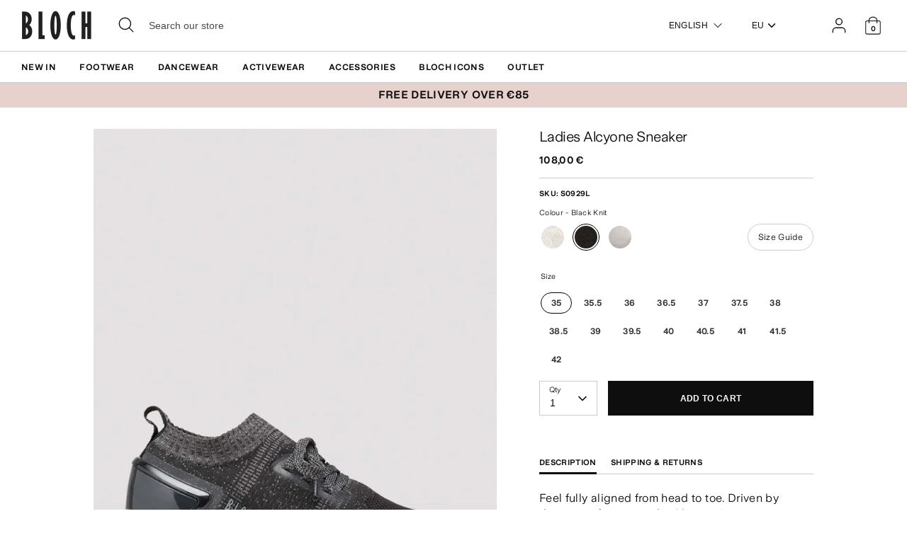

--- FILE ---
content_type: text/html; charset=utf-8
request_url: https://eu.blochworld.com/collections/adults-dance-shoes-sneakers-dancesport/products/ladies-alcyone-sneaker-black-knit
body_size: 77285
content:
<!doctype html>
<html class="no-js supports-no-cookies" lang="en">
  <head>
    <!-- Boost 3.0.0 -->
    <meta charset="utf-8" />
<meta name="viewport" content="width=device-width,initial-scale=1.0" />
<meta http-equiv="X-UA-Compatible" content="IE=edge">

<link rel="preconnect" href="https://cdn.shopify.com" crossorigin>
<link rel="preconnect" href="https://fonts.shopify.com" crossorigin>
<link rel="preconnect" href="https://monorail-edge.shopifysvc.com"><link rel="preload" href="//eu.blochworld.com/cdn/shop/t/60/assets/vendor.min.js?v=70049190957510784931768824889" as="script">
<link rel="preload" href="//eu.blochworld.com/cdn/shop/t/60/assets/theme.js?v=147455036194699006461768824889" as="script"><link rel="canonical" href="https://eu.blochworld.com/products/ladies-alcyone-sneaker-black-knit" /><link rel="shortcut icon" href="//eu.blochworld.com/cdn/shop/files/Favicon_2.png?v=1628671696" type="image/png" /><meta name="description" content="Feel fully aligned from head to toe. Driven by dancer performance, the Alcyone is our most advanced Studio &amp;amp; Lifestyle trainer. The revolutionary outsole with unique arch bridge, allows you to feel fully aligned with your foot evenly grounded. The intelligent cushioning system protects your feet like no other and t">
    <meta name="theme-color" content="#e7d1cc">

    

    
<!-- /snippets/multi-store-hreflang-tags.liquid from apps.shopify.com/multi-store-hreflang-tags (Facades)-->


    


    
    <title>
      Ladies Alcyone Sneaker, Black | BLOCH EU
      
      
      
        &ndash; BLOCH Dance EU
      
    </title>

    <meta property="og:site_name" content="BLOCH Dance EU">
<meta property="og:url" content="https://eu.blochworld.com/products/ladies-alcyone-sneaker-black-knit">
<meta property="og:title" content="Ladies Alcyone Sneaker, Black | BLOCH EU">
<meta property="og:type" content="product">
<meta property="og:description" content="Feel fully aligned from head to toe. Driven by dancer performance, the Alcyone is our most advanced Studio &amp;amp; Lifestyle trainer. The revolutionary outsole with unique arch bridge, allows you to feel fully aligned with your foot evenly grounded. The intelligent cushioning system protects your feet like no other and t"><meta property="og:image" content="http://eu.blochworld.com/cdn/shop/products/ZDNin1g_1200x1200.jpg?v=1676046665">
  <meta property="og:image:secure_url" content="https://eu.blochworld.com/cdn/shop/products/ZDNin1g_1200x1200.jpg?v=1676046665">
  <meta property="og:image:width" content="1000">
  <meta property="og:image:height" content="1500"><meta property="og:price:amount" content="108,00">
  <meta property="og:price:currency" content="EUR"><meta name="twitter:card" content="summary_large_image">
<meta name="twitter:title" content="Ladies Alcyone Sneaker, Black | BLOCH EU">
<meta name="twitter:description" content="Feel fully aligned from head to toe. Driven by dancer performance, the Alcyone is our most advanced Studio &amp;amp; Lifestyle trainer. The revolutionary outsole with unique arch bridge, allows you to feel fully aligned with your foot evenly grounded. The intelligent cushioning system protects your feet like no other and t">


    <link href="//eu.blochworld.com/cdn/shop/t/60/assets/styles.css?v=13819526260634818111768825660" rel="stylesheet" type="text/css" media="all" />
    <link href="//eu.blochworld.com/cdn/shop/t/60/assets/custom.css?v=175393299099739923131768825659" rel="stylesheet" type="text/css" media="all" />
    <link href="//eu.blochworld.com/cdn/shop/t/60/assets/tablet.css?v=130103179345085044551768824889" rel="stylesheet" type="text/css" media="screen and (min-device-width: 768px) and (max-device-width: 1024px) and (orientation: portrait) and (-webkit-min-device-pixel-ratio: 1)" />
    <link href="//eu.blochworld.com/cdn/shop/t/60/assets/responsive.css?v=151482057895723172971768824889" rel="stylesheet" type="text/css" media="screen and (max-width: 767px)" />
    <link href="//eu.blochworld.com/cdn/shop/t/60/assets/old-styles.css?v=90591847153701758261768824889" rel="stylesheet" type="text/css" media="all" />

    <script>
      document.documentElement.className = document.documentElement.className.replace('no-js', 'js');
      window.theme = window.theme || {};
      window.slate = window.slate || {};
      theme.moneyFormatWithCodeForProductsPreference = 
        "{{amount_with_comma_separator}} €"
      ;
      theme.moneyFormatWithCodeForCartPreference = 
        "{{amount_with_comma_separator}} €"
      ;
      theme.moneyFormat = "{{amount_with_comma_separator}} €";
      theme.strings = {
        addToCart: "Add to Cart",
        unavailable: "Unavailable",
        addressError: "Error looking up that address",
        addressNoResults: "No results for that address",
        addressQueryLimit: "You have exceeded the Google API usage limit. Consider upgrading to a \u003ca href=\"https:\/\/developers.google.com\/maps\/premium\/usage-limits\"\u003ePremium Plan\u003c\/a\u003e.",
        authError: "There was a problem authenticating your Google Maps API Key.",
        addingToCart: "Adding",
        addedToCart: "Added",
        addedToCartPopupTitle: "Added:",
        addedToCartPopupItems: "Items",
        addedToCartPopupSubtotal: "Subtotal",
        addedToCartPopupGoToCart: "Checkout",
        cartTermsNotChecked: "You must agree to the terms and conditions before continuing.",
        searchLoading: "Loading",
        searchMoreResults: "See all results",
        searchNoResults: "No results",
        priceFrom: "From",
        quantityTooHigh: "You can only have [[ quantity ]] in your cart",
        onSale: "Sale",
        soldOut: "Sold Out",
        in_stock: "In stock",
        low_stock: "Low stock",
        only_x_left: "[[ quantity ]] in stock",
        single_unit_available: "1 available",
        x_units_available: "[[ quantity ]] in stock, ready to ship",
        unitPriceSeparator: " \/ ",
        close: "Close",
        cart_shipping_calculator_hide_calculator: "Hide shipping calculator",
        cart_shipping_calculator_title: "Get shipping estimates",
        cart_general_hide_note: "Hide delivery instructions",
        cart_general_show_note: "Add delivery instructions",
        previous: "Previous",
        next: "Next"
      };
      theme.routes = {
        account_login_url: '/account/login',
        account_register_url: '/account/register',
        account_addresses_url: '/account/addresses',
        search_url: '/search',
        cart_url: '/cart',
        cart_add_url: '/cart/add',
        cart_change_url: '/cart/change',
        product_recommendations_url: '/recommendations/products'
      };
      theme.settings = {
        dynamicQtyOpts: true,
        saleLabelEnabled: true,
        soldLabelEnabled: false
      };
    </script>
    <script>
      // Open External Links in a new tab
      var links = document.links;
      for (let i = 0, linksLength = links.length; i < linksLength; i++) {
        if (links[i].hostname !== window.location.hostname) {
          links[i].target = '_blank';
          links[i].rel = 'noreferrer noopener';
        }
      }
    </script><style>[data-swatch="black"] { --swatch-background-color:#000000}[data-swatch="beige"] { --swatch-background-color:#D2C1B1}[data-swatch="bright blue"] { --swatch-background-color:#009BBF}[data-swatch="bright pink"] { --swatch-background-color:#d1346e}[data-swatch="brown"] { --swatch-background-color:#604035}[data-swatch="burgundy"] { --swatch-background-color:#571025}[data-swatch="dark blue"] { --swatch-background-color:#153359}[data-swatch="gold"] { --swatch-background-color:#9c815d}[data-swatch="green"] { --swatch-background-color:#3a6933}[data-swatch="grey"] { --swatch-background-color:#6e6f73}[data-swatch="light blue"] { --swatch-background-color:#b9d3eb}[data-swatch="light pink"] { --swatch-background-color:#fce7e7}[data-swatch="orange"] { --swatch-background-color:#F66C04}[data-swatch="red"] { --swatch-background-color:#bf1717}[data-swatch="silver"] { --swatch-background-color:#b8b6b6}[data-swatch="white"] { --swatch-background-color:#f5f5f5}[data-swatch="yellow"] { --swatch-background-color:#ffd610}[data-swatch="dark purple"] { --swatch-background-color: #451d5e}[data-swatch="light purple"] { --swatch-background-color: #dcc2f2}</style><script>window.performance && window.performance.mark && window.performance.mark('shopify.content_for_header.start');</script><meta name="facebook-domain-verification" content="wzm30zizprxkh8n84hyu9eighkwpbz">
<meta id="shopify-digital-wallet" name="shopify-digital-wallet" content="/25149505622/digital_wallets/dialog">
<meta name="shopify-checkout-api-token" content="d158f7189614106b5ffc918df0a26716">
<link rel="alternate" type="application/json+oembed" href="https://eu.blochworld.com/products/ladies-alcyone-sneaker-black-knit.oembed">
<script async="async" src="/checkouts/internal/preloads.js?locale=en-PL"></script>
<link rel="preconnect" href="https://shop.app" crossorigin="anonymous">
<script async="async" src="https://shop.app/checkouts/internal/preloads.js?locale=en-PL&shop_id=25149505622" crossorigin="anonymous"></script>
<script id="apple-pay-shop-capabilities" type="application/json">{"shopId":25149505622,"countryCode":"BE","currencyCode":"EUR","merchantCapabilities":["supports3DS"],"merchantId":"gid:\/\/shopify\/Shop\/25149505622","merchantName":"BLOCH Dance EU","requiredBillingContactFields":["postalAddress","email","phone"],"requiredShippingContactFields":["postalAddress","email","phone"],"shippingType":"shipping","supportedNetworks":["visa","maestro","masterCard"],"total":{"type":"pending","label":"BLOCH Dance EU","amount":"1.00"},"shopifyPaymentsEnabled":true,"supportsSubscriptions":true}</script>
<script id="shopify-features" type="application/json">{"accessToken":"d158f7189614106b5ffc918df0a26716","betas":["rich-media-storefront-analytics"],"domain":"eu.blochworld.com","predictiveSearch":true,"shopId":25149505622,"locale":"en"}</script>
<script>var Shopify = Shopify || {};
Shopify.shop = "blochstore-eu.myshopify.com";
Shopify.locale = "en";
Shopify.currency = {"active":"EUR","rate":"1.0"};
Shopify.country = "PL";
Shopify.theme = {"name":"Gen Now Launch - 19.01.26","id":190501454199,"schema_name":"Boost","schema_version":"3.1.0","theme_store_id":null,"role":"main"};
Shopify.theme.handle = "null";
Shopify.theme.style = {"id":null,"handle":null};
Shopify.cdnHost = "eu.blochworld.com/cdn";
Shopify.routes = Shopify.routes || {};
Shopify.routes.root = "/";</script>
<script type="module">!function(o){(o.Shopify=o.Shopify||{}).modules=!0}(window);</script>
<script>!function(o){function n(){var o=[];function n(){o.push(Array.prototype.slice.apply(arguments))}return n.q=o,n}var t=o.Shopify=o.Shopify||{};t.loadFeatures=n(),t.autoloadFeatures=n()}(window);</script>
<script>
  window.ShopifyPay = window.ShopifyPay || {};
  window.ShopifyPay.apiHost = "shop.app\/pay";
  window.ShopifyPay.redirectState = null;
</script>
<script id="shop-js-analytics" type="application/json">{"pageType":"product"}</script>
<script defer="defer" async type="module" src="//eu.blochworld.com/cdn/shopifycloud/shop-js/modules/v2/client.init-shop-cart-sync_BdyHc3Nr.en.esm.js"></script>
<script defer="defer" async type="module" src="//eu.blochworld.com/cdn/shopifycloud/shop-js/modules/v2/chunk.common_Daul8nwZ.esm.js"></script>
<script type="module">
  await import("//eu.blochworld.com/cdn/shopifycloud/shop-js/modules/v2/client.init-shop-cart-sync_BdyHc3Nr.en.esm.js");
await import("//eu.blochworld.com/cdn/shopifycloud/shop-js/modules/v2/chunk.common_Daul8nwZ.esm.js");

  window.Shopify.SignInWithShop?.initShopCartSync?.({"fedCMEnabled":true,"windoidEnabled":true});

</script>
<script>
  window.Shopify = window.Shopify || {};
  if (!window.Shopify.featureAssets) window.Shopify.featureAssets = {};
  window.Shopify.featureAssets['shop-js'] = {"shop-cart-sync":["modules/v2/client.shop-cart-sync_QYOiDySF.en.esm.js","modules/v2/chunk.common_Daul8nwZ.esm.js"],"init-fed-cm":["modules/v2/client.init-fed-cm_DchLp9rc.en.esm.js","modules/v2/chunk.common_Daul8nwZ.esm.js"],"shop-button":["modules/v2/client.shop-button_OV7bAJc5.en.esm.js","modules/v2/chunk.common_Daul8nwZ.esm.js"],"init-windoid":["modules/v2/client.init-windoid_DwxFKQ8e.en.esm.js","modules/v2/chunk.common_Daul8nwZ.esm.js"],"shop-cash-offers":["modules/v2/client.shop-cash-offers_DWtL6Bq3.en.esm.js","modules/v2/chunk.common_Daul8nwZ.esm.js","modules/v2/chunk.modal_CQq8HTM6.esm.js"],"shop-toast-manager":["modules/v2/client.shop-toast-manager_CX9r1SjA.en.esm.js","modules/v2/chunk.common_Daul8nwZ.esm.js"],"init-shop-email-lookup-coordinator":["modules/v2/client.init-shop-email-lookup-coordinator_UhKnw74l.en.esm.js","modules/v2/chunk.common_Daul8nwZ.esm.js"],"pay-button":["modules/v2/client.pay-button_DzxNnLDY.en.esm.js","modules/v2/chunk.common_Daul8nwZ.esm.js"],"avatar":["modules/v2/client.avatar_BTnouDA3.en.esm.js"],"init-shop-cart-sync":["modules/v2/client.init-shop-cart-sync_BdyHc3Nr.en.esm.js","modules/v2/chunk.common_Daul8nwZ.esm.js"],"shop-login-button":["modules/v2/client.shop-login-button_D8B466_1.en.esm.js","modules/v2/chunk.common_Daul8nwZ.esm.js","modules/v2/chunk.modal_CQq8HTM6.esm.js"],"init-customer-accounts-sign-up":["modules/v2/client.init-customer-accounts-sign-up_C8fpPm4i.en.esm.js","modules/v2/client.shop-login-button_D8B466_1.en.esm.js","modules/v2/chunk.common_Daul8nwZ.esm.js","modules/v2/chunk.modal_CQq8HTM6.esm.js"],"init-shop-for-new-customer-accounts":["modules/v2/client.init-shop-for-new-customer-accounts_CVTO0Ztu.en.esm.js","modules/v2/client.shop-login-button_D8B466_1.en.esm.js","modules/v2/chunk.common_Daul8nwZ.esm.js","modules/v2/chunk.modal_CQq8HTM6.esm.js"],"init-customer-accounts":["modules/v2/client.init-customer-accounts_dRgKMfrE.en.esm.js","modules/v2/client.shop-login-button_D8B466_1.en.esm.js","modules/v2/chunk.common_Daul8nwZ.esm.js","modules/v2/chunk.modal_CQq8HTM6.esm.js"],"shop-follow-button":["modules/v2/client.shop-follow-button_CkZpjEct.en.esm.js","modules/v2/chunk.common_Daul8nwZ.esm.js","modules/v2/chunk.modal_CQq8HTM6.esm.js"],"lead-capture":["modules/v2/client.lead-capture_BntHBhfp.en.esm.js","modules/v2/chunk.common_Daul8nwZ.esm.js","modules/v2/chunk.modal_CQq8HTM6.esm.js"],"checkout-modal":["modules/v2/client.checkout-modal_CfxcYbTm.en.esm.js","modules/v2/chunk.common_Daul8nwZ.esm.js","modules/v2/chunk.modal_CQq8HTM6.esm.js"],"shop-login":["modules/v2/client.shop-login_Da4GZ2H6.en.esm.js","modules/v2/chunk.common_Daul8nwZ.esm.js","modules/v2/chunk.modal_CQq8HTM6.esm.js"],"payment-terms":["modules/v2/client.payment-terms_MV4M3zvL.en.esm.js","modules/v2/chunk.common_Daul8nwZ.esm.js","modules/v2/chunk.modal_CQq8HTM6.esm.js"]};
</script>
<script>(function() {
  var isLoaded = false;
  function asyncLoad() {
    if (isLoaded) return;
    isLoaded = true;
    var urls = ["https:\/\/shopify.rakutenadvertising.io\/rakuten_advertising.js?shop=blochstore-eu.myshopify.com","https:\/\/tag.rmp.rakuten.com\/124784.ct.js?shop=blochstore-eu.myshopify.com","https:\/\/cmp.uniconsent.com\/v2\/stub.min.js?shop=blochstore-eu.myshopify.com","https:\/\/cmp.uniconsent.com\/v2\/d73de4ee30\/cmp.js?shop=blochstore-eu.myshopify.com","https:\/\/static.returngo.ai\/master.returngo.ai\/returngo.min.js?shop=blochstore-eu.myshopify.com"];
    for (var i = 0; i < urls.length; i++) {
      var s = document.createElement('script');
      s.type = 'text/javascript';
      s.async = true;
      s.src = urls[i];
      var x = document.getElementsByTagName('script')[0];
      x.parentNode.insertBefore(s, x);
    }
  };
  if(window.attachEvent) {
    window.attachEvent('onload', asyncLoad);
  } else {
    window.addEventListener('load', asyncLoad, false);
  }
})();</script>
<script id="__st">var __st={"a":25149505622,"offset":3600,"reqid":"d9ebbdda-684c-4de9-bdbb-30da30bd89e9-1768943419","pageurl":"eu.blochworld.com\/collections\/adults-dance-shoes-sneakers-dancesport\/products\/ladies-alcyone-sneaker-black-knit","u":"8c7e352f9698","p":"product","rtyp":"product","rid":6605323960406};</script>
<script>window.ShopifyPaypalV4VisibilityTracking = true;</script>
<script id="captcha-bootstrap">!function(){'use strict';const t='contact',e='account',n='new_comment',o=[[t,t],['blogs',n],['comments',n],[t,'customer']],c=[[e,'customer_login'],[e,'guest_login'],[e,'recover_customer_password'],[e,'create_customer']],r=t=>t.map((([t,e])=>`form[action*='/${t}']:not([data-nocaptcha='true']) input[name='form_type'][value='${e}']`)).join(','),a=t=>()=>t?[...document.querySelectorAll(t)].map((t=>t.form)):[];function s(){const t=[...o],e=r(t);return a(e)}const i='password',u='form_key',d=['recaptcha-v3-token','g-recaptcha-response','h-captcha-response',i],f=()=>{try{return window.sessionStorage}catch{return}},m='__shopify_v',_=t=>t.elements[u];function p(t,e,n=!1){try{const o=window.sessionStorage,c=JSON.parse(o.getItem(e)),{data:r}=function(t){const{data:e,action:n}=t;return t[m]||n?{data:e,action:n}:{data:t,action:n}}(c);for(const[e,n]of Object.entries(r))t.elements[e]&&(t.elements[e].value=n);n&&o.removeItem(e)}catch(o){console.error('form repopulation failed',{error:o})}}const l='form_type',E='cptcha';function T(t){t.dataset[E]=!0}const w=window,h=w.document,L='Shopify',v='ce_forms',y='captcha';let A=!1;((t,e)=>{const n=(g='f06e6c50-85a8-45c8-87d0-21a2b65856fe',I='https://cdn.shopify.com/shopifycloud/storefront-forms-hcaptcha/ce_storefront_forms_captcha_hcaptcha.v1.5.2.iife.js',D={infoText:'Protected by hCaptcha',privacyText:'Privacy',termsText:'Terms'},(t,e,n)=>{const o=w[L][v],c=o.bindForm;if(c)return c(t,g,e,D).then(n);var r;o.q.push([[t,g,e,D],n]),r=I,A||(h.body.append(Object.assign(h.createElement('script'),{id:'captcha-provider',async:!0,src:r})),A=!0)});var g,I,D;w[L]=w[L]||{},w[L][v]=w[L][v]||{},w[L][v].q=[],w[L][y]=w[L][y]||{},w[L][y].protect=function(t,e){n(t,void 0,e),T(t)},Object.freeze(w[L][y]),function(t,e,n,w,h,L){const[v,y,A,g]=function(t,e,n){const i=e?o:[],u=t?c:[],d=[...i,...u],f=r(d),m=r(i),_=r(d.filter((([t,e])=>n.includes(e))));return[a(f),a(m),a(_),s()]}(w,h,L),I=t=>{const e=t.target;return e instanceof HTMLFormElement?e:e&&e.form},D=t=>v().includes(t);t.addEventListener('submit',(t=>{const e=I(t);if(!e)return;const n=D(e)&&!e.dataset.hcaptchaBound&&!e.dataset.recaptchaBound,o=_(e),c=g().includes(e)&&(!o||!o.value);(n||c)&&t.preventDefault(),c&&!n&&(function(t){try{if(!f())return;!function(t){const e=f();if(!e)return;const n=_(t);if(!n)return;const o=n.value;o&&e.removeItem(o)}(t);const e=Array.from(Array(32),(()=>Math.random().toString(36)[2])).join('');!function(t,e){_(t)||t.append(Object.assign(document.createElement('input'),{type:'hidden',name:u})),t.elements[u].value=e}(t,e),function(t,e){const n=f();if(!n)return;const o=[...t.querySelectorAll(`input[type='${i}']`)].map((({name:t})=>t)),c=[...d,...o],r={};for(const[a,s]of new FormData(t).entries())c.includes(a)||(r[a]=s);n.setItem(e,JSON.stringify({[m]:1,action:t.action,data:r}))}(t,e)}catch(e){console.error('failed to persist form',e)}}(e),e.submit())}));const S=(t,e)=>{t&&!t.dataset[E]&&(n(t,e.some((e=>e===t))),T(t))};for(const o of['focusin','change'])t.addEventListener(o,(t=>{const e=I(t);D(e)&&S(e,y())}));const B=e.get('form_key'),M=e.get(l),P=B&&M;t.addEventListener('DOMContentLoaded',(()=>{const t=y();if(P)for(const e of t)e.elements[l].value===M&&p(e,B);[...new Set([...A(),...v().filter((t=>'true'===t.dataset.shopifyCaptcha))])].forEach((e=>S(e,t)))}))}(h,new URLSearchParams(w.location.search),n,t,e,['guest_login'])})(!0,!0)}();</script>
<script integrity="sha256-4kQ18oKyAcykRKYeNunJcIwy7WH5gtpwJnB7kiuLZ1E=" data-source-attribution="shopify.loadfeatures" defer="defer" src="//eu.blochworld.com/cdn/shopifycloud/storefront/assets/storefront/load_feature-a0a9edcb.js" crossorigin="anonymous"></script>
<script crossorigin="anonymous" defer="defer" src="//eu.blochworld.com/cdn/shopifycloud/storefront/assets/shopify_pay/storefront-65b4c6d7.js?v=20250812"></script>
<script data-source-attribution="shopify.dynamic_checkout.dynamic.init">var Shopify=Shopify||{};Shopify.PaymentButton=Shopify.PaymentButton||{isStorefrontPortableWallets:!0,init:function(){window.Shopify.PaymentButton.init=function(){};var t=document.createElement("script");t.src="https://eu.blochworld.com/cdn/shopifycloud/portable-wallets/latest/portable-wallets.en.js",t.type="module",document.head.appendChild(t)}};
</script>
<script data-source-attribution="shopify.dynamic_checkout.buyer_consent">
  function portableWalletsHideBuyerConsent(e){var t=document.getElementById("shopify-buyer-consent"),n=document.getElementById("shopify-subscription-policy-button");t&&n&&(t.classList.add("hidden"),t.setAttribute("aria-hidden","true"),n.removeEventListener("click",e))}function portableWalletsShowBuyerConsent(e){var t=document.getElementById("shopify-buyer-consent"),n=document.getElementById("shopify-subscription-policy-button");t&&n&&(t.classList.remove("hidden"),t.removeAttribute("aria-hidden"),n.addEventListener("click",e))}window.Shopify?.PaymentButton&&(window.Shopify.PaymentButton.hideBuyerConsent=portableWalletsHideBuyerConsent,window.Shopify.PaymentButton.showBuyerConsent=portableWalletsShowBuyerConsent);
</script>
<script data-source-attribution="shopify.dynamic_checkout.cart.bootstrap">document.addEventListener("DOMContentLoaded",(function(){function t(){return document.querySelector("shopify-accelerated-checkout-cart, shopify-accelerated-checkout")}if(t())Shopify.PaymentButton.init();else{new MutationObserver((function(e,n){t()&&(Shopify.PaymentButton.init(),n.disconnect())})).observe(document.body,{childList:!0,subtree:!0})}}));
</script>
<link id="shopify-accelerated-checkout-styles" rel="stylesheet" media="screen" href="https://eu.blochworld.com/cdn/shopifycloud/portable-wallets/latest/accelerated-checkout-backwards-compat.css" crossorigin="anonymous">
<style id="shopify-accelerated-checkout-cart">
        #shopify-buyer-consent {
  margin-top: 1em;
  display: inline-block;
  width: 100%;
}

#shopify-buyer-consent.hidden {
  display: none;
}

#shopify-subscription-policy-button {
  background: none;
  border: none;
  padding: 0;
  text-decoration: underline;
  font-size: inherit;
  cursor: pointer;
}

#shopify-subscription-policy-button::before {
  box-shadow: none;
}

      </style>
<script id="sections-script" data-sections="product-recommendations" defer="defer" src="//eu.blochworld.com/cdn/shop/t/60/compiled_assets/scripts.js?v=7935"></script>
<script>window.performance && window.performance.mark && window.performance.mark('shopify.content_for_header.end');</script>

        <!-- GSSTART Coming Soon code start. Do not change -->
        <script type="text/javascript">
          gsProductByVariant = {};
          
            
              gsProductByVariant[39472038084694] =
              
                1
              ;
            
              gsProductByVariant[39472038117462] =
              
                1
              ;
            
              gsProductByVariant[39472038150230] =
              
                1
              ;
            
              gsProductByVariant[39472038182998] =
              
                1
              ;
            
              gsProductByVariant[39472038215766] =
              
                1
              ;
            
              gsProductByVariant[39472038248534] =
              
                1
              ;
            
              gsProductByVariant[39472038281302] =
              
                1
              ;
            
              gsProductByVariant[39472038314070] =
              
                1
              ;
            
              gsProductByVariant[39472038346838] =
              
                1
              ;
            
              gsProductByVariant[39472038379606] =
              
                1
              ;
            
              gsProductByVariant[39472038412374] =
              
                1
              ;
            
              gsProductByVariant[39472038445142] =
              
                1
              ;
            
              gsProductByVariant[39472038477910] =
              
                1
              ;
            
              gsProductByVariant[39472038510678] =
              
                1
              ;
            
              gsProductByVariant[39472038543446] =
              
                1
              ;
            
          
          gsProductCSID = "6605323960406"; gsDefaultV = "39472038084694";
        </script>
        <script type="text/javascript" src="https://gravity-software.com/js/shopify/pac_shop18139.js?v=f14654579cc4de73b8a4faeffe703717"></script>
        <script>
  !function(t,n){function o(n){var o=t.getElementsByTagName("script")[0],i=t.createElement("script");i.src=n,i.crossOrigin="",o.parentNode.insertBefore(i,o)}if(!n.isLoyaltyLion){window.loyaltylion=n,void 0===window.lion&&(window.lion=n),n.version=2,n.isLoyaltyLion=!0;var i=new Date,e=i.getFullYear().toString()+i.getMonth().toString()+i.getDate().toString();o("https://sdk.loyaltylion.net/static/2/loader.js?t="+e);var r=!1;n.init=function(t){if(r)throw new Error("Cannot call lion.init more than once");r=!0;var a=n._token=t.token;if(!a)throw new Error("Token must be supplied to lion.init");for(var l=[],s="_push configure bootstrap shutdown on removeListener authenticateCustomer".split(" "),c=0;c<s.length;c+=1)!function(t,n){t[n]=function(){l.push([n,Array.prototype.slice.call(arguments,0)])}}(n,s[c]);o("https://sdk.loyaltylion.net/sdk/start/"+a+".js?t="+e+i.getHours().toString()),n._initData=t,n._buffer=l}}}(document,window.loyaltylion||[]);

  
    
      loyaltylion.init({ token: "f88b55a8c6e63fd8e8b70b3132ba70be" });
    
  
</script>

    <!-- "snippets/bookthatapp-widgets.liquid" was not rendered, the associated app was uninstalled -->
        <meta name="google-site-verification" content="2TOx9vhpxHsvd8Omnq6LlbC54mAriL9s2OqWAEeeMZk">
        <meta name="facebook-domain-verification" content="rmo4t7irp3olf9axbsq8ql282debh2">

        <!-- DEPARTMENT -->
        

        <!-- Added with Analyzify V2.0 - May 26, 2022 10:24 am -->

<!-- Google Tag Manager -->
<script>(function(w,d,s,l,i){w[l]=w[l]||[];w[l].push({'gtm.start':
new Date().getTime(),event:'gtm.js'});var f=d.getElementsByTagName(s)[0],
j=d.createElement(s),dl=l!='dataLayer'?'&l='+l:'';j.async=true;j.src=
'https://www.googletagmanager.com/gtm.js?id='+i+dl;f.parentNode.insertBefore(j,f);
})(window,document,'script','dataLayer','GTM-TFKC4PW');</script>
<!-- End Google Tag Manager -->

<script type="text/javascript">
  var jQuery351;
  window.dataLayer = window.dataLayer || [];

  function analyzifyInitialize(){
    window.analyzifyloadScript = function(url, callback) {
      var script = document.createElement('script');
      script.type = 'text/javascript';
      // If the browser is Internet Explorer
      if (script.readyState){
        script.onreadystatechange = function() {
          if (script.readyState == 'loaded' || script.readyState == 'complete') {
            script.onreadystatechange = null;
            callback();
          }
        };
        // For any other browser
      } else {
        script.onload = function() {
          callback();
        };
      }
      script.src = url;
      document.getElementsByTagName('head')[0].appendChild(script);
    }

    window.analyzifyAppStart = function(){
      
      window.dataLayer.push({
        event: "sh_info",
        
            page_type: "product",
          
        page_currency: "EUR",
        
          user_type: "visitor"
        
      });

      window.analyzifyGetClickedProductPosition = function(elementHref, sku){
        if(sku != ''){
          var collection = {"id":153192235094,"handle":"adults-dance-shoes-sneakers-dancesport","title":"Adult Sneakers","updated_at":"2026-01-20T13:15:00+01:00","body_html":"\u003cp\u003eFrom specialised dance sneakers to street to studio styles, our full collection of flexible sneakers are engineered for a plethora of dance and fitness activities.\u003c\/p\u003e","published_at":"2019-10-18T11:11:26+02:00","sort_order":"manual","template_suffix":null,"disjunctive":false,"rules":[{"column":"tag","relation":"equals","condition":"Adult"},{"column":"tag","relation":"equals","condition":"Footwear"},{"column":"tag","relation":"equals","condition":"Sneakers"},{"column":"variant_inventory","relation":"greater_than","condition":"0"}],"published_scope":"global"};
          
            var collectionProductsSku = "S0926L";
              if(sku == collectionProductsSku) {return 1 ;}
          
            var collectionProductsSku = "S0524L";
              if(sku == collectionProductsSku) {return 2 ;}
          
            var collectionProductsSku = "S0926L";
              if(sku == collectionProductsSku) {return 3 ;}
          
            var collectionProductsSku = "S0926L";
              if(sku == collectionProductsSku) {return 4 ;}
          
            var collectionProductsSku = "S0524L";
              if(sku == collectionProductsSku) {return 5 ;}
          
            var collectionProductsSku = "S0929L";
              if(sku == collectionProductsSku) {return 6 ;}
          
            var collectionProductsSku = "S0929L";
              if(sku == collectionProductsSku) {return 7 ;}
          
            var collectionProductsSku = "S0929L";
              if(sku == collectionProductsSku) {return 8 ;}
          
            var collectionProductsSku = "S0524L";
              if(sku == collectionProductsSku) {return 9 ;}
          
            var collectionProductsSku = "S0524L";
              if(sku == collectionProductsSku) {return 10 ;}
          
            var collectionProductsSku = "S0538M";
              if(sku == collectionProductsSku) {return 11 ;}
          
            var collectionProductsSku = "S0538L";
              if(sku == collectionProductsSku) {return 12 ;}
          
            var collectionProductsSku = "S0940L";
              if(sku == collectionProductsSku) {return 13 ;}
          
            var collectionProductsSku = "S0940L";
              if(sku == collectionProductsSku) {return 14 ;}
          
            var collectionProductsSku = "S0940L";
              if(sku == collectionProductsSku) {return 15 ;}
          
            var collectionProductsSku = "S0926L";
              if(sku == collectionProductsSku) {return 16 ;}
          
            var collectionProductsSku = "S0538L";
              if(sku == collectionProductsSku) {return 17 ;}
          
            var collectionProductsSku = "S0940L";
              if(sku == collectionProductsSku) {return 18 ;}
          
            var collectionProductsSku = "S0524M";
              if(sku == collectionProductsSku) {return 19 ;}
          
          return 0;
        }else{
          var elementIndex = -1
          collectionProductsElements = document.querySelectorAll('a[href*="/products/"]');
          collectionProductsElements.forEach(function(element,index){
            if (element.href.includes(elementHref)) {elementIndex = index + 1};
          });
          return elementIndex
        }
      }

      window.analyzifyCollectionPageHandle = function(){
        var collection = {"id":153192235094,"handle":"adults-dance-shoes-sneakers-dancesport","title":"Adult Sneakers","updated_at":"2026-01-20T13:15:00+01:00","body_html":"\u003cp\u003eFrom specialised dance sneakers to street to studio styles, our full collection of flexible sneakers are engineered for a plethora of dance and fitness activities.\u003c\/p\u003e","published_at":"2019-10-18T11:11:26+02:00","sort_order":"manual","template_suffix":null,"disjunctive":false,"rules":[{"column":"tag","relation":"equals","condition":"Adult"},{"column":"tag","relation":"equals","condition":"Footwear"},{"column":"tag","relation":"equals","condition":"Sneakers"},{"column":"variant_inventory","relation":"greater_than","condition":"0"}],"published_scope":"global"};
        var collectionAllProducts = [{"id":6605341982806,"title":"Adult Omnia Lightweight Knitted Sneakers","handle":"adult-omnia-lightweight-knitted-sneakers-black-knit","description":"This lifestyle sneaker from BLOCH is stylish, comfortable, super lightweight and fully breathable, making it perfect for your commute between home and the studio. The padded footbed plus padded insole keep your feet feeling great no matter how long your journey might be. The full knitted upper gives your feet support as well as breathability, while reinforced lacing and a padded internal heel counter give you the ultimate comfort in footwear.\u003cbr\u003e\n\u003cul\u003e\n\u003cli\u003eOMNIA has a sleek side profile with a beautiful melange knit design, offered in four new colourways\u003c\/li\u003e\n\u003cli\u003eThe sports shoe styling of the OMNIA features knitted breathability holes in the toe area and side to keep your feet comfortable and dry\u003c\/li\u003e\n\u003cli\u003eThe shock absorbing lightweight outsole makes you feel as if you're walking on clouds and doesn't tire your feet\u003c\/li\u003e\n\u003cli\u003eThe double knitted toe bumper protects your toes and prolongs the life of your sneakers\u003c\/li\u003e\n\u003cli\u003eThe OMNIA features a padded internal heel counter and an extra support external heel counter to hold your feet securely in place\u003c\/li\u003e\n\u003cli\u003eComfortable stretch collar\u003c\/li\u003e\n\u003c\/ul\u003e\n\u003cp\u003e\u003cstrong\u003ePlease select your EU size when ordering and we will send you the respective BLOCH size.\u003c\/strong\u003e\u003c\/p\u003e\n\u003cp\u003e\u003cstrong\u003ePlease note that the internal sticker of the shoe will not match the EU size that you have purchased, please check the size chart to confirm the BLOCH size you will receive.\u003c\/strong\u003e\u003c\/p\u003e","published_at":"2025-02-18T10:54:14+01:00","created_at":"2021-07-14T16:03:14+02:00","vendor":"BLOCHSTORE-EU","type":"Sneakers","tags":["@adult-omnia-lightweight-knitted-sneakers-black-knit","@adult-omnia-lightweight-knitted-sneakers-black-white-knit","@adult-omnia-lightweight-knitted-sneakers-pink-grey-knit","@adult-omnia-lightweight-knitted-sneakers-white-knit","Adult","Black","BWD","Continuity","feed-agegroup-adult","feed-gender-female","feed-gender-unisex","Footwear","FP","Full","GW","Lace up","Ladies","Mens","NOVBF25","omnia-sneaker-size-guide","Sneakers","Synthetic","Trainers","zumba"],"price":7650,"price_min":7650,"price_max":7650,"available":true,"price_varies":false,"compare_at_price":null,"compare_at_price_min":0,"compare_at_price_max":0,"compare_at_price_varies":false,"variants":[{"id":40011386519638,"title":"Black Mesh Knit \/ 35.5","option1":"Black Mesh Knit","option2":"35.5","option3":null,"sku":"S0926L","requires_shipping":true,"taxable":true,"featured_image":null,"available":true,"name":"Adult Omnia Lightweight Knitted Sneakers - Black Mesh Knit \/ 35.5","public_title":"Black Mesh Knit \/ 35.5","options":["Black Mesh Knit","35.5"],"price":7650,"weight":0,"compare_at_price":null,"inventory_management":"shopify","barcode":"8859387392596","requires_selling_plan":false,"selling_plan_allocations":[],"quantity_rule":{"min":1,"max":null,"increment":1}},{"id":40011386552406,"title":"Black Mesh Knit \/ 36","option1":"Black Mesh Knit","option2":"36","option3":null,"sku":"S0926L","requires_shipping":true,"taxable":true,"featured_image":null,"available":true,"name":"Adult Omnia Lightweight Knitted Sneakers - Black Mesh Knit \/ 36","public_title":"Black Mesh Knit \/ 36","options":["Black Mesh Knit","36"],"price":7650,"weight":0,"compare_at_price":null,"inventory_management":"shopify","barcode":"8859387392602","requires_selling_plan":false,"selling_plan_allocations":[],"quantity_rule":{"min":1,"max":null,"increment":1}},{"id":39472202809430,"title":"Black Mesh Knit \/ 36.5","option1":"Black Mesh Knit","option2":"36.5","option3":null,"sku":"S0926L","requires_shipping":true,"taxable":true,"featured_image":null,"available":true,"name":"Adult Omnia Lightweight Knitted Sneakers - Black Mesh Knit \/ 36.5","public_title":"Black Mesh Knit \/ 36.5","options":["Black Mesh Knit","36.5"],"price":7650,"weight":0,"compare_at_price":null,"inventory_management":"shopify","barcode":"8859387392619","requires_selling_plan":false,"selling_plan_allocations":[],"quantity_rule":{"min":1,"max":null,"increment":1}},{"id":39472202842198,"title":"Black Mesh Knit \/ 37","option1":"Black Mesh Knit","option2":"37","option3":null,"sku":"S0926L","requires_shipping":true,"taxable":true,"featured_image":null,"available":true,"name":"Adult Omnia Lightweight Knitted Sneakers - Black Mesh Knit \/ 37","public_title":"Black Mesh Knit \/ 37","options":["Black Mesh Knit","37"],"price":7650,"weight":0,"compare_at_price":null,"inventory_management":"shopify","barcode":"8859387392626","requires_selling_plan":false,"selling_plan_allocations":[],"quantity_rule":{"min":1,"max":null,"increment":1}},{"id":39472202874966,"title":"Black Mesh Knit \/ 37.5","option1":"Black Mesh Knit","option2":"37.5","option3":null,"sku":"S0926L","requires_shipping":true,"taxable":true,"featured_image":null,"available":true,"name":"Adult Omnia Lightweight Knitted Sneakers - Black Mesh Knit \/ 37.5","public_title":"Black Mesh Knit \/ 37.5","options":["Black Mesh Knit","37.5"],"price":7650,"weight":0,"compare_at_price":null,"inventory_management":"shopify","barcode":"8859387392633","requires_selling_plan":false,"selling_plan_allocations":[],"quantity_rule":{"min":1,"max":null,"increment":1}},{"id":39472202907734,"title":"Black Mesh Knit \/ 38","option1":"Black Mesh Knit","option2":"38","option3":null,"sku":"S0926L","requires_shipping":true,"taxable":true,"featured_image":null,"available":true,"name":"Adult Omnia Lightweight Knitted Sneakers - Black Mesh Knit \/ 38","public_title":"Black Mesh Knit \/ 38","options":["Black Mesh Knit","38"],"price":7650,"weight":0,"compare_at_price":null,"inventory_management":"shopify","barcode":"8859387392640","requires_selling_plan":false,"selling_plan_allocations":[],"quantity_rule":{"min":1,"max":null,"increment":1}},{"id":39472202940502,"title":"Black Mesh Knit \/ 38.5","option1":"Black Mesh Knit","option2":"38.5","option3":null,"sku":"S0926L","requires_shipping":true,"taxable":true,"featured_image":null,"available":true,"name":"Adult Omnia Lightweight Knitted Sneakers - Black Mesh Knit \/ 38.5","public_title":"Black Mesh Knit \/ 38.5","options":["Black Mesh Knit","38.5"],"price":7650,"weight":0,"compare_at_price":null,"inventory_management":"shopify","barcode":"8859387392657","requires_selling_plan":false,"selling_plan_allocations":[],"quantity_rule":{"min":1,"max":null,"increment":1}},{"id":39472202973270,"title":"Black Mesh Knit \/ 39","option1":"Black Mesh Knit","option2":"39","option3":null,"sku":"S0926L","requires_shipping":true,"taxable":true,"featured_image":null,"available":true,"name":"Adult Omnia Lightweight Knitted Sneakers - Black Mesh Knit \/ 39","public_title":"Black Mesh Knit \/ 39","options":["Black Mesh Knit","39"],"price":7650,"weight":0,"compare_at_price":null,"inventory_management":"shopify","barcode":"8859387392664","requires_selling_plan":false,"selling_plan_allocations":[],"quantity_rule":{"min":1,"max":null,"increment":1}},{"id":39472203006038,"title":"Black Mesh Knit \/ 39.5","option1":"Black Mesh Knit","option2":"39.5","option3":null,"sku":"S0926L","requires_shipping":true,"taxable":true,"featured_image":null,"available":false,"name":"Adult Omnia Lightweight Knitted Sneakers - Black Mesh Knit \/ 39.5","public_title":"Black Mesh Knit \/ 39.5","options":["Black Mesh Knit","39.5"],"price":7650,"weight":0,"compare_at_price":null,"inventory_management":"shopify","barcode":"8859387392671","requires_selling_plan":false,"selling_plan_allocations":[],"quantity_rule":{"min":1,"max":null,"increment":1}},{"id":39472203038806,"title":"Black Mesh Knit \/ 40","option1":"Black Mesh Knit","option2":"40","option3":null,"sku":"S0926L","requires_shipping":true,"taxable":true,"featured_image":null,"available":false,"name":"Adult Omnia Lightweight Knitted Sneakers - Black Mesh Knit \/ 40","public_title":"Black Mesh Knit \/ 40","options":["Black Mesh Knit","40"],"price":7650,"weight":0,"compare_at_price":null,"inventory_management":"shopify","barcode":"8859387392688","requires_selling_plan":false,"selling_plan_allocations":[],"quantity_rule":{"min":1,"max":null,"increment":1}},{"id":39472203071574,"title":"Black Mesh Knit \/ 40.5","option1":"Black Mesh Knit","option2":"40.5","option3":null,"sku":"S0926L","requires_shipping":true,"taxable":true,"featured_image":null,"available":false,"name":"Adult Omnia Lightweight Knitted Sneakers - Black Mesh Knit \/ 40.5","public_title":"Black Mesh Knit \/ 40.5","options":["Black Mesh Knit","40.5"],"price":7650,"weight":0,"compare_at_price":null,"inventory_management":"shopify","barcode":"8859387392695","requires_selling_plan":false,"selling_plan_allocations":[],"quantity_rule":{"min":1,"max":null,"increment":1}},{"id":39472203104342,"title":"Black Mesh Knit \/ 41","option1":"Black Mesh Knit","option2":"41","option3":null,"sku":"S0926L","requires_shipping":true,"taxable":true,"featured_image":null,"available":false,"name":"Adult Omnia Lightweight Knitted Sneakers - Black Mesh Knit \/ 41","public_title":"Black Mesh Knit \/ 41","options":["Black Mesh Knit","41"],"price":7650,"weight":0,"compare_at_price":null,"inventory_management":"shopify","barcode":"8859345568001","requires_selling_plan":false,"selling_plan_allocations":[],"quantity_rule":{"min":1,"max":null,"increment":1}},{"id":39472203137110,"title":"Black Mesh Knit \/ 41.5","option1":"Black Mesh Knit","option2":"41.5","option3":null,"sku":"S0926L","requires_shipping":true,"taxable":true,"featured_image":null,"available":true,"name":"Adult Omnia Lightweight Knitted Sneakers - Black Mesh Knit \/ 41.5","public_title":"Black Mesh Knit \/ 41.5","options":["Black Mesh Knit","41.5"],"price":7650,"weight":0,"compare_at_price":null,"inventory_management":"shopify","barcode":"8859345568018","requires_selling_plan":false,"selling_plan_allocations":[],"quantity_rule":{"min":1,"max":null,"increment":1}},{"id":39472203169878,"title":"Black Mesh Knit \/ 42","option1":"Black Mesh Knit","option2":"42","option3":null,"sku":"S0926L","requires_shipping":true,"taxable":true,"featured_image":null,"available":false,"name":"Adult Omnia Lightweight Knitted Sneakers - Black Mesh Knit \/ 42","public_title":"Black Mesh Knit \/ 42","options":["Black Mesh Knit","42"],"price":7650,"weight":0,"compare_at_price":null,"inventory_management":"shopify","barcode":"8859345568025","requires_selling_plan":false,"selling_plan_allocations":[],"quantity_rule":{"min":1,"max":null,"increment":1}},{"id":39472203202646,"title":"Black Mesh Knit \/ 42.5","option1":"Black Mesh Knit","option2":"42.5","option3":null,"sku":"S0926L","requires_shipping":true,"taxable":true,"featured_image":null,"available":false,"name":"Adult Omnia Lightweight Knitted Sneakers - Black Mesh Knit \/ 42.5","public_title":"Black Mesh Knit \/ 42.5","options":["Black Mesh Knit","42.5"],"price":7650,"weight":0,"compare_at_price":null,"inventory_management":"shopify","barcode":"8859345568032","requires_selling_plan":false,"selling_plan_allocations":[],"quantity_rule":{"min":1,"max":null,"increment":1}}],"images":["\/\/eu.blochworld.com\/cdn\/shop\/products\/ossUF2Qh.jpg?v=1676046397","\/\/eu.blochworld.com\/cdn\/shop\/products\/WuU-ufCp.jpg?v=1676046397","\/\/eu.blochworld.com\/cdn\/shop\/products\/RsKOuNdm.jpg?v=1676046397","\/\/eu.blochworld.com\/cdn\/shop\/products\/BqXytOk.jpg?v=1676046397","\/\/eu.blochworld.com\/cdn\/shop\/products\/yPCrH60j.jpg?v=1676046397","\/\/eu.blochworld.com\/cdn\/shop\/products\/94tFpMzw.jpg?v=1676046397"],"featured_image":"\/\/eu.blochworld.com\/cdn\/shop\/products\/ossUF2Qh.jpg?v=1676046397","options":["Colour","Size"],"media":[{"alt":null,"id":23936180289622,"position":1,"preview_image":{"aspect_ratio":0.667,"height":1500,"width":1000,"src":"\/\/eu.blochworld.com\/cdn\/shop\/products\/ossUF2Qh.jpg?v=1676046397"},"aspect_ratio":0.667,"height":1500,"media_type":"image","src":"\/\/eu.blochworld.com\/cdn\/shop\/products\/ossUF2Qh.jpg?v=1676046397","width":1000},{"alt":null,"id":23936180322390,"position":2,"preview_image":{"aspect_ratio":0.667,"height":1500,"width":1000,"src":"\/\/eu.blochworld.com\/cdn\/shop\/products\/WuU-ufCp.jpg?v=1676046397"},"aspect_ratio":0.667,"height":1500,"media_type":"image","src":"\/\/eu.blochworld.com\/cdn\/shop\/products\/WuU-ufCp.jpg?v=1676046397","width":1000},{"alt":null,"id":23936180224086,"position":3,"preview_image":{"aspect_ratio":0.667,"height":1500,"width":1000,"src":"\/\/eu.blochworld.com\/cdn\/shop\/products\/RsKOuNdm.jpg?v=1676046397"},"aspect_ratio":0.667,"height":1500,"media_type":"image","src":"\/\/eu.blochworld.com\/cdn\/shop\/products\/RsKOuNdm.jpg?v=1676046397","width":1000},{"alt":null,"id":23936180158550,"position":4,"preview_image":{"aspect_ratio":0.667,"height":1500,"width":1000,"src":"\/\/eu.blochworld.com\/cdn\/shop\/products\/BqXytOk.jpg?v=1676046397"},"aspect_ratio":0.667,"height":1500,"media_type":"image","src":"\/\/eu.blochworld.com\/cdn\/shop\/products\/BqXytOk.jpg?v=1676046397","width":1000},{"alt":null,"id":23936180191318,"position":5,"preview_image":{"aspect_ratio":0.667,"height":1500,"width":1000,"src":"\/\/eu.blochworld.com\/cdn\/shop\/products\/yPCrH60j.jpg?v=1676046397"},"aspect_ratio":0.667,"height":1500,"media_type":"image","src":"\/\/eu.blochworld.com\/cdn\/shop\/products\/yPCrH60j.jpg?v=1676046397","width":1000},{"alt":null,"id":23936180256854,"position":6,"preview_image":{"aspect_ratio":0.667,"height":1500,"width":1000,"src":"\/\/eu.blochworld.com\/cdn\/shop\/products\/94tFpMzw.jpg?v=1676046397"},"aspect_ratio":0.667,"height":1500,"media_type":"image","src":"\/\/eu.blochworld.com\/cdn\/shop\/products\/94tFpMzw.jpg?v=1676046397","width":1000}],"requires_selling_plan":false,"selling_plan_groups":[],"content":"This lifestyle sneaker from BLOCH is stylish, comfortable, super lightweight and fully breathable, making it perfect for your commute between home and the studio. The padded footbed plus padded insole keep your feet feeling great no matter how long your journey might be. The full knitted upper gives your feet support as well as breathability, while reinforced lacing and a padded internal heel counter give you the ultimate comfort in footwear.\u003cbr\u003e\n\u003cul\u003e\n\u003cli\u003eOMNIA has a sleek side profile with a beautiful melange knit design, offered in four new colourways\u003c\/li\u003e\n\u003cli\u003eThe sports shoe styling of the OMNIA features knitted breathability holes in the toe area and side to keep your feet comfortable and dry\u003c\/li\u003e\n\u003cli\u003eThe shock absorbing lightweight outsole makes you feel as if you're walking on clouds and doesn't tire your feet\u003c\/li\u003e\n\u003cli\u003eThe double knitted toe bumper protects your toes and prolongs the life of your sneakers\u003c\/li\u003e\n\u003cli\u003eThe OMNIA features a padded internal heel counter and an extra support external heel counter to hold your feet securely in place\u003c\/li\u003e\n\u003cli\u003eComfortable stretch collar\u003c\/li\u003e\n\u003c\/ul\u003e\n\u003cp\u003e\u003cstrong\u003ePlease select your EU size when ordering and we will send you the respective BLOCH size.\u003c\/strong\u003e\u003c\/p\u003e\n\u003cp\u003e\u003cstrong\u003ePlease note that the internal sticker of the shoe will not match the EU size that you have purchased, please check the size chart to confirm the BLOCH size you will receive.\u003c\/strong\u003e\u003c\/p\u003e"},{"id":6605339459670,"title":"Adult Criss Cross Split Sole Dance Sneakers","handle":"adult-criss-cross-split-sole-dance-sneakers-pink-mesh-leather","description":"Criss Cross is a versatile split sole dance sneaker with enhanced arch support that elevates and accentuates the arch. The shoe is made from lightweight breathable mesh and features a criss-cross detailing design dancers will love. \u003cbr\u003e\n\u003cul\u003e\n\u003cli\u003eVersatile split-sole dance sneaker with built in arch support\u003c\/li\u003e\n\u003cli\u003eFlexible non-marking outsole\u003c\/li\u003e\n\u003cli\u003eLightweight mesh upper for breathability\u003c\/li\u003e\n\u003cli\u003eBreathable Dri-Lex lining with non-wrinkling, moisture wicking and breathable properties\u003c\/li\u003e\n\u003cli\u003eOdor\/mildew resistant\u003c\/li\u003e\n\u003cli\u003eCriss Cross sneaker features a TPU spin spot for ease of turning\u003c\/li\u003e\n\u003cli\u003eAvailable in five colourways \u003c\/li\u003e\n\u003c\/ul\u003e\n\u003cp\u003e\u003cstrong\u003ePlease select your EU size when ordering and we will send you the respective BLOCH size.\u003c\/strong\u003e\u003c\/p\u003e","published_at":"2021-07-14T16:02:06+02:00","created_at":"2021-07-14T16:02:15+02:00","vendor":"BLOCHSTORE-EU","type":"Sneakers","tags":["1","1.5","2","2.5","3","3.5","4","4.5","5","5.5","6","6.5","7","7.5","8","8.5","9","9.5","@adult-criss-cross-split-sole-dance-sneakers-black-mesh-leather","@adult-criss-cross-split-sole-dance-sneakers-pink-mesh-leather","@adult-criss-cross-split-sole-dance-sneakers-purple-mesh-leather","@adult-criss-cross-split-sole-dance-sneakers-red-mesh-leather","Adult","adult-sneaker-size-guide","Black","BWD","Continuity","feed-agegroup-adult","feed-gender-female","feed-gender-unisex","Footwear","FP","GW","Lace up","Ladies","Mens","NOVBF24","NOVBF25","Pink","sneaker-size-guide","Sneakers","Split","Synthetic","Trainers","zumba"],"price":7200,"price_min":7200,"price_max":7200,"available":true,"price_varies":false,"compare_at_price":null,"compare_at_price_min":0,"compare_at_price_max":0,"compare_at_price_varies":false,"variants":[{"id":39472197926998,"title":"Pink Mesh Leather \/ 34","option1":"Pink Mesh Leather","option2":"34","option3":null,"sku":"S0524L","requires_shipping":true,"taxable":true,"featured_image":null,"available":true,"name":"Adult Criss Cross Split Sole Dance Sneakers - Pink Mesh Leather \/ 34","public_title":"Pink Mesh Leather \/ 34","options":["Pink Mesh Leather","34"],"price":7200,"weight":0,"compare_at_price":null,"inventory_management":"shopify","barcode":"8857015442781","requires_selling_plan":false,"selling_plan_allocations":[],"quantity_rule":{"min":1,"max":null,"increment":1}},{"id":39472197959766,"title":"Pink Mesh Leather \/ 34.5","option1":"Pink Mesh Leather","option2":"34.5","option3":null,"sku":"S0524L","requires_shipping":true,"taxable":true,"featured_image":null,"available":true,"name":"Adult Criss Cross Split Sole Dance Sneakers - Pink Mesh Leather \/ 34.5","public_title":"Pink Mesh Leather \/ 34.5","options":["Pink Mesh Leather","34.5"],"price":7200,"weight":0,"compare_at_price":null,"inventory_management":"shopify","barcode":"8857015442798","requires_selling_plan":false,"selling_plan_allocations":[],"quantity_rule":{"min":1,"max":null,"increment":1}},{"id":39472197992534,"title":"Pink Mesh Leather \/ 35","option1":"Pink Mesh Leather","option2":"35","option3":null,"sku":"S0524L","requires_shipping":true,"taxable":true,"featured_image":null,"available":true,"name":"Adult Criss Cross Split Sole Dance Sneakers - Pink Mesh Leather \/ 35","public_title":"Pink Mesh Leather \/ 35","options":["Pink Mesh Leather","35"],"price":7200,"weight":0,"compare_at_price":null,"inventory_management":"shopify","barcode":"8857015442804","requires_selling_plan":false,"selling_plan_allocations":[],"quantity_rule":{"min":1,"max":null,"increment":1}},{"id":39472198025302,"title":"Pink Mesh Leather \/ 35.5","option1":"Pink Mesh Leather","option2":"35.5","option3":null,"sku":"S0524L","requires_shipping":true,"taxable":true,"featured_image":null,"available":true,"name":"Adult Criss Cross Split Sole Dance Sneakers - Pink Mesh Leather \/ 35.5","public_title":"Pink Mesh Leather \/ 35.5","options":["Pink Mesh Leather","35.5"],"price":7200,"weight":0,"compare_at_price":null,"inventory_management":"shopify","barcode":"8857015442811","requires_selling_plan":false,"selling_plan_allocations":[],"quantity_rule":{"min":1,"max":null,"increment":1}},{"id":39472198058070,"title":"Pink Mesh Leather \/ 36","option1":"Pink Mesh Leather","option2":"36","option3":null,"sku":"S0524L","requires_shipping":true,"taxable":true,"featured_image":null,"available":true,"name":"Adult Criss Cross Split Sole Dance Sneakers - Pink Mesh Leather \/ 36","public_title":"Pink Mesh Leather \/ 36","options":["Pink Mesh Leather","36"],"price":7200,"weight":0,"compare_at_price":null,"inventory_management":"shopify","barcode":"8857015442828","requires_selling_plan":false,"selling_plan_allocations":[],"quantity_rule":{"min":1,"max":null,"increment":1}},{"id":39472198090838,"title":"Pink Mesh Leather \/ 36.5","option1":"Pink Mesh Leather","option2":"36.5","option3":null,"sku":"S0524L","requires_shipping":true,"taxable":true,"featured_image":null,"available":true,"name":"Adult Criss Cross Split Sole Dance Sneakers - Pink Mesh Leather \/ 36.5","public_title":"Pink Mesh Leather \/ 36.5","options":["Pink Mesh Leather","36.5"],"price":7200,"weight":0,"compare_at_price":null,"inventory_management":"shopify","barcode":"8857015442835","requires_selling_plan":false,"selling_plan_allocations":[],"quantity_rule":{"min":1,"max":null,"increment":1}},{"id":39472198123606,"title":"Pink Mesh Leather \/ 37","option1":"Pink Mesh Leather","option2":"37","option3":null,"sku":"S0524L","requires_shipping":true,"taxable":true,"featured_image":null,"available":true,"name":"Adult Criss Cross Split Sole Dance Sneakers - Pink Mesh Leather \/ 37","public_title":"Pink Mesh Leather \/ 37","options":["Pink Mesh Leather","37"],"price":7200,"weight":0,"compare_at_price":null,"inventory_management":"shopify","barcode":"8857015442842","requires_selling_plan":false,"selling_plan_allocations":[],"quantity_rule":{"min":1,"max":null,"increment":1}},{"id":39472198156374,"title":"Pink Mesh Leather \/ 37.5","option1":"Pink Mesh Leather","option2":"37.5","option3":null,"sku":"S0524L","requires_shipping":true,"taxable":true,"featured_image":null,"available":true,"name":"Adult Criss Cross Split Sole Dance Sneakers - Pink Mesh Leather \/ 37.5","public_title":"Pink Mesh Leather \/ 37.5","options":["Pink Mesh Leather","37.5"],"price":7200,"weight":0,"compare_at_price":null,"inventory_management":"shopify","barcode":"8857015442859","requires_selling_plan":false,"selling_plan_allocations":[],"quantity_rule":{"min":1,"max":null,"increment":1}},{"id":39472198189142,"title":"Pink Mesh Leather \/ 38","option1":"Pink Mesh Leather","option2":"38","option3":null,"sku":"S0524L","requires_shipping":true,"taxable":true,"featured_image":null,"available":true,"name":"Adult Criss Cross Split Sole Dance Sneakers - Pink Mesh Leather \/ 38","public_title":"Pink Mesh Leather \/ 38","options":["Pink Mesh Leather","38"],"price":7200,"weight":0,"compare_at_price":null,"inventory_management":"shopify","barcode":"8857015442866","requires_selling_plan":false,"selling_plan_allocations":[],"quantity_rule":{"min":1,"max":null,"increment":1}},{"id":39472198221910,"title":"Pink Mesh Leather \/ 38.5","option1":"Pink Mesh Leather","option2":"38.5","option3":null,"sku":"S0524L","requires_shipping":true,"taxable":true,"featured_image":null,"available":true,"name":"Adult Criss Cross Split Sole Dance Sneakers - Pink Mesh Leather \/ 38.5","public_title":"Pink Mesh Leather \/ 38.5","options":["Pink Mesh Leather","38.5"],"price":7200,"weight":0,"compare_at_price":null,"inventory_management":"shopify","barcode":"8857015442873","requires_selling_plan":false,"selling_plan_allocations":[],"quantity_rule":{"min":1,"max":null,"increment":1}},{"id":39472198254678,"title":"Pink Mesh Leather \/ 39","option1":"Pink Mesh Leather","option2":"39","option3":null,"sku":"S0524L","requires_shipping":true,"taxable":true,"featured_image":null,"available":true,"name":"Adult Criss Cross Split Sole Dance Sneakers - Pink Mesh Leather \/ 39","public_title":"Pink Mesh Leather \/ 39","options":["Pink Mesh Leather","39"],"price":7200,"weight":0,"compare_at_price":null,"inventory_management":"shopify","barcode":"8857015442880","requires_selling_plan":false,"selling_plan_allocations":[],"quantity_rule":{"min":1,"max":null,"increment":1}},{"id":39472198287446,"title":"Pink Mesh Leather \/ 39.5","option1":"Pink Mesh Leather","option2":"39.5","option3":null,"sku":"S0524L","requires_shipping":true,"taxable":true,"featured_image":null,"available":true,"name":"Adult Criss Cross Split Sole Dance Sneakers - Pink Mesh Leather \/ 39.5","public_title":"Pink Mesh Leather \/ 39.5","options":["Pink Mesh Leather","39.5"],"price":7200,"weight":0,"compare_at_price":null,"inventory_management":"shopify","barcode":"8857015442897","requires_selling_plan":false,"selling_plan_allocations":[],"quantity_rule":{"min":1,"max":null,"increment":1}},{"id":39472198320214,"title":"Pink Mesh Leather \/ 40","option1":"Pink Mesh Leather","option2":"40","option3":null,"sku":"S0524L","requires_shipping":true,"taxable":true,"featured_image":null,"available":true,"name":"Adult Criss Cross Split Sole Dance Sneakers - Pink Mesh Leather \/ 40","public_title":"Pink Mesh Leather \/ 40","options":["Pink Mesh Leather","40"],"price":7200,"weight":0,"compare_at_price":null,"inventory_management":"shopify","barcode":"8857015442903","requires_selling_plan":false,"selling_plan_allocations":[],"quantity_rule":{"min":1,"max":null,"increment":1}},{"id":39472198352982,"title":"Pink Mesh Leather \/ 40.5","option1":"Pink Mesh Leather","option2":"40.5","option3":null,"sku":"S0524L","requires_shipping":true,"taxable":true,"featured_image":null,"available":true,"name":"Adult Criss Cross Split Sole Dance Sneakers - Pink Mesh Leather \/ 40.5","public_title":"Pink Mesh Leather \/ 40.5","options":["Pink Mesh Leather","40.5"],"price":7200,"weight":0,"compare_at_price":null,"inventory_management":"shopify","barcode":"8857015450175","requires_selling_plan":false,"selling_plan_allocations":[],"quantity_rule":{"min":1,"max":null,"increment":1}},{"id":39472198385750,"title":"Pink Mesh Leather \/ 41","option1":"Pink Mesh Leather","option2":"41","option3":null,"sku":"S0524L","requires_shipping":true,"taxable":true,"featured_image":null,"available":true,"name":"Adult Criss Cross Split Sole Dance Sneakers - Pink Mesh Leather \/ 41","public_title":"Pink Mesh Leather \/ 41","options":["Pink Mesh Leather","41"],"price":7200,"weight":0,"compare_at_price":null,"inventory_management":"shopify","barcode":"8857015450182","requires_selling_plan":false,"selling_plan_allocations":[],"quantity_rule":{"min":1,"max":null,"increment":1}},{"id":39472198418518,"title":"Pink Mesh Leather \/ 41.5","option1":"Pink Mesh Leather","option2":"41.5","option3":null,"sku":"S0524L","requires_shipping":true,"taxable":true,"featured_image":null,"available":true,"name":"Adult Criss Cross Split Sole Dance Sneakers - Pink Mesh Leather \/ 41.5","public_title":"Pink Mesh Leather \/ 41.5","options":["Pink Mesh Leather","41.5"],"price":7200,"weight":0,"compare_at_price":null,"inventory_management":"shopify","barcode":"8857015450199","requires_selling_plan":false,"selling_plan_allocations":[],"quantity_rule":{"min":1,"max":null,"increment":1}},{"id":39472198451286,"title":"Pink Mesh Leather \/ 42","option1":"Pink Mesh Leather","option2":"42","option3":null,"sku":"S0524L","requires_shipping":true,"taxable":true,"featured_image":null,"available":true,"name":"Adult Criss Cross Split Sole Dance Sneakers - Pink Mesh Leather \/ 42","public_title":"Pink Mesh Leather \/ 42","options":["Pink Mesh Leather","42"],"price":7200,"weight":0,"compare_at_price":null,"inventory_management":"shopify","barcode":"8857015450205","requires_selling_plan":false,"selling_plan_allocations":[],"quantity_rule":{"min":1,"max":null,"increment":1}},{"id":39472198484054,"title":"Pink Mesh Leather \/ 42.5","option1":"Pink Mesh Leather","option2":"42.5","option3":null,"sku":"S0524L","requires_shipping":true,"taxable":true,"featured_image":null,"available":true,"name":"Adult Criss Cross Split Sole Dance Sneakers - Pink Mesh Leather \/ 42.5","public_title":"Pink Mesh Leather \/ 42.5","options":["Pink Mesh Leather","42.5"],"price":7200,"weight":0,"compare_at_price":null,"inventory_management":"shopify","barcode":"8857015450212","requires_selling_plan":false,"selling_plan_allocations":[],"quantity_rule":{"min":1,"max":null,"increment":1}}],"images":["\/\/eu.blochworld.com\/cdn\/shop\/products\/S0524L-PNK-02.jpg?v=1685455767","\/\/eu.blochworld.com\/cdn\/shop\/products\/fu-YfJUo.jpg?v=1685455767","\/\/eu.blochworld.com\/cdn\/shop\/products\/S0524L-PNK-03.jpg?v=1676308357","\/\/eu.blochworld.com\/cdn\/shop\/products\/S0524L-PNK-04.jpg?v=1676308357","\/\/eu.blochworld.com\/cdn\/shop\/products\/S0524L-PNK-06.jpg?v=1676308357","\/\/eu.blochworld.com\/cdn\/shop\/products\/S0524L-PNK-07.jpg?v=1676308357","\/\/eu.blochworld.com\/cdn\/shop\/products\/S0524L-PNK-08.jpg?v=1676308357","\/\/eu.blochworld.com\/cdn\/shop\/products\/S0524L-PNK-09.jpg?v=1676308357","\/\/eu.blochworld.com\/cdn\/shop\/products\/S0524L-PNK-10.jpg?v=1676308357","\/\/eu.blochworld.com\/cdn\/shop\/products\/S0524L-PNK-30.jpg?v=1676308357"],"featured_image":"\/\/eu.blochworld.com\/cdn\/shop\/products\/S0524L-PNK-02.jpg?v=1685455767","options":["Colour","Size"],"media":[{"alt":null,"id":21041860051030,"position":1,"preview_image":{"aspect_ratio":0.667,"height":1500,"width":1000,"src":"\/\/eu.blochworld.com\/cdn\/shop\/products\/S0524L-PNK-02.jpg?v=1685455767"},"aspect_ratio":0.667,"height":1500,"media_type":"image","src":"\/\/eu.blochworld.com\/cdn\/shop\/products\/S0524L-PNK-02.jpg?v=1685455767","width":1000},{"alt":null,"id":23945999253590,"position":2,"preview_image":{"aspect_ratio":0.667,"height":1500,"width":1000,"src":"\/\/eu.blochworld.com\/cdn\/shop\/products\/fu-YfJUo.jpg?v=1685455767"},"aspect_ratio":0.667,"height":1500,"media_type":"image","src":"\/\/eu.blochworld.com\/cdn\/shop\/products\/fu-YfJUo.jpg?v=1685455767","width":1000},{"alt":null,"id":21041860083798,"position":3,"preview_image":{"aspect_ratio":0.667,"height":1500,"width":1000,"src":"\/\/eu.blochworld.com\/cdn\/shop\/products\/S0524L-PNK-03.jpg?v=1676308357"},"aspect_ratio":0.667,"height":1500,"media_type":"image","src":"\/\/eu.blochworld.com\/cdn\/shop\/products\/S0524L-PNK-03.jpg?v=1676308357","width":1000},{"alt":null,"id":21041860116566,"position":4,"preview_image":{"aspect_ratio":0.667,"height":1500,"width":1000,"src":"\/\/eu.blochworld.com\/cdn\/shop\/products\/S0524L-PNK-04.jpg?v=1676308357"},"aspect_ratio":0.667,"height":1500,"media_type":"image","src":"\/\/eu.blochworld.com\/cdn\/shop\/products\/S0524L-PNK-04.jpg?v=1676308357","width":1000},{"alt":null,"id":21041860149334,"position":5,"preview_image":{"aspect_ratio":0.667,"height":1500,"width":1000,"src":"\/\/eu.blochworld.com\/cdn\/shop\/products\/S0524L-PNK-06.jpg?v=1676308357"},"aspect_ratio":0.667,"height":1500,"media_type":"image","src":"\/\/eu.blochworld.com\/cdn\/shop\/products\/S0524L-PNK-06.jpg?v=1676308357","width":1000},{"alt":null,"id":21041860182102,"position":6,"preview_image":{"aspect_ratio":0.667,"height":1500,"width":1000,"src":"\/\/eu.blochworld.com\/cdn\/shop\/products\/S0524L-PNK-07.jpg?v=1676308357"},"aspect_ratio":0.667,"height":1500,"media_type":"image","src":"\/\/eu.blochworld.com\/cdn\/shop\/products\/S0524L-PNK-07.jpg?v=1676308357","width":1000},{"alt":null,"id":21041860214870,"position":7,"preview_image":{"aspect_ratio":0.667,"height":1500,"width":1000,"src":"\/\/eu.blochworld.com\/cdn\/shop\/products\/S0524L-PNK-08.jpg?v=1676308357"},"aspect_ratio":0.667,"height":1500,"media_type":"image","src":"\/\/eu.blochworld.com\/cdn\/shop\/products\/S0524L-PNK-08.jpg?v=1676308357","width":1000},{"alt":null,"id":21041860247638,"position":8,"preview_image":{"aspect_ratio":0.667,"height":1500,"width":1000,"src":"\/\/eu.blochworld.com\/cdn\/shop\/products\/S0524L-PNK-09.jpg?v=1676308357"},"aspect_ratio":0.667,"height":1500,"media_type":"image","src":"\/\/eu.blochworld.com\/cdn\/shop\/products\/S0524L-PNK-09.jpg?v=1676308357","width":1000},{"alt":null,"id":21041860280406,"position":9,"preview_image":{"aspect_ratio":0.667,"height":1500,"width":1000,"src":"\/\/eu.blochworld.com\/cdn\/shop\/products\/S0524L-PNK-10.jpg?v=1676308357"},"aspect_ratio":0.667,"height":1500,"media_type":"image","src":"\/\/eu.blochworld.com\/cdn\/shop\/products\/S0524L-PNK-10.jpg?v=1676308357","width":1000},{"alt":null,"id":21041860313174,"position":10,"preview_image":{"aspect_ratio":0.667,"height":1500,"width":1000,"src":"\/\/eu.blochworld.com\/cdn\/shop\/products\/S0524L-PNK-30.jpg?v=1676308357"},"aspect_ratio":0.667,"height":1500,"media_type":"image","src":"\/\/eu.blochworld.com\/cdn\/shop\/products\/S0524L-PNK-30.jpg?v=1676308357","width":1000}],"requires_selling_plan":false,"selling_plan_groups":[],"content":"Criss Cross is a versatile split sole dance sneaker with enhanced arch support that elevates and accentuates the arch. The shoe is made from lightweight breathable mesh and features a criss-cross detailing design dancers will love. \u003cbr\u003e\n\u003cul\u003e\n\u003cli\u003eVersatile split-sole dance sneaker with built in arch support\u003c\/li\u003e\n\u003cli\u003eFlexible non-marking outsole\u003c\/li\u003e\n\u003cli\u003eLightweight mesh upper for breathability\u003c\/li\u003e\n\u003cli\u003eBreathable Dri-Lex lining with non-wrinkling, moisture wicking and breathable properties\u003c\/li\u003e\n\u003cli\u003eOdor\/mildew resistant\u003c\/li\u003e\n\u003cli\u003eCriss Cross sneaker features a TPU spin spot for ease of turning\u003c\/li\u003e\n\u003cli\u003eAvailable in five colourways \u003c\/li\u003e\n\u003c\/ul\u003e\n\u003cp\u003e\u003cstrong\u003ePlease select your EU size when ordering and we will send you the respective BLOCH size.\u003c\/strong\u003e\u003c\/p\u003e"},{"id":6605342015574,"title":"Adult Omnia Lightweight Knitted Sneakers","handle":"adult-omnia-lightweight-knitted-sneakers-black-white-knit","description":"This lifestyle sneaker from BLOCH is stylish, comfortable, super lightweight and fully breathable, making it perfect for your commute between home and the studio. The padded footbed plus padded insole keep your feet feeling great no matter how long your journey might be. The full knitted upper gives your feet support as well as breathability, while reinforced lacing and a padded internal heel counter give you the ultimate comfort in footwear.\u003cbr\u003e\n\u003cul\u003e\n\u003cli\u003eThe OMNIA has a sleek side profile with a beautiful melange knit design, offered in four new colourways\u003c\/li\u003e\n\u003cli\u003eThe sports shoe styling of the OMNIA features knitted breathability holes in the toe area and side to keep your feet comfortable and dry\u003c\/li\u003e\n\u003cli\u003eThe shock absorbing lightweight outsole makes you feel as if you're walking on clouds and doesn't tire your feet\u003c\/li\u003e\n\u003cli\u003eThe double knitted toe bumper protects your toes and prolongs the life of your sneakers\u003c\/li\u003e\n\u003cli\u003eThe OMNIA features a padded internal heel counter and an extra support external heel counter to hold your feet securely in place\u003c\/li\u003e\n\u003cli\u003eComfortable stretch collar\u003c\/li\u003e\n\u003c\/ul\u003e\n\u003cp\u003e\u003cstrong\u003ePlease select your EU size when ordering and we will send you the respective BLOCH size.\u003c\/strong\u003e\u003c\/p\u003e\n\u003cp\u003e\u003cstrong\u003ePlease note that the internal sticker of the shoe will not match the EU size that you have purchased, please check the size chart to confirm the BLOCH size you will receive.\u003c\/strong\u003e\u003c\/p\u003e","published_at":"2025-02-18T10:54:14+01:00","created_at":"2021-07-14T16:03:21+02:00","vendor":"BLOCHSTORE-EU","type":"Sneakers","tags":["@adult-omnia-lightweight-knitted-sneakers-black-knit","@adult-omnia-lightweight-knitted-sneakers-black-white-knit","@adult-omnia-lightweight-knitted-sneakers-pink-grey-knit","@adult-omnia-lightweight-knitted-sneakers-white-knit","Adult","Black","BWD","Continuity","feed-agegroup-adult","feed-gender-female","feed-gender-unisex","Footwear","FP","Full","Grey","GW","Lace up","Ladies","Mens","NOVBF25","omnia-sneaker-size-guide","Sneakers","Synthetic","Trainers","zumba"],"price":7650,"price_min":7650,"price_max":7650,"available":true,"price_varies":false,"compare_at_price":null,"compare_at_price_min":0,"compare_at_price_max":0,"compare_at_price_varies":false,"variants":[{"id":40011386585174,"title":"Black White Knit \/ 35.5","option1":"Black White Knit","option2":"35.5","option3":null,"sku":"S0926L","requires_shipping":true,"taxable":true,"featured_image":null,"available":true,"name":"Adult Omnia Lightweight Knitted Sneakers - Black White Knit \/ 35.5","public_title":"Black White Knit \/ 35.5","options":["Black White Knit","35.5"],"price":7650,"weight":0,"compare_at_price":null,"inventory_management":"shopify","barcode":"8859387392701","requires_selling_plan":false,"selling_plan_allocations":[],"quantity_rule":{"min":1,"max":null,"increment":1}},{"id":40011386617942,"title":"Black White Knit \/ 36","option1":"Black White Knit","option2":"36","option3":null,"sku":"S0926L","requires_shipping":true,"taxable":true,"featured_image":null,"available":true,"name":"Adult Omnia Lightweight Knitted Sneakers - Black White Knit \/ 36","public_title":"Black White Knit \/ 36","options":["Black White Knit","36"],"price":7650,"weight":0,"compare_at_price":null,"inventory_management":"shopify","barcode":"8859387392718","requires_selling_plan":false,"selling_plan_allocations":[],"quantity_rule":{"min":1,"max":null,"increment":1}},{"id":39472203300950,"title":"Black White Knit \/ 36.5","option1":"Black White Knit","option2":"36.5","option3":null,"sku":"S0926L","requires_shipping":true,"taxable":true,"featured_image":null,"available":true,"name":"Adult Omnia Lightweight Knitted Sneakers - Black White Knit \/ 36.5","public_title":"Black White Knit \/ 36.5","options":["Black White Knit","36.5"],"price":7650,"weight":0,"compare_at_price":null,"inventory_management":"shopify","barcode":"8859387392725","requires_selling_plan":false,"selling_plan_allocations":[],"quantity_rule":{"min":1,"max":null,"increment":1}},{"id":39472203333718,"title":"Black White Knit \/ 37","option1":"Black White Knit","option2":"37","option3":null,"sku":"S0926L","requires_shipping":true,"taxable":true,"featured_image":null,"available":true,"name":"Adult Omnia Lightweight Knitted Sneakers - Black White Knit \/ 37","public_title":"Black White Knit \/ 37","options":["Black White Knit","37"],"price":7650,"weight":0,"compare_at_price":null,"inventory_management":"shopify","barcode":"8859387392732","requires_selling_plan":false,"selling_plan_allocations":[],"quantity_rule":{"min":1,"max":null,"increment":1}},{"id":39472203366486,"title":"Black White Knit \/ 37.5","option1":"Black White Knit","option2":"37.5","option3":null,"sku":"S0926L","requires_shipping":true,"taxable":true,"featured_image":null,"available":true,"name":"Adult Omnia Lightweight Knitted Sneakers - Black White Knit \/ 37.5","public_title":"Black White Knit \/ 37.5","options":["Black White Knit","37.5"],"price":7650,"weight":0,"compare_at_price":null,"inventory_management":"shopify","barcode":"8859387392749","requires_selling_plan":false,"selling_plan_allocations":[],"quantity_rule":{"min":1,"max":null,"increment":1}},{"id":39472203399254,"title":"Black White Knit \/ 38","option1":"Black White Knit","option2":"38","option3":null,"sku":"S0926L","requires_shipping":true,"taxable":true,"featured_image":null,"available":true,"name":"Adult Omnia Lightweight Knitted Sneakers - Black White Knit \/ 38","public_title":"Black White Knit \/ 38","options":["Black White Knit","38"],"price":7650,"weight":0,"compare_at_price":null,"inventory_management":"shopify","barcode":"8859387392756","requires_selling_plan":false,"selling_plan_allocations":[],"quantity_rule":{"min":1,"max":null,"increment":1}},{"id":39472203432022,"title":"Black White Knit \/ 38.5","option1":"Black White Knit","option2":"38.5","option3":null,"sku":"S0926L","requires_shipping":true,"taxable":true,"featured_image":null,"available":true,"name":"Adult Omnia Lightweight Knitted Sneakers - Black White Knit \/ 38.5","public_title":"Black White Knit \/ 38.5","options":["Black White Knit","38.5"],"price":7650,"weight":0,"compare_at_price":null,"inventory_management":"shopify","barcode":"8859387392763","requires_selling_plan":false,"selling_plan_allocations":[],"quantity_rule":{"min":1,"max":null,"increment":1}},{"id":39472203464790,"title":"Black White Knit \/ 39","option1":"Black White Knit","option2":"39","option3":null,"sku":"S0926L","requires_shipping":true,"taxable":true,"featured_image":null,"available":true,"name":"Adult Omnia Lightweight Knitted Sneakers - Black White Knit \/ 39","public_title":"Black White Knit \/ 39","options":["Black White Knit","39"],"price":7650,"weight":0,"compare_at_price":null,"inventory_management":"shopify","barcode":"8859387392770","requires_selling_plan":false,"selling_plan_allocations":[],"quantity_rule":{"min":1,"max":null,"increment":1}},{"id":39472203497558,"title":"Black White Knit \/ 39.5","option1":"Black White Knit","option2":"39.5","option3":null,"sku":"S0926L","requires_shipping":true,"taxable":true,"featured_image":null,"available":true,"name":"Adult Omnia Lightweight Knitted Sneakers - Black White Knit \/ 39.5","public_title":"Black White Knit \/ 39.5","options":["Black White Knit","39.5"],"price":7650,"weight":0,"compare_at_price":null,"inventory_management":"shopify","barcode":"8859387392787","requires_selling_plan":false,"selling_plan_allocations":[],"quantity_rule":{"min":1,"max":null,"increment":1}},{"id":39472203530326,"title":"Black White Knit \/ 40","option1":"Black White Knit","option2":"40","option3":null,"sku":"S0926L","requires_shipping":true,"taxable":true,"featured_image":null,"available":true,"name":"Adult Omnia Lightweight Knitted Sneakers - Black White Knit \/ 40","public_title":"Black White Knit \/ 40","options":["Black White Knit","40"],"price":7650,"weight":0,"compare_at_price":null,"inventory_management":"shopify","barcode":"8859387392794","requires_selling_plan":false,"selling_plan_allocations":[],"quantity_rule":{"min":1,"max":null,"increment":1}},{"id":39472203563094,"title":"Black White Knit \/ 40.5","option1":"Black White Knit","option2":"40.5","option3":null,"sku":"S0926L","requires_shipping":true,"taxable":true,"featured_image":null,"available":true,"name":"Adult Omnia Lightweight Knitted Sneakers - Black White Knit \/ 40.5","public_title":"Black White Knit \/ 40.5","options":["Black White Knit","40.5"],"price":7650,"weight":0,"compare_at_price":null,"inventory_management":"shopify","barcode":"8859387392800","requires_selling_plan":false,"selling_plan_allocations":[],"quantity_rule":{"min":1,"max":null,"increment":1}},{"id":39472203595862,"title":"Black White Knit \/ 41","option1":"Black White Knit","option2":"41","option3":null,"sku":"S0926L","requires_shipping":true,"taxable":true,"featured_image":null,"available":true,"name":"Adult Omnia Lightweight Knitted Sneakers - Black White Knit \/ 41","public_title":"Black White Knit \/ 41","options":["Black White Knit","41"],"price":7650,"weight":0,"compare_at_price":null,"inventory_management":"shopify","barcode":"8859345568049","requires_selling_plan":false,"selling_plan_allocations":[],"quantity_rule":{"min":1,"max":null,"increment":1}},{"id":39472203628630,"title":"Black White Knit \/ 41.5","option1":"Black White Knit","option2":"41.5","option3":null,"sku":"S0926L","requires_shipping":true,"taxable":true,"featured_image":null,"available":true,"name":"Adult Omnia Lightweight Knitted Sneakers - Black White Knit \/ 41.5","public_title":"Black White Knit \/ 41.5","options":["Black White Knit","41.5"],"price":7650,"weight":0,"compare_at_price":null,"inventory_management":"shopify","barcode":"8859345568056","requires_selling_plan":false,"selling_plan_allocations":[],"quantity_rule":{"min":1,"max":null,"increment":1}},{"id":39472203661398,"title":"Black White Knit \/ 42","option1":"Black White Knit","option2":"42","option3":null,"sku":"S0926L","requires_shipping":true,"taxable":true,"featured_image":null,"available":true,"name":"Adult Omnia Lightweight Knitted Sneakers - Black White Knit \/ 42","public_title":"Black White Knit \/ 42","options":["Black White Knit","42"],"price":7650,"weight":0,"compare_at_price":null,"inventory_management":"shopify","barcode":"8859345568063","requires_selling_plan":false,"selling_plan_allocations":[],"quantity_rule":{"min":1,"max":null,"increment":1}},{"id":39472203694166,"title":"Black White Knit \/ 42.5","option1":"Black White Knit","option2":"42.5","option3":null,"sku":"S0926L","requires_shipping":true,"taxable":true,"featured_image":null,"available":true,"name":"Adult Omnia Lightweight Knitted Sneakers - Black White Knit \/ 42.5","public_title":"Black White Knit \/ 42.5","options":["Black White Knit","42.5"],"price":7650,"weight":0,"compare_at_price":null,"inventory_management":"shopify","barcode":"8859345568070","requires_selling_plan":false,"selling_plan_allocations":[],"quantity_rule":{"min":1,"max":null,"increment":1}}],"images":["\/\/eu.blochworld.com\/cdn\/shop\/products\/kLFWOF0U.jpg?v=1676046438","\/\/eu.blochworld.com\/cdn\/shop\/products\/NPVfeAmS.jpg?v=1676046438","\/\/eu.blochworld.com\/cdn\/shop\/products\/uNuVz4gI.jpg?v=1676046438","\/\/eu.blochworld.com\/cdn\/shop\/products\/GDDLbX_c.jpg?v=1676046438","\/\/eu.blochworld.com\/cdn\/shop\/products\/rsobEfnD.jpg?v=1676046438","\/\/eu.blochworld.com\/cdn\/shop\/products\/8GUpk0cs.jpg?v=1676046438","\/\/eu.blochworld.com\/cdn\/shop\/products\/pOW1gQ-P.jpg?v=1676046437"],"featured_image":"\/\/eu.blochworld.com\/cdn\/shop\/products\/kLFWOF0U.jpg?v=1676046438","options":["Colour","Size"],"media":[{"alt":null,"id":23936180617302,"position":1,"preview_image":{"aspect_ratio":0.667,"height":1500,"width":1000,"src":"\/\/eu.blochworld.com\/cdn\/shop\/products\/kLFWOF0U.jpg?v=1676046438"},"aspect_ratio":0.667,"height":1500,"media_type":"image","src":"\/\/eu.blochworld.com\/cdn\/shop\/products\/kLFWOF0U.jpg?v=1676046438","width":1000},{"alt":null,"id":23936180682838,"position":2,"preview_image":{"aspect_ratio":0.667,"height":1500,"width":1000,"src":"\/\/eu.blochworld.com\/cdn\/shop\/products\/NPVfeAmS.jpg?v=1676046438"},"aspect_ratio":0.667,"height":1500,"media_type":"image","src":"\/\/eu.blochworld.com\/cdn\/shop\/products\/NPVfeAmS.jpg?v=1676046438","width":1000},{"alt":null,"id":23936180650070,"position":3,"preview_image":{"aspect_ratio":0.667,"height":1500,"width":1000,"src":"\/\/eu.blochworld.com\/cdn\/shop\/products\/uNuVz4gI.jpg?v=1676046438"},"aspect_ratio":0.667,"height":1500,"media_type":"image","src":"\/\/eu.blochworld.com\/cdn\/shop\/products\/uNuVz4gI.jpg?v=1676046438","width":1000},{"alt":null,"id":23936180551766,"position":4,"preview_image":{"aspect_ratio":0.667,"height":1500,"width":1000,"src":"\/\/eu.blochworld.com\/cdn\/shop\/products\/GDDLbX_c.jpg?v=1676046438"},"aspect_ratio":0.667,"height":1500,"media_type":"image","src":"\/\/eu.blochworld.com\/cdn\/shop\/products\/GDDLbX_c.jpg?v=1676046438","width":1000},{"alt":null,"id":23936180518998,"position":5,"preview_image":{"aspect_ratio":0.667,"height":1500,"width":1000,"src":"\/\/eu.blochworld.com\/cdn\/shop\/products\/rsobEfnD.jpg?v=1676046438"},"aspect_ratio":0.667,"height":1500,"media_type":"image","src":"\/\/eu.blochworld.com\/cdn\/shop\/products\/rsobEfnD.jpg?v=1676046438","width":1000},{"alt":null,"id":23936180486230,"position":6,"preview_image":{"aspect_ratio":0.667,"height":1500,"width":1000,"src":"\/\/eu.blochworld.com\/cdn\/shop\/products\/8GUpk0cs.jpg?v=1676046438"},"aspect_ratio":0.667,"height":1500,"media_type":"image","src":"\/\/eu.blochworld.com\/cdn\/shop\/products\/8GUpk0cs.jpg?v=1676046438","width":1000},{"alt":null,"id":23936180584534,"position":7,"preview_image":{"aspect_ratio":0.667,"height":1500,"width":1000,"src":"\/\/eu.blochworld.com\/cdn\/shop\/products\/pOW1gQ-P.jpg?v=1676046437"},"aspect_ratio":0.667,"height":1500,"media_type":"image","src":"\/\/eu.blochworld.com\/cdn\/shop\/products\/pOW1gQ-P.jpg?v=1676046437","width":1000}],"requires_selling_plan":false,"selling_plan_groups":[],"content":"This lifestyle sneaker from BLOCH is stylish, comfortable, super lightweight and fully breathable, making it perfect for your commute between home and the studio. The padded footbed plus padded insole keep your feet feeling great no matter how long your journey might be. The full knitted upper gives your feet support as well as breathability, while reinforced lacing and a padded internal heel counter give you the ultimate comfort in footwear.\u003cbr\u003e\n\u003cul\u003e\n\u003cli\u003eThe OMNIA has a sleek side profile with a beautiful melange knit design, offered in four new colourways\u003c\/li\u003e\n\u003cli\u003eThe sports shoe styling of the OMNIA features knitted breathability holes in the toe area and side to keep your feet comfortable and dry\u003c\/li\u003e\n\u003cli\u003eThe shock absorbing lightweight outsole makes you feel as if you're walking on clouds and doesn't tire your feet\u003c\/li\u003e\n\u003cli\u003eThe double knitted toe bumper protects your toes and prolongs the life of your sneakers\u003c\/li\u003e\n\u003cli\u003eThe OMNIA features a padded internal heel counter and an extra support external heel counter to hold your feet securely in place\u003c\/li\u003e\n\u003cli\u003eComfortable stretch collar\u003c\/li\u003e\n\u003c\/ul\u003e\n\u003cp\u003e\u003cstrong\u003ePlease select your EU size when ordering and we will send you the respective BLOCH size.\u003c\/strong\u003e\u003c\/p\u003e\n\u003cp\u003e\u003cstrong\u003ePlease note that the internal sticker of the shoe will not match the EU size that you have purchased, please check the size chart to confirm the BLOCH size you will receive.\u003c\/strong\u003e\u003c\/p\u003e"},{"id":6605342048342,"title":"Adult Omnia Lightweight Knitted Sneakers","handle":"adult-omnia-lightweight-knitted-sneakers-pink-grey-knit","description":"This lifestyle sneaker from BLOCH is stylish, comfortable, super lightweight and fully breathable, making it perfect for your commute between home and the studio. The padded footbed plus padded insole keep your feet feeling great no matter how long your journey might be. The full knitted upper gives your feet support as well as breathability, while reinforced lacing and a padded internal heel counter give you the ultimate comfort in footwear.\u003cbr\u003e\n\u003cul\u003e\n\u003cli\u003eOMNIA has a sleek side profile with a beautiful melange knit design, offered in four new colourways\u003c\/li\u003e\n\u003cli\u003eThe sports shoe styling of the OMNIA features knitted breathability holes in the toe area and side to keep your feet comfortable and dry\u003c\/li\u003e\n\u003cli\u003eThe shock absorbing lightweight outsole makes you feel as if you're walking on clouds and doesn't tire your feet\u003c\/li\u003e\n\u003cli\u003eThe double knitted toe bumper protects your toes and prolongs the life of your sneakers\u003c\/li\u003e\n\u003cli\u003eThe OMNIA features a padded internal heel counter and an extra support external heel counter to hold your feet securely in place\u003c\/li\u003e\n\u003cli\u003eComfortable stretch collar\u003c\/li\u003e\n\u003c\/ul\u003e\n\u003cp\u003e\u003cstrong\u003ePlease select your EU size when ordering and we will send you the respective BLOCH size.\u003c\/strong\u003e\u003c\/p\u003e\n\u003cp\u003e\u003cstrong\u003ePlease note that the internal sticker of the shoe will not match the EU size that you have purchased, please check the size chart to confirm the BLOCH size you will receive.\u003c\/strong\u003e\u003c\/p\u003e","published_at":"2025-02-18T10:54:15+01:00","created_at":"2021-07-14T16:03:31+02:00","vendor":"BLOCHSTORE-EU","type":"Sneakers","tags":["@adult-omnia-lightweight-knitted-sneakers-black-knit","@adult-omnia-lightweight-knitted-sneakers-black-white-knit","@adult-omnia-lightweight-knitted-sneakers-pink-grey-knit","@adult-omnia-lightweight-knitted-sneakers-white-knit","Adult","BWD","Continuity","feed-agegroup-adult","feed-gender-female","feed-gender-unisex","Footwear","FP","Full","GW","Lace up","Ladies","Mens","NOVBF25","omnia-sneaker-size-guide","Pink","Sneakers","Synthetic","Trainers","zumba"],"price":7650,"price_min":7650,"price_max":7650,"available":true,"price_varies":false,"compare_at_price":null,"compare_at_price_min":0,"compare_at_price_max":0,"compare_at_price_varies":false,"variants":[{"id":40011386650710,"title":"Pink Grey Knit \/ 35.5","option1":"Pink Grey Knit","option2":"35.5","option3":null,"sku":"S0926L","requires_shipping":true,"taxable":true,"featured_image":null,"available":true,"name":"Adult Omnia Lightweight Knitted Sneakers - Pink Grey Knit \/ 35.5","public_title":"Pink Grey Knit \/ 35.5","options":["Pink Grey Knit","35.5"],"price":7650,"weight":0,"compare_at_price":null,"inventory_management":"shopify","barcode":"8859387392817","requires_selling_plan":false,"selling_plan_allocations":[],"quantity_rule":{"min":1,"max":null,"increment":1}},{"id":40011386683478,"title":"Pink Grey Knit \/ 36","option1":"Pink Grey Knit","option2":"36","option3":null,"sku":"S0926L","requires_shipping":true,"taxable":true,"featured_image":null,"available":true,"name":"Adult Omnia Lightweight Knitted Sneakers - Pink Grey Knit \/ 36","public_title":"Pink Grey Knit \/ 36","options":["Pink Grey Knit","36"],"price":7650,"weight":0,"compare_at_price":null,"inventory_management":"shopify","barcode":"8859387392824","requires_selling_plan":false,"selling_plan_allocations":[],"quantity_rule":{"min":1,"max":null,"increment":1}},{"id":39472203792470,"title":"Pink Grey Knit \/ 36.5","option1":"Pink Grey Knit","option2":"36.5","option3":null,"sku":"S0926L","requires_shipping":true,"taxable":true,"featured_image":null,"available":true,"name":"Adult Omnia Lightweight Knitted Sneakers - Pink Grey Knit \/ 36.5","public_title":"Pink Grey Knit \/ 36.5","options":["Pink Grey Knit","36.5"],"price":7650,"weight":0,"compare_at_price":null,"inventory_management":"shopify","barcode":"8859387392831","requires_selling_plan":false,"selling_plan_allocations":[],"quantity_rule":{"min":1,"max":null,"increment":1}},{"id":39472203825238,"title":"Pink Grey Knit \/ 37","option1":"Pink Grey Knit","option2":"37","option3":null,"sku":"S0926L","requires_shipping":true,"taxable":true,"featured_image":null,"available":true,"name":"Adult Omnia Lightweight Knitted Sneakers - Pink Grey Knit \/ 37","public_title":"Pink Grey Knit \/ 37","options":["Pink Grey Knit","37"],"price":7650,"weight":0,"compare_at_price":null,"inventory_management":"shopify","barcode":"8859387392848","requires_selling_plan":false,"selling_plan_allocations":[],"quantity_rule":{"min":1,"max":null,"increment":1}},{"id":39472203858006,"title":"Pink Grey Knit \/ 37.5","option1":"Pink Grey Knit","option2":"37.5","option3":null,"sku":"S0926L","requires_shipping":true,"taxable":true,"featured_image":null,"available":true,"name":"Adult Omnia Lightweight Knitted Sneakers - Pink Grey Knit \/ 37.5","public_title":"Pink Grey Knit \/ 37.5","options":["Pink Grey Knit","37.5"],"price":7650,"weight":0,"compare_at_price":null,"inventory_management":"shopify","barcode":"8859387392855","requires_selling_plan":false,"selling_plan_allocations":[],"quantity_rule":{"min":1,"max":null,"increment":1}},{"id":39472203890774,"title":"Pink Grey Knit \/ 38","option1":"Pink Grey Knit","option2":"38","option3":null,"sku":"S0926L","requires_shipping":true,"taxable":true,"featured_image":null,"available":true,"name":"Adult Omnia Lightweight Knitted Sneakers - Pink Grey Knit \/ 38","public_title":"Pink Grey Knit \/ 38","options":["Pink Grey Knit","38"],"price":7650,"weight":0,"compare_at_price":null,"inventory_management":"shopify","barcode":"8859387392862","requires_selling_plan":false,"selling_plan_allocations":[],"quantity_rule":{"min":1,"max":null,"increment":1}},{"id":39472203923542,"title":"Pink Grey Knit \/ 38.5","option1":"Pink Grey Knit","option2":"38.5","option3":null,"sku":"S0926L","requires_shipping":true,"taxable":true,"featured_image":null,"available":true,"name":"Adult Omnia Lightweight Knitted Sneakers - Pink Grey Knit \/ 38.5","public_title":"Pink Grey Knit \/ 38.5","options":["Pink Grey Knit","38.5"],"price":7650,"weight":0,"compare_at_price":null,"inventory_management":"shopify","barcode":"8859387392879","requires_selling_plan":false,"selling_plan_allocations":[],"quantity_rule":{"min":1,"max":null,"increment":1}},{"id":39472203956310,"title":"Pink Grey Knit \/ 39","option1":"Pink Grey Knit","option2":"39","option3":null,"sku":"S0926L","requires_shipping":true,"taxable":true,"featured_image":null,"available":true,"name":"Adult Omnia Lightweight Knitted Sneakers - Pink Grey Knit \/ 39","public_title":"Pink Grey Knit \/ 39","options":["Pink Grey Knit","39"],"price":7650,"weight":0,"compare_at_price":null,"inventory_management":"shopify","barcode":"8859387392886","requires_selling_plan":false,"selling_plan_allocations":[],"quantity_rule":{"min":1,"max":null,"increment":1}},{"id":39472203989078,"title":"Pink Grey Knit \/ 39.5","option1":"Pink Grey Knit","option2":"39.5","option3":null,"sku":"S0926L","requires_shipping":true,"taxable":true,"featured_image":null,"available":true,"name":"Adult Omnia Lightweight Knitted Sneakers - Pink Grey Knit \/ 39.5","public_title":"Pink Grey Knit \/ 39.5","options":["Pink Grey Knit","39.5"],"price":7650,"weight":0,"compare_at_price":null,"inventory_management":"shopify","barcode":"8859387392893","requires_selling_plan":false,"selling_plan_allocations":[],"quantity_rule":{"min":1,"max":null,"increment":1}},{"id":39472204021846,"title":"Pink Grey Knit \/ 40","option1":"Pink Grey Knit","option2":"40","option3":null,"sku":"S0926L","requires_shipping":true,"taxable":true,"featured_image":null,"available":true,"name":"Adult Omnia Lightweight Knitted Sneakers - Pink Grey Knit \/ 40","public_title":"Pink Grey Knit \/ 40","options":["Pink Grey Knit","40"],"price":7650,"weight":0,"compare_at_price":null,"inventory_management":"shopify","barcode":"8859387392909","requires_selling_plan":false,"selling_plan_allocations":[],"quantity_rule":{"min":1,"max":null,"increment":1}},{"id":39472204054614,"title":"Pink Grey Knit \/ 40.5","option1":"Pink Grey Knit","option2":"40.5","option3":null,"sku":"S0926L","requires_shipping":true,"taxable":true,"featured_image":null,"available":true,"name":"Adult Omnia Lightweight Knitted Sneakers - Pink Grey Knit \/ 40.5","public_title":"Pink Grey Knit \/ 40.5","options":["Pink Grey Knit","40.5"],"price":7650,"weight":0,"compare_at_price":null,"inventory_management":"shopify","barcode":"8859387392916","requires_selling_plan":false,"selling_plan_allocations":[],"quantity_rule":{"min":1,"max":null,"increment":1}},{"id":39472204087382,"title":"Pink Grey Knit \/ 41","option1":"Pink Grey Knit","option2":"41","option3":null,"sku":"S0926L","requires_shipping":true,"taxable":true,"featured_image":null,"available":true,"name":"Adult Omnia Lightweight Knitted Sneakers - Pink Grey Knit \/ 41","public_title":"Pink Grey Knit \/ 41","options":["Pink Grey Knit","41"],"price":7650,"weight":0,"compare_at_price":null,"inventory_management":"shopify","barcode":"8859345568087","requires_selling_plan":false,"selling_plan_allocations":[],"quantity_rule":{"min":1,"max":null,"increment":1}},{"id":39472204120150,"title":"Pink Grey Knit \/ 41.5","option1":"Pink Grey Knit","option2":"41.5","option3":null,"sku":"S0926L","requires_shipping":true,"taxable":true,"featured_image":null,"available":true,"name":"Adult Omnia Lightweight Knitted Sneakers - Pink Grey Knit \/ 41.5","public_title":"Pink Grey Knit \/ 41.5","options":["Pink Grey Knit","41.5"],"price":7650,"weight":0,"compare_at_price":null,"inventory_management":"shopify","barcode":"8859345568094","requires_selling_plan":false,"selling_plan_allocations":[],"quantity_rule":{"min":1,"max":null,"increment":1}},{"id":39472204152918,"title":"Pink Grey Knit \/ 42","option1":"Pink Grey Knit","option2":"42","option3":null,"sku":"S0926L","requires_shipping":true,"taxable":true,"featured_image":null,"available":false,"name":"Adult Omnia Lightweight Knitted Sneakers - Pink Grey Knit \/ 42","public_title":"Pink Grey Knit \/ 42","options":["Pink Grey Knit","42"],"price":7650,"weight":0,"compare_at_price":null,"inventory_management":"shopify","barcode":"8859345568100","requires_selling_plan":false,"selling_plan_allocations":[],"quantity_rule":{"min":1,"max":null,"increment":1}},{"id":39472204185686,"title":"Pink Grey Knit \/ 42.5","option1":"Pink Grey Knit","option2":"42.5","option3":null,"sku":"S0926L","requires_shipping":true,"taxable":true,"featured_image":null,"available":false,"name":"Adult Omnia Lightweight Knitted Sneakers - Pink Grey Knit \/ 42.5","public_title":"Pink Grey Knit \/ 42.5","options":["Pink Grey Knit","42.5"],"price":7650,"weight":0,"compare_at_price":null,"inventory_management":"shopify","barcode":"8859345568117","requires_selling_plan":false,"selling_plan_allocations":[],"quantity_rule":{"min":1,"max":null,"increment":1}}],"images":["\/\/eu.blochworld.com\/cdn\/shop\/products\/oNnlG6zI.jpg?v=1676046479","\/\/eu.blochworld.com\/cdn\/shop\/products\/6pZ4GNPw.jpg?v=1676046479","\/\/eu.blochworld.com\/cdn\/shop\/products\/YBuAFrJL.jpg?v=1676046479","\/\/eu.blochworld.com\/cdn\/shop\/products\/yx4Xg2nc.jpg?v=1676046479","\/\/eu.blochworld.com\/cdn\/shop\/products\/O16wIDBs.jpg?v=1676046479","\/\/eu.blochworld.com\/cdn\/shop\/products\/Y1CBifQ5.jpg?v=1676046477"],"featured_image":"\/\/eu.blochworld.com\/cdn\/shop\/products\/oNnlG6zI.jpg?v=1676046479","options":["Colour","Size"],"media":[{"alt":null,"id":23936180846678,"position":1,"preview_image":{"aspect_ratio":0.667,"height":1500,"width":1000,"src":"\/\/eu.blochworld.com\/cdn\/shop\/products\/oNnlG6zI.jpg?v=1676046479"},"aspect_ratio":0.667,"height":1500,"media_type":"image","src":"\/\/eu.blochworld.com\/cdn\/shop\/products\/oNnlG6zI.jpg?v=1676046479","width":1000},{"alt":null,"id":23936180879446,"position":2,"preview_image":{"aspect_ratio":0.667,"height":1500,"width":1000,"src":"\/\/eu.blochworld.com\/cdn\/shop\/products\/6pZ4GNPw.jpg?v=1676046479"},"aspect_ratio":0.667,"height":1500,"media_type":"image","src":"\/\/eu.blochworld.com\/cdn\/shop\/products\/6pZ4GNPw.jpg?v=1676046479","width":1000},{"alt":null,"id":23936180781142,"position":3,"preview_image":{"aspect_ratio":0.667,"height":1500,"width":1000,"src":"\/\/eu.blochworld.com\/cdn\/shop\/products\/YBuAFrJL.jpg?v=1676046479"},"aspect_ratio":0.667,"height":1500,"media_type":"image","src":"\/\/eu.blochworld.com\/cdn\/shop\/products\/YBuAFrJL.jpg?v=1676046479","width":1000},{"alt":null,"id":23936180748374,"position":4,"preview_image":{"aspect_ratio":0.667,"height":1500,"width":1000,"src":"\/\/eu.blochworld.com\/cdn\/shop\/products\/yx4Xg2nc.jpg?v=1676046479"},"aspect_ratio":0.667,"height":1500,"media_type":"image","src":"\/\/eu.blochworld.com\/cdn\/shop\/products\/yx4Xg2nc.jpg?v=1676046479","width":1000},{"alt":null,"id":23936180715606,"position":5,"preview_image":{"aspect_ratio":0.667,"height":1500,"width":1000,"src":"\/\/eu.blochworld.com\/cdn\/shop\/products\/O16wIDBs.jpg?v=1676046479"},"aspect_ratio":0.667,"height":1500,"media_type":"image","src":"\/\/eu.blochworld.com\/cdn\/shop\/products\/O16wIDBs.jpg?v=1676046479","width":1000},{"alt":null,"id":23936180813910,"position":6,"preview_image":{"aspect_ratio":0.667,"height":1500,"width":1000,"src":"\/\/eu.blochworld.com\/cdn\/shop\/products\/Y1CBifQ5.jpg?v=1676046477"},"aspect_ratio":0.667,"height":1500,"media_type":"image","src":"\/\/eu.blochworld.com\/cdn\/shop\/products\/Y1CBifQ5.jpg?v=1676046477","width":1000}],"requires_selling_plan":false,"selling_plan_groups":[],"content":"This lifestyle sneaker from BLOCH is stylish, comfortable, super lightweight and fully breathable, making it perfect for your commute between home and the studio. The padded footbed plus padded insole keep your feet feeling great no matter how long your journey might be. The full knitted upper gives your feet support as well as breathability, while reinforced lacing and a padded internal heel counter give you the ultimate comfort in footwear.\u003cbr\u003e\n\u003cul\u003e\n\u003cli\u003eOMNIA has a sleek side profile with a beautiful melange knit design, offered in four new colourways\u003c\/li\u003e\n\u003cli\u003eThe sports shoe styling of the OMNIA features knitted breathability holes in the toe area and side to keep your feet comfortable and dry\u003c\/li\u003e\n\u003cli\u003eThe shock absorbing lightweight outsole makes you feel as if you're walking on clouds and doesn't tire your feet\u003c\/li\u003e\n\u003cli\u003eThe double knitted toe bumper protects your toes and prolongs the life of your sneakers\u003c\/li\u003e\n\u003cli\u003eThe OMNIA features a padded internal heel counter and an extra support external heel counter to hold your feet securely in place\u003c\/li\u003e\n\u003cli\u003eComfortable stretch collar\u003c\/li\u003e\n\u003c\/ul\u003e\n\u003cp\u003e\u003cstrong\u003ePlease select your EU size when ordering and we will send you the respective BLOCH size.\u003c\/strong\u003e\u003c\/p\u003e\n\u003cp\u003e\u003cstrong\u003ePlease note that the internal sticker of the shoe will not match the EU size that you have purchased, please check the size chart to confirm the BLOCH size you will receive.\u003c\/strong\u003e\u003c\/p\u003e"},{"id":6605340213334,"title":"Adult Criss Cross Split Sole Dance Sneakers","handle":"adult-criss-cross-split-sole-dance-sneakers-purple-mesh-leather","description":"Criss Cross is a versatile split sole dance sneaker with enhanced arch support that elevates and accentuates the arch. The shoe is made from lightweight breathable mesh and features a criss-cross detailing design dancers will love. \u003cbr\u003e\n\u003cul\u003e\n\u003cli\u003eVersatile split-sole dance sneaker with built in arch support\u003c\/li\u003e\n\u003cli\u003eFlexible non-marking outsole\u003c\/li\u003e\n\u003cli\u003eLightweight mesh upper for breathability\u003c\/li\u003e\n\u003cli\u003eBreathable Dri-Lex lining with non-wrinkling, moisture wicking and breathable properties\u003c\/li\u003e\n\u003cli\u003eOdor\/mildew resistant\u003c\/li\u003e\n\u003cli\u003eCriss Cross sneaker features a TPU spin spot for ease of turning\u003c\/li\u003e\n\u003cli\u003eAvailable in five colourways \u003c\/li\u003e\n\u003c\/ul\u003e\n\u003cp\u003e\u003cstrong\u003ePlease select your EU size when ordering and we will send you the respective BLOCH size.\u003c\/strong\u003e\u003c\/p\u003e","published_at":"2021-07-14T16:02:19+02:00","created_at":"2021-07-14T16:02:27+02:00","vendor":"BLOCHSTORE-EU","type":"Sneakers","tags":["1","1.5","2","2.5","3","3.5","4","4.5","5","5.5","6","6.5","7","7.5","8","8.5","9","9.5","@adult-criss-cross-split-sole-dance-sneakers-black-mesh-leather","@adult-criss-cross-split-sole-dance-sneakers-pink-mesh-leather","@adult-criss-cross-split-sole-dance-sneakers-purple-mesh-leather","@adult-criss-cross-split-sole-dance-sneakers-red-mesh-leather","Adult","adult-sneaker-size-guide","Black","BWD","Continuity","feed-agegroup-adult","feed-gender-female","feed-gender-unisex","Footwear","FP","GW","Lace up","Ladies","Mens","NOVBF24","NOVBF25","Purple","sneaker-size-guide","Sneakers","Split","Synthetic","Trainers","zumba"],"price":7200,"price_min":7200,"price_max":7200,"available":true,"price_varies":false,"compare_at_price":null,"compare_at_price_min":0,"compare_at_price_max":0,"compare_at_price_varies":false,"variants":[{"id":39472199204950,"title":"Purple Mesh Leather \/ 34","option1":"Purple Mesh Leather","option2":"34","option3":null,"sku":"S0524L","requires_shipping":true,"taxable":true,"featured_image":null,"available":false,"name":"Adult Criss Cross Split Sole Dance Sneakers - Purple Mesh Leather \/ 34","public_title":"Purple Mesh Leather \/ 34","options":["Purple Mesh Leather","34"],"price":7200,"weight":0,"compare_at_price":null,"inventory_management":"shopify","barcode":"8857015442910","requires_selling_plan":false,"selling_plan_allocations":[],"quantity_rule":{"min":1,"max":null,"increment":1}},{"id":39472199237718,"title":"Purple Mesh Leather \/ 34.5","option1":"Purple Mesh Leather","option2":"34.5","option3":null,"sku":"S0524L","requires_shipping":true,"taxable":true,"featured_image":null,"available":true,"name":"Adult Criss Cross Split Sole Dance Sneakers - Purple Mesh Leather \/ 34.5","public_title":"Purple Mesh Leather \/ 34.5","options":["Purple Mesh Leather","34.5"],"price":7200,"weight":0,"compare_at_price":null,"inventory_management":"shopify","barcode":"8857015442927","requires_selling_plan":false,"selling_plan_allocations":[],"quantity_rule":{"min":1,"max":null,"increment":1}},{"id":39472199270486,"title":"Purple Mesh Leather \/ 35","option1":"Purple Mesh Leather","option2":"35","option3":null,"sku":"S0524L","requires_shipping":true,"taxable":true,"featured_image":null,"available":true,"name":"Adult Criss Cross Split Sole Dance Sneakers - Purple Mesh Leather \/ 35","public_title":"Purple Mesh Leather \/ 35","options":["Purple Mesh Leather","35"],"price":7200,"weight":0,"compare_at_price":null,"inventory_management":"shopify","barcode":"8857015442934","requires_selling_plan":false,"selling_plan_allocations":[],"quantity_rule":{"min":1,"max":null,"increment":1}},{"id":39472199303254,"title":"Purple Mesh Leather \/ 35.5","option1":"Purple Mesh Leather","option2":"35.5","option3":null,"sku":"S0524L","requires_shipping":true,"taxable":true,"featured_image":null,"available":true,"name":"Adult Criss Cross Split Sole Dance Sneakers - Purple Mesh Leather \/ 35.5","public_title":"Purple Mesh Leather \/ 35.5","options":["Purple Mesh Leather","35.5"],"price":7200,"weight":0,"compare_at_price":null,"inventory_management":"shopify","barcode":"8857015442941","requires_selling_plan":false,"selling_plan_allocations":[],"quantity_rule":{"min":1,"max":null,"increment":1}},{"id":39472199336022,"title":"Purple Mesh Leather \/ 36","option1":"Purple Mesh Leather","option2":"36","option3":null,"sku":"S0524L","requires_shipping":true,"taxable":true,"featured_image":null,"available":false,"name":"Adult Criss Cross Split Sole Dance Sneakers - Purple Mesh Leather \/ 36","public_title":"Purple Mesh Leather \/ 36","options":["Purple Mesh Leather","36"],"price":7200,"weight":0,"compare_at_price":null,"inventory_management":"shopify","barcode":"8857015442958","requires_selling_plan":false,"selling_plan_allocations":[],"quantity_rule":{"min":1,"max":null,"increment":1}},{"id":39472199368790,"title":"Purple Mesh Leather \/ 36.5","option1":"Purple Mesh Leather","option2":"36.5","option3":null,"sku":"S0524L","requires_shipping":true,"taxable":true,"featured_image":null,"available":false,"name":"Adult Criss Cross Split Sole Dance Sneakers - Purple Mesh Leather \/ 36.5","public_title":"Purple Mesh Leather \/ 36.5","options":["Purple Mesh Leather","36.5"],"price":7200,"weight":0,"compare_at_price":null,"inventory_management":"shopify","barcode":"8857015442965","requires_selling_plan":false,"selling_plan_allocations":[],"quantity_rule":{"min":1,"max":null,"increment":1}},{"id":39472199401558,"title":"Purple Mesh Leather \/ 37","option1":"Purple Mesh Leather","option2":"37","option3":null,"sku":"S0524L","requires_shipping":true,"taxable":true,"featured_image":null,"available":true,"name":"Adult Criss Cross Split Sole Dance Sneakers - Purple Mesh Leather \/ 37","public_title":"Purple Mesh Leather \/ 37","options":["Purple Mesh Leather","37"],"price":7200,"weight":0,"compare_at_price":null,"inventory_management":"shopify","barcode":"8857015442972","requires_selling_plan":false,"selling_plan_allocations":[],"quantity_rule":{"min":1,"max":null,"increment":1}},{"id":39472199434326,"title":"Purple Mesh Leather \/ 37.5","option1":"Purple Mesh Leather","option2":"37.5","option3":null,"sku":"S0524L","requires_shipping":true,"taxable":true,"featured_image":null,"available":true,"name":"Adult Criss Cross Split Sole Dance Sneakers - Purple Mesh Leather \/ 37.5","public_title":"Purple Mesh Leather \/ 37.5","options":["Purple Mesh Leather","37.5"],"price":7200,"weight":0,"compare_at_price":null,"inventory_management":"shopify","barcode":"8857015442989","requires_selling_plan":false,"selling_plan_allocations":[],"quantity_rule":{"min":1,"max":null,"increment":1}},{"id":39472199467094,"title":"Purple Mesh Leather \/ 38","option1":"Purple Mesh Leather","option2":"38","option3":null,"sku":"S0524L","requires_shipping":true,"taxable":true,"featured_image":null,"available":true,"name":"Adult Criss Cross Split Sole Dance Sneakers - Purple Mesh Leather \/ 38","public_title":"Purple Mesh Leather \/ 38","options":["Purple Mesh Leather","38"],"price":7200,"weight":0,"compare_at_price":null,"inventory_management":"shopify","barcode":"8857015442996","requires_selling_plan":false,"selling_plan_allocations":[],"quantity_rule":{"min":1,"max":null,"increment":1}},{"id":39472199499862,"title":"Purple Mesh Leather \/ 38.5","option1":"Purple Mesh Leather","option2":"38.5","option3":null,"sku":"S0524L","requires_shipping":true,"taxable":true,"featured_image":null,"available":true,"name":"Adult Criss Cross Split Sole Dance Sneakers - Purple Mesh Leather \/ 38.5","public_title":"Purple Mesh Leather \/ 38.5","options":["Purple Mesh Leather","38.5"],"price":7200,"weight":0,"compare_at_price":null,"inventory_management":"shopify","barcode":"8857015443009","requires_selling_plan":false,"selling_plan_allocations":[],"quantity_rule":{"min":1,"max":null,"increment":1}},{"id":39472199532630,"title":"Purple Mesh Leather \/ 39","option1":"Purple Mesh Leather","option2":"39","option3":null,"sku":"S0524L","requires_shipping":true,"taxable":true,"featured_image":null,"available":true,"name":"Adult Criss Cross Split Sole Dance Sneakers - Purple Mesh Leather \/ 39","public_title":"Purple Mesh Leather \/ 39","options":["Purple Mesh Leather","39"],"price":7200,"weight":0,"compare_at_price":null,"inventory_management":"shopify","barcode":"8857015443016","requires_selling_plan":false,"selling_plan_allocations":[],"quantity_rule":{"min":1,"max":null,"increment":1}},{"id":39472199565398,"title":"Purple Mesh Leather \/ 39.5","option1":"Purple Mesh Leather","option2":"39.5","option3":null,"sku":"S0524L","requires_shipping":true,"taxable":true,"featured_image":null,"available":true,"name":"Adult Criss Cross Split Sole Dance Sneakers - Purple Mesh Leather \/ 39.5","public_title":"Purple Mesh Leather \/ 39.5","options":["Purple Mesh Leather","39.5"],"price":7200,"weight":0,"compare_at_price":null,"inventory_management":"shopify","barcode":"8857015443023","requires_selling_plan":false,"selling_plan_allocations":[],"quantity_rule":{"min":1,"max":null,"increment":1}},{"id":39472199598166,"title":"Purple Mesh Leather \/ 40","option1":"Purple Mesh Leather","option2":"40","option3":null,"sku":"S0524L","requires_shipping":true,"taxable":true,"featured_image":null,"available":true,"name":"Adult Criss Cross Split Sole Dance Sneakers - Purple Mesh Leather \/ 40","public_title":"Purple Mesh Leather \/ 40","options":["Purple Mesh Leather","40"],"price":7200,"weight":0,"compare_at_price":null,"inventory_management":"shopify","barcode":"8857015443030","requires_selling_plan":false,"selling_plan_allocations":[],"quantity_rule":{"min":1,"max":null,"increment":1}},{"id":39472199630934,"title":"Purple Mesh Leather \/ 40.5","option1":"Purple Mesh Leather","option2":"40.5","option3":null,"sku":"S0524L","requires_shipping":true,"taxable":true,"featured_image":null,"available":true,"name":"Adult Criss Cross Split Sole Dance Sneakers - Purple Mesh Leather \/ 40.5","public_title":"Purple Mesh Leather \/ 40.5","options":["Purple Mesh Leather","40.5"],"price":7200,"weight":0,"compare_at_price":null,"inventory_management":"shopify","barcode":"8857015450267","requires_selling_plan":false,"selling_plan_allocations":[],"quantity_rule":{"min":1,"max":null,"increment":1}},{"id":39472199663702,"title":"Purple Mesh Leather \/ 41","option1":"Purple Mesh Leather","option2":"41","option3":null,"sku":"S0524L","requires_shipping":true,"taxable":true,"featured_image":null,"available":true,"name":"Adult Criss Cross Split Sole Dance Sneakers - Purple Mesh Leather \/ 41","public_title":"Purple Mesh Leather \/ 41","options":["Purple Mesh Leather","41"],"price":7200,"weight":0,"compare_at_price":null,"inventory_management":"shopify","barcode":"8857015450274","requires_selling_plan":false,"selling_plan_allocations":[],"quantity_rule":{"min":1,"max":null,"increment":1}},{"id":39472199696470,"title":"Purple Mesh Leather \/ 41.5","option1":"Purple Mesh Leather","option2":"41.5","option3":null,"sku":"S0524L","requires_shipping":true,"taxable":true,"featured_image":null,"available":false,"name":"Adult Criss Cross Split Sole Dance Sneakers - Purple Mesh Leather \/ 41.5","public_title":"Purple Mesh Leather \/ 41.5","options":["Purple Mesh Leather","41.5"],"price":7200,"weight":0,"compare_at_price":null,"inventory_management":"shopify","barcode":"8857015450281","requires_selling_plan":false,"selling_plan_allocations":[],"quantity_rule":{"min":1,"max":null,"increment":1}},{"id":39472199729238,"title":"Purple Mesh Leather \/ 42","option1":"Purple Mesh Leather","option2":"42","option3":null,"sku":"S0524L","requires_shipping":true,"taxable":true,"featured_image":null,"available":false,"name":"Adult Criss Cross Split Sole Dance Sneakers - Purple Mesh Leather \/ 42","public_title":"Purple Mesh Leather \/ 42","options":["Purple Mesh Leather","42"],"price":7200,"weight":0,"compare_at_price":null,"inventory_management":"shopify","barcode":"8857015450298","requires_selling_plan":false,"selling_plan_allocations":[],"quantity_rule":{"min":1,"max":null,"increment":1}},{"id":39472199762006,"title":"Purple Mesh Leather \/ 42.5","option1":"Purple Mesh Leather","option2":"42.5","option3":null,"sku":"S0524L","requires_shipping":true,"taxable":true,"featured_image":null,"available":false,"name":"Adult Criss Cross Split Sole Dance Sneakers - Purple Mesh Leather \/ 42.5","public_title":"Purple Mesh Leather \/ 42.5","options":["Purple Mesh Leather","42.5"],"price":7200,"weight":0,"compare_at_price":null,"inventory_management":"shopify","barcode":"8857015450304","requires_selling_plan":false,"selling_plan_allocations":[],"quantity_rule":{"min":1,"max":null,"increment":1}}],"images":["\/\/eu.blochworld.com\/cdn\/shop\/products\/S0524L-PRP-02.jpg?v=1685455772","\/\/eu.blochworld.com\/cdn\/shop\/products\/zKm2FIpI.jpg?v=1685455772","\/\/eu.blochworld.com\/cdn\/shop\/products\/S0524L-PRP-03.jpg?v=1676308368","\/\/eu.blochworld.com\/cdn\/shop\/products\/S0524L-PRP-04.jpg?v=1676308368","\/\/eu.blochworld.com\/cdn\/shop\/products\/S0524L-PRP-06.jpg?v=1676308368","\/\/eu.blochworld.com\/cdn\/shop\/products\/S0524L-PRP-07.jpg?v=1676308368","\/\/eu.blochworld.com\/cdn\/shop\/products\/S0524L-PRP-08.jpg?v=1676308368","\/\/eu.blochworld.com\/cdn\/shop\/products\/S0524L-PRP-09.jpg?v=1676308368","\/\/eu.blochworld.com\/cdn\/shop\/products\/S0524L-PRP-10.jpg?v=1676308368","\/\/eu.blochworld.com\/cdn\/shop\/products\/S0524L-PRP-30.jpg?v=1676308368"],"featured_image":"\/\/eu.blochworld.com\/cdn\/shop\/products\/S0524L-PRP-02.jpg?v=1685455772","options":["Colour","Size"],"media":[{"alt":null,"id":21041861034070,"position":1,"preview_image":{"aspect_ratio":0.667,"height":1500,"width":1000,"src":"\/\/eu.blochworld.com\/cdn\/shop\/products\/S0524L-PRP-02.jpg?v=1685455772"},"aspect_ratio":0.667,"height":1500,"media_type":"image","src":"\/\/eu.blochworld.com\/cdn\/shop\/products\/S0524L-PRP-02.jpg?v=1685455772","width":1000},{"alt":null,"id":23946004693078,"position":2,"preview_image":{"aspect_ratio":0.667,"height":1500,"width":1000,"src":"\/\/eu.blochworld.com\/cdn\/shop\/products\/zKm2FIpI.jpg?v=1685455772"},"aspect_ratio":0.667,"height":1500,"media_type":"image","src":"\/\/eu.blochworld.com\/cdn\/shop\/products\/zKm2FIpI.jpg?v=1685455772","width":1000},{"alt":null,"id":21041861066838,"position":3,"preview_image":{"aspect_ratio":0.667,"height":1500,"width":1000,"src":"\/\/eu.blochworld.com\/cdn\/shop\/products\/S0524L-PRP-03.jpg?v=1676308368"},"aspect_ratio":0.667,"height":1500,"media_type":"image","src":"\/\/eu.blochworld.com\/cdn\/shop\/products\/S0524L-PRP-03.jpg?v=1676308368","width":1000},{"alt":null,"id":21041861099606,"position":4,"preview_image":{"aspect_ratio":0.667,"height":1500,"width":1000,"src":"\/\/eu.blochworld.com\/cdn\/shop\/products\/S0524L-PRP-04.jpg?v=1676308368"},"aspect_ratio":0.667,"height":1500,"media_type":"image","src":"\/\/eu.blochworld.com\/cdn\/shop\/products\/S0524L-PRP-04.jpg?v=1676308368","width":1000},{"alt":null,"id":21041861132374,"position":5,"preview_image":{"aspect_ratio":0.667,"height":1500,"width":1000,"src":"\/\/eu.blochworld.com\/cdn\/shop\/products\/S0524L-PRP-06.jpg?v=1676308368"},"aspect_ratio":0.667,"height":1500,"media_type":"image","src":"\/\/eu.blochworld.com\/cdn\/shop\/products\/S0524L-PRP-06.jpg?v=1676308368","width":1000},{"alt":null,"id":21041861165142,"position":6,"preview_image":{"aspect_ratio":0.667,"height":1500,"width":1000,"src":"\/\/eu.blochworld.com\/cdn\/shop\/products\/S0524L-PRP-07.jpg?v=1676308368"},"aspect_ratio":0.667,"height":1500,"media_type":"image","src":"\/\/eu.blochworld.com\/cdn\/shop\/products\/S0524L-PRP-07.jpg?v=1676308368","width":1000},{"alt":null,"id":21041861197910,"position":7,"preview_image":{"aspect_ratio":0.667,"height":1500,"width":1000,"src":"\/\/eu.blochworld.com\/cdn\/shop\/products\/S0524L-PRP-08.jpg?v=1676308368"},"aspect_ratio":0.667,"height":1500,"media_type":"image","src":"\/\/eu.blochworld.com\/cdn\/shop\/products\/S0524L-PRP-08.jpg?v=1676308368","width":1000},{"alt":null,"id":21041861230678,"position":8,"preview_image":{"aspect_ratio":0.667,"height":1500,"width":1000,"src":"\/\/eu.blochworld.com\/cdn\/shop\/products\/S0524L-PRP-09.jpg?v=1676308368"},"aspect_ratio":0.667,"height":1500,"media_type":"image","src":"\/\/eu.blochworld.com\/cdn\/shop\/products\/S0524L-PRP-09.jpg?v=1676308368","width":1000},{"alt":null,"id":21041861263446,"position":9,"preview_image":{"aspect_ratio":0.667,"height":1500,"width":1000,"src":"\/\/eu.blochworld.com\/cdn\/shop\/products\/S0524L-PRP-10.jpg?v=1676308368"},"aspect_ratio":0.667,"height":1500,"media_type":"image","src":"\/\/eu.blochworld.com\/cdn\/shop\/products\/S0524L-PRP-10.jpg?v=1676308368","width":1000},{"alt":null,"id":21041861296214,"position":10,"preview_image":{"aspect_ratio":0.667,"height":1500,"width":1000,"src":"\/\/eu.blochworld.com\/cdn\/shop\/products\/S0524L-PRP-30.jpg?v=1676308368"},"aspect_ratio":0.667,"height":1500,"media_type":"image","src":"\/\/eu.blochworld.com\/cdn\/shop\/products\/S0524L-PRP-30.jpg?v=1676308368","width":1000}],"requires_selling_plan":false,"selling_plan_groups":[],"content":"Criss Cross is a versatile split sole dance sneaker with enhanced arch support that elevates and accentuates the arch. The shoe is made from lightweight breathable mesh and features a criss-cross detailing design dancers will love. \u003cbr\u003e\n\u003cul\u003e\n\u003cli\u003eVersatile split-sole dance sneaker with built in arch support\u003c\/li\u003e\n\u003cli\u003eFlexible non-marking outsole\u003c\/li\u003e\n\u003cli\u003eLightweight mesh upper for breathability\u003c\/li\u003e\n\u003cli\u003eBreathable Dri-Lex lining with non-wrinkling, moisture wicking and breathable properties\u003c\/li\u003e\n\u003cli\u003eOdor\/mildew resistant\u003c\/li\u003e\n\u003cli\u003eCriss Cross sneaker features a TPU spin spot for ease of turning\u003c\/li\u003e\n\u003cli\u003eAvailable in five colourways \u003c\/li\u003e\n\u003c\/ul\u003e\n\u003cp\u003e\u003cstrong\u003ePlease select your EU size when ordering and we will send you the respective BLOCH size.\u003c\/strong\u003e\u003c\/p\u003e"},{"id":6605323894870,"title":"Ladies Alcyone Sneaker","handle":"ladies-alcyone-sneaker-grey-knit","description":"\u003cspan\u003eFeel fully aligned from head to toe. Driven by dancer performance, the Alcyone is our most advanced Studio \u0026amp; Lifestyle \u003c\/span\u003e\u003cspan\u003etrainer\u003c\/span\u003e\u003cspan\u003e. The revolutionary outsole with unique arch bridge, allows you to feel fully aligned with your foot evenly grounded. The intelligent cushioning system protects your feet like no other and the hybrid midsole construction gives you incredible arch lift and support throughout your most intense routine.\u003c\/span\u003e\u003cbr\u003e\n\u003cul\u003e\n\u003cli\u003eSeamless Knit Upper - The soft, seamless knit upper of the Alcyone trainer allows your foot to move and breathe, while providing targeted areas with the support your foot requires. This sneaker will give you endless comfort throughout your studio routine or on the street.\u003c\/li\u003e\n\u003cli\u003eAdvanced Hybrid Midsole - The Alcyone’s hybrid midsole design features a supportive arch bridge. The super-soft phylon midsole makes you feel like you’re dancing on clouds while the rubber outsole gives you great traction for the street.\u003c\/li\u003e\n\u003cli\u003eIntelligent Cushioning System - The Alcyone has our most advanced cushioning to date! Embedded impact protection foam in the heel, coupled with the hybrid-cushioned insole, gives your feet the best protection possible. You and your feet work hard enough, let the Alcyone do some work for you.\u003c\/li\u003e\n\u003c\/ul\u003e\n\u003cp\u003e\u003cstrong\u003ePlease select your EU size when ordering and we will send you the respective BLOCH size.\u003c\/strong\u003e\u003c\/p\u003e","published_at":"2021-07-14T15:35:58+02:00","created_at":"2021-07-14T15:36:07+02:00","vendor":"BLOCHSTORE-EU","type":"Sneakers","tags":["@ladies-alcyone-sneaker-beige-knit","@ladies-alcyone-sneaker-black-knit","@ladies-alcyone-sneaker-grey-knit","Adult","adult-sneaker-size-guide","BWD","Continuity","Dance Trainers","feed-agegroup-adult","feed-cl1-new","feed-gender-female","Footwear","FP","Grey","GW","NOVBF24","NOVBF25","sneaker-size-guide","Sneakers","Trainers"],"price":10800,"price_min":10800,"price_max":10800,"available":true,"price_varies":false,"compare_at_price":null,"compare_at_price_min":0,"compare_at_price_max":0,"compare_at_price_varies":false,"variants":[{"id":39472037134422,"title":"Grey Knit \/ 35","option1":"Grey Knit","option2":"35","option3":null,"sku":"S0929L","requires_shipping":true,"taxable":true,"featured_image":null,"available":true,"name":"Ladies Alcyone Sneaker - Grey Knit \/ 35","public_title":"Grey Knit \/ 35","options":["Grey Knit","35"],"price":10800,"weight":0,"compare_at_price":null,"inventory_management":"shopify","barcode":"8859495284691","requires_selling_plan":false,"selling_plan_allocations":[],"quantity_rule":{"min":1,"max":null,"increment":1}},{"id":39472037167190,"title":"Grey Knit \/ 35.5","option1":"Grey Knit","option2":"35.5","option3":null,"sku":"S0929L","requires_shipping":true,"taxable":true,"featured_image":null,"available":true,"name":"Ladies Alcyone Sneaker - Grey Knit \/ 35.5","public_title":"Grey Knit \/ 35.5","options":["Grey Knit","35.5"],"price":10800,"weight":0,"compare_at_price":null,"inventory_management":"shopify","barcode":"8859495284707","requires_selling_plan":false,"selling_plan_allocations":[],"quantity_rule":{"min":1,"max":null,"increment":1}},{"id":39472037199958,"title":"Grey Knit \/ 36","option1":"Grey Knit","option2":"36","option3":null,"sku":"S0929L","requires_shipping":true,"taxable":true,"featured_image":null,"available":true,"name":"Ladies Alcyone Sneaker - Grey Knit \/ 36","public_title":"Grey Knit \/ 36","options":["Grey Knit","36"],"price":10800,"weight":0,"compare_at_price":null,"inventory_management":"shopify","barcode":"8859495284714","requires_selling_plan":false,"selling_plan_allocations":[],"quantity_rule":{"min":1,"max":null,"increment":1}},{"id":39472037232726,"title":"Grey Knit \/ 36.5","option1":"Grey Knit","option2":"36.5","option3":null,"sku":"S0929L","requires_shipping":true,"taxable":true,"featured_image":null,"available":true,"name":"Ladies Alcyone Sneaker - Grey Knit \/ 36.5","public_title":"Grey Knit \/ 36.5","options":["Grey Knit","36.5"],"price":10800,"weight":0,"compare_at_price":null,"inventory_management":"shopify","barcode":"8859495284721","requires_selling_plan":false,"selling_plan_allocations":[],"quantity_rule":{"min":1,"max":null,"increment":1}},{"id":39472037265494,"title":"Grey Knit \/ 37","option1":"Grey Knit","option2":"37","option3":null,"sku":"S0929L","requires_shipping":true,"taxable":true,"featured_image":null,"available":true,"name":"Ladies Alcyone Sneaker - Grey Knit \/ 37","public_title":"Grey Knit \/ 37","options":["Grey Knit","37"],"price":10800,"weight":0,"compare_at_price":null,"inventory_management":"shopify","barcode":"8859495284738","requires_selling_plan":false,"selling_plan_allocations":[],"quantity_rule":{"min":1,"max":null,"increment":1}},{"id":39472037298262,"title":"Grey Knit \/ 37.5","option1":"Grey Knit","option2":"37.5","option3":null,"sku":"S0929L","requires_shipping":true,"taxable":true,"featured_image":null,"available":true,"name":"Ladies Alcyone Sneaker - Grey Knit \/ 37.5","public_title":"Grey Knit \/ 37.5","options":["Grey Knit","37.5"],"price":10800,"weight":0,"compare_at_price":null,"inventory_management":"shopify","barcode":"8859495284745","requires_selling_plan":false,"selling_plan_allocations":[],"quantity_rule":{"min":1,"max":null,"increment":1}},{"id":39472037331030,"title":"Grey Knit \/ 38","option1":"Grey Knit","option2":"38","option3":null,"sku":"S0929L","requires_shipping":true,"taxable":true,"featured_image":null,"available":true,"name":"Ladies Alcyone Sneaker - Grey Knit \/ 38","public_title":"Grey Knit \/ 38","options":["Grey Knit","38"],"price":10800,"weight":0,"compare_at_price":null,"inventory_management":"shopify","barcode":"8859495284752","requires_selling_plan":false,"selling_plan_allocations":[],"quantity_rule":{"min":1,"max":null,"increment":1}},{"id":39472037363798,"title":"Grey Knit \/ 38.5","option1":"Grey Knit","option2":"38.5","option3":null,"sku":"S0929L","requires_shipping":true,"taxable":true,"featured_image":null,"available":true,"name":"Ladies Alcyone Sneaker - Grey Knit \/ 38.5","public_title":"Grey Knit \/ 38.5","options":["Grey Knit","38.5"],"price":10800,"weight":0,"compare_at_price":null,"inventory_management":"shopify","barcode":"8859495284769","requires_selling_plan":false,"selling_plan_allocations":[],"quantity_rule":{"min":1,"max":null,"increment":1}},{"id":39472037396566,"title":"Grey Knit \/ 39","option1":"Grey Knit","option2":"39","option3":null,"sku":"S0929L","requires_shipping":true,"taxable":true,"featured_image":null,"available":true,"name":"Ladies Alcyone Sneaker - Grey Knit \/ 39","public_title":"Grey Knit \/ 39","options":["Grey Knit","39"],"price":10800,"weight":0,"compare_at_price":null,"inventory_management":"shopify","barcode":"8859495284776","requires_selling_plan":false,"selling_plan_allocations":[],"quantity_rule":{"min":1,"max":null,"increment":1}},{"id":39472037429334,"title":"Grey Knit \/ 39.5","option1":"Grey Knit","option2":"39.5","option3":null,"sku":"S0929L","requires_shipping":true,"taxable":true,"featured_image":null,"available":true,"name":"Ladies Alcyone Sneaker - Grey Knit \/ 39.5","public_title":"Grey Knit \/ 39.5","options":["Grey Knit","39.5"],"price":10800,"weight":0,"compare_at_price":null,"inventory_management":"shopify","barcode":"8859495284783","requires_selling_plan":false,"selling_plan_allocations":[],"quantity_rule":{"min":1,"max":null,"increment":1}},{"id":39472037462102,"title":"Grey Knit \/ 40","option1":"Grey Knit","option2":"40","option3":null,"sku":"S0929L","requires_shipping":true,"taxable":true,"featured_image":null,"available":true,"name":"Ladies Alcyone Sneaker - Grey Knit \/ 40","public_title":"Grey Knit \/ 40","options":["Grey Knit","40"],"price":10800,"weight":0,"compare_at_price":null,"inventory_management":"shopify","barcode":"8859495284790","requires_selling_plan":false,"selling_plan_allocations":[],"quantity_rule":{"min":1,"max":null,"increment":1}},{"id":39472037494870,"title":"Grey Knit \/ 40.5","option1":"Grey Knit","option2":"40.5","option3":null,"sku":"S0929L","requires_shipping":true,"taxable":true,"featured_image":null,"available":true,"name":"Ladies Alcyone Sneaker - Grey Knit \/ 40.5","public_title":"Grey Knit \/ 40.5","options":["Grey Knit","40.5"],"price":10800,"weight":0,"compare_at_price":null,"inventory_management":"shopify","barcode":"8859495284806","requires_selling_plan":false,"selling_plan_allocations":[],"quantity_rule":{"min":1,"max":null,"increment":1}},{"id":39472037527638,"title":"Grey Knit \/ 41","option1":"Grey Knit","option2":"41","option3":null,"sku":"S0929L","requires_shipping":true,"taxable":true,"featured_image":null,"available":true,"name":"Ladies Alcyone Sneaker - Grey Knit \/ 41","public_title":"Grey Knit \/ 41","options":["Grey Knit","41"],"price":10800,"weight":0,"compare_at_price":null,"inventory_management":"shopify","barcode":"8859495284813","requires_selling_plan":false,"selling_plan_allocations":[],"quantity_rule":{"min":1,"max":null,"increment":1}},{"id":39472037560406,"title":"Grey Knit \/ 41.5","option1":"Grey Knit","option2":"41.5","option3":null,"sku":"S0929L","requires_shipping":true,"taxable":true,"featured_image":null,"available":true,"name":"Ladies Alcyone Sneaker - Grey Knit \/ 41.5","public_title":"Grey Knit \/ 41.5","options":["Grey Knit","41.5"],"price":10800,"weight":0,"compare_at_price":null,"inventory_management":"shopify","barcode":"8859495284820","requires_selling_plan":false,"selling_plan_allocations":[],"quantity_rule":{"min":1,"max":null,"increment":1}},{"id":39472037593174,"title":"Grey Knit \/ 42","option1":"Grey Knit","option2":"42","option3":null,"sku":"S0929L","requires_shipping":true,"taxable":true,"featured_image":null,"available":true,"name":"Ladies Alcyone Sneaker - Grey Knit \/ 42","public_title":"Grey Knit \/ 42","options":["Grey Knit","42"],"price":10800,"weight":0,"compare_at_price":null,"inventory_management":"shopify","barcode":"8859495284837","requires_selling_plan":false,"selling_plan_allocations":[],"quantity_rule":{"min":1,"max":null,"increment":1}}],"images":["\/\/eu.blochworld.com\/cdn\/shop\/products\/arSqKfUY.jpg?v=1676046609","\/\/eu.blochworld.com\/cdn\/shop\/products\/vwQD6TGl.jpg?v=1676046610","\/\/eu.blochworld.com\/cdn\/shop\/products\/qEiSdnwX.jpg?v=1676046612","\/\/eu.blochworld.com\/cdn\/shop\/products\/3nbkK1wx.jpg?v=1676046614","\/\/eu.blochworld.com\/cdn\/shop\/products\/FaZY2L0J.jpg?v=1676046616","\/\/eu.blochworld.com\/cdn\/shop\/products\/dz2ZefkZ.jpg?v=1676046619","\/\/eu.blochworld.com\/cdn\/shop\/products\/7OZJhBAg.jpg?v=1676046621","\/\/eu.blochworld.com\/cdn\/shop\/products\/EKLaTHeQ.jpg?v=1676046624","\/\/eu.blochworld.com\/cdn\/shop\/products\/kOuN9-oS.jpg?v=1676046626"],"featured_image":"\/\/eu.blochworld.com\/cdn\/shop\/products\/arSqKfUY.jpg?v=1676046609","options":["Colour","Size"],"media":[{"alt":null,"id":23936182779990,"position":1,"preview_image":{"aspect_ratio":0.667,"height":1500,"width":1000,"src":"\/\/eu.blochworld.com\/cdn\/shop\/products\/arSqKfUY.jpg?v=1676046609"},"aspect_ratio":0.667,"height":1500,"media_type":"image","src":"\/\/eu.blochworld.com\/cdn\/shop\/products\/arSqKfUY.jpg?v=1676046609","width":1000},{"alt":null,"id":23936182976598,"position":2,"preview_image":{"aspect_ratio":0.667,"height":1500,"width":1000,"src":"\/\/eu.blochworld.com\/cdn\/shop\/products\/vwQD6TGl.jpg?v=1676046610"},"aspect_ratio":0.667,"height":1500,"media_type":"image","src":"\/\/eu.blochworld.com\/cdn\/shop\/products\/vwQD6TGl.jpg?v=1676046610","width":1000},{"alt":null,"id":23936183042134,"position":3,"preview_image":{"aspect_ratio":0.667,"height":1500,"width":1000,"src":"\/\/eu.blochworld.com\/cdn\/shop\/products\/qEiSdnwX.jpg?v=1676046612"},"aspect_ratio":0.667,"height":1500,"media_type":"image","src":"\/\/eu.blochworld.com\/cdn\/shop\/products\/qEiSdnwX.jpg?v=1676046612","width":1000},{"alt":null,"id":23936183140438,"position":4,"preview_image":{"aspect_ratio":0.667,"height":1500,"width":1000,"src":"\/\/eu.blochworld.com\/cdn\/shop\/products\/3nbkK1wx.jpg?v=1676046614"},"aspect_ratio":0.667,"height":1500,"media_type":"image","src":"\/\/eu.blochworld.com\/cdn\/shop\/products\/3nbkK1wx.jpg?v=1676046614","width":1000},{"alt":null,"id":23936183173206,"position":5,"preview_image":{"aspect_ratio":0.667,"height":1500,"width":1000,"src":"\/\/eu.blochworld.com\/cdn\/shop\/products\/FaZY2L0J.jpg?v=1676046616"},"aspect_ratio":0.667,"height":1500,"media_type":"image","src":"\/\/eu.blochworld.com\/cdn\/shop\/products\/FaZY2L0J.jpg?v=1676046616","width":1000},{"alt":null,"id":23936183205974,"position":6,"preview_image":{"aspect_ratio":0.667,"height":1500,"width":1000,"src":"\/\/eu.blochworld.com\/cdn\/shop\/products\/dz2ZefkZ.jpg?v=1676046619"},"aspect_ratio":0.667,"height":1500,"media_type":"image","src":"\/\/eu.blochworld.com\/cdn\/shop\/products\/dz2ZefkZ.jpg?v=1676046619","width":1000},{"alt":null,"id":23936183238742,"position":7,"preview_image":{"aspect_ratio":0.667,"height":1500,"width":1000,"src":"\/\/eu.blochworld.com\/cdn\/shop\/products\/7OZJhBAg.jpg?v=1676046621"},"aspect_ratio":0.667,"height":1500,"media_type":"image","src":"\/\/eu.blochworld.com\/cdn\/shop\/products\/7OZJhBAg.jpg?v=1676046621","width":1000},{"alt":null,"id":23936183304278,"position":8,"preview_image":{"aspect_ratio":0.667,"height":1500,"width":1000,"src":"\/\/eu.blochworld.com\/cdn\/shop\/products\/EKLaTHeQ.jpg?v=1676046624"},"aspect_ratio":0.667,"height":1500,"media_type":"image","src":"\/\/eu.blochworld.com\/cdn\/shop\/products\/EKLaTHeQ.jpg?v=1676046624","width":1000},{"alt":null,"id":23936183337046,"position":9,"preview_image":{"aspect_ratio":0.667,"height":1500,"width":1000,"src":"\/\/eu.blochworld.com\/cdn\/shop\/products\/kOuN9-oS.jpg?v=1676046626"},"aspect_ratio":0.667,"height":1500,"media_type":"image","src":"\/\/eu.blochworld.com\/cdn\/shop\/products\/kOuN9-oS.jpg?v=1676046626","width":1000}],"requires_selling_plan":false,"selling_plan_groups":[],"content":"\u003cspan\u003eFeel fully aligned from head to toe. Driven by dancer performance, the Alcyone is our most advanced Studio \u0026amp; Lifestyle \u003c\/span\u003e\u003cspan\u003etrainer\u003c\/span\u003e\u003cspan\u003e. The revolutionary outsole with unique arch bridge, allows you to feel fully aligned with your foot evenly grounded. The intelligent cushioning system protects your feet like no other and the hybrid midsole construction gives you incredible arch lift and support throughout your most intense routine.\u003c\/span\u003e\u003cbr\u003e\n\u003cul\u003e\n\u003cli\u003eSeamless Knit Upper - The soft, seamless knit upper of the Alcyone trainer allows your foot to move and breathe, while providing targeted areas with the support your foot requires. This sneaker will give you endless comfort throughout your studio routine or on the street.\u003c\/li\u003e\n\u003cli\u003eAdvanced Hybrid Midsole - The Alcyone’s hybrid midsole design features a supportive arch bridge. The super-soft phylon midsole makes you feel like you’re dancing on clouds while the rubber outsole gives you great traction for the street.\u003c\/li\u003e\n\u003cli\u003eIntelligent Cushioning System - The Alcyone has our most advanced cushioning to date! Embedded impact protection foam in the heel, coupled with the hybrid-cushioned insole, gives your feet the best protection possible. You and your feet work hard enough, let the Alcyone do some work for you.\u003c\/li\u003e\n\u003c\/ul\u003e\n\u003cp\u003e\u003cstrong\u003ePlease select your EU size when ordering and we will send you the respective BLOCH size.\u003c\/strong\u003e\u003c\/p\u003e"},{"id":6605323960406,"title":"Ladies Alcyone Sneaker","handle":"ladies-alcyone-sneaker-black-knit","description":"\u003cspan\u003eFeel fully aligned from head to toe. Driven by dancer performance, the Alcyone is our most advanced Studio \u0026amp; Lifestyle \u003c\/span\u003e\u003cspan\u003etrainer\u003c\/span\u003e\u003cspan\u003e. The revolutionary outsole with unique arch bridge, allows you to feel fully aligned with your foot evenly grounded. The intelligent cushioning system protects your feet like no other and the hybrid midsole construction gives you incredible arch lift and support throughout your most intense routine.\u003c\/span\u003e\u003cbr\u003e\n\u003cul\u003e\n\u003cli\u003eSeamless Knit Upper - The soft, seamless knit upper of the Alcyone trainer allows your foot to move and breathe, while providing targeted areas with the support your foot requires. This sneaker will give you endless comfort throughout your studio routine or on the street.\u003c\/li\u003e\n\u003cli\u003eAdvanced Hybrid Midsole - The Alcyone’s hybrid midsole design features a supportive arch bridge. The super-soft phylon midsole makes you feel like you’re dancing on clouds while the rubber outsole gives you great traction for the street.\u003c\/li\u003e\n\u003cli\u003eIntelligent Cushioning System - The Alcyone has our most advanced cushioning to date! Embedded impact protection foam in the heel, coupled with the hybrid-cushioned insole, gives your feet the best protection possible. You and your feet work hard enough, let the Alcyone do some work for you.\u003c\/li\u003e\n\u003c\/ul\u003e\n\u003cp\u003e\u003cstrong\u003ePlease select your EU size when ordering and we will send you the respective BLOCH size.\u003c\/strong\u003e\u003c\/p\u003e","published_at":"2021-07-14T15:36:09+02:00","created_at":"2021-07-14T15:36:19+02:00","vendor":"BLOCHSTORE-EU","type":"Sneakers","tags":["@ladies-alcyone-sneaker-beige-knit","@ladies-alcyone-sneaker-black-knit","@ladies-alcyone-sneaker-grey-knit","Adult","adult-sneaker-size-guide","Black","BWD","Continuity","Dance Trainers","feed-agegroup-adult","feed-cl1-new","feed-gender-female","Footwear","For Student","FP","GW","NOVBF24","NOVBF25","sneaker-size-guide","Sneakers","Trainers"],"price":10800,"price_min":10800,"price_max":10800,"available":true,"price_varies":false,"compare_at_price":null,"compare_at_price_min":0,"compare_at_price_max":0,"compare_at_price_varies":false,"variants":[{"id":39472038084694,"title":"Black Knit \/ 35","option1":"Black Knit","option2":"35","option3":null,"sku":"S0929L","requires_shipping":true,"taxable":true,"featured_image":null,"available":true,"name":"Ladies Alcyone Sneaker - Black Knit \/ 35","public_title":"Black Knit \/ 35","options":["Black Knit","35"],"price":10800,"weight":0,"compare_at_price":null,"inventory_management":"shopify","barcode":"8859495284530","requires_selling_plan":false,"selling_plan_allocations":[],"quantity_rule":{"min":1,"max":null,"increment":1}},{"id":39472038117462,"title":"Black Knit \/ 35.5","option1":"Black Knit","option2":"35.5","option3":null,"sku":"S0929L","requires_shipping":true,"taxable":true,"featured_image":null,"available":true,"name":"Ladies Alcyone Sneaker - Black Knit \/ 35.5","public_title":"Black Knit \/ 35.5","options":["Black Knit","35.5"],"price":10800,"weight":0,"compare_at_price":null,"inventory_management":"shopify","barcode":"8859495284547","requires_selling_plan":false,"selling_plan_allocations":[],"quantity_rule":{"min":1,"max":null,"increment":1}},{"id":39472038150230,"title":"Black Knit \/ 36","option1":"Black Knit","option2":"36","option3":null,"sku":"S0929L","requires_shipping":true,"taxable":true,"featured_image":null,"available":true,"name":"Ladies Alcyone Sneaker - Black Knit \/ 36","public_title":"Black Knit \/ 36","options":["Black Knit","36"],"price":10800,"weight":0,"compare_at_price":null,"inventory_management":"shopify","barcode":"8859495284554","requires_selling_plan":false,"selling_plan_allocations":[],"quantity_rule":{"min":1,"max":null,"increment":1}},{"id":39472038182998,"title":"Black Knit \/ 36.5","option1":"Black Knit","option2":"36.5","option3":null,"sku":"S0929L","requires_shipping":true,"taxable":true,"featured_image":null,"available":true,"name":"Ladies Alcyone Sneaker - Black Knit \/ 36.5","public_title":"Black Knit \/ 36.5","options":["Black Knit","36.5"],"price":10800,"weight":0,"compare_at_price":null,"inventory_management":"shopify","barcode":"8859495284561","requires_selling_plan":false,"selling_plan_allocations":[],"quantity_rule":{"min":1,"max":null,"increment":1}},{"id":39472038215766,"title":"Black Knit \/ 37","option1":"Black Knit","option2":"37","option3":null,"sku":"S0929L","requires_shipping":true,"taxable":true,"featured_image":null,"available":true,"name":"Ladies Alcyone Sneaker - Black Knit \/ 37","public_title":"Black Knit \/ 37","options":["Black Knit","37"],"price":10800,"weight":0,"compare_at_price":null,"inventory_management":"shopify","barcode":"8859495284578","requires_selling_plan":false,"selling_plan_allocations":[],"quantity_rule":{"min":1,"max":null,"increment":1}},{"id":39472038248534,"title":"Black Knit \/ 37.5","option1":"Black Knit","option2":"37.5","option3":null,"sku":"S0929L","requires_shipping":true,"taxable":true,"featured_image":null,"available":true,"name":"Ladies Alcyone Sneaker - Black Knit \/ 37.5","public_title":"Black Knit \/ 37.5","options":["Black Knit","37.5"],"price":10800,"weight":0,"compare_at_price":null,"inventory_management":"shopify","barcode":"8859495284585","requires_selling_plan":false,"selling_plan_allocations":[],"quantity_rule":{"min":1,"max":null,"increment":1}},{"id":39472038281302,"title":"Black Knit \/ 38","option1":"Black Knit","option2":"38","option3":null,"sku":"S0929L","requires_shipping":true,"taxable":true,"featured_image":null,"available":true,"name":"Ladies Alcyone Sneaker - Black Knit \/ 38","public_title":"Black Knit \/ 38","options":["Black Knit","38"],"price":10800,"weight":0,"compare_at_price":null,"inventory_management":"shopify","barcode":"8859495284592","requires_selling_plan":false,"selling_plan_allocations":[],"quantity_rule":{"min":1,"max":null,"increment":1}},{"id":39472038314070,"title":"Black Knit \/ 38.5","option1":"Black Knit","option2":"38.5","option3":null,"sku":"S0929L","requires_shipping":true,"taxable":true,"featured_image":null,"available":true,"name":"Ladies Alcyone Sneaker - Black Knit \/ 38.5","public_title":"Black Knit \/ 38.5","options":["Black Knit","38.5"],"price":10800,"weight":0,"compare_at_price":null,"inventory_management":"shopify","barcode":"8859495284608","requires_selling_plan":false,"selling_plan_allocations":[],"quantity_rule":{"min":1,"max":null,"increment":1}},{"id":39472038346838,"title":"Black Knit \/ 39","option1":"Black Knit","option2":"39","option3":null,"sku":"S0929L","requires_shipping":true,"taxable":true,"featured_image":null,"available":true,"name":"Ladies Alcyone Sneaker - Black Knit \/ 39","public_title":"Black Knit \/ 39","options":["Black Knit","39"],"price":10800,"weight":0,"compare_at_price":null,"inventory_management":"shopify","barcode":"8859495284615","requires_selling_plan":false,"selling_plan_allocations":[],"quantity_rule":{"min":1,"max":null,"increment":1}},{"id":39472038379606,"title":"Black Knit \/ 39.5","option1":"Black Knit","option2":"39.5","option3":null,"sku":"S0929L","requires_shipping":true,"taxable":true,"featured_image":null,"available":true,"name":"Ladies Alcyone Sneaker - Black Knit \/ 39.5","public_title":"Black Knit \/ 39.5","options":["Black Knit","39.5"],"price":10800,"weight":0,"compare_at_price":null,"inventory_management":"shopify","barcode":"8859495284622","requires_selling_plan":false,"selling_plan_allocations":[],"quantity_rule":{"min":1,"max":null,"increment":1}},{"id":39472038412374,"title":"Black Knit \/ 40","option1":"Black Knit","option2":"40","option3":null,"sku":"S0929L","requires_shipping":true,"taxable":true,"featured_image":null,"available":true,"name":"Ladies Alcyone Sneaker - Black Knit \/ 40","public_title":"Black Knit \/ 40","options":["Black Knit","40"],"price":10800,"weight":0,"compare_at_price":null,"inventory_management":"shopify","barcode":"8859495284639","requires_selling_plan":false,"selling_plan_allocations":[],"quantity_rule":{"min":1,"max":null,"increment":1}},{"id":39472038445142,"title":"Black Knit \/ 40.5","option1":"Black Knit","option2":"40.5","option3":null,"sku":"S0929L","requires_shipping":true,"taxable":true,"featured_image":null,"available":true,"name":"Ladies Alcyone Sneaker - Black Knit \/ 40.5","public_title":"Black Knit \/ 40.5","options":["Black Knit","40.5"],"price":10800,"weight":0,"compare_at_price":null,"inventory_management":"shopify","barcode":"8859495284646","requires_selling_plan":false,"selling_plan_allocations":[],"quantity_rule":{"min":1,"max":null,"increment":1}},{"id":39472038477910,"title":"Black Knit \/ 41","option1":"Black Knit","option2":"41","option3":null,"sku":"S0929L","requires_shipping":true,"taxable":true,"featured_image":null,"available":true,"name":"Ladies Alcyone Sneaker - Black Knit \/ 41","public_title":"Black Knit \/ 41","options":["Black Knit","41"],"price":10800,"weight":0,"compare_at_price":null,"inventory_management":"shopify","barcode":"8859495284653","requires_selling_plan":false,"selling_plan_allocations":[],"quantity_rule":{"min":1,"max":null,"increment":1}},{"id":39472038510678,"title":"Black Knit \/ 41.5","option1":"Black Knit","option2":"41.5","option3":null,"sku":"S0929L","requires_shipping":true,"taxable":true,"featured_image":null,"available":true,"name":"Ladies Alcyone Sneaker - Black Knit \/ 41.5","public_title":"Black Knit \/ 41.5","options":["Black Knit","41.5"],"price":10800,"weight":0,"compare_at_price":null,"inventory_management":"shopify","barcode":"8859495284660","requires_selling_plan":false,"selling_plan_allocations":[],"quantity_rule":{"min":1,"max":null,"increment":1}},{"id":39472038543446,"title":"Black Knit \/ 42","option1":"Black Knit","option2":"42","option3":null,"sku":"S0929L","requires_shipping":true,"taxable":true,"featured_image":null,"available":true,"name":"Ladies Alcyone Sneaker - Black Knit \/ 42","public_title":"Black Knit \/ 42","options":["Black Knit","42"],"price":10800,"weight":0,"compare_at_price":null,"inventory_management":"shopify","barcode":"8859495284677","requires_selling_plan":false,"selling_plan_allocations":[],"quantity_rule":{"min":1,"max":null,"increment":1}}],"images":["\/\/eu.blochworld.com\/cdn\/shop\/products\/ZDNin1g.jpg?v=1676046665","\/\/eu.blochworld.com\/cdn\/shop\/products\/UAUuVWLo.jpg?v=1676046665","\/\/eu.blochworld.com\/cdn\/shop\/products\/UEVnPIQw.jpg?v=1676046648","\/\/eu.blochworld.com\/cdn\/shop\/products\/RrHSmOZX.jpg?v=1676046651","\/\/eu.blochworld.com\/cdn\/shop\/products\/hW2oPTAc.jpg?v=1676046654","\/\/eu.blochworld.com\/cdn\/shop\/products\/ZdA0V4MJ.jpg?v=1676046655","\/\/eu.blochworld.com\/cdn\/shop\/products\/5Cz5ITIN.jpg?v=1676046658","\/\/eu.blochworld.com\/cdn\/shop\/products\/6GLQF3v.jpg?v=1676046660","\/\/eu.blochworld.com\/cdn\/shop\/products\/nlL8KI1G.jpg?v=1676046662"],"featured_image":"\/\/eu.blochworld.com\/cdn\/shop\/products\/ZDNin1g.jpg?v=1676046665","options":["Colour","Size"],"media":[{"alt":null,"id":23936183730262,"position":1,"preview_image":{"aspect_ratio":0.667,"height":1500,"width":1000,"src":"\/\/eu.blochworld.com\/cdn\/shop\/products\/ZDNin1g.jpg?v=1676046665"},"aspect_ratio":0.667,"height":1500,"media_type":"image","src":"\/\/eu.blochworld.com\/cdn\/shop\/products\/ZDNin1g.jpg?v=1676046665","width":1000},{"alt":null,"id":23936183631958,"position":2,"preview_image":{"aspect_ratio":0.667,"height":1500,"width":1000,"src":"\/\/eu.blochworld.com\/cdn\/shop\/products\/UAUuVWLo.jpg?v=1676046665"},"aspect_ratio":0.667,"height":1500,"media_type":"image","src":"\/\/eu.blochworld.com\/cdn\/shop\/products\/UAUuVWLo.jpg?v=1676046665","width":1000},{"alt":null,"id":23936183763030,"position":3,"preview_image":{"aspect_ratio":0.667,"height":1500,"width":1000,"src":"\/\/eu.blochworld.com\/cdn\/shop\/products\/UEVnPIQw.jpg?v=1676046648"},"aspect_ratio":0.667,"height":1500,"media_type":"image","src":"\/\/eu.blochworld.com\/cdn\/shop\/products\/UEVnPIQw.jpg?v=1676046648","width":1000},{"alt":null,"id":23936183795798,"position":4,"preview_image":{"aspect_ratio":0.667,"height":1500,"width":1000,"src":"\/\/eu.blochworld.com\/cdn\/shop\/products\/RrHSmOZX.jpg?v=1676046651"},"aspect_ratio":0.667,"height":1500,"media_type":"image","src":"\/\/eu.blochworld.com\/cdn\/shop\/products\/RrHSmOZX.jpg?v=1676046651","width":1000},{"alt":null,"id":23936183828566,"position":5,"preview_image":{"aspect_ratio":0.667,"height":1500,"width":1000,"src":"\/\/eu.blochworld.com\/cdn\/shop\/products\/hW2oPTAc.jpg?v=1676046654"},"aspect_ratio":0.667,"height":1500,"media_type":"image","src":"\/\/eu.blochworld.com\/cdn\/shop\/products\/hW2oPTAc.jpg?v=1676046654","width":1000},{"alt":null,"id":23936183861334,"position":6,"preview_image":{"aspect_ratio":0.667,"height":1500,"width":1000,"src":"\/\/eu.blochworld.com\/cdn\/shop\/products\/ZdA0V4MJ.jpg?v=1676046655"},"aspect_ratio":0.667,"height":1500,"media_type":"image","src":"\/\/eu.blochworld.com\/cdn\/shop\/products\/ZdA0V4MJ.jpg?v=1676046655","width":1000},{"alt":null,"id":23936183894102,"position":7,"preview_image":{"aspect_ratio":0.667,"height":1500,"width":1000,"src":"\/\/eu.blochworld.com\/cdn\/shop\/products\/5Cz5ITIN.jpg?v=1676046658"},"aspect_ratio":0.667,"height":1500,"media_type":"image","src":"\/\/eu.blochworld.com\/cdn\/shop\/products\/5Cz5ITIN.jpg?v=1676046658","width":1000},{"alt":null,"id":23936184189014,"position":8,"preview_image":{"aspect_ratio":0.667,"height":1500,"width":1000,"src":"\/\/eu.blochworld.com\/cdn\/shop\/products\/6GLQF3v.jpg?v=1676046660"},"aspect_ratio":0.667,"height":1500,"media_type":"image","src":"\/\/eu.blochworld.com\/cdn\/shop\/products\/6GLQF3v.jpg?v=1676046660","width":1000},{"alt":null,"id":23936184221782,"position":9,"preview_image":{"aspect_ratio":0.667,"height":1500,"width":1000,"src":"\/\/eu.blochworld.com\/cdn\/shop\/products\/nlL8KI1G.jpg?v=1676046662"},"aspect_ratio":0.667,"height":1500,"media_type":"image","src":"\/\/eu.blochworld.com\/cdn\/shop\/products\/nlL8KI1G.jpg?v=1676046662","width":1000}],"requires_selling_plan":false,"selling_plan_groups":[],"content":"\u003cspan\u003eFeel fully aligned from head to toe. Driven by dancer performance, the Alcyone is our most advanced Studio \u0026amp; Lifestyle \u003c\/span\u003e\u003cspan\u003etrainer\u003c\/span\u003e\u003cspan\u003e. The revolutionary outsole with unique arch bridge, allows you to feel fully aligned with your foot evenly grounded. The intelligent cushioning system protects your feet like no other and the hybrid midsole construction gives you incredible arch lift and support throughout your most intense routine.\u003c\/span\u003e\u003cbr\u003e\n\u003cul\u003e\n\u003cli\u003eSeamless Knit Upper - The soft, seamless knit upper of the Alcyone trainer allows your foot to move and breathe, while providing targeted areas with the support your foot requires. This sneaker will give you endless comfort throughout your studio routine or on the street.\u003c\/li\u003e\n\u003cli\u003eAdvanced Hybrid Midsole - The Alcyone’s hybrid midsole design features a supportive arch bridge. The super-soft phylon midsole makes you feel like you’re dancing on clouds while the rubber outsole gives you great traction for the street.\u003c\/li\u003e\n\u003cli\u003eIntelligent Cushioning System - The Alcyone has our most advanced cushioning to date! Embedded impact protection foam in the heel, coupled with the hybrid-cushioned insole, gives your feet the best protection possible. You and your feet work hard enough, let the Alcyone do some work for you.\u003c\/li\u003e\n\u003c\/ul\u003e\n\u003cp\u003e\u003cstrong\u003ePlease select your EU size when ordering and we will send you the respective BLOCH size.\u003c\/strong\u003e\u003c\/p\u003e"},{"id":6605324091478,"title":"Ladies Alcyone Sneaker","handle":"ladies-alcyone-sneaker-beige-knit","description":"Feel fully aligned from head to toe. Driven by dancer performance, the Alcyone is our most advanced Studio \u0026amp; Lifestyle trainer. The revolutionary outsole with unique arch bridge, allows you to feel fully aligned with your foot evenly grounded. The intelligent cushioning system protects your feet like no other and the hybrid midsole construction gives you incredible arch lift and support throughout your most intense routine.\u003cbr\u003e\n\u003cul\u003e\n\u003cli\u003eSeamless Knit Upper - The soft, seamless knit upper of the Alcyone trainer allows your foot to move and breathe, while providing targeted areas with the support your foot requires. This sneaker will give you endless comfort throughout your studio routine or on the street.\u003c\/li\u003e\n\u003cli\u003eAdvanced Hybrid Midsole - The Alcyone’s hybrid midsole design features a supportive arch bridge. The super-soft phylon midsole makes you feel like you’re dancing on clouds while the rubber outsole gives you great traction for the street.\u003c\/li\u003e\n\u003cli\u003eIntelligent Cushioning System - The Alcyone has our most advanced cushioning to date! Embedded impact protection foam in the heel, coupled with the hybrid-cushioned insole, gives your feet the best protection possible. You and your feet work hard enough, let the Alcyone do some work for you.\u003c\/li\u003e\n\u003c\/ul\u003e\n\u003cp\u003e\u003cstrong\u003ePlease select your EU size when ordering and we will send you the respective BLOCH size.\u003c\/strong\u003e\u003c\/p\u003e","published_at":"2021-07-14T15:36:23+02:00","created_at":"2021-07-14T15:36:31+02:00","vendor":"BLOCHSTORE-EU","type":"Sneakers","tags":["@ladies-alcyone-sneaker-beige-knit","@ladies-alcyone-sneaker-black-knit","@ladies-alcyone-sneaker-grey-knit","Adult","adult-sneaker-size-guide","BWD","Continuity","Dance Trainers","feed-agegroup-adult","feed-cl1-new","feed-gender-female","Footwear","For Her","For Teacher","FP","GW","Neutral","NOVBF24","NOVBF25","Sand","sneaker-size-guide","Sneakers","Trainers"],"price":10800,"price_min":10800,"price_max":10800,"available":true,"price_varies":false,"compare_at_price":null,"compare_at_price_min":0,"compare_at_price_max":0,"compare_at_price_varies":false,"variants":[{"id":39472038576214,"title":"Beige Knit \/ 35","option1":"Beige Knit","option2":"35","option3":null,"sku":"S0929L","requires_shipping":true,"taxable":true,"featured_image":null,"available":true,"name":"Ladies Alcyone Sneaker - Beige Knit \/ 35","public_title":"Beige Knit \/ 35","options":["Beige Knit","35"],"price":10800,"weight":0,"compare_at_price":null,"inventory_management":"shopify","barcode":"8859495284370","requires_selling_plan":false,"selling_plan_allocations":[],"quantity_rule":{"min":1,"max":null,"increment":1}},{"id":39472038608982,"title":"Beige Knit \/ 35.5","option1":"Beige Knit","option2":"35.5","option3":null,"sku":"S0929L","requires_shipping":true,"taxable":true,"featured_image":null,"available":true,"name":"Ladies Alcyone Sneaker - Beige Knit \/ 35.5","public_title":"Beige Knit \/ 35.5","options":["Beige Knit","35.5"],"price":10800,"weight":0,"compare_at_price":null,"inventory_management":"shopify","barcode":"8859495284387","requires_selling_plan":false,"selling_plan_allocations":[],"quantity_rule":{"min":1,"max":null,"increment":1}},{"id":39472038641750,"title":"Beige Knit \/ 36","option1":"Beige Knit","option2":"36","option3":null,"sku":"S0929L","requires_shipping":true,"taxable":true,"featured_image":null,"available":true,"name":"Ladies Alcyone Sneaker - Beige Knit \/ 36","public_title":"Beige Knit \/ 36","options":["Beige Knit","36"],"price":10800,"weight":0,"compare_at_price":null,"inventory_management":"shopify","barcode":"8859495284394","requires_selling_plan":false,"selling_plan_allocations":[],"quantity_rule":{"min":1,"max":null,"increment":1}},{"id":39472038674518,"title":"Beige Knit \/ 36.5","option1":"Beige Knit","option2":"36.5","option3":null,"sku":"S0929L","requires_shipping":true,"taxable":true,"featured_image":null,"available":true,"name":"Ladies Alcyone Sneaker - Beige Knit \/ 36.5","public_title":"Beige Knit \/ 36.5","options":["Beige Knit","36.5"],"price":10800,"weight":0,"compare_at_price":null,"inventory_management":"shopify","barcode":"8859495284400","requires_selling_plan":false,"selling_plan_allocations":[],"quantity_rule":{"min":1,"max":null,"increment":1}},{"id":39472038707286,"title":"Beige Knit \/ 37","option1":"Beige Knit","option2":"37","option3":null,"sku":"S0929L","requires_shipping":true,"taxable":true,"featured_image":null,"available":true,"name":"Ladies Alcyone Sneaker - Beige Knit \/ 37","public_title":"Beige Knit \/ 37","options":["Beige Knit","37"],"price":10800,"weight":0,"compare_at_price":null,"inventory_management":"shopify","barcode":"8859495284417","requires_selling_plan":false,"selling_plan_allocations":[],"quantity_rule":{"min":1,"max":null,"increment":1}},{"id":39472038740054,"title":"Beige Knit \/ 37.5","option1":"Beige Knit","option2":"37.5","option3":null,"sku":"S0929L","requires_shipping":true,"taxable":true,"featured_image":null,"available":true,"name":"Ladies Alcyone Sneaker - Beige Knit \/ 37.5","public_title":"Beige Knit \/ 37.5","options":["Beige Knit","37.5"],"price":10800,"weight":0,"compare_at_price":null,"inventory_management":"shopify","barcode":"8859495284424","requires_selling_plan":false,"selling_plan_allocations":[],"quantity_rule":{"min":1,"max":null,"increment":1}},{"id":39472038772822,"title":"Beige Knit \/ 38","option1":"Beige Knit","option2":"38","option3":null,"sku":"S0929L","requires_shipping":true,"taxable":true,"featured_image":null,"available":true,"name":"Ladies Alcyone Sneaker - Beige Knit \/ 38","public_title":"Beige Knit \/ 38","options":["Beige Knit","38"],"price":10800,"weight":0,"compare_at_price":null,"inventory_management":"shopify","barcode":"8859495284431","requires_selling_plan":false,"selling_plan_allocations":[],"quantity_rule":{"min":1,"max":null,"increment":1}},{"id":39472038805590,"title":"Beige Knit \/ 38.5","option1":"Beige Knit","option2":"38.5","option3":null,"sku":"S0929L","requires_shipping":true,"taxable":true,"featured_image":null,"available":true,"name":"Ladies Alcyone Sneaker - Beige Knit \/ 38.5","public_title":"Beige Knit \/ 38.5","options":["Beige Knit","38.5"],"price":10800,"weight":0,"compare_at_price":null,"inventory_management":"shopify","barcode":"8859495284448","requires_selling_plan":false,"selling_plan_allocations":[],"quantity_rule":{"min":1,"max":null,"increment":1}},{"id":39472038838358,"title":"Beige Knit \/ 39","option1":"Beige Knit","option2":"39","option3":null,"sku":"S0929L","requires_shipping":true,"taxable":true,"featured_image":null,"available":true,"name":"Ladies Alcyone Sneaker - Beige Knit \/ 39","public_title":"Beige Knit \/ 39","options":["Beige Knit","39"],"price":10800,"weight":0,"compare_at_price":null,"inventory_management":"shopify","barcode":"8859495284455","requires_selling_plan":false,"selling_plan_allocations":[],"quantity_rule":{"min":1,"max":null,"increment":1}},{"id":39472038871126,"title":"Beige Knit \/ 39.5","option1":"Beige Knit","option2":"39.5","option3":null,"sku":"S0929L","requires_shipping":true,"taxable":true,"featured_image":null,"available":true,"name":"Ladies Alcyone Sneaker - Beige Knit \/ 39.5","public_title":"Beige Knit \/ 39.5","options":["Beige Knit","39.5"],"price":10800,"weight":0,"compare_at_price":null,"inventory_management":"shopify","barcode":"8859495284462","requires_selling_plan":false,"selling_plan_allocations":[],"quantity_rule":{"min":1,"max":null,"increment":1}},{"id":39472038903894,"title":"Beige Knit \/ 40","option1":"Beige Knit","option2":"40","option3":null,"sku":"S0929L","requires_shipping":true,"taxable":true,"featured_image":null,"available":true,"name":"Ladies Alcyone Sneaker - Beige Knit \/ 40","public_title":"Beige Knit \/ 40","options":["Beige Knit","40"],"price":10800,"weight":0,"compare_at_price":null,"inventory_management":"shopify","barcode":"8859495284479","requires_selling_plan":false,"selling_plan_allocations":[],"quantity_rule":{"min":1,"max":null,"increment":1}},{"id":39472038936662,"title":"Beige Knit \/ 40.5","option1":"Beige Knit","option2":"40.5","option3":null,"sku":"S0929L","requires_shipping":true,"taxable":true,"featured_image":null,"available":true,"name":"Ladies Alcyone Sneaker - Beige Knit \/ 40.5","public_title":"Beige Knit \/ 40.5","options":["Beige Knit","40.5"],"price":10800,"weight":0,"compare_at_price":null,"inventory_management":"shopify","barcode":"8859495284486","requires_selling_plan":false,"selling_plan_allocations":[],"quantity_rule":{"min":1,"max":null,"increment":1}},{"id":39472038969430,"title":"Beige Knit \/ 41","option1":"Beige Knit","option2":"41","option3":null,"sku":"S0929L","requires_shipping":true,"taxable":true,"featured_image":null,"available":true,"name":"Ladies Alcyone Sneaker - Beige Knit \/ 41","public_title":"Beige Knit \/ 41","options":["Beige Knit","41"],"price":10800,"weight":0,"compare_at_price":null,"inventory_management":"shopify","barcode":"8859495284493","requires_selling_plan":false,"selling_plan_allocations":[],"quantity_rule":{"min":1,"max":null,"increment":1}},{"id":39472039002198,"title":"Beige Knit \/ 41.5","option1":"Beige Knit","option2":"41.5","option3":null,"sku":"S0929L","requires_shipping":true,"taxable":true,"featured_image":null,"available":true,"name":"Ladies Alcyone Sneaker - Beige Knit \/ 41.5","public_title":"Beige Knit \/ 41.5","options":["Beige Knit","41.5"],"price":10800,"weight":0,"compare_at_price":null,"inventory_management":"shopify","barcode":"8859495284509","requires_selling_plan":false,"selling_plan_allocations":[],"quantity_rule":{"min":1,"max":null,"increment":1}},{"id":39472039034966,"title":"Beige Knit \/ 42","option1":"Beige Knit","option2":"42","option3":null,"sku":"S0929L","requires_shipping":true,"taxable":true,"featured_image":null,"available":true,"name":"Ladies Alcyone Sneaker - Beige Knit \/ 42","public_title":"Beige Knit \/ 42","options":["Beige Knit","42"],"price":10800,"weight":0,"compare_at_price":null,"inventory_management":"shopify","barcode":"8859495284516","requires_selling_plan":false,"selling_plan_allocations":[],"quantity_rule":{"min":1,"max":null,"increment":1}}],"images":["\/\/eu.blochworld.com\/cdn\/shop\/products\/OqRXU4w4.jpg?v=1676046775","\/\/eu.blochworld.com\/cdn\/shop\/products\/b-K6UEHk.jpg?v=1676046775","\/\/eu.blochworld.com\/cdn\/shop\/products\/VtSqSsYQ.jpg?v=1676046775","\/\/eu.blochworld.com\/cdn\/shop\/products\/EI1RBRL6.jpg?v=1676046775","\/\/eu.blochworld.com\/cdn\/shop\/products\/Xq1hMiBA.jpg?v=1676046775","\/\/eu.blochworld.com\/cdn\/shop\/products\/wbnNqQBt.jpg?v=1676046775","\/\/eu.blochworld.com\/cdn\/shop\/products\/JocGIuQM.jpg?v=1676046768","\/\/eu.blochworld.com\/cdn\/shop\/products\/pqIURKQW.jpg?v=1676046771","\/\/eu.blochworld.com\/cdn\/shop\/products\/D-lo_Plk.jpg?v=1676046773"],"featured_image":"\/\/eu.blochworld.com\/cdn\/shop\/products\/OqRXU4w4.jpg?v=1676046775","options":["Colour","Size"],"media":[{"alt":null,"id":23936185401430,"position":1,"preview_image":{"aspect_ratio":0.667,"height":1500,"width":1000,"src":"\/\/eu.blochworld.com\/cdn\/shop\/products\/OqRXU4w4.jpg?v=1676046775"},"aspect_ratio":0.667,"height":1500,"media_type":"image","src":"\/\/eu.blochworld.com\/cdn\/shop\/products\/OqRXU4w4.jpg?v=1676046775","width":1000},{"alt":null,"id":23936184582230,"position":2,"preview_image":{"aspect_ratio":0.667,"height":1500,"width":1000,"src":"\/\/eu.blochworld.com\/cdn\/shop\/products\/b-K6UEHk.jpg?v=1676046775"},"aspect_ratio":0.667,"height":1500,"media_type":"image","src":"\/\/eu.blochworld.com\/cdn\/shop\/products\/b-K6UEHk.jpg?v=1676046775","width":1000},{"alt":null,"id":23936185106518,"position":3,"preview_image":{"aspect_ratio":0.667,"height":1500,"width":1000,"src":"\/\/eu.blochworld.com\/cdn\/shop\/products\/VtSqSsYQ.jpg?v=1676046775"},"aspect_ratio":0.667,"height":1500,"media_type":"image","src":"\/\/eu.blochworld.com\/cdn\/shop\/products\/VtSqSsYQ.jpg?v=1676046775","width":1000},{"alt":null,"id":23936185139286,"position":4,"preview_image":{"aspect_ratio":0.667,"height":1500,"width":1000,"src":"\/\/eu.blochworld.com\/cdn\/shop\/products\/EI1RBRL6.jpg?v=1676046775"},"aspect_ratio":0.667,"height":1500,"media_type":"image","src":"\/\/eu.blochworld.com\/cdn\/shop\/products\/EI1RBRL6.jpg?v=1676046775","width":1000},{"alt":null,"id":23936185172054,"position":5,"preview_image":{"aspect_ratio":0.667,"height":1500,"width":1000,"src":"\/\/eu.blochworld.com\/cdn\/shop\/products\/Xq1hMiBA.jpg?v=1676046775"},"aspect_ratio":0.667,"height":1500,"media_type":"image","src":"\/\/eu.blochworld.com\/cdn\/shop\/products\/Xq1hMiBA.jpg?v=1676046775","width":1000},{"alt":null,"id":23936185368662,"position":6,"preview_image":{"aspect_ratio":0.667,"height":1500,"width":1000,"src":"\/\/eu.blochworld.com\/cdn\/shop\/products\/wbnNqQBt.jpg?v=1676046775"},"aspect_ratio":0.667,"height":1500,"media_type":"image","src":"\/\/eu.blochworld.com\/cdn\/shop\/products\/wbnNqQBt.jpg?v=1676046775","width":1000},{"alt":null,"id":23936185434198,"position":7,"preview_image":{"aspect_ratio":0.667,"height":1500,"width":1000,"src":"\/\/eu.blochworld.com\/cdn\/shop\/products\/JocGIuQM.jpg?v=1676046768"},"aspect_ratio":0.667,"height":1500,"media_type":"image","src":"\/\/eu.blochworld.com\/cdn\/shop\/products\/JocGIuQM.jpg?v=1676046768","width":1000},{"alt":null,"id":23936185466966,"position":8,"preview_image":{"aspect_ratio":0.667,"height":1500,"width":1000,"src":"\/\/eu.blochworld.com\/cdn\/shop\/products\/pqIURKQW.jpg?v=1676046771"},"aspect_ratio":0.667,"height":1500,"media_type":"image","src":"\/\/eu.blochworld.com\/cdn\/shop\/products\/pqIURKQW.jpg?v=1676046771","width":1000},{"alt":null,"id":23936185499734,"position":9,"preview_image":{"aspect_ratio":0.667,"height":1500,"width":1000,"src":"\/\/eu.blochworld.com\/cdn\/shop\/products\/D-lo_Plk.jpg?v=1676046773"},"aspect_ratio":0.667,"height":1500,"media_type":"image","src":"\/\/eu.blochworld.com\/cdn\/shop\/products\/D-lo_Plk.jpg?v=1676046773","width":1000}],"requires_selling_plan":false,"selling_plan_groups":[],"content":"Feel fully aligned from head to toe. Driven by dancer performance, the Alcyone is our most advanced Studio \u0026amp; Lifestyle trainer. The revolutionary outsole with unique arch bridge, allows you to feel fully aligned with your foot evenly grounded. The intelligent cushioning system protects your feet like no other and the hybrid midsole construction gives you incredible arch lift and support throughout your most intense routine.\u003cbr\u003e\n\u003cul\u003e\n\u003cli\u003eSeamless Knit Upper - The soft, seamless knit upper of the Alcyone trainer allows your foot to move and breathe, while providing targeted areas with the support your foot requires. This sneaker will give you endless comfort throughout your studio routine or on the street.\u003c\/li\u003e\n\u003cli\u003eAdvanced Hybrid Midsole - The Alcyone’s hybrid midsole design features a supportive arch bridge. The super-soft phylon midsole makes you feel like you’re dancing on clouds while the rubber outsole gives you great traction for the street.\u003c\/li\u003e\n\u003cli\u003eIntelligent Cushioning System - The Alcyone has our most advanced cushioning to date! Embedded impact protection foam in the heel, coupled with the hybrid-cushioned insole, gives your feet the best protection possible. You and your feet work hard enough, let the Alcyone do some work for you.\u003c\/li\u003e\n\u003c\/ul\u003e\n\u003cp\u003e\u003cstrong\u003ePlease select your EU size when ordering and we will send you the respective BLOCH size.\u003c\/strong\u003e\u003c\/p\u003e"},{"id":6605326712918,"title":"Adult Criss Cross Split Sole Dance Sneakers","handle":"adult-criss-cross-split-sole-dance-sneakers-black-mesh-leather","description":"Criss Cross is a versatile split sole dance sneaker with enhanced arch support that elevates and accentuates the arch. The shoe is made from lightweight breathable mesh and features a criss-cross detailing design dancers will love. \u003cbr\u003e\n\u003cul\u003e\n\u003cli\u003eVersatile split-sole dance sneaker with built in arch support\u003c\/li\u003e\n\u003cli\u003eFlexible non-marking outsole\u003c\/li\u003e\n\u003cli\u003eLightweight mesh upper for breathability\u003c\/li\u003e\n\u003cli\u003eBreathable Dri-Lex lining with non-wrinkling, moisture wicking and breathable properties\u003c\/li\u003e\n\u003cli\u003eOdor\/mildew resistant\u003c\/li\u003e\n\u003cli\u003eCriss Cross sneaker features a TPU spin spot for ease of turning\u003c\/li\u003e\n\u003c\/ul\u003e\n\u003cp\u003e\u003cstrong\u003ePlease select your EU size when ordering and we will send you the respective BLOCH size.\u003c\/strong\u003e\u003c\/p\u003e","published_at":"2021-07-14T15:37:55+02:00","created_at":"2021-07-14T15:38:02+02:00","vendor":"BLOCHSTORE-EU","type":"Sneakers","tags":["1","1.5","2","2.5","3","3.5","4","4.5","5","5.5","6","6.5","7","7.5","8","8.5","9","9.5","@adult-criss-cross-split-sole-dance-sneakers-black-mesh-leather","@adult-criss-cross-split-sole-dance-sneakers-pink-mesh-leather","@adult-criss-cross-split-sole-dance-sneakers-purple-mesh-leather","@adult-criss-cross-split-sole-dance-sneakers-red-mesh-leather","Adult","adult-sneaker-size-guide","Black","BWD","Continuity","feed-agegroup-adult","feed-gender-female","feed-gender-unisex","Footwear","FP","GW","Lace up","Ladies","Mens","NOVBF24","NOVBF25","sneaker-size-guide","Sneakers","Split","Synthetic","Trainers","zumba"],"price":7200,"price_min":7200,"price_max":7200,"available":true,"price_varies":false,"compare_at_price":null,"compare_at_price_min":0,"compare_at_price_max":0,"compare_at_price_varies":false,"variants":[{"id":39472044900438,"title":"Black Mesh Leather \/ 34","option1":"Black Mesh Leather","option2":"34","option3":null,"sku":"S0524L","requires_shipping":true,"taxable":true,"featured_image":null,"available":true,"name":"Adult Criss Cross Split Sole Dance Sneakers - Black Mesh Leather \/ 34","public_title":"Black Mesh Leather \/ 34","options":["Black Mesh Leather","34"],"price":7200,"weight":0,"compare_at_price":null,"inventory_management":"shopify","barcode":"8857015442651","requires_selling_plan":false,"selling_plan_allocations":[],"quantity_rule":{"min":1,"max":null,"increment":1}},{"id":39472044933206,"title":"Black Mesh Leather \/ 34.5","option1":"Black Mesh Leather","option2":"34.5","option3":null,"sku":"S0524L","requires_shipping":true,"taxable":true,"featured_image":null,"available":true,"name":"Adult Criss Cross Split Sole Dance Sneakers - Black Mesh Leather \/ 34.5","public_title":"Black Mesh Leather \/ 34.5","options":["Black Mesh Leather","34.5"],"price":7200,"weight":0,"compare_at_price":null,"inventory_management":"shopify","barcode":"8857015442668","requires_selling_plan":false,"selling_plan_allocations":[],"quantity_rule":{"min":1,"max":null,"increment":1}},{"id":39472044965974,"title":"Black Mesh Leather \/ 35","option1":"Black Mesh Leather","option2":"35","option3":null,"sku":"S0524L","requires_shipping":true,"taxable":true,"featured_image":null,"available":true,"name":"Adult Criss Cross Split Sole Dance Sneakers - Black Mesh Leather \/ 35","public_title":"Black Mesh Leather \/ 35","options":["Black Mesh Leather","35"],"price":7200,"weight":0,"compare_at_price":null,"inventory_management":"shopify","barcode":"8857015442675","requires_selling_plan":false,"selling_plan_allocations":[],"quantity_rule":{"min":1,"max":null,"increment":1}},{"id":39472044998742,"title":"Black Mesh Leather \/ 35.5","option1":"Black Mesh Leather","option2":"35.5","option3":null,"sku":"S0524L","requires_shipping":true,"taxable":true,"featured_image":null,"available":true,"name":"Adult Criss Cross Split Sole Dance Sneakers - Black Mesh Leather \/ 35.5","public_title":"Black Mesh Leather \/ 35.5","options":["Black Mesh Leather","35.5"],"price":7200,"weight":0,"compare_at_price":null,"inventory_management":"shopify","barcode":"8857015442682","requires_selling_plan":false,"selling_plan_allocations":[],"quantity_rule":{"min":1,"max":null,"increment":1}},{"id":39472045031510,"title":"Black Mesh Leather \/ 36","option1":"Black Mesh Leather","option2":"36","option3":null,"sku":"S0524L","requires_shipping":true,"taxable":true,"featured_image":null,"available":true,"name":"Adult Criss Cross Split Sole Dance Sneakers - Black Mesh Leather \/ 36","public_title":"Black Mesh Leather \/ 36","options":["Black Mesh Leather","36"],"price":7200,"weight":0,"compare_at_price":null,"inventory_management":"shopify","barcode":"8857015442699","requires_selling_plan":false,"selling_plan_allocations":[],"quantity_rule":{"min":1,"max":null,"increment":1}},{"id":39472045064278,"title":"Black Mesh Leather \/ 36.5","option1":"Black Mesh Leather","option2":"36.5","option3":null,"sku":"S0524L","requires_shipping":true,"taxable":true,"featured_image":null,"available":true,"name":"Adult Criss Cross Split Sole Dance Sneakers - Black Mesh Leather \/ 36.5","public_title":"Black Mesh Leather \/ 36.5","options":["Black Mesh Leather","36.5"],"price":7200,"weight":0,"compare_at_price":null,"inventory_management":"shopify","barcode":"8857015442705","requires_selling_plan":false,"selling_plan_allocations":[],"quantity_rule":{"min":1,"max":null,"increment":1}},{"id":39472045097046,"title":"Black Mesh Leather \/ 37","option1":"Black Mesh Leather","option2":"37","option3":null,"sku":"S0524L","requires_shipping":true,"taxable":true,"featured_image":null,"available":true,"name":"Adult Criss Cross Split Sole Dance Sneakers - Black Mesh Leather \/ 37","public_title":"Black Mesh Leather \/ 37","options":["Black Mesh Leather","37"],"price":7200,"weight":0,"compare_at_price":null,"inventory_management":"shopify","barcode":"8857015442712","requires_selling_plan":false,"selling_plan_allocations":[],"quantity_rule":{"min":1,"max":null,"increment":1}},{"id":39472045129814,"title":"Black Mesh Leather \/ 37.5","option1":"Black Mesh Leather","option2":"37.5","option3":null,"sku":"S0524L","requires_shipping":true,"taxable":true,"featured_image":null,"available":true,"name":"Adult Criss Cross Split Sole Dance Sneakers - Black Mesh Leather \/ 37.5","public_title":"Black Mesh Leather \/ 37.5","options":["Black Mesh Leather","37.5"],"price":7200,"weight":0,"compare_at_price":null,"inventory_management":"shopify","barcode":"8857015442729","requires_selling_plan":false,"selling_plan_allocations":[],"quantity_rule":{"min":1,"max":null,"increment":1}},{"id":39472045162582,"title":"Black Mesh Leather \/ 38","option1":"Black Mesh Leather","option2":"38","option3":null,"sku":"S0524L","requires_shipping":true,"taxable":true,"featured_image":null,"available":true,"name":"Adult Criss Cross Split Sole Dance Sneakers - Black Mesh Leather \/ 38","public_title":"Black Mesh Leather \/ 38","options":["Black Mesh Leather","38"],"price":7200,"weight":0,"compare_at_price":null,"inventory_management":"shopify","barcode":"8857015442736","requires_selling_plan":false,"selling_plan_allocations":[],"quantity_rule":{"min":1,"max":null,"increment":1}},{"id":39472045195350,"title":"Black Mesh Leather \/ 38.5","option1":"Black Mesh Leather","option2":"38.5","option3":null,"sku":"S0524L","requires_shipping":true,"taxable":true,"featured_image":null,"available":true,"name":"Adult Criss Cross Split Sole Dance Sneakers - Black Mesh Leather \/ 38.5","public_title":"Black Mesh Leather \/ 38.5","options":["Black Mesh Leather","38.5"],"price":7200,"weight":0,"compare_at_price":null,"inventory_management":"shopify","barcode":"8857015442743","requires_selling_plan":false,"selling_plan_allocations":[],"quantity_rule":{"min":1,"max":null,"increment":1}},{"id":39472045228118,"title":"Black Mesh Leather \/ 39","option1":"Black Mesh Leather","option2":"39","option3":null,"sku":"S0524L","requires_shipping":true,"taxable":true,"featured_image":null,"available":true,"name":"Adult Criss Cross Split Sole Dance Sneakers - Black Mesh Leather \/ 39","public_title":"Black Mesh Leather \/ 39","options":["Black Mesh Leather","39"],"price":7200,"weight":0,"compare_at_price":null,"inventory_management":"shopify","barcode":"8857015442750","requires_selling_plan":false,"selling_plan_allocations":[],"quantity_rule":{"min":1,"max":null,"increment":1}},{"id":39472045260886,"title":"Black Mesh Leather \/ 39.5","option1":"Black Mesh Leather","option2":"39.5","option3":null,"sku":"S0524L","requires_shipping":true,"taxable":true,"featured_image":null,"available":true,"name":"Adult Criss Cross Split Sole Dance Sneakers - Black Mesh Leather \/ 39.5","public_title":"Black Mesh Leather \/ 39.5","options":["Black Mesh Leather","39.5"],"price":7200,"weight":0,"compare_at_price":null,"inventory_management":"shopify","barcode":"8857015442767","requires_selling_plan":false,"selling_plan_allocations":[],"quantity_rule":{"min":1,"max":null,"increment":1}},{"id":39472045293654,"title":"Black Mesh Leather \/ 40","option1":"Black Mesh Leather","option2":"40","option3":null,"sku":"S0524L","requires_shipping":true,"taxable":true,"featured_image":null,"available":true,"name":"Adult Criss Cross Split Sole Dance Sneakers - Black Mesh Leather \/ 40","public_title":"Black Mesh Leather \/ 40","options":["Black Mesh Leather","40"],"price":7200,"weight":0,"compare_at_price":null,"inventory_management":"shopify","barcode":"8857015442774","requires_selling_plan":false,"selling_plan_allocations":[],"quantity_rule":{"min":1,"max":null,"increment":1}},{"id":39472045326422,"title":"Black Mesh Leather \/ 40.5","option1":"Black Mesh Leather","option2":"40.5","option3":null,"sku":"S0524L","requires_shipping":true,"taxable":true,"featured_image":null,"available":true,"name":"Adult Criss Cross Split Sole Dance Sneakers - Black Mesh Leather \/ 40.5","public_title":"Black Mesh Leather \/ 40.5","options":["Black Mesh Leather","40.5"],"price":7200,"weight":0,"compare_at_price":null,"inventory_management":"shopify","barcode":"8857015450083","requires_selling_plan":false,"selling_plan_allocations":[],"quantity_rule":{"min":1,"max":null,"increment":1}},{"id":39472045359190,"title":"Black Mesh Leather \/ 41","option1":"Black Mesh Leather","option2":"41","option3":null,"sku":"S0524L","requires_shipping":true,"taxable":true,"featured_image":null,"available":true,"name":"Adult Criss Cross Split Sole Dance Sneakers - Black Mesh Leather \/ 41","public_title":"Black Mesh Leather \/ 41","options":["Black Mesh Leather","41"],"price":7200,"weight":0,"compare_at_price":null,"inventory_management":"shopify","barcode":"8857015450090","requires_selling_plan":false,"selling_plan_allocations":[],"quantity_rule":{"min":1,"max":null,"increment":1}},{"id":39472045391958,"title":"Black Mesh Leather \/ 41.5","option1":"Black Mesh Leather","option2":"41.5","option3":null,"sku":"S0524L","requires_shipping":true,"taxable":true,"featured_image":null,"available":true,"name":"Adult Criss Cross Split Sole Dance Sneakers - Black Mesh Leather \/ 41.5","public_title":"Black Mesh Leather \/ 41.5","options":["Black Mesh Leather","41.5"],"price":7200,"weight":0,"compare_at_price":null,"inventory_management":"shopify","barcode":"8857015450106","requires_selling_plan":false,"selling_plan_allocations":[],"quantity_rule":{"min":1,"max":null,"increment":1}},{"id":39472045424726,"title":"Black Mesh Leather \/ 42","option1":"Black Mesh Leather","option2":"42","option3":null,"sku":"S0524L","requires_shipping":true,"taxable":true,"featured_image":null,"available":true,"name":"Adult Criss Cross Split Sole Dance Sneakers - Black Mesh Leather \/ 42","public_title":"Black Mesh Leather \/ 42","options":["Black Mesh Leather","42"],"price":7200,"weight":0,"compare_at_price":null,"inventory_management":"shopify","barcode":"8857015450113","requires_selling_plan":false,"selling_plan_allocations":[],"quantity_rule":{"min":1,"max":null,"increment":1}},{"id":39472045457494,"title":"Black Mesh Leather \/ 42.5","option1":"Black Mesh Leather","option2":"42.5","option3":null,"sku":"S0524L","requires_shipping":true,"taxable":true,"featured_image":null,"available":true,"name":"Adult Criss Cross Split Sole Dance Sneakers - Black Mesh Leather \/ 42.5","public_title":"Black Mesh Leather \/ 42.5","options":["Black Mesh Leather","42.5"],"price":7200,"weight":0,"compare_at_price":null,"inventory_management":"shopify","barcode":"8857015450120","requires_selling_plan":false,"selling_plan_allocations":[],"quantity_rule":{"min":1,"max":null,"increment":1}}],"images":["\/\/eu.blochworld.com\/cdn\/shop\/products\/S0524L-BLK-02_e3e13f3f-504c-4bdc-a924-2359420117db.jpg?v=1685455762","\/\/eu.blochworld.com\/cdn\/shop\/products\/yMIDUDxI.jpg?v=1685455762","\/\/eu.blochworld.com\/cdn\/shop\/products\/S0524L-BLK-03_e3991743-d1e4-4c44-9ca4-8ad24d674030.jpg?v=1676308344","\/\/eu.blochworld.com\/cdn\/shop\/products\/S0524L-BLK-05_6c18239a-ecc3-48b4-9ef8-5d745ac3e0fc.jpg?v=1676308344","\/\/eu.blochworld.com\/cdn\/shop\/products\/S0524L-BLK-06_51a3dca0-b2f1-427f-802c-20011e76cf4f.jpg?v=1676308344","\/\/eu.blochworld.com\/cdn\/shop\/products\/S0524L-BLK-07_55980a41-ddaf-4dc7-8d3c-1224204f0742.jpg?v=1676308344","\/\/eu.blochworld.com\/cdn\/shop\/products\/S0524L-BLK-08_198fccf6-3430-4c38-a5c5-943db0ed5429.jpg?v=1676308344","\/\/eu.blochworld.com\/cdn\/shop\/products\/S0524L-BLK-09_bc00e5e6-c1c3-4224-b070-73e193451fef.jpg?v=1676308344","\/\/eu.blochworld.com\/cdn\/shop\/products\/S0524L-BLK-10_11064160-42e0-4c4a-b2b2-38607a3dae2b.jpg?v=1676308344"],"featured_image":"\/\/eu.blochworld.com\/cdn\/shop\/products\/S0524L-BLK-02_e3e13f3f-504c-4bdc-a924-2359420117db.jpg?v=1685455762","options":["Colour","Size"],"media":[{"alt":null,"id":21041672618070,"position":1,"preview_image":{"aspect_ratio":0.667,"height":1500,"width":1000,"src":"\/\/eu.blochworld.com\/cdn\/shop\/products\/S0524L-BLK-02_e3e13f3f-504c-4bdc-a924-2359420117db.jpg?v=1685455762"},"aspect_ratio":0.667,"height":1500,"media_type":"image","src":"\/\/eu.blochworld.com\/cdn\/shop\/products\/S0524L-BLK-02_e3e13f3f-504c-4bdc-a924-2359420117db.jpg?v=1685455762","width":1000},{"alt":null,"id":23945991356502,"position":2,"preview_image":{"aspect_ratio":0.667,"height":1500,"width":1000,"src":"\/\/eu.blochworld.com\/cdn\/shop\/products\/yMIDUDxI.jpg?v=1685455762"},"aspect_ratio":0.667,"height":1500,"media_type":"image","src":"\/\/eu.blochworld.com\/cdn\/shop\/products\/yMIDUDxI.jpg?v=1685455762","width":1000},{"alt":null,"id":21041672650838,"position":3,"preview_image":{"aspect_ratio":0.667,"height":1500,"width":1000,"src":"\/\/eu.blochworld.com\/cdn\/shop\/products\/S0524L-BLK-03_e3991743-d1e4-4c44-9ca4-8ad24d674030.jpg?v=1676308344"},"aspect_ratio":0.667,"height":1500,"media_type":"image","src":"\/\/eu.blochworld.com\/cdn\/shop\/products\/S0524L-BLK-03_e3991743-d1e4-4c44-9ca4-8ad24d674030.jpg?v=1676308344","width":1000},{"alt":null,"id":21041672683606,"position":4,"preview_image":{"aspect_ratio":0.667,"height":1500,"width":1000,"src":"\/\/eu.blochworld.com\/cdn\/shop\/products\/S0524L-BLK-05_6c18239a-ecc3-48b4-9ef8-5d745ac3e0fc.jpg?v=1676308344"},"aspect_ratio":0.667,"height":1500,"media_type":"image","src":"\/\/eu.blochworld.com\/cdn\/shop\/products\/S0524L-BLK-05_6c18239a-ecc3-48b4-9ef8-5d745ac3e0fc.jpg?v=1676308344","width":1000},{"alt":null,"id":21041672716374,"position":5,"preview_image":{"aspect_ratio":0.667,"height":1500,"width":1000,"src":"\/\/eu.blochworld.com\/cdn\/shop\/products\/S0524L-BLK-06_51a3dca0-b2f1-427f-802c-20011e76cf4f.jpg?v=1676308344"},"aspect_ratio":0.667,"height":1500,"media_type":"image","src":"\/\/eu.blochworld.com\/cdn\/shop\/products\/S0524L-BLK-06_51a3dca0-b2f1-427f-802c-20011e76cf4f.jpg?v=1676308344","width":1000},{"alt":null,"id":21041672749142,"position":6,"preview_image":{"aspect_ratio":0.667,"height":1500,"width":1000,"src":"\/\/eu.blochworld.com\/cdn\/shop\/products\/S0524L-BLK-07_55980a41-ddaf-4dc7-8d3c-1224204f0742.jpg?v=1676308344"},"aspect_ratio":0.667,"height":1500,"media_type":"image","src":"\/\/eu.blochworld.com\/cdn\/shop\/products\/S0524L-BLK-07_55980a41-ddaf-4dc7-8d3c-1224204f0742.jpg?v=1676308344","width":1000},{"alt":null,"id":21041672781910,"position":7,"preview_image":{"aspect_ratio":0.667,"height":1500,"width":1000,"src":"\/\/eu.blochworld.com\/cdn\/shop\/products\/S0524L-BLK-08_198fccf6-3430-4c38-a5c5-943db0ed5429.jpg?v=1676308344"},"aspect_ratio":0.667,"height":1500,"media_type":"image","src":"\/\/eu.blochworld.com\/cdn\/shop\/products\/S0524L-BLK-08_198fccf6-3430-4c38-a5c5-943db0ed5429.jpg?v=1676308344","width":1000},{"alt":null,"id":21041672814678,"position":8,"preview_image":{"aspect_ratio":0.667,"height":1500,"width":1000,"src":"\/\/eu.blochworld.com\/cdn\/shop\/products\/S0524L-BLK-09_bc00e5e6-c1c3-4224-b070-73e193451fef.jpg?v=1676308344"},"aspect_ratio":0.667,"height":1500,"media_type":"image","src":"\/\/eu.blochworld.com\/cdn\/shop\/products\/S0524L-BLK-09_bc00e5e6-c1c3-4224-b070-73e193451fef.jpg?v=1676308344","width":1000},{"alt":null,"id":21041672847446,"position":9,"preview_image":{"aspect_ratio":0.667,"height":1500,"width":1000,"src":"\/\/eu.blochworld.com\/cdn\/shop\/products\/S0524L-BLK-10_11064160-42e0-4c4a-b2b2-38607a3dae2b.jpg?v=1676308344"},"aspect_ratio":0.667,"height":1500,"media_type":"image","src":"\/\/eu.blochworld.com\/cdn\/shop\/products\/S0524L-BLK-10_11064160-42e0-4c4a-b2b2-38607a3dae2b.jpg?v=1676308344","width":1000}],"requires_selling_plan":false,"selling_plan_groups":[],"content":"Criss Cross is a versatile split sole dance sneaker with enhanced arch support that elevates and accentuates the arch. The shoe is made from lightweight breathable mesh and features a criss-cross detailing design dancers will love. \u003cbr\u003e\n\u003cul\u003e\n\u003cli\u003eVersatile split-sole dance sneaker with built in arch support\u003c\/li\u003e\n\u003cli\u003eFlexible non-marking outsole\u003c\/li\u003e\n\u003cli\u003eLightweight mesh upper for breathability\u003c\/li\u003e\n\u003cli\u003eBreathable Dri-Lex lining with non-wrinkling, moisture wicking and breathable properties\u003c\/li\u003e\n\u003cli\u003eOdor\/mildew resistant\u003c\/li\u003e\n\u003cli\u003eCriss Cross sneaker features a TPU spin spot for ease of turning\u003c\/li\u003e\n\u003c\/ul\u003e\n\u003cp\u003e\u003cstrong\u003ePlease select your EU size when ordering and we will send you the respective BLOCH size.\u003c\/strong\u003e\u003c\/p\u003e"},{"id":6605341065302,"title":"Adult Criss Cross Split Sole Dance Sneakers","handle":"adult-criss-cross-split-sole-dance-sneakers-red-mesh-leather","description":"Criss Cross is a versatile split sole dance sneaker with enhanced arch support that elevates and accentuates the arch. The shoe is made from lightweight breathable mesh and features a criss-cross detailing design dancers will love. \u003cbr\u003e\n\u003cul\u003e\n\u003cli\u003eVersatile split-sole dance sneaker with built in arch support\u003c\/li\u003e\n\u003cli\u003eFlexible non-marking outsole\u003c\/li\u003e\n\u003cli\u003eLightweight mesh upper for breathability\u003c\/li\u003e\n\u003cli\u003eBreathable Dri-Lex lining with non-wrinkling, moisture wicking and breathable properties\u003c\/li\u003e\n\u003cli\u003eOdor\/mildew resistant\u003c\/li\u003e\n\u003cli\u003eCriss Cross sneaker features a TPU spin spot for ease of turning\u003c\/li\u003e\n\u003cli\u003eAvailable in five colourways \u003c\/li\u003e\n\u003c\/ul\u003e\n\u003cp\u003e\u003cstrong\u003ePlease select your EU size when ordering and we will send you the respective BLOCH size.\u003c\/strong\u003e\u003c\/p\u003e","published_at":"2021-07-14T16:02:31+02:00","created_at":"2021-07-14T16:02:39+02:00","vendor":"BLOCHSTORE-EU","type":"Sneakers","tags":["1","1.5","2","2.5","3","3.5","4","4.5","5","5.5","6","6.5","7","7.5","8","8.5","9","9.5","@adult-criss-cross-split-sole-dance-sneakers-black-mesh-leather","@adult-criss-cross-split-sole-dance-sneakers-pink-mesh-leather","@adult-criss-cross-split-sole-dance-sneakers-purple-mesh-leather","@adult-criss-cross-split-sole-dance-sneakers-red-mesh-leather","Adult","adult-sneaker-size-guide","Black","BWD","Continuity","feed-agegroup-adult","feed-gender-female","feed-gender-unisex","Footwear","FP","GW","Lace up","Ladies","Mens","NOVBF24","NOVBF25","Red","sneaker-size-guide","Sneakers","Split","Synthetic","Trainers","zumba"],"price":7200,"price_min":7200,"price_max":7200,"available":true,"price_varies":false,"compare_at_price":null,"compare_at_price_min":0,"compare_at_price_max":0,"compare_at_price_varies":false,"variants":[{"id":39472200613974,"title":"Red Mesh Leather \/ 34","option1":"Red Mesh Leather","option2":"34","option3":null,"sku":"S0524L","requires_shipping":true,"taxable":true,"featured_image":null,"available":false,"name":"Adult Criss Cross Split Sole Dance Sneakers - Red Mesh Leather \/ 34","public_title":"Red Mesh Leather \/ 34","options":["Red Mesh Leather","34"],"price":7200,"weight":0,"compare_at_price":null,"inventory_management":"shopify","barcode":"8857015443047","requires_selling_plan":false,"selling_plan_allocations":[],"quantity_rule":{"min":1,"max":null,"increment":1}},{"id":39472200646742,"title":"Red Mesh Leather \/ 34.5","option1":"Red Mesh Leather","option2":"34.5","option3":null,"sku":"S0524L","requires_shipping":true,"taxable":true,"featured_image":null,"available":false,"name":"Adult Criss Cross Split Sole Dance Sneakers - Red Mesh Leather \/ 34.5","public_title":"Red Mesh Leather \/ 34.5","options":["Red Mesh Leather","34.5"],"price":7200,"weight":0,"compare_at_price":null,"inventory_management":"shopify","barcode":"8857015443054","requires_selling_plan":false,"selling_plan_allocations":[],"quantity_rule":{"min":1,"max":null,"increment":1}},{"id":39472200679510,"title":"Red Mesh Leather \/ 35","option1":"Red Mesh Leather","option2":"35","option3":null,"sku":"S0524L","requires_shipping":true,"taxable":true,"featured_image":null,"available":false,"name":"Adult Criss Cross Split Sole Dance Sneakers - Red Mesh Leather \/ 35","public_title":"Red Mesh Leather \/ 35","options":["Red Mesh Leather","35"],"price":7200,"weight":0,"compare_at_price":null,"inventory_management":"shopify","barcode":"8857015443061","requires_selling_plan":false,"selling_plan_allocations":[],"quantity_rule":{"min":1,"max":null,"increment":1}},{"id":39472200712278,"title":"Red Mesh Leather \/ 35.5","option1":"Red Mesh Leather","option2":"35.5","option3":null,"sku":"S0524L","requires_shipping":true,"taxable":true,"featured_image":null,"available":true,"name":"Adult Criss Cross Split Sole Dance Sneakers - Red Mesh Leather \/ 35.5","public_title":"Red Mesh Leather \/ 35.5","options":["Red Mesh Leather","35.5"],"price":7200,"weight":0,"compare_at_price":null,"inventory_management":"shopify","barcode":"8857015443078","requires_selling_plan":false,"selling_plan_allocations":[],"quantity_rule":{"min":1,"max":null,"increment":1}},{"id":39472200745046,"title":"Red Mesh Leather \/ 36","option1":"Red Mesh Leather","option2":"36","option3":null,"sku":"S0524L","requires_shipping":true,"taxable":true,"featured_image":null,"available":false,"name":"Adult Criss Cross Split Sole Dance Sneakers - Red Mesh Leather \/ 36","public_title":"Red Mesh Leather \/ 36","options":["Red Mesh Leather","36"],"price":7200,"weight":0,"compare_at_price":null,"inventory_management":"shopify","barcode":"8857015443085","requires_selling_plan":false,"selling_plan_allocations":[],"quantity_rule":{"min":1,"max":null,"increment":1}},{"id":39472200777814,"title":"Red Mesh Leather \/ 36.5","option1":"Red Mesh Leather","option2":"36.5","option3":null,"sku":"S0524L","requires_shipping":true,"taxable":true,"featured_image":null,"available":true,"name":"Adult Criss Cross Split Sole Dance Sneakers - Red Mesh Leather \/ 36.5","public_title":"Red Mesh Leather \/ 36.5","options":["Red Mesh Leather","36.5"],"price":7200,"weight":0,"compare_at_price":null,"inventory_management":"shopify","barcode":"8857015443092","requires_selling_plan":false,"selling_plan_allocations":[],"quantity_rule":{"min":1,"max":null,"increment":1}},{"id":39472200810582,"title":"Red Mesh Leather \/ 37","option1":"Red Mesh Leather","option2":"37","option3":null,"sku":"S0524L","requires_shipping":true,"taxable":true,"featured_image":null,"available":true,"name":"Adult Criss Cross Split Sole Dance Sneakers - Red Mesh Leather \/ 37","public_title":"Red Mesh Leather \/ 37","options":["Red Mesh Leather","37"],"price":7200,"weight":0,"compare_at_price":null,"inventory_management":"shopify","barcode":"8857015443108","requires_selling_plan":false,"selling_plan_allocations":[],"quantity_rule":{"min":1,"max":null,"increment":1}},{"id":39472200843350,"title":"Red Mesh Leather \/ 37.5","option1":"Red Mesh Leather","option2":"37.5","option3":null,"sku":"S0524L","requires_shipping":true,"taxable":true,"featured_image":null,"available":true,"name":"Adult Criss Cross Split Sole Dance Sneakers - Red Mesh Leather \/ 37.5","public_title":"Red Mesh Leather \/ 37.5","options":["Red Mesh Leather","37.5"],"price":7200,"weight":0,"compare_at_price":null,"inventory_management":"shopify","barcode":"8857015443115","requires_selling_plan":false,"selling_plan_allocations":[],"quantity_rule":{"min":1,"max":null,"increment":1}},{"id":39472200876118,"title":"Red Mesh Leather \/ 38","option1":"Red Mesh Leather","option2":"38","option3":null,"sku":"S0524L","requires_shipping":true,"taxable":true,"featured_image":null,"available":true,"name":"Adult Criss Cross Split Sole Dance Sneakers - Red Mesh Leather \/ 38","public_title":"Red Mesh Leather \/ 38","options":["Red Mesh Leather","38"],"price":7200,"weight":0,"compare_at_price":null,"inventory_management":"shopify","barcode":"8857015443122","requires_selling_plan":false,"selling_plan_allocations":[],"quantity_rule":{"min":1,"max":null,"increment":1}},{"id":39472200908886,"title":"Red Mesh Leather \/ 38.5","option1":"Red Mesh Leather","option2":"38.5","option3":null,"sku":"S0524L","requires_shipping":true,"taxable":true,"featured_image":null,"available":true,"name":"Adult Criss Cross Split Sole Dance Sneakers - Red Mesh Leather \/ 38.5","public_title":"Red Mesh Leather \/ 38.5","options":["Red Mesh Leather","38.5"],"price":7200,"weight":0,"compare_at_price":null,"inventory_management":"shopify","barcode":"8857015443139","requires_selling_plan":false,"selling_plan_allocations":[],"quantity_rule":{"min":1,"max":null,"increment":1}},{"id":39472200941654,"title":"Red Mesh Leather \/ 39","option1":"Red Mesh Leather","option2":"39","option3":null,"sku":"S0524L","requires_shipping":true,"taxable":true,"featured_image":null,"available":true,"name":"Adult Criss Cross Split Sole Dance Sneakers - Red Mesh Leather \/ 39","public_title":"Red Mesh Leather \/ 39","options":["Red Mesh Leather","39"],"price":7200,"weight":0,"compare_at_price":null,"inventory_management":"shopify","barcode":"8857015443146","requires_selling_plan":false,"selling_plan_allocations":[],"quantity_rule":{"min":1,"max":null,"increment":1}},{"id":39472200974422,"title":"Red Mesh Leather \/ 39.5","option1":"Red Mesh Leather","option2":"39.5","option3":null,"sku":"S0524L","requires_shipping":true,"taxable":true,"featured_image":null,"available":true,"name":"Adult Criss Cross Split Sole Dance Sneakers - Red Mesh Leather \/ 39.5","public_title":"Red Mesh Leather \/ 39.5","options":["Red Mesh Leather","39.5"],"price":7200,"weight":0,"compare_at_price":null,"inventory_management":"shopify","barcode":"8857015443153","requires_selling_plan":false,"selling_plan_allocations":[],"quantity_rule":{"min":1,"max":null,"increment":1}},{"id":39472201007190,"title":"Red Mesh Leather \/ 40","option1":"Red Mesh Leather","option2":"40","option3":null,"sku":"S0524L","requires_shipping":true,"taxable":true,"featured_image":null,"available":true,"name":"Adult Criss Cross Split Sole Dance Sneakers - Red Mesh Leather \/ 40","public_title":"Red Mesh Leather \/ 40","options":["Red Mesh Leather","40"],"price":7200,"weight":0,"compare_at_price":null,"inventory_management":"shopify","barcode":"8857015443160","requires_selling_plan":false,"selling_plan_allocations":[],"quantity_rule":{"min":1,"max":null,"increment":1}},{"id":39472201039958,"title":"Red Mesh Leather \/ 40.5","option1":"Red Mesh Leather","option2":"40.5","option3":null,"sku":"S0524L","requires_shipping":true,"taxable":true,"featured_image":null,"available":true,"name":"Adult Criss Cross Split Sole Dance Sneakers - Red Mesh Leather \/ 40.5","public_title":"Red Mesh Leather \/ 40.5","options":["Red Mesh Leather","40.5"],"price":7200,"weight":0,"compare_at_price":null,"inventory_management":"shopify","barcode":"8857015450359","requires_selling_plan":false,"selling_plan_allocations":[],"quantity_rule":{"min":1,"max":null,"increment":1}},{"id":39472201072726,"title":"Red Mesh Leather \/ 41","option1":"Red Mesh Leather","option2":"41","option3":null,"sku":"S0524L","requires_shipping":true,"taxable":true,"featured_image":null,"available":true,"name":"Adult Criss Cross Split Sole Dance Sneakers - Red Mesh Leather \/ 41","public_title":"Red Mesh Leather \/ 41","options":["Red Mesh Leather","41"],"price":7200,"weight":0,"compare_at_price":null,"inventory_management":"shopify","barcode":"8857015450366","requires_selling_plan":false,"selling_plan_allocations":[],"quantity_rule":{"min":1,"max":null,"increment":1}},{"id":39472201105494,"title":"Red Mesh Leather \/ 41.5","option1":"Red Mesh Leather","option2":"41.5","option3":null,"sku":"S0524L","requires_shipping":true,"taxable":true,"featured_image":null,"available":true,"name":"Adult Criss Cross Split Sole Dance Sneakers - Red Mesh Leather \/ 41.5","public_title":"Red Mesh Leather \/ 41.5","options":["Red Mesh Leather","41.5"],"price":7200,"weight":0,"compare_at_price":null,"inventory_management":"shopify","barcode":"8857015450373","requires_selling_plan":false,"selling_plan_allocations":[],"quantity_rule":{"min":1,"max":null,"increment":1}},{"id":39472201138262,"title":"Red Mesh Leather \/ 42","option1":"Red Mesh Leather","option2":"42","option3":null,"sku":"S0524L","requires_shipping":true,"taxable":true,"featured_image":null,"available":true,"name":"Adult Criss Cross Split Sole Dance Sneakers - Red Mesh Leather \/ 42","public_title":"Red Mesh Leather \/ 42","options":["Red Mesh Leather","42"],"price":7200,"weight":0,"compare_at_price":null,"inventory_management":"shopify","barcode":"8857015450380","requires_selling_plan":false,"selling_plan_allocations":[],"quantity_rule":{"min":1,"max":null,"increment":1}},{"id":39472201171030,"title":"Red Mesh Leather \/ 42.5","option1":"Red Mesh Leather","option2":"42.5","option3":null,"sku":"S0524L","requires_shipping":true,"taxable":true,"featured_image":null,"available":true,"name":"Adult Criss Cross Split Sole Dance Sneakers - Red Mesh Leather \/ 42.5","public_title":"Red Mesh Leather \/ 42.5","options":["Red Mesh Leather","42.5"],"price":7200,"weight":0,"compare_at_price":null,"inventory_management":"shopify","barcode":"8857015450397","requires_selling_plan":false,"selling_plan_allocations":[],"quantity_rule":{"min":1,"max":null,"increment":1}}],"images":["\/\/eu.blochworld.com\/cdn\/shop\/products\/S0524L-RED-02.jpg?v=1685455777","\/\/eu.blochworld.com\/cdn\/shop\/products\/zZ9wxJlo.jpg?v=1685455777","\/\/eu.blochworld.com\/cdn\/shop\/products\/S0524L-RED-03.jpg?v=1676308382","\/\/eu.blochworld.com\/cdn\/shop\/products\/S0524L-RED-04.jpg?v=1676308382","\/\/eu.blochworld.com\/cdn\/shop\/products\/S0524L-RED-06.jpg?v=1676308382","\/\/eu.blochworld.com\/cdn\/shop\/products\/S0524L-RED-07.jpg?v=1676308382","\/\/eu.blochworld.com\/cdn\/shop\/products\/S0524L-RED-08.jpg?v=1676308382","\/\/eu.blochworld.com\/cdn\/shop\/products\/S0524L-RED-09.jpg?v=1676308382","\/\/eu.blochworld.com\/cdn\/shop\/products\/S0524L-RED-30.jpg?v=1676308382"],"featured_image":"\/\/eu.blochworld.com\/cdn\/shop\/products\/S0524L-RED-02.jpg?v=1685455777","options":["Colour","Size"],"media":[{"alt":null,"id":21041861623894,"position":1,"preview_image":{"aspect_ratio":0.667,"height":1500,"width":1000,"src":"\/\/eu.blochworld.com\/cdn\/shop\/products\/S0524L-RED-02.jpg?v=1685455777"},"aspect_ratio":0.667,"height":1500,"media_type":"image","src":"\/\/eu.blochworld.com\/cdn\/shop\/products\/S0524L-RED-02.jpg?v=1685455777","width":1000},{"alt":null,"id":23946013671510,"position":2,"preview_image":{"aspect_ratio":0.667,"height":1500,"width":1000,"src":"\/\/eu.blochworld.com\/cdn\/shop\/products\/zZ9wxJlo.jpg?v=1685455777"},"aspect_ratio":0.667,"height":1500,"media_type":"image","src":"\/\/eu.blochworld.com\/cdn\/shop\/products\/zZ9wxJlo.jpg?v=1685455777","width":1000},{"alt":null,"id":21041861656662,"position":3,"preview_image":{"aspect_ratio":0.667,"height":1500,"width":1000,"src":"\/\/eu.blochworld.com\/cdn\/shop\/products\/S0524L-RED-03.jpg?v=1676308382"},"aspect_ratio":0.667,"height":1500,"media_type":"image","src":"\/\/eu.blochworld.com\/cdn\/shop\/products\/S0524L-RED-03.jpg?v=1676308382","width":1000},{"alt":null,"id":21041861689430,"position":4,"preview_image":{"aspect_ratio":0.667,"height":1500,"width":1000,"src":"\/\/eu.blochworld.com\/cdn\/shop\/products\/S0524L-RED-04.jpg?v=1676308382"},"aspect_ratio":0.667,"height":1500,"media_type":"image","src":"\/\/eu.blochworld.com\/cdn\/shop\/products\/S0524L-RED-04.jpg?v=1676308382","width":1000},{"alt":null,"id":21041861722198,"position":5,"preview_image":{"aspect_ratio":0.667,"height":1500,"width":1000,"src":"\/\/eu.blochworld.com\/cdn\/shop\/products\/S0524L-RED-06.jpg?v=1676308382"},"aspect_ratio":0.667,"height":1500,"media_type":"image","src":"\/\/eu.blochworld.com\/cdn\/shop\/products\/S0524L-RED-06.jpg?v=1676308382","width":1000},{"alt":null,"id":21041861754966,"position":6,"preview_image":{"aspect_ratio":0.667,"height":1500,"width":1000,"src":"\/\/eu.blochworld.com\/cdn\/shop\/products\/S0524L-RED-07.jpg?v=1676308382"},"aspect_ratio":0.667,"height":1500,"media_type":"image","src":"\/\/eu.blochworld.com\/cdn\/shop\/products\/S0524L-RED-07.jpg?v=1676308382","width":1000},{"alt":null,"id":21041861787734,"position":7,"preview_image":{"aspect_ratio":0.667,"height":1500,"width":1000,"src":"\/\/eu.blochworld.com\/cdn\/shop\/products\/S0524L-RED-08.jpg?v=1676308382"},"aspect_ratio":0.667,"height":1500,"media_type":"image","src":"\/\/eu.blochworld.com\/cdn\/shop\/products\/S0524L-RED-08.jpg?v=1676308382","width":1000},{"alt":null,"id":21041861820502,"position":8,"preview_image":{"aspect_ratio":0.667,"height":1500,"width":1000,"src":"\/\/eu.blochworld.com\/cdn\/shop\/products\/S0524L-RED-09.jpg?v=1676308382"},"aspect_ratio":0.667,"height":1500,"media_type":"image","src":"\/\/eu.blochworld.com\/cdn\/shop\/products\/S0524L-RED-09.jpg?v=1676308382","width":1000},{"alt":null,"id":21041861853270,"position":9,"preview_image":{"aspect_ratio":0.667,"height":1500,"width":1000,"src":"\/\/eu.blochworld.com\/cdn\/shop\/products\/S0524L-RED-30.jpg?v=1676308382"},"aspect_ratio":0.667,"height":1500,"media_type":"image","src":"\/\/eu.blochworld.com\/cdn\/shop\/products\/S0524L-RED-30.jpg?v=1676308382","width":1000}],"requires_selling_plan":false,"selling_plan_groups":[],"content":"Criss Cross is a versatile split sole dance sneaker with enhanced arch support that elevates and accentuates the arch. The shoe is made from lightweight breathable mesh and features a criss-cross detailing design dancers will love. \u003cbr\u003e\n\u003cul\u003e\n\u003cli\u003eVersatile split-sole dance sneaker with built in arch support\u003c\/li\u003e\n\u003cli\u003eFlexible non-marking outsole\u003c\/li\u003e\n\u003cli\u003eLightweight mesh upper for breathability\u003c\/li\u003e\n\u003cli\u003eBreathable Dri-Lex lining with non-wrinkling, moisture wicking and breathable properties\u003c\/li\u003e\n\u003cli\u003eOdor\/mildew resistant\u003c\/li\u003e\n\u003cli\u003eCriss Cross sneaker features a TPU spin spot for ease of turning\u003c\/li\u003e\n\u003cli\u003eAvailable in five colourways \u003c\/li\u003e\n\u003c\/ul\u003e\n\u003cp\u003e\u003cstrong\u003ePlease select your EU size when ordering and we will send you the respective BLOCH size.\u003c\/strong\u003e\u003c\/p\u003e"},{"id":6605341884502,"title":"Mens Boost Mesh Split Sole Dance Sneakers","handle":"mens-boost-mesh-split-sole-dance-sneakers-black-mesh-suede","description":"Canvas Boost is a lace-up split sole lightweight resistance technology dance sneaker with built-in arch support, an all canvas upper and elevation that accentuates the arch. \u003cbr\u003e\n\u003cul\u003e\n\u003cli\u003eSplit, non-marking outsole sneaker made on a high arch last with lightweight high-performance materials\u003c\/li\u003e\n\u003cli\u003eProvides range of movement and support to appeal to dancers across a broad range of disciplines\u003c\/li\u003e\n\u003cli\u003eBuilt in arch support and elevation to accentuate the arch\u003c\/li\u003e\n\u003cli\u003eVariable lacing system for support and optimum fit in the arch\u003c\/li\u003e\n\u003cli\u003eCompression molded EVA sock liner\u003c\/li\u003e\n\u003cli\u003eDri-Lex lining that is non-wrinkling, breathable and odour\/mildew resistant\u003c\/li\u003e\n\u003cli\u003eSuede heel grip with D.R.T cushioned heel for shock absorption and comfort\u003c\/li\u003e\n\u003cli\u003eLightweight man-made midsole with air cushion of 4PSI for shock absorption\u003c\/li\u003e\n\u003cli\u003eFour part high-density man-made outsole with spin spot for 360 degree turning\u003c\/li\u003e\n\u003c\/ul\u003e\n\u003cp\u003e\u003cstrong\u003ePlease select your EU size when ordering and we will send you the respective BLOCH size.\u003c\/strong\u003e\u003c\/p\u003e","published_at":"2025-01-16T12:37:54+01:00","created_at":"2021-07-14T16:02:58+02:00","vendor":"BLOCHSTORE-EU","type":"Sneakers","tags":["@mens-boost-mesh-split-sole-dance-sneakers-black-mesh-suede","Adult","adult-sneaker-size-guide","Black","BWD","Continuity","feed-agegroup-adult","feed-gender-female","feed-gender-unisex","Footwear","For Him","FP","GW","Lace up","Ladies","Leather","Mesh","NOVBF24","NOVBF25","sneaker-size-guide","Sneakers","Split","Teaching Shoes","Trainers","zumba"],"price":10250,"price_min":10250,"price_max":10250,"available":true,"price_varies":false,"compare_at_price":null,"compare_at_price_min":0,"compare_at_price_max":0,"compare_at_price_varies":false,"variants":[{"id":39472202448982,"title":"Black Mesh Suede \/ 44","option1":"Black Mesh Suede","option2":"44","option3":null,"sku":"S0538M","requires_shipping":true,"taxable":true,"featured_image":null,"available":true,"name":"Mens Boost Mesh Split Sole Dance Sneakers - Black Mesh Suede \/ 44","public_title":"Black Mesh Suede \/ 44","options":["Black Mesh Suede","44"],"price":10250,"weight":0,"compare_at_price":null,"inventory_management":"shopify","barcode":"8857015663391","requires_selling_plan":false,"selling_plan_allocations":[],"quantity_rule":{"min":1,"max":null,"increment":1}},{"id":39472202481750,"title":"Black Mesh Suede \/ 44.5","option1":"Black Mesh Suede","option2":"44.5","option3":null,"sku":"S0538M","requires_shipping":true,"taxable":true,"featured_image":null,"available":true,"name":"Mens Boost Mesh Split Sole Dance Sneakers - Black Mesh Suede \/ 44.5","public_title":"Black Mesh Suede \/ 44.5","options":["Black Mesh Suede","44.5"],"price":10250,"weight":0,"compare_at_price":null,"inventory_management":"shopify","barcode":"8857014522767","requires_selling_plan":false,"selling_plan_allocations":[],"quantity_rule":{"min":1,"max":null,"increment":1}},{"id":39472202514518,"title":"Black Mesh Suede \/ 45","option1":"Black Mesh Suede","option2":"45","option3":null,"sku":"S0538M","requires_shipping":true,"taxable":true,"featured_image":null,"available":true,"name":"Mens Boost Mesh Split Sole Dance Sneakers - Black Mesh Suede \/ 45","public_title":"Black Mesh Suede \/ 45","options":["Black Mesh Suede","45"],"price":10250,"weight":0,"compare_at_price":null,"inventory_management":"shopify","barcode":"8857015663414","requires_selling_plan":false,"selling_plan_allocations":[],"quantity_rule":{"min":1,"max":null,"increment":1}},{"id":39472202547286,"title":"Black Mesh Suede \/ 45.5","option1":"Black Mesh Suede","option2":"45.5","option3":null,"sku":"S0538M","requires_shipping":true,"taxable":true,"featured_image":null,"available":false,"name":"Mens Boost Mesh Split Sole Dance Sneakers - Black Mesh Suede \/ 45.5","public_title":"Black Mesh Suede \/ 45.5","options":["Black Mesh Suede","45.5"],"price":10250,"weight":0,"compare_at_price":null,"inventory_management":"shopify","barcode":"8857014522781","requires_selling_plan":false,"selling_plan_allocations":[],"quantity_rule":{"min":1,"max":null,"increment":1}},{"id":39472202580054,"title":"Black Mesh Suede \/ 46","option1":"Black Mesh Suede","option2":"46","option3":null,"sku":"S0538M","requires_shipping":true,"taxable":true,"featured_image":null,"available":false,"name":"Mens Boost Mesh Split Sole Dance Sneakers - Black Mesh Suede \/ 46","public_title":"Black Mesh Suede \/ 46","options":["Black Mesh Suede","46"],"price":10250,"weight":0,"compare_at_price":null,"inventory_management":"shopify","barcode":"8857014522798","requires_selling_plan":false,"selling_plan_allocations":[],"quantity_rule":{"min":1,"max":null,"increment":1}},{"id":39472202612822,"title":"Black Mesh Suede \/ 46.5","option1":"Black Mesh Suede","option2":"46.5","option3":null,"sku":"S0538M","requires_shipping":true,"taxable":true,"featured_image":null,"available":true,"name":"Mens Boost Mesh Split Sole Dance Sneakers - Black Mesh Suede \/ 46.5","public_title":"Black Mesh Suede \/ 46.5","options":["Black Mesh Suede","46.5"],"price":10250,"weight":0,"compare_at_price":null,"inventory_management":"shopify","barcode":"8857014522804","requires_selling_plan":false,"selling_plan_allocations":[],"quantity_rule":{"min":1,"max":null,"increment":1}},{"id":39472202645590,"title":"Black Mesh Suede \/ 47","option1":"Black Mesh Suede","option2":"47","option3":null,"sku":"S0538M","requires_shipping":true,"taxable":true,"featured_image":null,"available":true,"name":"Mens Boost Mesh Split Sole Dance Sneakers - Black Mesh Suede \/ 47","public_title":"Black Mesh Suede \/ 47","options":["Black Mesh Suede","47"],"price":10250,"weight":0,"compare_at_price":null,"inventory_management":"shopify","barcode":"8857014522811","requires_selling_plan":false,"selling_plan_allocations":[],"quantity_rule":{"min":1,"max":null,"increment":1}}],"images":["\/\/eu.blochworld.com\/cdn\/shop\/products\/S0538L-BLK-02_5befcde4-2ffa-4150-85e7-14935b48e88c.jpg?v=1685456810","\/\/eu.blochworld.com\/cdn\/shop\/products\/S0538L-BLK-05_29dca44f-86df-4ff9-ac7b-2c6889f1600d.jpg?v=1685456810","\/\/eu.blochworld.com\/cdn\/shop\/products\/S0538L-BLK-03_ac1a367e-d879-47e6-894d-f90ba8a8173d.jpg?v=1626271378","\/\/eu.blochworld.com\/cdn\/shop\/products\/S0538L-BLK-04_8e16a907-da77-4803-a8ac-bc65c2d3e47c.jpg?v=1626271378","\/\/eu.blochworld.com\/cdn\/shop\/products\/S0538L-BLK-06_94a55a46-978e-4e2a-9bbd-708ab399e1c6.jpg?v=1626271378","\/\/eu.blochworld.com\/cdn\/shop\/products\/S0538L-BLK-07_ddf1cd86-db64-4d94-9137-148d36d3cd50.jpg?v=1626271378","\/\/eu.blochworld.com\/cdn\/shop\/products\/S0538L-BLK-08_0871b4ae-ad15-44e4-8065-ce2cb2d13427.jpg?v=1626271378","\/\/eu.blochworld.com\/cdn\/shop\/products\/S0538L-BLK-09_f8d755e3-c7a7-484e-b157-c7c19917f4c9.jpg?v=1626271378","\/\/eu.blochworld.com\/cdn\/shop\/products\/S0538L-BLK-10_cffe13ac-906e-4d7f-965c-229400e2bfa7.jpg?v=1626271378","\/\/eu.blochworld.com\/cdn\/shop\/products\/S0538L-BLK-30_938a7b75-277a-4279-b088-76b3c1476054.jpg?v=1626271378"],"featured_image":"\/\/eu.blochworld.com\/cdn\/shop\/products\/S0538L-BLK-02_5befcde4-2ffa-4150-85e7-14935b48e88c.jpg?v=1685456810","options":["Colour","Size"],"media":[{"alt":null,"id":21041864671318,"position":1,"preview_image":{"aspect_ratio":0.667,"height":1500,"width":1000,"src":"\/\/eu.blochworld.com\/cdn\/shop\/products\/S0538L-BLK-02_5befcde4-2ffa-4150-85e7-14935b48e88c.jpg?v=1685456810"},"aspect_ratio":0.667,"height":1500,"media_type":"image","src":"\/\/eu.blochworld.com\/cdn\/shop\/products\/S0538L-BLK-02_5befcde4-2ffa-4150-85e7-14935b48e88c.jpg?v=1685456810","width":1000},{"alt":null,"id":21041864638550,"position":2,"preview_image":{"aspect_ratio":0.667,"height":1500,"width":1000,"src":"\/\/eu.blochworld.com\/cdn\/shop\/products\/S0538L-BLK-05_29dca44f-86df-4ff9-ac7b-2c6889f1600d.jpg?v=1685456810"},"aspect_ratio":0.667,"height":1500,"media_type":"image","src":"\/\/eu.blochworld.com\/cdn\/shop\/products\/S0538L-BLK-05_29dca44f-86df-4ff9-ac7b-2c6889f1600d.jpg?v=1685456810","width":1000},{"alt":null,"id":21041864704086,"position":3,"preview_image":{"aspect_ratio":0.667,"height":1500,"width":1000,"src":"\/\/eu.blochworld.com\/cdn\/shop\/products\/S0538L-BLK-03_ac1a367e-d879-47e6-894d-f90ba8a8173d.jpg?v=1626271378"},"aspect_ratio":0.667,"height":1500,"media_type":"image","src":"\/\/eu.blochworld.com\/cdn\/shop\/products\/S0538L-BLK-03_ac1a367e-d879-47e6-894d-f90ba8a8173d.jpg?v=1626271378","width":1000},{"alt":null,"id":21041864736854,"position":4,"preview_image":{"aspect_ratio":0.667,"height":1500,"width":1000,"src":"\/\/eu.blochworld.com\/cdn\/shop\/products\/S0538L-BLK-04_8e16a907-da77-4803-a8ac-bc65c2d3e47c.jpg?v=1626271378"},"aspect_ratio":0.667,"height":1500,"media_type":"image","src":"\/\/eu.blochworld.com\/cdn\/shop\/products\/S0538L-BLK-04_8e16a907-da77-4803-a8ac-bc65c2d3e47c.jpg?v=1626271378","width":1000},{"alt":null,"id":21041864769622,"position":5,"preview_image":{"aspect_ratio":0.667,"height":1500,"width":1000,"src":"\/\/eu.blochworld.com\/cdn\/shop\/products\/S0538L-BLK-06_94a55a46-978e-4e2a-9bbd-708ab399e1c6.jpg?v=1626271378"},"aspect_ratio":0.667,"height":1500,"media_type":"image","src":"\/\/eu.blochworld.com\/cdn\/shop\/products\/S0538L-BLK-06_94a55a46-978e-4e2a-9bbd-708ab399e1c6.jpg?v=1626271378","width":1000},{"alt":null,"id":21041864802390,"position":6,"preview_image":{"aspect_ratio":0.667,"height":1500,"width":1000,"src":"\/\/eu.blochworld.com\/cdn\/shop\/products\/S0538L-BLK-07_ddf1cd86-db64-4d94-9137-148d36d3cd50.jpg?v=1626271378"},"aspect_ratio":0.667,"height":1500,"media_type":"image","src":"\/\/eu.blochworld.com\/cdn\/shop\/products\/S0538L-BLK-07_ddf1cd86-db64-4d94-9137-148d36d3cd50.jpg?v=1626271378","width":1000},{"alt":null,"id":21041864835158,"position":7,"preview_image":{"aspect_ratio":0.667,"height":1500,"width":1000,"src":"\/\/eu.blochworld.com\/cdn\/shop\/products\/S0538L-BLK-08_0871b4ae-ad15-44e4-8065-ce2cb2d13427.jpg?v=1626271378"},"aspect_ratio":0.667,"height":1500,"media_type":"image","src":"\/\/eu.blochworld.com\/cdn\/shop\/products\/S0538L-BLK-08_0871b4ae-ad15-44e4-8065-ce2cb2d13427.jpg?v=1626271378","width":1000},{"alt":null,"id":21041864867926,"position":8,"preview_image":{"aspect_ratio":0.667,"height":1500,"width":1000,"src":"\/\/eu.blochworld.com\/cdn\/shop\/products\/S0538L-BLK-09_f8d755e3-c7a7-484e-b157-c7c19917f4c9.jpg?v=1626271378"},"aspect_ratio":0.667,"height":1500,"media_type":"image","src":"\/\/eu.blochworld.com\/cdn\/shop\/products\/S0538L-BLK-09_f8d755e3-c7a7-484e-b157-c7c19917f4c9.jpg?v=1626271378","width":1000},{"alt":null,"id":21041864900694,"position":9,"preview_image":{"aspect_ratio":0.667,"height":1500,"width":1000,"src":"\/\/eu.blochworld.com\/cdn\/shop\/products\/S0538L-BLK-10_cffe13ac-906e-4d7f-965c-229400e2bfa7.jpg?v=1626271378"},"aspect_ratio":0.667,"height":1500,"media_type":"image","src":"\/\/eu.blochworld.com\/cdn\/shop\/products\/S0538L-BLK-10_cffe13ac-906e-4d7f-965c-229400e2bfa7.jpg?v=1626271378","width":1000},{"alt":null,"id":21041864933462,"position":10,"preview_image":{"aspect_ratio":0.667,"height":1500,"width":1000,"src":"\/\/eu.blochworld.com\/cdn\/shop\/products\/S0538L-BLK-30_938a7b75-277a-4279-b088-76b3c1476054.jpg?v=1626271378"},"aspect_ratio":0.667,"height":1500,"media_type":"image","src":"\/\/eu.blochworld.com\/cdn\/shop\/products\/S0538L-BLK-30_938a7b75-277a-4279-b088-76b3c1476054.jpg?v=1626271378","width":1000}],"requires_selling_plan":false,"selling_plan_groups":[],"content":"Canvas Boost is a lace-up split sole lightweight resistance technology dance sneaker with built-in arch support, an all canvas upper and elevation that accentuates the arch. \u003cbr\u003e\n\u003cul\u003e\n\u003cli\u003eSplit, non-marking outsole sneaker made on a high arch last with lightweight high-performance materials\u003c\/li\u003e\n\u003cli\u003eProvides range of movement and support to appeal to dancers across a broad range of disciplines\u003c\/li\u003e\n\u003cli\u003eBuilt in arch support and elevation to accentuate the arch\u003c\/li\u003e\n\u003cli\u003eVariable lacing system for support and optimum fit in the arch\u003c\/li\u003e\n\u003cli\u003eCompression molded EVA sock liner\u003c\/li\u003e\n\u003cli\u003eDri-Lex lining that is non-wrinkling, breathable and odour\/mildew resistant\u003c\/li\u003e\n\u003cli\u003eSuede heel grip with D.R.T cushioned heel for shock absorption and comfort\u003c\/li\u003e\n\u003cli\u003eLightweight man-made midsole with air cushion of 4PSI for shock absorption\u003c\/li\u003e\n\u003cli\u003eFour part high-density man-made outsole with spin spot for 360 degree turning\u003c\/li\u003e\n\u003c\/ul\u003e\n\u003cp\u003e\u003cstrong\u003ePlease select your EU size when ordering and we will send you the respective BLOCH size.\u003c\/strong\u003e\u003c\/p\u003e"},{"id":6605327925334,"title":"Ladies Boost Mesh Split Sole Dance Sneakers","handle":"ladies-boost-mesh-split-sole-dance-sneakers-black-mesh-suede","description":"Bestseller! Dynamic resistance technology lace-up split-sole dance sneaker, with built-in arch support and elevation. \u003cbr\u003e\n\u003cul\u003e\n\u003cli\u003eSplit, non-marking outsole sneaker made on a high arch last with lightweight high performance materials\u003c\/li\u003e\n\u003cli\u003eProvides range of movement and support to appeal to dancers across broad range of dance disciplines\u003c\/li\u003e\n\u003cli\u003eBuilt in arch support and elevation to accentuate the arch\u003c\/li\u003e\n\u003cli\u003eVariable lacing system for support and optimum fit in the arch\u003c\/li\u003e\n\u003cli\u003eCompression molded EVA sock liner\u003c\/li\u003e\n\u003cli\u003eDri-Lex lining that is non-wrinkling, breathable and odour\/mildew resistant\u003c\/li\u003e\n\u003cli\u003eSuede heel grip with D.R.T cushioned heel for shock absorption and comfort\u003c\/li\u003e\n\u003cli\u003eLightweight man-made midsole with air cushion of 4PSI for shock absorption\u003c\/li\u003e\n\u003cli\u003eFour part high-density man made outsole with spin spot for 360 degree turns\u003c\/li\u003e\n\u003c\/ul\u003e\n\u003cp\u003e\u003cstrong\u003ePlease select your EU size when ordering and we will send you the respective BLOCH size.\u003c\/strong\u003e\u003c\/p\u003e","published_at":"2025-01-16T12:37:52+01:00","created_at":"2021-07-14T15:40:07+02:00","vendor":"BLOCHSTORE-EU","type":"Sneakers","tags":["@ladies-boost-mesh-split-sole-dance-sneakers-black-mesh-suede","Adult","adult-sneaker-size-guide","Black","BWD","Continuity","feed-agegroup-adult","feed-gender-female","feed-gender-unisex","Footwear","For Teacher","FP","GW","Lace up","Ladies","Leather","Mesh","NOVBF24","NOVBF25","sneaker-size-guide","Sneakers","Split","Teaching Shoes","Trainers","zumba"],"price":10250,"price_min":10250,"price_max":10250,"available":true,"price_varies":false,"compare_at_price":null,"compare_at_price_min":0,"compare_at_price_max":0,"compare_at_price_varies":false,"variants":[{"id":39472052797526,"title":"Black Mesh Suede \/ 34","option1":"Black Mesh Suede","option2":"34","option3":null,"sku":"S0538L","requires_shipping":true,"taxable":true,"featured_image":null,"available":false,"name":"Ladies Boost Mesh Split Sole Dance Sneakers - Black Mesh Suede \/ 34","public_title":"Black Mesh Suede \/ 34","options":["Black Mesh Suede","34"],"price":10250,"weight":0,"compare_at_price":null,"inventory_management":"shopify","barcode":"8857014522576","requires_selling_plan":false,"selling_plan_allocations":[],"quantity_rule":{"min":1,"max":null,"increment":1}},{"id":39472052830294,"title":"Black Mesh Suede \/ 34.5","option1":"Black Mesh Suede","option2":"34.5","option3":null,"sku":"S0538L","requires_shipping":true,"taxable":true,"featured_image":null,"available":true,"name":"Ladies Boost Mesh Split Sole Dance Sneakers - Black Mesh Suede \/ 34.5","public_title":"Black Mesh Suede \/ 34.5","options":["Black Mesh Suede","34.5"],"price":10250,"weight":0,"compare_at_price":null,"inventory_management":"shopify","barcode":"8857014522583","requires_selling_plan":false,"selling_plan_allocations":[],"quantity_rule":{"min":1,"max":null,"increment":1}},{"id":39472052863062,"title":"Black Mesh Suede \/ 35","option1":"Black Mesh Suede","option2":"35","option3":null,"sku":"S0538L","requires_shipping":true,"taxable":true,"featured_image":null,"available":true,"name":"Ladies Boost Mesh Split Sole Dance Sneakers - Black Mesh Suede \/ 35","public_title":"Black Mesh Suede \/ 35","options":["Black Mesh Suede","35"],"price":10250,"weight":0,"compare_at_price":null,"inventory_management":"shopify","barcode":"8857014522590","requires_selling_plan":false,"selling_plan_allocations":[],"quantity_rule":{"min":1,"max":null,"increment":1}},{"id":39472052895830,"title":"Black Mesh Suede \/ 35.5","option1":"Black Mesh Suede","option2":"35.5","option3":null,"sku":"S0538L","requires_shipping":true,"taxable":true,"featured_image":null,"available":true,"name":"Ladies Boost Mesh Split Sole Dance Sneakers - Black Mesh Suede \/ 35.5","public_title":"Black Mesh Suede \/ 35.5","options":["Black Mesh Suede","35.5"],"price":10250,"weight":0,"compare_at_price":null,"inventory_management":"shopify","barcode":"8857014522606","requires_selling_plan":false,"selling_plan_allocations":[],"quantity_rule":{"min":1,"max":null,"increment":1}},{"id":39472052928598,"title":"Black Mesh Suede \/ 36","option1":"Black Mesh Suede","option2":"36","option3":null,"sku":"S0538L","requires_shipping":true,"taxable":true,"featured_image":null,"available":true,"name":"Ladies Boost Mesh Split Sole Dance Sneakers - Black Mesh Suede \/ 36","public_title":"Black Mesh Suede \/ 36","options":["Black Mesh Suede","36"],"price":10250,"weight":0,"compare_at_price":null,"inventory_management":"shopify","barcode":"8857014522613","requires_selling_plan":false,"selling_plan_allocations":[],"quantity_rule":{"min":1,"max":null,"increment":1}},{"id":39472052961366,"title":"Black Mesh Suede \/ 36.5","option1":"Black Mesh Suede","option2":"36.5","option3":null,"sku":"S0538L","requires_shipping":true,"taxable":true,"featured_image":null,"available":true,"name":"Ladies Boost Mesh Split Sole Dance Sneakers - Black Mesh Suede \/ 36.5","public_title":"Black Mesh Suede \/ 36.5","options":["Black Mesh Suede","36.5"],"price":10250,"weight":0,"compare_at_price":null,"inventory_management":"shopify","barcode":"8857014522620","requires_selling_plan":false,"selling_plan_allocations":[],"quantity_rule":{"min":1,"max":null,"increment":1}},{"id":39472052994134,"title":"Black Mesh Suede \/ 37","option1":"Black Mesh Suede","option2":"37","option3":null,"sku":"S0538L","requires_shipping":true,"taxable":true,"featured_image":null,"available":true,"name":"Ladies Boost Mesh Split Sole Dance Sneakers - Black Mesh Suede \/ 37","public_title":"Black Mesh Suede \/ 37","options":["Black Mesh Suede","37"],"price":10250,"weight":0,"compare_at_price":null,"inventory_management":"shopify","barcode":"8857014522637","requires_selling_plan":false,"selling_plan_allocations":[],"quantity_rule":{"min":1,"max":null,"increment":1}},{"id":39472053026902,"title":"Black Mesh Suede \/ 37.5","option1":"Black Mesh Suede","option2":"37.5","option3":null,"sku":"S0538L","requires_shipping":true,"taxable":true,"featured_image":null,"available":true,"name":"Ladies Boost Mesh Split Sole Dance Sneakers - Black Mesh Suede \/ 37.5","public_title":"Black Mesh Suede \/ 37.5","options":["Black Mesh Suede","37.5"],"price":10250,"weight":0,"compare_at_price":null,"inventory_management":"shopify","barcode":"8857014522644","requires_selling_plan":false,"selling_plan_allocations":[],"quantity_rule":{"min":1,"max":null,"increment":1}},{"id":39472053059670,"title":"Black Mesh Suede \/ 38","option1":"Black Mesh Suede","option2":"38","option3":null,"sku":"S0538L","requires_shipping":true,"taxable":true,"featured_image":null,"available":true,"name":"Ladies Boost Mesh Split Sole Dance Sneakers - Black Mesh Suede \/ 38","public_title":"Black Mesh Suede \/ 38","options":["Black Mesh Suede","38"],"price":10250,"weight":0,"compare_at_price":null,"inventory_management":"shopify","barcode":"8857014522651","requires_selling_plan":false,"selling_plan_allocations":[],"quantity_rule":{"min":1,"max":null,"increment":1}},{"id":39472053092438,"title":"Black Mesh Suede \/ 38.5","option1":"Black Mesh Suede","option2":"38.5","option3":null,"sku":"S0538L","requires_shipping":true,"taxable":true,"featured_image":null,"available":true,"name":"Ladies Boost Mesh Split Sole Dance Sneakers - Black Mesh Suede \/ 38.5","public_title":"Black Mesh Suede \/ 38.5","options":["Black Mesh Suede","38.5"],"price":10250,"weight":0,"compare_at_price":null,"inventory_management":"shopify","barcode":"8857014522668","requires_selling_plan":false,"selling_plan_allocations":[],"quantity_rule":{"min":1,"max":null,"increment":1}},{"id":39472053125206,"title":"Black Mesh Suede \/ 39","option1":"Black Mesh Suede","option2":"39","option3":null,"sku":"S0538L","requires_shipping":true,"taxable":true,"featured_image":null,"available":true,"name":"Ladies Boost Mesh Split Sole Dance Sneakers - Black Mesh Suede \/ 39","public_title":"Black Mesh Suede \/ 39","options":["Black Mesh Suede","39"],"price":10250,"weight":0,"compare_at_price":null,"inventory_management":"shopify","barcode":"8857014522675","requires_selling_plan":false,"selling_plan_allocations":[],"quantity_rule":{"min":1,"max":null,"increment":1}},{"id":39472053157974,"title":"Black Mesh Suede \/ 39.5","option1":"Black Mesh Suede","option2":"39.5","option3":null,"sku":"S0538L","requires_shipping":true,"taxable":true,"featured_image":null,"available":true,"name":"Ladies Boost Mesh Split Sole Dance Sneakers - Black Mesh Suede \/ 39.5","public_title":"Black Mesh Suede \/ 39.5","options":["Black Mesh Suede","39.5"],"price":10250,"weight":0,"compare_at_price":null,"inventory_management":"shopify","barcode":"8857014522682","requires_selling_plan":false,"selling_plan_allocations":[],"quantity_rule":{"min":1,"max":null,"increment":1}},{"id":39472053190742,"title":"Black Mesh Suede \/ 40","option1":"Black Mesh Suede","option2":"40","option3":null,"sku":"S0538L","requires_shipping":true,"taxable":true,"featured_image":null,"available":true,"name":"Ladies Boost Mesh Split Sole Dance Sneakers - Black Mesh Suede \/ 40","public_title":"Black Mesh Suede \/ 40","options":["Black Mesh Suede","40"],"price":10250,"weight":0,"compare_at_price":null,"inventory_management":"shopify","barcode":"8857014522699","requires_selling_plan":false,"selling_plan_allocations":[],"quantity_rule":{"min":1,"max":null,"increment":1}},{"id":39472053223510,"title":"Black Mesh Suede \/ 40.5","option1":"Black Mesh Suede","option2":"40.5","option3":null,"sku":"S0538L","requires_shipping":true,"taxable":true,"featured_image":null,"available":true,"name":"Ladies Boost Mesh Split Sole Dance Sneakers - Black Mesh Suede \/ 40.5","public_title":"Black Mesh Suede \/ 40.5","options":["Black Mesh Suede","40.5"],"price":10250,"weight":0,"compare_at_price":null,"inventory_management":"shopify","barcode":"8857014522705","requires_selling_plan":false,"selling_plan_allocations":[],"quantity_rule":{"min":1,"max":null,"increment":1}},{"id":39472053256278,"title":"Black Mesh Suede \/ 41","option1":"Black Mesh Suede","option2":"41","option3":null,"sku":"S0538L","requires_shipping":true,"taxable":true,"featured_image":null,"available":true,"name":"Ladies Boost Mesh Split Sole Dance Sneakers - Black Mesh Suede \/ 41","public_title":"Black Mesh Suede \/ 41","options":["Black Mesh Suede","41"],"price":10250,"weight":0,"compare_at_price":null,"inventory_management":"shopify","barcode":"8857014522712","requires_selling_plan":false,"selling_plan_allocations":[],"quantity_rule":{"min":1,"max":null,"increment":1}},{"id":39472053289046,"title":"Black Mesh Suede \/ 41.5","option1":"Black Mesh Suede","option2":"41.5","option3":null,"sku":"S0538L","requires_shipping":true,"taxable":true,"featured_image":null,"available":true,"name":"Ladies Boost Mesh Split Sole Dance Sneakers - Black Mesh Suede \/ 41.5","public_title":"Black Mesh Suede \/ 41.5","options":["Black Mesh Suede","41.5"],"price":10250,"weight":0,"compare_at_price":null,"inventory_management":"shopify","barcode":"8857014522729","requires_selling_plan":false,"selling_plan_allocations":[],"quantity_rule":{"min":1,"max":null,"increment":1}},{"id":39472053321814,"title":"Black Mesh Suede \/ 42","option1":"Black Mesh Suede","option2":"42","option3":null,"sku":"S0538L","requires_shipping":true,"taxable":true,"featured_image":null,"available":true,"name":"Ladies Boost Mesh Split Sole Dance Sneakers - Black Mesh Suede \/ 42","public_title":"Black Mesh Suede \/ 42","options":["Black Mesh Suede","42"],"price":10250,"weight":0,"compare_at_price":null,"inventory_management":"shopify","barcode":"8857014522736","requires_selling_plan":false,"selling_plan_allocations":[],"quantity_rule":{"min":1,"max":null,"increment":1}},{"id":39472053354582,"title":"Black Mesh Suede \/ 42.5","option1":"Black Mesh Suede","option2":"42.5","option3":null,"sku":"S0538L","requires_shipping":true,"taxable":true,"featured_image":null,"available":true,"name":"Ladies Boost Mesh Split Sole Dance Sneakers - Black Mesh Suede \/ 42.5","public_title":"Black Mesh Suede \/ 42.5","options":["Black Mesh Suede","42.5"],"price":10250,"weight":0,"compare_at_price":null,"inventory_management":"shopify","barcode":"8857014522743","requires_selling_plan":false,"selling_plan_allocations":[],"quantity_rule":{"min":1,"max":null,"increment":1}}],"images":["\/\/eu.blochworld.com\/cdn\/shop\/products\/HPMxa0ho.jpg?v=1685456683","\/\/eu.blochworld.com\/cdn\/shop\/products\/JA9Vyep.jpg?v=1685456683","\/\/eu.blochworld.com\/cdn\/shop\/products\/G3I9Y8vJ.jpg?v=1685456683","\/\/eu.blochworld.com\/cdn\/shop\/products\/KxpE4n7n.jpg?v=1676046017","\/\/eu.blochworld.com\/cdn\/shop\/products\/5-HeC1wc.jpg?v=1676045989","\/\/eu.blochworld.com\/cdn\/shop\/products\/doD1Zz6R.jpg?v=1676045991","\/\/eu.blochworld.com\/cdn\/shop\/products\/DHwREjpQ.jpg?v=1676045993","\/\/eu.blochworld.com\/cdn\/shop\/products\/MZlnuq9k.jpg?v=1676045996","\/\/eu.blochworld.com\/cdn\/shop\/products\/qPpyYNcT.jpg?v=1676046000","\/\/eu.blochworld.com\/cdn\/shop\/products\/sal-Ym22.jpg?v=1676046002"],"featured_image":"\/\/eu.blochworld.com\/cdn\/shop\/products\/HPMxa0ho.jpg?v=1685456683","options":["Colour","Size"],"media":[{"alt":null,"id":23936172097622,"position":1,"preview_image":{"aspect_ratio":0.667,"height":1500,"width":1000,"src":"\/\/eu.blochworld.com\/cdn\/shop\/products\/HPMxa0ho.jpg?v=1685456683"},"aspect_ratio":0.667,"height":1500,"media_type":"image","src":"\/\/eu.blochworld.com\/cdn\/shop\/products\/HPMxa0ho.jpg?v=1685456683","width":1000},{"alt":null,"id":23936172228694,"position":2,"preview_image":{"aspect_ratio":0.667,"height":1500,"width":1000,"src":"\/\/eu.blochworld.com\/cdn\/shop\/products\/JA9Vyep.jpg?v=1685456683"},"aspect_ratio":0.667,"height":1500,"media_type":"image","src":"\/\/eu.blochworld.com\/cdn\/shop\/products\/JA9Vyep.jpg?v=1685456683","width":1000},{"alt":null,"id":23936172130390,"position":3,"preview_image":{"aspect_ratio":0.667,"height":1500,"width":1000,"src":"\/\/eu.blochworld.com\/cdn\/shop\/products\/G3I9Y8vJ.jpg?v=1685456683"},"aspect_ratio":0.667,"height":1500,"media_type":"image","src":"\/\/eu.blochworld.com\/cdn\/shop\/products\/G3I9Y8vJ.jpg?v=1685456683","width":1000},{"alt":null,"id":23936172163158,"position":4,"preview_image":{"aspect_ratio":0.667,"height":1500,"width":1000,"src":"\/\/eu.blochworld.com\/cdn\/shop\/products\/KxpE4n7n.jpg?v=1676046017"},"aspect_ratio":0.667,"height":1500,"media_type":"image","src":"\/\/eu.blochworld.com\/cdn\/shop\/products\/KxpE4n7n.jpg?v=1676046017","width":1000},{"alt":null,"id":23936172261462,"position":5,"preview_image":{"aspect_ratio":0.667,"height":1500,"width":1000,"src":"\/\/eu.blochworld.com\/cdn\/shop\/products\/5-HeC1wc.jpg?v=1676045989"},"aspect_ratio":0.667,"height":1500,"media_type":"image","src":"\/\/eu.blochworld.com\/cdn\/shop\/products\/5-HeC1wc.jpg?v=1676045989","width":1000},{"alt":null,"id":23936172294230,"position":6,"preview_image":{"aspect_ratio":0.667,"height":1500,"width":1000,"src":"\/\/eu.blochworld.com\/cdn\/shop\/products\/doD1Zz6R.jpg?v=1676045991"},"aspect_ratio":0.667,"height":1500,"media_type":"image","src":"\/\/eu.blochworld.com\/cdn\/shop\/products\/doD1Zz6R.jpg?v=1676045991","width":1000},{"alt":null,"id":23936172326998,"position":7,"preview_image":{"aspect_ratio":0.667,"height":1500,"width":1000,"src":"\/\/eu.blochworld.com\/cdn\/shop\/products\/DHwREjpQ.jpg?v=1676045993"},"aspect_ratio":0.667,"height":1500,"media_type":"image","src":"\/\/eu.blochworld.com\/cdn\/shop\/products\/DHwREjpQ.jpg?v=1676045993","width":1000},{"alt":null,"id":23936172359766,"position":8,"preview_image":{"aspect_ratio":0.667,"height":1500,"width":1000,"src":"\/\/eu.blochworld.com\/cdn\/shop\/products\/MZlnuq9k.jpg?v=1676045996"},"aspect_ratio":0.667,"height":1500,"media_type":"image","src":"\/\/eu.blochworld.com\/cdn\/shop\/products\/MZlnuq9k.jpg?v=1676045996","width":1000},{"alt":null,"id":23936172392534,"position":9,"preview_image":{"aspect_ratio":0.667,"height":1500,"width":1000,"src":"\/\/eu.blochworld.com\/cdn\/shop\/products\/qPpyYNcT.jpg?v=1676046000"},"aspect_ratio":0.667,"height":1500,"media_type":"image","src":"\/\/eu.blochworld.com\/cdn\/shop\/products\/qPpyYNcT.jpg?v=1676046000","width":1000},{"alt":null,"id":23936172425302,"position":10,"preview_image":{"aspect_ratio":0.667,"height":1500,"width":1000,"src":"\/\/eu.blochworld.com\/cdn\/shop\/products\/sal-Ym22.jpg?v=1676046002"},"aspect_ratio":0.667,"height":1500,"media_type":"image","src":"\/\/eu.blochworld.com\/cdn\/shop\/products\/sal-Ym22.jpg?v=1676046002","width":1000}],"requires_selling_plan":false,"selling_plan_groups":[],"content":"Bestseller! Dynamic resistance technology lace-up split-sole dance sneaker, with built-in arch support and elevation. \u003cbr\u003e\n\u003cul\u003e\n\u003cli\u003eSplit, non-marking outsole sneaker made on a high arch last with lightweight high performance materials\u003c\/li\u003e\n\u003cli\u003eProvides range of movement and support to appeal to dancers across broad range of dance disciplines\u003c\/li\u003e\n\u003cli\u003eBuilt in arch support and elevation to accentuate the arch\u003c\/li\u003e\n\u003cli\u003eVariable lacing system for support and optimum fit in the arch\u003c\/li\u003e\n\u003cli\u003eCompression molded EVA sock liner\u003c\/li\u003e\n\u003cli\u003eDri-Lex lining that is non-wrinkling, breathable and odour\/mildew resistant\u003c\/li\u003e\n\u003cli\u003eSuede heel grip with D.R.T cushioned heel for shock absorption and comfort\u003c\/li\u003e\n\u003cli\u003eLightweight man-made midsole with air cushion of 4PSI for shock absorption\u003c\/li\u003e\n\u003cli\u003eFour part high-density man made outsole with spin spot for 360 degree turns\u003c\/li\u003e\n\u003c\/ul\u003e\n\u003cp\u003e\u003cstrong\u003ePlease select your EU size when ordering and we will send you the respective BLOCH size.\u003c\/strong\u003e\u003c\/p\u003e"},{"id":14873843171703,"title":"Adult Kix Sneaker","handle":"adult-kix-sneaker-white-blue-leather","description":"\u003cp\u003eStep beyond the studio with our Bloch Kix Sneaker, where our footwear expertise meets style designed for your every move. Crafted with Bloch’s heritage of comfort and innovation, these sneakers feature a triple-layer cushioning system with impact protection, offering cloud-like comfort in every step. The quality leather upper and durable rubber outsole promises a long-lasting wear, making them an essential addition to any wardrobe. Available in four classic tones, there's a pair to match every style and occasion. Finished with interchangeable white and colour-matched laces, Bloch Kix is ready to elevate your look with versatile style and all-day comfort.\u003c\/p\u003e\n\u003cp\u003e\u003cstrong\u003eFeatures\u003c\/strong\u003e\u003c\/p\u003e\n\u003cul\u003e\n\u003cli\u003eTriple-layer cushioning: three layers of targeted comfort, including impact protection foam at the heel and a cushioned strobel layer\u003c\/li\u003e\n\u003cli\u003eFull leather upper\u003c\/li\u003e\n\u003cli\u003eDurable rubber sole to ensure support and stability across various surfaces\u003c\/li\u003e\n\u003cli\u003eStreamlined fit: snug, supportive, and ready to move\u003c\/li\u003e\n\u003cli\u003ePerforations on the toe to enhance breathability\u003c\/li\u003e\n\u003cli\u003eBloch branded 'B'\u003c\/li\u003e\n\u003cli dir=\"ltr\" role=\"presentation\"\u003e\n\u003cspan\u003eComes with white and colour-matched laces\u003c\/span\u003e\u003cspan\u003e\u003c\/span\u003e\n\u003c\/li\u003e\n\u003cli dir=\"ltr\" role=\"presentation\"\u003e\u003cspan\u003eAvailable in 4 classic tones: all white, black, lilac and light blue\u003c\/span\u003e\u003c\/li\u003e\n\u003c\/ul\u003e","published_at":"2025-01-10T10:35:22+01:00","created_at":"2024-12-12T13:23:29+01:00","vendor":"BLOCHSTORE-EU","type":"Sneakers","tags":["@adult-kix-sneaker-white-black-leather","@adult-kix-sneaker-white-blue-leather","@adult-kix-sneaker-white-leather","@adult-kix-sneaker-white-lilac-leather","A24","Adult","Blue","BWD","Footwear","FP","Full","GW","kix-sneaker-size-guide","Ladies","Leather","NOVBF25","Sneakers"],"price":8550,"price_min":8550,"price_max":8550,"available":true,"price_varies":false,"compare_at_price":null,"compare_at_price_min":0,"compare_at_price_max":0,"compare_at_price_varies":false,"variants":[{"id":54863390245239,"title":"White Blue Leather \/ 36.5","option1":"White Blue Leather","option2":"36.5","option3":null,"sku":"S0940L","requires_shipping":true,"taxable":true,"featured_image":null,"available":true,"name":"Adult Kix Sneaker - White Blue Leather \/ 36.5","public_title":"White Blue Leather \/ 36.5","options":["White Blue Leather","36.5"],"price":8550,"weight":0,"compare_at_price":null,"inventory_management":"shopify","barcode":"8859795530108","requires_selling_plan":false,"selling_plan_allocations":[],"quantity_rule":{"min":1,"max":null,"increment":1}},{"id":54863390278007,"title":"White Blue Leather \/ 37","option1":"White Blue Leather","option2":"37","option3":null,"sku":"S0940L","requires_shipping":true,"taxable":true,"featured_image":null,"available":true,"name":"Adult Kix Sneaker - White Blue Leather \/ 37","public_title":"White Blue Leather \/ 37","options":["White Blue Leather","37"],"price":8550,"weight":0,"compare_at_price":null,"inventory_management":"shopify","barcode":"8859795530115","requires_selling_plan":false,"selling_plan_allocations":[],"quantity_rule":{"min":1,"max":null,"increment":1}},{"id":54863390310775,"title":"White Blue Leather \/ 37.5","option1":"White Blue Leather","option2":"37.5","option3":null,"sku":"S0940L","requires_shipping":true,"taxable":true,"featured_image":null,"available":true,"name":"Adult Kix Sneaker - White Blue Leather \/ 37.5","public_title":"White Blue Leather \/ 37.5","options":["White Blue Leather","37.5"],"price":8550,"weight":0,"compare_at_price":null,"inventory_management":"shopify","barcode":"8859795530122","requires_selling_plan":false,"selling_plan_allocations":[],"quantity_rule":{"min":1,"max":null,"increment":1}},{"id":54863390343543,"title":"White Blue Leather \/ 38","option1":"White Blue Leather","option2":"38","option3":null,"sku":"S0940L","requires_shipping":true,"taxable":true,"featured_image":null,"available":true,"name":"Adult Kix Sneaker - White Blue Leather \/ 38","public_title":"White Blue Leather \/ 38","options":["White Blue Leather","38"],"price":8550,"weight":0,"compare_at_price":null,"inventory_management":"shopify","barcode":"8859795530139","requires_selling_plan":false,"selling_plan_allocations":[],"quantity_rule":{"min":1,"max":null,"increment":1}},{"id":54863390376311,"title":"White Blue Leather \/ 38.5","option1":"White Blue Leather","option2":"38.5","option3":null,"sku":"S0940L","requires_shipping":true,"taxable":true,"featured_image":null,"available":true,"name":"Adult Kix Sneaker - White Blue Leather \/ 38.5","public_title":"White Blue Leather \/ 38.5","options":["White Blue Leather","38.5"],"price":8550,"weight":0,"compare_at_price":null,"inventory_management":"shopify","barcode":"8859795530146","requires_selling_plan":false,"selling_plan_allocations":[],"quantity_rule":{"min":1,"max":null,"increment":1}},{"id":54863390409079,"title":"White Blue Leather \/ 39","option1":"White Blue Leather","option2":"39","option3":null,"sku":"S0940L","requires_shipping":true,"taxable":true,"featured_image":null,"available":true,"name":"Adult Kix Sneaker - White Blue Leather \/ 39","public_title":"White Blue Leather \/ 39","options":["White Blue Leather","39"],"price":8550,"weight":0,"compare_at_price":null,"inventory_management":"shopify","barcode":"8859795530153","requires_selling_plan":false,"selling_plan_allocations":[],"quantity_rule":{"min":1,"max":null,"increment":1}},{"id":54863390441847,"title":"White Blue Leather \/ 39.5","option1":"White Blue Leather","option2":"39.5","option3":null,"sku":"S0940L","requires_shipping":true,"taxable":true,"featured_image":null,"available":true,"name":"Adult Kix Sneaker - White Blue Leather \/ 39.5","public_title":"White Blue Leather \/ 39.5","options":["White Blue Leather","39.5"],"price":8550,"weight":0,"compare_at_price":null,"inventory_management":"shopify","barcode":"8859795530160","requires_selling_plan":false,"selling_plan_allocations":[],"quantity_rule":{"min":1,"max":null,"increment":1}},{"id":54863390474615,"title":"White Blue Leather \/ 40","option1":"White Blue Leather","option2":"40","option3":null,"sku":"S0940L","requires_shipping":true,"taxable":true,"featured_image":null,"available":true,"name":"Adult Kix Sneaker - White Blue Leather \/ 40","public_title":"White Blue Leather \/ 40","options":["White Blue Leather","40"],"price":8550,"weight":0,"compare_at_price":null,"inventory_management":"shopify","barcode":"8859795530177","requires_selling_plan":false,"selling_plan_allocations":[],"quantity_rule":{"min":1,"max":null,"increment":1}},{"id":54863390507383,"title":"White Blue Leather \/ 40.5","option1":"White Blue Leather","option2":"40.5","option3":null,"sku":"S0940L","requires_shipping":true,"taxable":true,"featured_image":null,"available":true,"name":"Adult Kix Sneaker - White Blue Leather \/ 40.5","public_title":"White Blue Leather \/ 40.5","options":["White Blue Leather","40.5"],"price":8550,"weight":0,"compare_at_price":null,"inventory_management":"shopify","barcode":"8859795530184","requires_selling_plan":false,"selling_plan_allocations":[],"quantity_rule":{"min":1,"max":null,"increment":1}},{"id":54863390540151,"title":"White Blue Leather \/ 41","option1":"White Blue Leather","option2":"41","option3":null,"sku":"S0940L","requires_shipping":true,"taxable":true,"featured_image":null,"available":true,"name":"Adult Kix Sneaker - White Blue Leather \/ 41","public_title":"White Blue Leather \/ 41","options":["White Blue Leather","41"],"price":8550,"weight":0,"compare_at_price":null,"inventory_management":"shopify","barcode":"8859795530191","requires_selling_plan":false,"selling_plan_allocations":[],"quantity_rule":{"min":1,"max":null,"increment":1}},{"id":54863390572919,"title":"White Blue Leather \/ 41.5","option1":"White Blue Leather","option2":"41.5","option3":null,"sku":"S0940L","requires_shipping":true,"taxable":true,"featured_image":null,"available":true,"name":"Adult Kix Sneaker - White Blue Leather \/ 41.5","public_title":"White Blue Leather \/ 41.5","options":["White Blue Leather","41.5"],"price":8550,"weight":0,"compare_at_price":null,"inventory_management":"shopify","barcode":"8859795530207","requires_selling_plan":false,"selling_plan_allocations":[],"quantity_rule":{"min":1,"max":null,"increment":1}},{"id":54863390605687,"title":"White Blue Leather \/ 42","option1":"White Blue Leather","option2":"42","option3":null,"sku":"S0940L","requires_shipping":true,"taxable":true,"featured_image":null,"available":true,"name":"Adult Kix Sneaker - White Blue Leather \/ 42","public_title":"White Blue Leather \/ 42","options":["White Blue Leather","42"],"price":8550,"weight":0,"compare_at_price":null,"inventory_management":"shopify","barcode":"8859795530214","requires_selling_plan":false,"selling_plan_allocations":[],"quantity_rule":{"min":1,"max":null,"increment":1}},{"id":54863390638455,"title":"White Blue Leather \/ 42.5","option1":"White Blue Leather","option2":"42.5","option3":null,"sku":"S0940L","requires_shipping":true,"taxable":true,"featured_image":null,"available":true,"name":"Adult Kix Sneaker - White Blue Leather \/ 42.5","public_title":"White Blue Leather \/ 42.5","options":["White Blue Leather","42.5"],"price":8550,"weight":0,"compare_at_price":null,"inventory_management":"shopify","barcode":"8859795530221","requires_selling_plan":false,"selling_plan_allocations":[],"quantity_rule":{"min":1,"max":null,"increment":1}},{"id":54863390671223,"title":"White Blue Leather \/ 43","option1":"White Blue Leather","option2":"43","option3":null,"sku":"S0940L","requires_shipping":true,"taxable":true,"featured_image":null,"available":true,"name":"Adult Kix Sneaker - White Blue Leather \/ 43","public_title":"White Blue Leather \/ 43","options":["White Blue Leather","43"],"price":8550,"weight":0,"compare_at_price":null,"inventory_management":"shopify","barcode":"8859795530238","requires_selling_plan":false,"selling_plan_allocations":[],"quantity_rule":{"min":1,"max":null,"increment":1}},{"id":54863390703991,"title":"White Blue Leather \/ 43.5","option1":"White Blue Leather","option2":"43.5","option3":null,"sku":"S0940L","requires_shipping":true,"taxable":true,"featured_image":null,"available":true,"name":"Adult Kix Sneaker - White Blue Leather \/ 43.5","public_title":"White Blue Leather \/ 43.5","options":["White Blue Leather","43.5"],"price":8550,"weight":0,"compare_at_price":null,"inventory_management":"shopify","barcode":"8859795530245","requires_selling_plan":false,"selling_plan_allocations":[],"quantity_rule":{"min":1,"max":null,"increment":1}}],"images":["\/\/eu.blochworld.com\/cdn\/shop\/files\/frY-OoVQ.jpg?v=1736431691","\/\/eu.blochworld.com\/cdn\/shop\/files\/pgaYCvBA.jpg?v=1736431691","\/\/eu.blochworld.com\/cdn\/shop\/files\/EOBMA-iQ.jpg?v=1736431691","\/\/eu.blochworld.com\/cdn\/shop\/files\/VFMoo9mA.jpg?v=1736431691","\/\/eu.blochworld.com\/cdn\/shop\/files\/OaPB5q0Q.jpg?v=1736431691","\/\/eu.blochworld.com\/cdn\/shop\/files\/WpiMjkrQ.jpg?v=1736431691","\/\/eu.blochworld.com\/cdn\/shop\/files\/cmMKUBXw.jpg?v=1736431692","\/\/eu.blochworld.com\/cdn\/shop\/files\/L2D1Vlw.jpg?v=1736431692","\/\/eu.blochworld.com\/cdn\/shop\/files\/emcmcnBA.jpg?v=1736431692","\/\/eu.blochworld.com\/cdn\/shop\/files\/3_bW497Q.jpg?v=1736431692"],"featured_image":"\/\/eu.blochworld.com\/cdn\/shop\/files\/frY-OoVQ.jpg?v=1736431691","options":["Colour","Size"],"media":[{"alt":null,"id":63566597521783,"position":1,"preview_image":{"aspect_ratio":0.667,"height":1500,"width":1000,"src":"\/\/eu.blochworld.com\/cdn\/shop\/files\/frY-OoVQ.jpg?v=1736431691"},"aspect_ratio":0.667,"height":1500,"media_type":"image","src":"\/\/eu.blochworld.com\/cdn\/shop\/files\/frY-OoVQ.jpg?v=1736431691","width":1000},{"alt":null,"id":63566597554551,"position":2,"preview_image":{"aspect_ratio":0.667,"height":1500,"width":1000,"src":"\/\/eu.blochworld.com\/cdn\/shop\/files\/pgaYCvBA.jpg?v=1736431691"},"aspect_ratio":0.667,"height":1500,"media_type":"image","src":"\/\/eu.blochworld.com\/cdn\/shop\/files\/pgaYCvBA.jpg?v=1736431691","width":1000},{"alt":null,"id":63566597587319,"position":3,"preview_image":{"aspect_ratio":0.667,"height":1500,"width":1000,"src":"\/\/eu.blochworld.com\/cdn\/shop\/files\/EOBMA-iQ.jpg?v=1736431691"},"aspect_ratio":0.667,"height":1500,"media_type":"image","src":"\/\/eu.blochworld.com\/cdn\/shop\/files\/EOBMA-iQ.jpg?v=1736431691","width":1000},{"alt":null,"id":63566597620087,"position":4,"preview_image":{"aspect_ratio":0.667,"height":1500,"width":1000,"src":"\/\/eu.blochworld.com\/cdn\/shop\/files\/VFMoo9mA.jpg?v=1736431691"},"aspect_ratio":0.667,"height":1500,"media_type":"image","src":"\/\/eu.blochworld.com\/cdn\/shop\/files\/VFMoo9mA.jpg?v=1736431691","width":1000},{"alt":null,"id":63566597652855,"position":5,"preview_image":{"aspect_ratio":0.667,"height":1500,"width":1000,"src":"\/\/eu.blochworld.com\/cdn\/shop\/files\/OaPB5q0Q.jpg?v=1736431691"},"aspect_ratio":0.667,"height":1500,"media_type":"image","src":"\/\/eu.blochworld.com\/cdn\/shop\/files\/OaPB5q0Q.jpg?v=1736431691","width":1000},{"alt":null,"id":63566597685623,"position":6,"preview_image":{"aspect_ratio":0.667,"height":1500,"width":1000,"src":"\/\/eu.blochworld.com\/cdn\/shop\/files\/WpiMjkrQ.jpg?v=1736431691"},"aspect_ratio":0.667,"height":1500,"media_type":"image","src":"\/\/eu.blochworld.com\/cdn\/shop\/files\/WpiMjkrQ.jpg?v=1736431691","width":1000},{"alt":null,"id":63566597718391,"position":7,"preview_image":{"aspect_ratio":0.667,"height":1500,"width":1000,"src":"\/\/eu.blochworld.com\/cdn\/shop\/files\/cmMKUBXw.jpg?v=1736431692"},"aspect_ratio":0.667,"height":1500,"media_type":"image","src":"\/\/eu.blochworld.com\/cdn\/shop\/files\/cmMKUBXw.jpg?v=1736431692","width":1000},{"alt":null,"id":63566597751159,"position":8,"preview_image":{"aspect_ratio":0.667,"height":1500,"width":1000,"src":"\/\/eu.blochworld.com\/cdn\/shop\/files\/L2D1Vlw.jpg?v=1736431692"},"aspect_ratio":0.667,"height":1500,"media_type":"image","src":"\/\/eu.blochworld.com\/cdn\/shop\/files\/L2D1Vlw.jpg?v=1736431692","width":1000},{"alt":null,"id":63566597783927,"position":9,"preview_image":{"aspect_ratio":0.667,"height":1500,"width":1000,"src":"\/\/eu.blochworld.com\/cdn\/shop\/files\/emcmcnBA.jpg?v=1736431692"},"aspect_ratio":0.667,"height":1500,"media_type":"image","src":"\/\/eu.blochworld.com\/cdn\/shop\/files\/emcmcnBA.jpg?v=1736431692","width":1000},{"alt":null,"id":63566597816695,"position":10,"preview_image":{"aspect_ratio":0.667,"height":1500,"width":1000,"src":"\/\/eu.blochworld.com\/cdn\/shop\/files\/3_bW497Q.jpg?v=1736431692"},"aspect_ratio":0.667,"height":1500,"media_type":"image","src":"\/\/eu.blochworld.com\/cdn\/shop\/files\/3_bW497Q.jpg?v=1736431692","width":1000}],"requires_selling_plan":false,"selling_plan_groups":[],"content":"\u003cp\u003eStep beyond the studio with our Bloch Kix Sneaker, where our footwear expertise meets style designed for your every move. Crafted with Bloch’s heritage of comfort and innovation, these sneakers feature a triple-layer cushioning system with impact protection, offering cloud-like comfort in every step. The quality leather upper and durable rubber outsole promises a long-lasting wear, making them an essential addition to any wardrobe. Available in four classic tones, there's a pair to match every style and occasion. Finished with interchangeable white and colour-matched laces, Bloch Kix is ready to elevate your look with versatile style and all-day comfort.\u003c\/p\u003e\n\u003cp\u003e\u003cstrong\u003eFeatures\u003c\/strong\u003e\u003c\/p\u003e\n\u003cul\u003e\n\u003cli\u003eTriple-layer cushioning: three layers of targeted comfort, including impact protection foam at the heel and a cushioned strobel layer\u003c\/li\u003e\n\u003cli\u003eFull leather upper\u003c\/li\u003e\n\u003cli\u003eDurable rubber sole to ensure support and stability across various surfaces\u003c\/li\u003e\n\u003cli\u003eStreamlined fit: snug, supportive, and ready to move\u003c\/li\u003e\n\u003cli\u003ePerforations on the toe to enhance breathability\u003c\/li\u003e\n\u003cli\u003eBloch branded 'B'\u003c\/li\u003e\n\u003cli dir=\"ltr\" role=\"presentation\"\u003e\n\u003cspan\u003eComes with white and colour-matched laces\u003c\/span\u003e\u003cspan\u003e\u003c\/span\u003e\n\u003c\/li\u003e\n\u003cli dir=\"ltr\" role=\"presentation\"\u003e\u003cspan\u003eAvailable in 4 classic tones: all white, black, lilac and light blue\u003c\/span\u003e\u003c\/li\u003e\n\u003c\/ul\u003e"},{"id":14873843270007,"title":"Adult Kix Sneaker","handle":"adult-kix-sneaker-white-lilac-leather","description":"\u003cp\u003eStep beyond the studio with our Bloch Kix Sneaker, where our footwear expertise meets style designed for your every move. Crafted with Bloch’s heritage of comfort and innovation, these sneakers feature a triple-layer cushioning system with impact protection, offering cloud-like comfort in every step. The quality leather upper and durable rubber outsole promises a long-lasting wear, making them an essential addition to any wardrobe. Available in four classic tones, there's a pair to match every style and occasion. Finished with interchangeable white and colour-matched laces, Bloch Kix is ready to elevate your look with versatile style and all-day comfort.\u003c\/p\u003e\n\u003cp\u003e\u003cstrong\u003eFeatures\u003c\/strong\u003e\u003c\/p\u003e\n\u003cul\u003e\n\u003cli\u003eTriple-layer cushioning: three layers of targeted comfort, including impact protection foam at the heel and a cushioned strobel layer\u003c\/li\u003e\n\u003cli\u003eFull leather upper\u003c\/li\u003e\n\u003cli\u003eDurable rubber sole to ensure support and stability across various surfaces\u003c\/li\u003e\n\u003cli\u003eStreamlined fit: snug, supportive, and ready to move\u003c\/li\u003e\n\u003cli\u003ePerforations on the toe to enhance breathability\u003c\/li\u003e\n\u003cli\u003eBloch branded 'B'\u003c\/li\u003e\n\u003cli dir=\"ltr\" role=\"presentation\"\u003e\n\u003cspan\u003eComes with white and colour-matched laces\u003c\/span\u003e\u003cspan\u003e\u003c\/span\u003e\n\u003c\/li\u003e\n\u003cli dir=\"ltr\" role=\"presentation\"\u003e\u003cspan\u003eAvailable in 4 classic tones: all white, black, lilac and light blue\u003c\/span\u003e\u003c\/li\u003e\n\u003c\/ul\u003e","published_at":"2025-01-10T10:35:22+01:00","created_at":"2024-12-12T13:23:47+01:00","vendor":"BLOCHSTORE-EU","type":"Sneakers","tags":["@adult-kix-sneaker-white-black-leather","@adult-kix-sneaker-white-blue-leather","@adult-kix-sneaker-white-leather","@adult-kix-sneaker-white-lilac-leather","A24","Adult","BWD","Footwear","FP","Full","GW","kix-sneaker-size-guide","Ladies","Leather","NOVBF25","Purple","Sneakers"],"price":8550,"price_min":8550,"price_max":8550,"available":true,"price_varies":false,"compare_at_price":null,"compare_at_price_min":0,"compare_at_price_max":0,"compare_at_price_varies":false,"variants":[{"id":54863390998903,"title":"White Lilac Leather \/ 36.5","option1":"White Lilac Leather","option2":"36.5","option3":null,"sku":"S0940L","requires_shipping":true,"taxable":true,"featured_image":null,"available":false,"name":"Adult Kix Sneaker - White Lilac Leather \/ 36.5","public_title":"White Lilac Leather \/ 36.5","options":["White Lilac Leather","36.5"],"price":8550,"weight":0,"compare_at_price":null,"inventory_management":"shopify","barcode":"8859795529959","requires_selling_plan":false,"selling_plan_allocations":[],"quantity_rule":{"min":1,"max":null,"increment":1}},{"id":54863391031671,"title":"White Lilac Leather \/ 37","option1":"White Lilac Leather","option2":"37","option3":null,"sku":"S0940L","requires_shipping":true,"taxable":true,"featured_image":null,"available":false,"name":"Adult Kix Sneaker - White Lilac Leather \/ 37","public_title":"White Lilac Leather \/ 37","options":["White Lilac Leather","37"],"price":8550,"weight":0,"compare_at_price":null,"inventory_management":"shopify","barcode":"8859795529966","requires_selling_plan":false,"selling_plan_allocations":[],"quantity_rule":{"min":1,"max":null,"increment":1}},{"id":54863391064439,"title":"White Lilac Leather \/ 37.5","option1":"White Lilac Leather","option2":"37.5","option3":null,"sku":"S0940L","requires_shipping":true,"taxable":true,"featured_image":null,"available":false,"name":"Adult Kix Sneaker - White Lilac Leather \/ 37.5","public_title":"White Lilac Leather \/ 37.5","options":["White Lilac Leather","37.5"],"price":8550,"weight":0,"compare_at_price":null,"inventory_management":"shopify","barcode":"8859795529973","requires_selling_plan":false,"selling_plan_allocations":[],"quantity_rule":{"min":1,"max":null,"increment":1}},{"id":54863391097207,"title":"White Lilac Leather \/ 38","option1":"White Lilac Leather","option2":"38","option3":null,"sku":"S0940L","requires_shipping":true,"taxable":true,"featured_image":null,"available":false,"name":"Adult Kix Sneaker - White Lilac Leather \/ 38","public_title":"White Lilac Leather \/ 38","options":["White Lilac Leather","38"],"price":8550,"weight":0,"compare_at_price":null,"inventory_management":"shopify","barcode":"8859795529980","requires_selling_plan":false,"selling_plan_allocations":[],"quantity_rule":{"min":1,"max":null,"increment":1}},{"id":54863391129975,"title":"White Lilac Leather \/ 38.5","option1":"White Lilac Leather","option2":"38.5","option3":null,"sku":"S0940L","requires_shipping":true,"taxable":true,"featured_image":null,"available":false,"name":"Adult Kix Sneaker - White Lilac Leather \/ 38.5","public_title":"White Lilac Leather \/ 38.5","options":["White Lilac Leather","38.5"],"price":8550,"weight":0,"compare_at_price":null,"inventory_management":"shopify","barcode":"8859795529997","requires_selling_plan":false,"selling_plan_allocations":[],"quantity_rule":{"min":1,"max":null,"increment":1}},{"id":54863391162743,"title":"White Lilac Leather \/ 39","option1":"White Lilac Leather","option2":"39","option3":null,"sku":"S0940L","requires_shipping":true,"taxable":true,"featured_image":null,"available":true,"name":"Adult Kix Sneaker - White Lilac Leather \/ 39","public_title":"White Lilac Leather \/ 39","options":["White Lilac Leather","39"],"price":8550,"weight":0,"compare_at_price":null,"inventory_management":"shopify","barcode":"8859795530009","requires_selling_plan":false,"selling_plan_allocations":[],"quantity_rule":{"min":1,"max":null,"increment":1}},{"id":54863391195511,"title":"White Lilac Leather \/ 39.5","option1":"White Lilac Leather","option2":"39.5","option3":null,"sku":"S0940L","requires_shipping":true,"taxable":true,"featured_image":null,"available":true,"name":"Adult Kix Sneaker - White Lilac Leather \/ 39.5","public_title":"White Lilac Leather \/ 39.5","options":["White Lilac Leather","39.5"],"price":8550,"weight":0,"compare_at_price":null,"inventory_management":"shopify","barcode":"8859795530016","requires_selling_plan":false,"selling_plan_allocations":[],"quantity_rule":{"min":1,"max":null,"increment":1}},{"id":54863391228279,"title":"White Lilac Leather \/ 40","option1":"White Lilac Leather","option2":"40","option3":null,"sku":"S0940L","requires_shipping":true,"taxable":true,"featured_image":null,"available":true,"name":"Adult Kix Sneaker - White Lilac Leather \/ 40","public_title":"White Lilac Leather \/ 40","options":["White Lilac Leather","40"],"price":8550,"weight":0,"compare_at_price":null,"inventory_management":"shopify","barcode":"8859795530023","requires_selling_plan":false,"selling_plan_allocations":[],"quantity_rule":{"min":1,"max":null,"increment":1}},{"id":54863391261047,"title":"White Lilac Leather \/ 40.5","option1":"White Lilac Leather","option2":"40.5","option3":null,"sku":"S0940L","requires_shipping":true,"taxable":true,"featured_image":null,"available":true,"name":"Adult Kix Sneaker - White Lilac Leather \/ 40.5","public_title":"White Lilac Leather \/ 40.5","options":["White Lilac Leather","40.5"],"price":8550,"weight":0,"compare_at_price":null,"inventory_management":"shopify","barcode":"8859795530030","requires_selling_plan":false,"selling_plan_allocations":[],"quantity_rule":{"min":1,"max":null,"increment":1}},{"id":54863391293815,"title":"White Lilac Leather \/ 41","option1":"White Lilac Leather","option2":"41","option3":null,"sku":"S0940L","requires_shipping":true,"taxable":true,"featured_image":null,"available":true,"name":"Adult Kix Sneaker - White Lilac Leather \/ 41","public_title":"White Lilac Leather \/ 41","options":["White Lilac Leather","41"],"price":8550,"weight":0,"compare_at_price":null,"inventory_management":"shopify","barcode":"8859795530047","requires_selling_plan":false,"selling_plan_allocations":[],"quantity_rule":{"min":1,"max":null,"increment":1}},{"id":54863391326583,"title":"White Lilac Leather \/ 41.5","option1":"White Lilac Leather","option2":"41.5","option3":null,"sku":"S0940L","requires_shipping":true,"taxable":true,"featured_image":null,"available":true,"name":"Adult Kix Sneaker - White Lilac Leather \/ 41.5","public_title":"White Lilac Leather \/ 41.5","options":["White Lilac Leather","41.5"],"price":8550,"weight":0,"compare_at_price":null,"inventory_management":"shopify","barcode":"8859795530054","requires_selling_plan":false,"selling_plan_allocations":[],"quantity_rule":{"min":1,"max":null,"increment":1}},{"id":54863391359351,"title":"White Lilac Leather \/ 42","option1":"White Lilac Leather","option2":"42","option3":null,"sku":"S0940L","requires_shipping":true,"taxable":true,"featured_image":null,"available":true,"name":"Adult Kix Sneaker - White Lilac Leather \/ 42","public_title":"White Lilac Leather \/ 42","options":["White Lilac Leather","42"],"price":8550,"weight":0,"compare_at_price":null,"inventory_management":"shopify","barcode":"8859795530061","requires_selling_plan":false,"selling_plan_allocations":[],"quantity_rule":{"min":1,"max":null,"increment":1}},{"id":54863391392119,"title":"White Lilac Leather \/ 42.5","option1":"White Lilac Leather","option2":"42.5","option3":null,"sku":"S0940L","requires_shipping":true,"taxable":true,"featured_image":null,"available":true,"name":"Adult Kix Sneaker - White Lilac Leather \/ 42.5","public_title":"White Lilac Leather \/ 42.5","options":["White Lilac Leather","42.5"],"price":8550,"weight":0,"compare_at_price":null,"inventory_management":"shopify","barcode":"8859795530078","requires_selling_plan":false,"selling_plan_allocations":[],"quantity_rule":{"min":1,"max":null,"increment":1}},{"id":54863391424887,"title":"White Lilac Leather \/ 43","option1":"White Lilac Leather","option2":"43","option3":null,"sku":"S0940L","requires_shipping":true,"taxable":true,"featured_image":null,"available":true,"name":"Adult Kix Sneaker - White Lilac Leather \/ 43","public_title":"White Lilac Leather \/ 43","options":["White Lilac Leather","43"],"price":8550,"weight":0,"compare_at_price":null,"inventory_management":"shopify","barcode":"8859795530085","requires_selling_plan":false,"selling_plan_allocations":[],"quantity_rule":{"min":1,"max":null,"increment":1}},{"id":54863391457655,"title":"White Lilac Leather \/ 43.5","option1":"White Lilac Leather","option2":"43.5","option3":null,"sku":"S0940L","requires_shipping":true,"taxable":true,"featured_image":null,"available":true,"name":"Adult Kix Sneaker - White Lilac Leather \/ 43.5","public_title":"White Lilac Leather \/ 43.5","options":["White Lilac Leather","43.5"],"price":8550,"weight":0,"compare_at_price":null,"inventory_management":"shopify","barcode":"8859795530092","requires_selling_plan":false,"selling_plan_allocations":[],"quantity_rule":{"min":1,"max":null,"increment":1}}],"images":["\/\/eu.blochworld.com\/cdn\/shop\/files\/J_Sz_Syw.jpg?v=1736431696","\/\/eu.blochworld.com\/cdn\/shop\/files\/xwyz9tEg.jpg?v=1736431696","\/\/eu.blochworld.com\/cdn\/shop\/files\/kSVP1EjQ.jpg?v=1736431696","\/\/eu.blochworld.com\/cdn\/shop\/files\/Sc8wHKVQ.jpg?v=1736431696","\/\/eu.blochworld.com\/cdn\/shop\/files\/9Fsr5q3w.jpg?v=1736431696","\/\/eu.blochworld.com\/cdn\/shop\/files\/M7kgsiew.jpg?v=1736431696","\/\/eu.blochworld.com\/cdn\/shop\/files\/an2afX-w.jpg?v=1736431696","\/\/eu.blochworld.com\/cdn\/shop\/files\/OxcdxBCQ.jpg?v=1736431697","\/\/eu.blochworld.com\/cdn\/shop\/files\/1ac-0fcA.jpg?v=1736431697"],"featured_image":"\/\/eu.blochworld.com\/cdn\/shop\/files\/J_Sz_Syw.jpg?v=1736431696","options":["Colour","Size"],"media":[{"alt":null,"id":63566599553399,"position":1,"preview_image":{"aspect_ratio":0.667,"height":1500,"width":1000,"src":"\/\/eu.blochworld.com\/cdn\/shop\/files\/J_Sz_Syw.jpg?v=1736431696"},"aspect_ratio":0.667,"height":1500,"media_type":"image","src":"\/\/eu.blochworld.com\/cdn\/shop\/files\/J_Sz_Syw.jpg?v=1736431696","width":1000},{"alt":null,"id":63566599586167,"position":2,"preview_image":{"aspect_ratio":0.667,"height":1500,"width":1000,"src":"\/\/eu.blochworld.com\/cdn\/shop\/files\/xwyz9tEg.jpg?v=1736431696"},"aspect_ratio":0.667,"height":1500,"media_type":"image","src":"\/\/eu.blochworld.com\/cdn\/shop\/files\/xwyz9tEg.jpg?v=1736431696","width":1000},{"alt":null,"id":63566599618935,"position":3,"preview_image":{"aspect_ratio":0.667,"height":1500,"width":1000,"src":"\/\/eu.blochworld.com\/cdn\/shop\/files\/kSVP1EjQ.jpg?v=1736431696"},"aspect_ratio":0.667,"height":1500,"media_type":"image","src":"\/\/eu.blochworld.com\/cdn\/shop\/files\/kSVP1EjQ.jpg?v=1736431696","width":1000},{"alt":null,"id":63566599651703,"position":4,"preview_image":{"aspect_ratio":0.667,"height":1500,"width":1000,"src":"\/\/eu.blochworld.com\/cdn\/shop\/files\/Sc8wHKVQ.jpg?v=1736431696"},"aspect_ratio":0.667,"height":1500,"media_type":"image","src":"\/\/eu.blochworld.com\/cdn\/shop\/files\/Sc8wHKVQ.jpg?v=1736431696","width":1000},{"alt":null,"id":63566599684471,"position":5,"preview_image":{"aspect_ratio":0.667,"height":1500,"width":1000,"src":"\/\/eu.blochworld.com\/cdn\/shop\/files\/9Fsr5q3w.jpg?v=1736431696"},"aspect_ratio":0.667,"height":1500,"media_type":"image","src":"\/\/eu.blochworld.com\/cdn\/shop\/files\/9Fsr5q3w.jpg?v=1736431696","width":1000},{"alt":null,"id":63566599717239,"position":6,"preview_image":{"aspect_ratio":0.667,"height":1500,"width":1000,"src":"\/\/eu.blochworld.com\/cdn\/shop\/files\/M7kgsiew.jpg?v=1736431696"},"aspect_ratio":0.667,"height":1500,"media_type":"image","src":"\/\/eu.blochworld.com\/cdn\/shop\/files\/M7kgsiew.jpg?v=1736431696","width":1000},{"alt":null,"id":63566599750007,"position":7,"preview_image":{"aspect_ratio":0.667,"height":1500,"width":1000,"src":"\/\/eu.blochworld.com\/cdn\/shop\/files\/an2afX-w.jpg?v=1736431696"},"aspect_ratio":0.667,"height":1500,"media_type":"image","src":"\/\/eu.blochworld.com\/cdn\/shop\/files\/an2afX-w.jpg?v=1736431696","width":1000},{"alt":null,"id":63566599782775,"position":8,"preview_image":{"aspect_ratio":0.667,"height":1500,"width":1000,"src":"\/\/eu.blochworld.com\/cdn\/shop\/files\/OxcdxBCQ.jpg?v=1736431697"},"aspect_ratio":0.667,"height":1500,"media_type":"image","src":"\/\/eu.blochworld.com\/cdn\/shop\/files\/OxcdxBCQ.jpg?v=1736431697","width":1000},{"alt":null,"id":63566599815543,"position":9,"preview_image":{"aspect_ratio":0.667,"height":1500,"width":1000,"src":"\/\/eu.blochworld.com\/cdn\/shop\/files\/1ac-0fcA.jpg?v=1736431697"},"aspect_ratio":0.667,"height":1500,"media_type":"image","src":"\/\/eu.blochworld.com\/cdn\/shop\/files\/1ac-0fcA.jpg?v=1736431697","width":1000}],"requires_selling_plan":false,"selling_plan_groups":[],"content":"\u003cp\u003eStep beyond the studio with our Bloch Kix Sneaker, where our footwear expertise meets style designed for your every move. Crafted with Bloch’s heritage of comfort and innovation, these sneakers feature a triple-layer cushioning system with impact protection, offering cloud-like comfort in every step. The quality leather upper and durable rubber outsole promises a long-lasting wear, making them an essential addition to any wardrobe. Available in four classic tones, there's a pair to match every style and occasion. Finished with interchangeable white and colour-matched laces, Bloch Kix is ready to elevate your look with versatile style and all-day comfort.\u003c\/p\u003e\n\u003cp\u003e\u003cstrong\u003eFeatures\u003c\/strong\u003e\u003c\/p\u003e\n\u003cul\u003e\n\u003cli\u003eTriple-layer cushioning: three layers of targeted comfort, including impact protection foam at the heel and a cushioned strobel layer\u003c\/li\u003e\n\u003cli\u003eFull leather upper\u003c\/li\u003e\n\u003cli\u003eDurable rubber sole to ensure support and stability across various surfaces\u003c\/li\u003e\n\u003cli\u003eStreamlined fit: snug, supportive, and ready to move\u003c\/li\u003e\n\u003cli\u003ePerforations on the toe to enhance breathability\u003c\/li\u003e\n\u003cli\u003eBloch branded 'B'\u003c\/li\u003e\n\u003cli dir=\"ltr\" role=\"presentation\"\u003e\n\u003cspan\u003eComes with white and colour-matched laces\u003c\/span\u003e\u003cspan\u003e\u003c\/span\u003e\n\u003c\/li\u003e\n\u003cli dir=\"ltr\" role=\"presentation\"\u003e\u003cspan\u003eAvailable in 4 classic tones: all white, black, lilac and light blue\u003c\/span\u003e\u003c\/li\u003e\n\u003c\/ul\u003e"},{"id":14873843007863,"title":"Adult Kix Sneaker","handle":"adult-kix-sneaker-white-leather","description":"\u003cp\u003eStep beyond the studio with our Bloch Kix Sneaker, where our footwear expertise meets style designed for your every move. Crafted with Bloch’s heritage of comfort and innovation, these sneakers feature a triple-layer cushioning system with impact protection, offering cloud-like comfort in every step. The quality leather upper and durable rubber outsole promises a long-lasting wear, making them an essential addition to any wardrobe. Available in four classic tones, there's a pair to match every style and occasion. Finished with interchangeable white and colour-matched laces, Bloch Kix is ready to elevate your look with versatile style and all-day comfort.\u003c\/p\u003e\n\u003cp\u003e\u003cstrong\u003eFeatures\u003c\/strong\u003e\u003c\/p\u003e\n\u003cul\u003e\n\u003cli\u003eTriple-layer cushioning: three layers of targeted comfort, including impact protection foam at the heel and a cushioned strobel layer\u003c\/li\u003e\n\u003cli\u003eFull leather upper\u003c\/li\u003e\n\u003cli\u003eDurable rubber sole to ensure support and stability across various surfaces\u003c\/li\u003e\n\u003cli\u003eStreamlined fit: snug, supportive, and ready to move\u003c\/li\u003e\n\u003cli\u003ePerforations on the toe to enhance breathability\u003c\/li\u003e\n\u003cli\u003eBloch branded 'B'\u003c\/li\u003e\n\u003cli dir=\"ltr\" role=\"presentation\"\u003e\n\u003cspan\u003eComes with white and colour-matched laces\u003c\/span\u003e\u003cspan\u003e\u003c\/span\u003e\n\u003c\/li\u003e\n\u003cli dir=\"ltr\" role=\"presentation\"\u003e\u003cspan\u003eAvailable in 4 classic tones: all white, black, lilac and light blue\u003c\/span\u003e\u003c\/li\u003e\n\u003c\/ul\u003e","published_at":"2025-01-10T10:35:21+01:00","created_at":"2024-12-12T13:23:08+01:00","vendor":"BLOCHSTORE-EU","type":"Sneakers","tags":["@adult-kix-sneaker-white-black-leather","@adult-kix-sneaker-white-blue-leather","@adult-kix-sneaker-white-leather","@adult-kix-sneaker-white-lilac-leather","A24","Adult","BWD","Footwear","FP","Full","GW","kix-sneaker-size-guide","Ladies","Leather","NOVBF25","Sneakers","White"],"price":8550,"price_min":8550,"price_max":8550,"available":true,"price_varies":false,"compare_at_price":null,"compare_at_price_min":0,"compare_at_price_max":0,"compare_at_price_varies":false,"variants":[{"id":54863389622647,"title":"White Leather \/ 36.5","option1":"White Leather","option2":"36.5","option3":null,"sku":"S0940L","requires_shipping":true,"taxable":true,"featured_image":null,"available":true,"name":"Adult Kix Sneaker - White Leather \/ 36.5","public_title":"White Leather \/ 36.5","options":["White Leather","36.5"],"price":8550,"weight":0,"compare_at_price":null,"inventory_management":"shopify","barcode":"8859795529652","requires_selling_plan":false,"selling_plan_allocations":[],"quantity_rule":{"min":1,"max":null,"increment":1}},{"id":54863389655415,"title":"White Leather \/ 37","option1":"White Leather","option2":"37","option3":null,"sku":"S0940L","requires_shipping":true,"taxable":true,"featured_image":null,"available":true,"name":"Adult Kix Sneaker - White Leather \/ 37","public_title":"White Leather \/ 37","options":["White Leather","37"],"price":8550,"weight":0,"compare_at_price":null,"inventory_management":"shopify","barcode":"8859795529669","requires_selling_plan":false,"selling_plan_allocations":[],"quantity_rule":{"min":1,"max":null,"increment":1}},{"id":54863389688183,"title":"White Leather \/ 37.5","option1":"White Leather","option2":"37.5","option3":null,"sku":"S0940L","requires_shipping":true,"taxable":true,"featured_image":null,"available":true,"name":"Adult Kix Sneaker - White Leather \/ 37.5","public_title":"White Leather \/ 37.5","options":["White Leather","37.5"],"price":8550,"weight":0,"compare_at_price":null,"inventory_management":"shopify","barcode":"8859795529676","requires_selling_plan":false,"selling_plan_allocations":[],"quantity_rule":{"min":1,"max":null,"increment":1}},{"id":54863389720951,"title":"White Leather \/ 38","option1":"White Leather","option2":"38","option3":null,"sku":"S0940L","requires_shipping":true,"taxable":true,"featured_image":null,"available":true,"name":"Adult Kix Sneaker - White Leather \/ 38","public_title":"White Leather \/ 38","options":["White Leather","38"],"price":8550,"weight":0,"compare_at_price":null,"inventory_management":"shopify","barcode":"8859795529683","requires_selling_plan":false,"selling_plan_allocations":[],"quantity_rule":{"min":1,"max":null,"increment":1}},{"id":54863389753719,"title":"White Leather \/ 38.5","option1":"White Leather","option2":"38.5","option3":null,"sku":"S0940L","requires_shipping":true,"taxable":true,"featured_image":null,"available":true,"name":"Adult Kix Sneaker - White Leather \/ 38.5","public_title":"White Leather \/ 38.5","options":["White Leather","38.5"],"price":8550,"weight":0,"compare_at_price":null,"inventory_management":"shopify","barcode":"8859795529690","requires_selling_plan":false,"selling_plan_allocations":[],"quantity_rule":{"min":1,"max":null,"increment":1}},{"id":54863389786487,"title":"White Leather \/ 39","option1":"White Leather","option2":"39","option3":null,"sku":"S0940L","requires_shipping":true,"taxable":true,"featured_image":null,"available":true,"name":"Adult Kix Sneaker - White Leather \/ 39","public_title":"White Leather \/ 39","options":["White Leather","39"],"price":8550,"weight":0,"compare_at_price":null,"inventory_management":"shopify","barcode":"8859795529706","requires_selling_plan":false,"selling_plan_allocations":[],"quantity_rule":{"min":1,"max":null,"increment":1}},{"id":54863389819255,"title":"White Leather \/ 39.5","option1":"White Leather","option2":"39.5","option3":null,"sku":"S0940L","requires_shipping":true,"taxable":true,"featured_image":null,"available":true,"name":"Adult Kix Sneaker - White Leather \/ 39.5","public_title":"White Leather \/ 39.5","options":["White Leather","39.5"],"price":8550,"weight":0,"compare_at_price":null,"inventory_management":"shopify","barcode":"8859795529713","requires_selling_plan":false,"selling_plan_allocations":[],"quantity_rule":{"min":1,"max":null,"increment":1}},{"id":54863389852023,"title":"White Leather \/ 40","option1":"White Leather","option2":"40","option3":null,"sku":"S0940L","requires_shipping":true,"taxable":true,"featured_image":null,"available":true,"name":"Adult Kix Sneaker - White Leather \/ 40","public_title":"White Leather \/ 40","options":["White Leather","40"],"price":8550,"weight":0,"compare_at_price":null,"inventory_management":"shopify","barcode":"8859795529720","requires_selling_plan":false,"selling_plan_allocations":[],"quantity_rule":{"min":1,"max":null,"increment":1}},{"id":54863389884791,"title":"White Leather \/ 40.5","option1":"White Leather","option2":"40.5","option3":null,"sku":"S0940L","requires_shipping":true,"taxable":true,"featured_image":null,"available":true,"name":"Adult Kix Sneaker - White Leather \/ 40.5","public_title":"White Leather \/ 40.5","options":["White Leather","40.5"],"price":8550,"weight":0,"compare_at_price":null,"inventory_management":"shopify","barcode":"8859795529737","requires_selling_plan":false,"selling_plan_allocations":[],"quantity_rule":{"min":1,"max":null,"increment":1}},{"id":54863389917559,"title":"White Leather \/ 41","option1":"White Leather","option2":"41","option3":null,"sku":"S0940L","requires_shipping":true,"taxable":true,"featured_image":null,"available":true,"name":"Adult Kix Sneaker - White Leather \/ 41","public_title":"White Leather \/ 41","options":["White Leather","41"],"price":8550,"weight":0,"compare_at_price":null,"inventory_management":"shopify","barcode":"8859795529744","requires_selling_plan":false,"selling_plan_allocations":[],"quantity_rule":{"min":1,"max":null,"increment":1}},{"id":54863389950327,"title":"White Leather \/ 41.5","option1":"White Leather","option2":"41.5","option3":null,"sku":"S0940L","requires_shipping":true,"taxable":true,"featured_image":null,"available":true,"name":"Adult Kix Sneaker - White Leather \/ 41.5","public_title":"White Leather \/ 41.5","options":["White Leather","41.5"],"price":8550,"weight":0,"compare_at_price":null,"inventory_management":"shopify","barcode":"8859795529751","requires_selling_plan":false,"selling_plan_allocations":[],"quantity_rule":{"min":1,"max":null,"increment":1}},{"id":54863389983095,"title":"White Leather \/ 42","option1":"White Leather","option2":"42","option3":null,"sku":"S0940L","requires_shipping":true,"taxable":true,"featured_image":null,"available":true,"name":"Adult Kix Sneaker - White Leather \/ 42","public_title":"White Leather \/ 42","options":["White Leather","42"],"price":8550,"weight":0,"compare_at_price":null,"inventory_management":"shopify","barcode":"8859795529768","requires_selling_plan":false,"selling_plan_allocations":[],"quantity_rule":{"min":1,"max":null,"increment":1}},{"id":54863390015863,"title":"White Leather \/ 42.5","option1":"White Leather","option2":"42.5","option3":null,"sku":"S0940L","requires_shipping":true,"taxable":true,"featured_image":null,"available":true,"name":"Adult Kix Sneaker - White Leather \/ 42.5","public_title":"White Leather \/ 42.5","options":["White Leather","42.5"],"price":8550,"weight":0,"compare_at_price":null,"inventory_management":"shopify","barcode":"8859795529775","requires_selling_plan":false,"selling_plan_allocations":[],"quantity_rule":{"min":1,"max":null,"increment":1}},{"id":54863390048631,"title":"White Leather \/ 43","option1":"White Leather","option2":"43","option3":null,"sku":"S0940L","requires_shipping":true,"taxable":true,"featured_image":null,"available":true,"name":"Adult Kix Sneaker - White Leather \/ 43","public_title":"White Leather \/ 43","options":["White Leather","43"],"price":8550,"weight":0,"compare_at_price":null,"inventory_management":"shopify","barcode":"8859795529782","requires_selling_plan":false,"selling_plan_allocations":[],"quantity_rule":{"min":1,"max":null,"increment":1}},{"id":54863390081399,"title":"White Leather \/ 43.5","option1":"White Leather","option2":"43.5","option3":null,"sku":"S0940L","requires_shipping":true,"taxable":true,"featured_image":null,"available":true,"name":"Adult Kix Sneaker - White Leather \/ 43.5","public_title":"White Leather \/ 43.5","options":["White Leather","43.5"],"price":8550,"weight":0,"compare_at_price":null,"inventory_management":"shopify","barcode":"8859795529799","requires_selling_plan":false,"selling_plan_allocations":[],"quantity_rule":{"min":1,"max":null,"increment":1}}],"images":["\/\/eu.blochworld.com\/cdn\/shop\/files\/rYG6elTg.jpg?v=1736431686","\/\/eu.blochworld.com\/cdn\/shop\/files\/tkC8cgFw.jpg?v=1736431686","\/\/eu.blochworld.com\/cdn\/shop\/files\/XHYGI6YQ.jpg?v=1736431687","\/\/eu.blochworld.com\/cdn\/shop\/files\/12zht_AA.jpg?v=1736431687","\/\/eu.blochworld.com\/cdn\/shop\/files\/CyJf6Z2Q.jpg?v=1736431687","\/\/eu.blochworld.com\/cdn\/shop\/files\/FW0UQMxQ.jpg?v=1736431687","\/\/eu.blochworld.com\/cdn\/shop\/files\/7MpPf1vw.jpg?v=1736431687","\/\/eu.blochworld.com\/cdn\/shop\/files\/6WuWDoKw.jpg?v=1736431687","\/\/eu.blochworld.com\/cdn\/shop\/files\/3NB2laXA.jpg?v=1736431687"],"featured_image":"\/\/eu.blochworld.com\/cdn\/shop\/files\/rYG6elTg.jpg?v=1736431686","options":["Colour","Size"],"media":[{"alt":null,"id":63566595064183,"position":1,"preview_image":{"aspect_ratio":0.667,"height":1500,"width":1000,"src":"\/\/eu.blochworld.com\/cdn\/shop\/files\/rYG6elTg.jpg?v=1736431686"},"aspect_ratio":0.667,"height":1500,"media_type":"image","src":"\/\/eu.blochworld.com\/cdn\/shop\/files\/rYG6elTg.jpg?v=1736431686","width":1000},{"alt":null,"id":63566595096951,"position":2,"preview_image":{"aspect_ratio":0.667,"height":1500,"width":1000,"src":"\/\/eu.blochworld.com\/cdn\/shop\/files\/tkC8cgFw.jpg?v=1736431686"},"aspect_ratio":0.667,"height":1500,"media_type":"image","src":"\/\/eu.blochworld.com\/cdn\/shop\/files\/tkC8cgFw.jpg?v=1736431686","width":1000},{"alt":null,"id":63566595129719,"position":3,"preview_image":{"aspect_ratio":0.667,"height":1500,"width":1000,"src":"\/\/eu.blochworld.com\/cdn\/shop\/files\/XHYGI6YQ.jpg?v=1736431687"},"aspect_ratio":0.667,"height":1500,"media_type":"image","src":"\/\/eu.blochworld.com\/cdn\/shop\/files\/XHYGI6YQ.jpg?v=1736431687","width":1000},{"alt":null,"id":63566595162487,"position":4,"preview_image":{"aspect_ratio":0.667,"height":1500,"width":1000,"src":"\/\/eu.blochworld.com\/cdn\/shop\/files\/12zht_AA.jpg?v=1736431687"},"aspect_ratio":0.667,"height":1500,"media_type":"image","src":"\/\/eu.blochworld.com\/cdn\/shop\/files\/12zht_AA.jpg?v=1736431687","width":1000},{"alt":null,"id":63566595195255,"position":5,"preview_image":{"aspect_ratio":0.667,"height":1500,"width":1000,"src":"\/\/eu.blochworld.com\/cdn\/shop\/files\/CyJf6Z2Q.jpg?v=1736431687"},"aspect_ratio":0.667,"height":1500,"media_type":"image","src":"\/\/eu.blochworld.com\/cdn\/shop\/files\/CyJf6Z2Q.jpg?v=1736431687","width":1000},{"alt":null,"id":63566595228023,"position":6,"preview_image":{"aspect_ratio":0.667,"height":1500,"width":1000,"src":"\/\/eu.blochworld.com\/cdn\/shop\/files\/FW0UQMxQ.jpg?v=1736431687"},"aspect_ratio":0.667,"height":1500,"media_type":"image","src":"\/\/eu.blochworld.com\/cdn\/shop\/files\/FW0UQMxQ.jpg?v=1736431687","width":1000},{"alt":null,"id":63566595260791,"position":7,"preview_image":{"aspect_ratio":0.667,"height":1500,"width":1000,"src":"\/\/eu.blochworld.com\/cdn\/shop\/files\/7MpPf1vw.jpg?v=1736431687"},"aspect_ratio":0.667,"height":1500,"media_type":"image","src":"\/\/eu.blochworld.com\/cdn\/shop\/files\/7MpPf1vw.jpg?v=1736431687","width":1000},{"alt":null,"id":63566595293559,"position":8,"preview_image":{"aspect_ratio":0.667,"height":1500,"width":1000,"src":"\/\/eu.blochworld.com\/cdn\/shop\/files\/6WuWDoKw.jpg?v=1736431687"},"aspect_ratio":0.667,"height":1500,"media_type":"image","src":"\/\/eu.blochworld.com\/cdn\/shop\/files\/6WuWDoKw.jpg?v=1736431687","width":1000},{"alt":null,"id":63566595326327,"position":9,"preview_image":{"aspect_ratio":0.667,"height":1500,"width":1000,"src":"\/\/eu.blochworld.com\/cdn\/shop\/files\/3NB2laXA.jpg?v=1736431687"},"aspect_ratio":0.667,"height":1500,"media_type":"image","src":"\/\/eu.blochworld.com\/cdn\/shop\/files\/3NB2laXA.jpg?v=1736431687","width":1000}],"requires_selling_plan":false,"selling_plan_groups":[],"content":"\u003cp\u003eStep beyond the studio with our Bloch Kix Sneaker, where our footwear expertise meets style designed for your every move. Crafted with Bloch’s heritage of comfort and innovation, these sneakers feature a triple-layer cushioning system with impact protection, offering cloud-like comfort in every step. The quality leather upper and durable rubber outsole promises a long-lasting wear, making them an essential addition to any wardrobe. Available in four classic tones, there's a pair to match every style and occasion. Finished with interchangeable white and colour-matched laces, Bloch Kix is ready to elevate your look with versatile style and all-day comfort.\u003c\/p\u003e\n\u003cp\u003e\u003cstrong\u003eFeatures\u003c\/strong\u003e\u003c\/p\u003e\n\u003cul\u003e\n\u003cli\u003eTriple-layer cushioning: three layers of targeted comfort, including impact protection foam at the heel and a cushioned strobel layer\u003c\/li\u003e\n\u003cli\u003eFull leather upper\u003c\/li\u003e\n\u003cli\u003eDurable rubber sole to ensure support and stability across various surfaces\u003c\/li\u003e\n\u003cli\u003eStreamlined fit: snug, supportive, and ready to move\u003c\/li\u003e\n\u003cli\u003ePerforations on the toe to enhance breathability\u003c\/li\u003e\n\u003cli\u003eBloch branded 'B'\u003c\/li\u003e\n\u003cli dir=\"ltr\" role=\"presentation\"\u003e\n\u003cspan\u003eComes with white and colour-matched laces\u003c\/span\u003e\u003cspan\u003e\u003c\/span\u003e\n\u003c\/li\u003e\n\u003cli dir=\"ltr\" role=\"presentation\"\u003e\u003cspan\u003eAvailable in 4 classic tones: all white, black, lilac and light blue\u003c\/span\u003e\u003c\/li\u003e\n\u003c\/ul\u003e"},{"id":6605342081110,"title":"Adult Omnia Lightweight Knitted Sneakers","handle":"adult-omnia-lightweight-knitted-sneakers-white-knit","description":"This lifestyle sneaker from BLOCH is stylish, comfortable, super lightweight and fully breathable, making it perfect for your commute between home and the studio. The padded footbed plus padded insole keep your feet feeling great no matter how long your journey might be. The full knitted upper gives your feet support as well as breathability, while reinforced lacing and a padded internal heel counter give you the ultimate comfort in footwear.\u003cbr\u003e\n\u003cul\u003e\n\u003cli\u003eOMNIA has a sleek side profile with a beautiful melange knit design, offered in four new colourways\u003c\/li\u003e\n\u003cli\u003eThe sports shoe styling of the OMNIA features knitted breathability holes in the toe area and side to keep your feet comfortable and dry\u003c\/li\u003e\n\u003cli\u003eThe shock absorbing lightweight outsole makes you feel as if you're walking on clouds and doesn't tire your feet\u003c\/li\u003e\n\u003cli\u003eThe double knitted toe bumper protects your toes and prolongs the life of your sneakers\u003c\/li\u003e\n\u003cli\u003eThe OMNIA features a padded internal heel counter and an extra support external heel counter to hold your feet securely in place\u003c\/li\u003e\n\u003cli\u003eComfortable stretch collar\u003c\/li\u003e\n\u003c\/ul\u003e\n\u003cp\u003e\u003cstrong\u003ePlease select your EU size when ordering and we will send you the respective BLOCH size.\u003c\/strong\u003e\u003c\/p\u003e\n\u003cp\u003e\u003cstrong\u003ePlease note that the internal sticker of the shoe will not match the EU size that you have purchased, please check the size chart to confirm the BLOCH size you will receive.\u003c\/strong\u003e\u003c\/p\u003e","published_at":"2025-02-18T10:54:15+01:00","created_at":"2021-07-14T16:03:38+02:00","vendor":"BLOCHSTORE-EU","type":"Sneakers","tags":["@adult-omnia-lightweight-knitted-sneakers-black-knit","@adult-omnia-lightweight-knitted-sneakers-black-white-knit","@adult-omnia-lightweight-knitted-sneakers-pink-grey-knit","@adult-omnia-lightweight-knitted-sneakers-white-knit","Adult","BWD","Continuity","feed-agegroup-adult","feed-gender-female","feed-gender-unisex","Footwear","FP","Full","GW","Lace up","Ladies","Mens","NOVBF25","omnia-sneaker-size-guide","Sneakers","Synthetic","Trainers","White","zumba"],"price":7650,"price_min":7650,"price_max":7650,"available":true,"price_varies":false,"compare_at_price":null,"compare_at_price_min":0,"compare_at_price_max":0,"compare_at_price_varies":false,"variants":[{"id":40011386716246,"title":"White Knit \/ 35.5","option1":"White Knit","option2":"35.5","option3":null,"sku":"S0926L","requires_shipping":true,"taxable":true,"featured_image":null,"available":false,"name":"Adult Omnia Lightweight Knitted Sneakers - White Knit \/ 35.5","public_title":"White Knit \/ 35.5","options":["White Knit","35.5"],"price":7650,"weight":0,"compare_at_price":null,"inventory_management":"shopify","barcode":"8859387392923","requires_selling_plan":false,"selling_plan_allocations":[],"quantity_rule":{"min":1,"max":null,"increment":1}},{"id":40011386749014,"title":"White Knit \/ 36","option1":"White Knit","option2":"36","option3":null,"sku":"S0926L","requires_shipping":true,"taxable":true,"featured_image":null,"available":false,"name":"Adult Omnia Lightweight Knitted Sneakers - White Knit \/ 36","public_title":"White Knit \/ 36","options":["White Knit","36"],"price":7650,"weight":0,"compare_at_price":null,"inventory_management":"shopify","barcode":"8859387392930","requires_selling_plan":false,"selling_plan_allocations":[],"quantity_rule":{"min":1,"max":null,"increment":1}},{"id":39472204283990,"title":"White Knit \/ 36.5","option1":"White Knit","option2":"36.5","option3":null,"sku":"S0926L","requires_shipping":true,"taxable":true,"featured_image":null,"available":false,"name":"Adult Omnia Lightweight Knitted Sneakers - White Knit \/ 36.5","public_title":"White Knit \/ 36.5","options":["White Knit","36.5"],"price":7650,"weight":0,"compare_at_price":null,"inventory_management":"shopify","barcode":"8859387392947","requires_selling_plan":false,"selling_plan_allocations":[],"quantity_rule":{"min":1,"max":null,"increment":1}},{"id":39472204316758,"title":"White Knit \/ 37","option1":"White Knit","option2":"37","option3":null,"sku":"S0926L","requires_shipping":true,"taxable":true,"featured_image":null,"available":true,"name":"Adult Omnia Lightweight Knitted Sneakers - White Knit \/ 37","public_title":"White Knit \/ 37","options":["White Knit","37"],"price":7650,"weight":0,"compare_at_price":null,"inventory_management":"shopify","barcode":"8859387392954","requires_selling_plan":false,"selling_plan_allocations":[],"quantity_rule":{"min":1,"max":null,"increment":1}},{"id":39472204349526,"title":"White Knit \/ 37.5","option1":"White Knit","option2":"37.5","option3":null,"sku":"S0926L","requires_shipping":true,"taxable":true,"featured_image":null,"available":true,"name":"Adult Omnia Lightweight Knitted Sneakers - White Knit \/ 37.5","public_title":"White Knit \/ 37.5","options":["White Knit","37.5"],"price":7650,"weight":0,"compare_at_price":null,"inventory_management":"shopify","barcode":"8859387392961","requires_selling_plan":false,"selling_plan_allocations":[],"quantity_rule":{"min":1,"max":null,"increment":1}},{"id":39472204382294,"title":"White Knit \/ 38","option1":"White Knit","option2":"38","option3":null,"sku":"S0926L","requires_shipping":true,"taxable":true,"featured_image":null,"available":false,"name":"Adult Omnia Lightweight Knitted Sneakers - White Knit \/ 38","public_title":"White Knit \/ 38","options":["White Knit","38"],"price":7650,"weight":0,"compare_at_price":null,"inventory_management":"shopify","barcode":"8859387392978","requires_selling_plan":false,"selling_plan_allocations":[],"quantity_rule":{"min":1,"max":null,"increment":1}},{"id":39472204415062,"title":"White Knit \/ 38.5","option1":"White Knit","option2":"38.5","option3":null,"sku":"S0926L","requires_shipping":true,"taxable":true,"featured_image":null,"available":false,"name":"Adult Omnia Lightweight Knitted Sneakers - White Knit \/ 38.5","public_title":"White Knit \/ 38.5","options":["White Knit","38.5"],"price":7650,"weight":0,"compare_at_price":null,"inventory_management":"shopify","barcode":"8859387392985","requires_selling_plan":false,"selling_plan_allocations":[],"quantity_rule":{"min":1,"max":null,"increment":1}},{"id":39472204447830,"title":"White Knit \/ 39","option1":"White Knit","option2":"39","option3":null,"sku":"S0926L","requires_shipping":true,"taxable":true,"featured_image":null,"available":false,"name":"Adult Omnia Lightweight Knitted Sneakers - White Knit \/ 39","public_title":"White Knit \/ 39","options":["White Knit","39"],"price":7650,"weight":0,"compare_at_price":null,"inventory_management":"shopify","barcode":"8859387392992","requires_selling_plan":false,"selling_plan_allocations":[],"quantity_rule":{"min":1,"max":null,"increment":1}},{"id":39472204480598,"title":"White Knit \/ 39.5","option1":"White Knit","option2":"39.5","option3":null,"sku":"S0926L","requires_shipping":true,"taxable":true,"featured_image":null,"available":false,"name":"Adult Omnia Lightweight Knitted Sneakers - White Knit \/ 39.5","public_title":"White Knit \/ 39.5","options":["White Knit","39.5"],"price":7650,"weight":0,"compare_at_price":null,"inventory_management":"shopify","barcode":"8859387393005","requires_selling_plan":false,"selling_plan_allocations":[],"quantity_rule":{"min":1,"max":null,"increment":1}},{"id":39472204513366,"title":"White Knit \/ 40","option1":"White Knit","option2":"40","option3":null,"sku":"S0926L","requires_shipping":true,"taxable":true,"featured_image":null,"available":false,"name":"Adult Omnia Lightweight Knitted Sneakers - White Knit \/ 40","public_title":"White Knit \/ 40","options":["White Knit","40"],"price":7650,"weight":0,"compare_at_price":null,"inventory_management":"shopify","barcode":"8859387393012","requires_selling_plan":false,"selling_plan_allocations":[],"quantity_rule":{"min":1,"max":null,"increment":1}},{"id":39472204546134,"title":"White Knit \/ 40.5","option1":"White Knit","option2":"40.5","option3":null,"sku":"S0926L","requires_shipping":true,"taxable":true,"featured_image":null,"available":true,"name":"Adult Omnia Lightweight Knitted Sneakers - White Knit \/ 40.5","public_title":"White Knit \/ 40.5","options":["White Knit","40.5"],"price":7650,"weight":0,"compare_at_price":null,"inventory_management":"shopify","barcode":"8859387393029","requires_selling_plan":false,"selling_plan_allocations":[],"quantity_rule":{"min":1,"max":null,"increment":1}},{"id":39472204578902,"title":"White Knit \/ 41","option1":"White Knit","option2":"41","option3":null,"sku":"S0926L","requires_shipping":true,"taxable":true,"featured_image":null,"available":true,"name":"Adult Omnia Lightweight Knitted Sneakers - White Knit \/ 41","public_title":"White Knit \/ 41","options":["White Knit","41"],"price":7650,"weight":0,"compare_at_price":null,"inventory_management":"shopify","barcode":"8859345568124","requires_selling_plan":false,"selling_plan_allocations":[],"quantity_rule":{"min":1,"max":null,"increment":1}},{"id":39472204611670,"title":"White Knit \/ 41.5","option1":"White Knit","option2":"41.5","option3":null,"sku":"S0926L","requires_shipping":true,"taxable":true,"featured_image":null,"available":false,"name":"Adult Omnia Lightweight Knitted Sneakers - White Knit \/ 41.5","public_title":"White Knit \/ 41.5","options":["White Knit","41.5"],"price":7650,"weight":0,"compare_at_price":null,"inventory_management":"shopify","barcode":"8859345568131","requires_selling_plan":false,"selling_plan_allocations":[],"quantity_rule":{"min":1,"max":null,"increment":1}},{"id":39472204644438,"title":"White Knit \/ 42","option1":"White Knit","option2":"42","option3":null,"sku":"S0926L","requires_shipping":true,"taxable":true,"featured_image":null,"available":true,"name":"Adult Omnia Lightweight Knitted Sneakers - White Knit \/ 42","public_title":"White Knit \/ 42","options":["White Knit","42"],"price":7650,"weight":0,"compare_at_price":null,"inventory_management":"shopify","barcode":"8859345568148","requires_selling_plan":false,"selling_plan_allocations":[],"quantity_rule":{"min":1,"max":null,"increment":1}},{"id":39472204677206,"title":"White Knit \/ 42.5","option1":"White Knit","option2":"42.5","option3":null,"sku":"S0926L","requires_shipping":true,"taxable":true,"featured_image":null,"available":true,"name":"Adult Omnia Lightweight Knitted Sneakers - White Knit \/ 42.5","public_title":"White Knit \/ 42.5","options":["White Knit","42.5"],"price":7650,"weight":0,"compare_at_price":null,"inventory_management":"shopify","barcode":"8859345568155","requires_selling_plan":false,"selling_plan_allocations":[],"quantity_rule":{"min":1,"max":null,"increment":1}}],"images":["\/\/eu.blochworld.com\/cdn\/shop\/products\/X1KIRsJ0.jpg?v=1676046535","\/\/eu.blochworld.com\/cdn\/shop\/products\/ciVi52zH.jpg?v=1676046535","\/\/eu.blochworld.com\/cdn\/shop\/products\/cQ-FkFpJ.jpg?v=1676046535","\/\/eu.blochworld.com\/cdn\/shop\/products\/i3XsQEEo.jpg?v=1676046535","\/\/eu.blochworld.com\/cdn\/shop\/products\/nz0AMXSg.jpg?v=1676046535","\/\/eu.blochworld.com\/cdn\/shop\/products\/TO-TBPck.jpg?v=1676046535","\/\/eu.blochworld.com\/cdn\/shop\/products\/a6DnSh-I.jpg?v=1676046535"],"featured_image":"\/\/eu.blochworld.com\/cdn\/shop\/products\/X1KIRsJ0.jpg?v=1676046535","options":["Colour","Size"],"media":[{"alt":null,"id":23936181534806,"position":1,"preview_image":{"aspect_ratio":0.667,"height":1500,"width":1000,"src":"\/\/eu.blochworld.com\/cdn\/shop\/products\/X1KIRsJ0.jpg?v=1676046535"},"aspect_ratio":0.667,"height":1500,"media_type":"image","src":"\/\/eu.blochworld.com\/cdn\/shop\/products\/X1KIRsJ0.jpg?v=1676046535","width":1000},{"alt":null,"id":23936181370966,"position":2,"preview_image":{"aspect_ratio":0.667,"height":1500,"width":1000,"src":"\/\/eu.blochworld.com\/cdn\/shop\/products\/ciVi52zH.jpg?v=1676046535"},"aspect_ratio":0.667,"height":1500,"media_type":"image","src":"\/\/eu.blochworld.com\/cdn\/shop\/products\/ciVi52zH.jpg?v=1676046535","width":1000},{"alt":null,"id":23936181338198,"position":3,"preview_image":{"aspect_ratio":0.667,"height":1500,"width":1000,"src":"\/\/eu.blochworld.com\/cdn\/shop\/products\/cQ-FkFpJ.jpg?v=1676046535"},"aspect_ratio":0.667,"height":1500,"media_type":"image","src":"\/\/eu.blochworld.com\/cdn\/shop\/products\/cQ-FkFpJ.jpg?v=1676046535","width":1000},{"alt":null,"id":23936181239894,"position":4,"preview_image":{"aspect_ratio":0.667,"height":1500,"width":1000,"src":"\/\/eu.blochworld.com\/cdn\/shop\/products\/i3XsQEEo.jpg?v=1676046535"},"aspect_ratio":0.667,"height":1500,"media_type":"image","src":"\/\/eu.blochworld.com\/cdn\/shop\/products\/i3XsQEEo.jpg?v=1676046535","width":1000},{"alt":null,"id":23936180912214,"position":5,"preview_image":{"aspect_ratio":0.667,"height":1500,"width":1000,"src":"\/\/eu.blochworld.com\/cdn\/shop\/products\/nz0AMXSg.jpg?v=1676046535"},"aspect_ratio":0.667,"height":1500,"media_type":"image","src":"\/\/eu.blochworld.com\/cdn\/shop\/products\/nz0AMXSg.jpg?v=1676046535","width":1000},{"alt":null,"id":23936180944982,"position":6,"preview_image":{"aspect_ratio":0.667,"height":1500,"width":1000,"src":"\/\/eu.blochworld.com\/cdn\/shop\/products\/TO-TBPck.jpg?v=1676046535"},"aspect_ratio":0.667,"height":1500,"media_type":"image","src":"\/\/eu.blochworld.com\/cdn\/shop\/products\/TO-TBPck.jpg?v=1676046535","width":1000},{"alt":null,"id":23936181272662,"position":7,"preview_image":{"aspect_ratio":0.667,"height":1500,"width":1000,"src":"\/\/eu.blochworld.com\/cdn\/shop\/products\/a6DnSh-I.jpg?v=1676046535"},"aspect_ratio":0.667,"height":1500,"media_type":"image","src":"\/\/eu.blochworld.com\/cdn\/shop\/products\/a6DnSh-I.jpg?v=1676046535","width":1000}],"requires_selling_plan":false,"selling_plan_groups":[],"content":"This lifestyle sneaker from BLOCH is stylish, comfortable, super lightweight and fully breathable, making it perfect for your commute between home and the studio. The padded footbed plus padded insole keep your feet feeling great no matter how long your journey might be. The full knitted upper gives your feet support as well as breathability, while reinforced lacing and a padded internal heel counter give you the ultimate comfort in footwear.\u003cbr\u003e\n\u003cul\u003e\n\u003cli\u003eOMNIA has a sleek side profile with a beautiful melange knit design, offered in four new colourways\u003c\/li\u003e\n\u003cli\u003eThe sports shoe styling of the OMNIA features knitted breathability holes in the toe area and side to keep your feet comfortable and dry\u003c\/li\u003e\n\u003cli\u003eThe shock absorbing lightweight outsole makes you feel as if you're walking on clouds and doesn't tire your feet\u003c\/li\u003e\n\u003cli\u003eThe double knitted toe bumper protects your toes and prolongs the life of your sneakers\u003c\/li\u003e\n\u003cli\u003eThe OMNIA features a padded internal heel counter and an extra support external heel counter to hold your feet securely in place\u003c\/li\u003e\n\u003cli\u003eComfortable stretch collar\u003c\/li\u003e\n\u003c\/ul\u003e\n\u003cp\u003e\u003cstrong\u003ePlease select your EU size when ordering and we will send you the respective BLOCH size.\u003c\/strong\u003e\u003c\/p\u003e\n\u003cp\u003e\u003cstrong\u003ePlease note that the internal sticker of the shoe will not match the EU size that you have purchased, please check the size chart to confirm the BLOCH size you will receive.\u003c\/strong\u003e\u003c\/p\u003e"},{"id":15118781907319,"title":"Ladies Boost Mesh Split Sole Dance Sneakers","handle":"ladies-boost-mesh-split-sole-dance-sneakers-lilac-mesh-suede","description":"\u003cp\u003e\u003cspan data-teams=\"true\"\u003eOur NEW Limited Edition Lilac Boost dance sneaker is a lace-up split sole lightweight resistance technology dance sneaker, boasting built-in arch support, an all canvas upper and elevation that accentuates the arch. \u003c\/span\u003e\u003c\/p\u003e\n\u003cp\u003e\u003cstrong\u003e\u003cspan data-teams=\"true\"\u003eFeatures\u003c\/span\u003e\u003c\/strong\u003e\u003c\/p\u003e\n\u003cul\u003e\n\u003cli\u003eSplit, non-marking outsole sneaker made on a high arch last with lightweight high performance materials\u003c\/li\u003e\n\u003cli\u003eProvides range of movement and support to appeal to dancers across broad range of dance disciplines\u003c\/li\u003e\n\u003cli\u003eBuilt in arch support and elevation to accentuate the arch\u003c\/li\u003e\n\u003cli\u003eVariable lacing system for support and optimum fit in the arch\u003c\/li\u003e\n\u003cli\u003eCompression molded EVA sock liner\u003c\/li\u003e\n\u003cli\u003eDri-Lex lining that is non-wrinkling, breathable and odour\/mildew resistant\u003c\/li\u003e\n\u003cli\u003eSuede heel grip with D.R.T cushioned heel for shock absorption and comfort\u003c\/li\u003e\n\u003cli\u003eLightweight man-made midsole with air cushion of 4PSI for shock absorption\u003c\/li\u003e\n\u003cli\u003eFour part high-density man made outsole with spin spot for 360 degree turns\u003c\/li\u003e\n\u003c\/ul\u003e\n\u003cp\u003e\u003cstrong\u003ePlease select your EU size when ordering and we will send you the respective BLOCH size.\u003c\/strong\u003e\u003c\/p\u003e","published_at":"2026-01-09T08:07:15+01:00","created_at":"2025-09-04T18:15:00+02:00","vendor":"BLOCHSTORE-EU","type":"Sneakers","tags":["@ladies-boost-mesh-split-sole-dance-sneakers-black-mesh-suede","@ladies-boost-mesh-split-sole-dance-sneakers-lilac-mesh-suede","Adult","adult-sneaker-size-guide","Black","Continuity","feed-agegroup-adult","feed-gender-female","feed-gender-unisex","Footwear","For Teacher","FP","GW","Lace up","Ladies","Leather","Mesh","NOVBF24","sneaker-size-guide","Sneakers","Split","Teaching Shoes","Trainers","zumba"],"price":10250,"price_min":10250,"price_max":10250,"available":true,"price_varies":false,"compare_at_price":null,"compare_at_price_min":0,"compare_at_price_max":0,"compare_at_price_varies":false,"variants":[{"id":55723864916343,"title":"Lilac Mesh Suede \/ 34","option1":"Lilac Mesh Suede","option2":"34","option3":null,"sku":"S0538L","requires_shipping":true,"taxable":true,"featured_image":{"id":78863553036663,"product_id":15118781907319,"position":1,"created_at":"2025-09-05T14:36:32+02:00","updated_at":"2025-09-05T14:36:34+02:00","alt":null,"width":800,"height":1200,"src":"\/\/eu.blochworld.com\/cdn\/shop\/files\/CfWeAyQ.jpg?v=1757075794","variant_ids":[55723864916343,55723864949111,55723864981879,55723865014647,55723865047415,55723865080183,55723865112951,55723865145719,55723865178487,55723865211255,55723865244023,55723865276791,55723865309559,55723865342327,55723865375095,55723865407863,55723865440631,55723865473399]},"available":true,"name":"Ladies Boost Mesh Split Sole Dance Sneakers - Lilac Mesh Suede \/ 34","public_title":"Lilac Mesh Suede \/ 34","options":["Lilac Mesh Suede","34"],"price":10250,"weight":0,"compare_at_price":null,"inventory_management":"shopify","barcode":"8859795573211","featured_media":{"alt":null,"id":66280744550775,"position":1,"preview_image":{"aspect_ratio":0.667,"height":1200,"width":800,"src":"\/\/eu.blochworld.com\/cdn\/shop\/files\/CfWeAyQ.jpg?v=1757075794"}},"requires_selling_plan":false,"selling_plan_allocations":[],"quantity_rule":{"min":1,"max":null,"increment":1}},{"id":55723864949111,"title":"Lilac Mesh Suede \/ 34.5","option1":"Lilac Mesh Suede","option2":"34.5","option3":null,"sku":"S0538L","requires_shipping":true,"taxable":true,"featured_image":{"id":78863553036663,"product_id":15118781907319,"position":1,"created_at":"2025-09-05T14:36:32+02:00","updated_at":"2025-09-05T14:36:34+02:00","alt":null,"width":800,"height":1200,"src":"\/\/eu.blochworld.com\/cdn\/shop\/files\/CfWeAyQ.jpg?v=1757075794","variant_ids":[55723864916343,55723864949111,55723864981879,55723865014647,55723865047415,55723865080183,55723865112951,55723865145719,55723865178487,55723865211255,55723865244023,55723865276791,55723865309559,55723865342327,55723865375095,55723865407863,55723865440631,55723865473399]},"available":true,"name":"Ladies Boost Mesh Split Sole Dance Sneakers - Lilac Mesh Suede \/ 34.5","public_title":"Lilac Mesh Suede \/ 34.5","options":["Lilac Mesh Suede","34.5"],"price":10250,"weight":0,"compare_at_price":null,"inventory_management":"shopify","barcode":"8859795573228","featured_media":{"alt":null,"id":66280744550775,"position":1,"preview_image":{"aspect_ratio":0.667,"height":1200,"width":800,"src":"\/\/eu.blochworld.com\/cdn\/shop\/files\/CfWeAyQ.jpg?v=1757075794"}},"requires_selling_plan":false,"selling_plan_allocations":[],"quantity_rule":{"min":1,"max":null,"increment":1}},{"id":55723864981879,"title":"Lilac Mesh Suede \/ 35","option1":"Lilac Mesh Suede","option2":"35","option3":null,"sku":"S0538L","requires_shipping":true,"taxable":true,"featured_image":{"id":78863553036663,"product_id":15118781907319,"position":1,"created_at":"2025-09-05T14:36:32+02:00","updated_at":"2025-09-05T14:36:34+02:00","alt":null,"width":800,"height":1200,"src":"\/\/eu.blochworld.com\/cdn\/shop\/files\/CfWeAyQ.jpg?v=1757075794","variant_ids":[55723864916343,55723864949111,55723864981879,55723865014647,55723865047415,55723865080183,55723865112951,55723865145719,55723865178487,55723865211255,55723865244023,55723865276791,55723865309559,55723865342327,55723865375095,55723865407863,55723865440631,55723865473399]},"available":true,"name":"Ladies Boost Mesh Split Sole Dance Sneakers - Lilac Mesh Suede \/ 35","public_title":"Lilac Mesh Suede \/ 35","options":["Lilac Mesh Suede","35"],"price":10250,"weight":0,"compare_at_price":null,"inventory_management":"shopify","barcode":"8859795571385","featured_media":{"alt":null,"id":66280744550775,"position":1,"preview_image":{"aspect_ratio":0.667,"height":1200,"width":800,"src":"\/\/eu.blochworld.com\/cdn\/shop\/files\/CfWeAyQ.jpg?v=1757075794"}},"requires_selling_plan":false,"selling_plan_allocations":[],"quantity_rule":{"min":1,"max":null,"increment":1}},{"id":55723865014647,"title":"Lilac Mesh Suede \/ 35.5","option1":"Lilac Mesh Suede","option2":"35.5","option3":null,"sku":"S0538L","requires_shipping":true,"taxable":true,"featured_image":{"id":78863553036663,"product_id":15118781907319,"position":1,"created_at":"2025-09-05T14:36:32+02:00","updated_at":"2025-09-05T14:36:34+02:00","alt":null,"width":800,"height":1200,"src":"\/\/eu.blochworld.com\/cdn\/shop\/files\/CfWeAyQ.jpg?v=1757075794","variant_ids":[55723864916343,55723864949111,55723864981879,55723865014647,55723865047415,55723865080183,55723865112951,55723865145719,55723865178487,55723865211255,55723865244023,55723865276791,55723865309559,55723865342327,55723865375095,55723865407863,55723865440631,55723865473399]},"available":true,"name":"Ladies Boost Mesh Split Sole Dance Sneakers - Lilac Mesh Suede \/ 35.5","public_title":"Lilac Mesh Suede \/ 35.5","options":["Lilac Mesh Suede","35.5"],"price":10250,"weight":0,"compare_at_price":null,"inventory_management":"shopify","barcode":"8859795571392","featured_media":{"alt":null,"id":66280744550775,"position":1,"preview_image":{"aspect_ratio":0.667,"height":1200,"width":800,"src":"\/\/eu.blochworld.com\/cdn\/shop\/files\/CfWeAyQ.jpg?v=1757075794"}},"requires_selling_plan":false,"selling_plan_allocations":[],"quantity_rule":{"min":1,"max":null,"increment":1}},{"id":55723865047415,"title":"Lilac Mesh Suede \/ 36","option1":"Lilac Mesh Suede","option2":"36","option3":null,"sku":"S0538L","requires_shipping":true,"taxable":true,"featured_image":{"id":78863553036663,"product_id":15118781907319,"position":1,"created_at":"2025-09-05T14:36:32+02:00","updated_at":"2025-09-05T14:36:34+02:00","alt":null,"width":800,"height":1200,"src":"\/\/eu.blochworld.com\/cdn\/shop\/files\/CfWeAyQ.jpg?v=1757075794","variant_ids":[55723864916343,55723864949111,55723864981879,55723865014647,55723865047415,55723865080183,55723865112951,55723865145719,55723865178487,55723865211255,55723865244023,55723865276791,55723865309559,55723865342327,55723865375095,55723865407863,55723865440631,55723865473399]},"available":true,"name":"Ladies Boost Mesh Split Sole Dance Sneakers - Lilac Mesh Suede \/ 36","public_title":"Lilac Mesh Suede \/ 36","options":["Lilac Mesh Suede","36"],"price":10250,"weight":0,"compare_at_price":null,"inventory_management":"shopify","barcode":"8859795571408","featured_media":{"alt":null,"id":66280744550775,"position":1,"preview_image":{"aspect_ratio":0.667,"height":1200,"width":800,"src":"\/\/eu.blochworld.com\/cdn\/shop\/files\/CfWeAyQ.jpg?v=1757075794"}},"requires_selling_plan":false,"selling_plan_allocations":[],"quantity_rule":{"min":1,"max":null,"increment":1}},{"id":55723865080183,"title":"Lilac Mesh Suede \/ 36.5","option1":"Lilac Mesh Suede","option2":"36.5","option3":null,"sku":"S0538L","requires_shipping":true,"taxable":true,"featured_image":{"id":78863553036663,"product_id":15118781907319,"position":1,"created_at":"2025-09-05T14:36:32+02:00","updated_at":"2025-09-05T14:36:34+02:00","alt":null,"width":800,"height":1200,"src":"\/\/eu.blochworld.com\/cdn\/shop\/files\/CfWeAyQ.jpg?v=1757075794","variant_ids":[55723864916343,55723864949111,55723864981879,55723865014647,55723865047415,55723865080183,55723865112951,55723865145719,55723865178487,55723865211255,55723865244023,55723865276791,55723865309559,55723865342327,55723865375095,55723865407863,55723865440631,55723865473399]},"available":true,"name":"Ladies Boost Mesh Split Sole Dance Sneakers - Lilac Mesh Suede \/ 36.5","public_title":"Lilac Mesh Suede \/ 36.5","options":["Lilac Mesh Suede","36.5"],"price":10250,"weight":0,"compare_at_price":null,"inventory_management":"shopify","barcode":"8859795571415","featured_media":{"alt":null,"id":66280744550775,"position":1,"preview_image":{"aspect_ratio":0.667,"height":1200,"width":800,"src":"\/\/eu.blochworld.com\/cdn\/shop\/files\/CfWeAyQ.jpg?v=1757075794"}},"requires_selling_plan":false,"selling_plan_allocations":[],"quantity_rule":{"min":1,"max":null,"increment":1}},{"id":55723865112951,"title":"Lilac Mesh Suede \/ 37","option1":"Lilac Mesh Suede","option2":"37","option3":null,"sku":"S0538L","requires_shipping":true,"taxable":true,"featured_image":{"id":78863553036663,"product_id":15118781907319,"position":1,"created_at":"2025-09-05T14:36:32+02:00","updated_at":"2025-09-05T14:36:34+02:00","alt":null,"width":800,"height":1200,"src":"\/\/eu.blochworld.com\/cdn\/shop\/files\/CfWeAyQ.jpg?v=1757075794","variant_ids":[55723864916343,55723864949111,55723864981879,55723865014647,55723865047415,55723865080183,55723865112951,55723865145719,55723865178487,55723865211255,55723865244023,55723865276791,55723865309559,55723865342327,55723865375095,55723865407863,55723865440631,55723865473399]},"available":true,"name":"Ladies Boost Mesh Split Sole Dance Sneakers - Lilac Mesh Suede \/ 37","public_title":"Lilac Mesh Suede \/ 37","options":["Lilac Mesh Suede","37"],"price":10250,"weight":0,"compare_at_price":null,"inventory_management":"shopify","barcode":"8859795571422","featured_media":{"alt":null,"id":66280744550775,"position":1,"preview_image":{"aspect_ratio":0.667,"height":1200,"width":800,"src":"\/\/eu.blochworld.com\/cdn\/shop\/files\/CfWeAyQ.jpg?v=1757075794"}},"requires_selling_plan":false,"selling_plan_allocations":[],"quantity_rule":{"min":1,"max":null,"increment":1}},{"id":55723865145719,"title":"Lilac Mesh Suede \/ 37.5","option1":"Lilac Mesh Suede","option2":"37.5","option3":null,"sku":"S0538L","requires_shipping":true,"taxable":true,"featured_image":{"id":78863553036663,"product_id":15118781907319,"position":1,"created_at":"2025-09-05T14:36:32+02:00","updated_at":"2025-09-05T14:36:34+02:00","alt":null,"width":800,"height":1200,"src":"\/\/eu.blochworld.com\/cdn\/shop\/files\/CfWeAyQ.jpg?v=1757075794","variant_ids":[55723864916343,55723864949111,55723864981879,55723865014647,55723865047415,55723865080183,55723865112951,55723865145719,55723865178487,55723865211255,55723865244023,55723865276791,55723865309559,55723865342327,55723865375095,55723865407863,55723865440631,55723865473399]},"available":true,"name":"Ladies Boost Mesh Split Sole Dance Sneakers - Lilac Mesh Suede \/ 37.5","public_title":"Lilac Mesh Suede \/ 37.5","options":["Lilac Mesh Suede","37.5"],"price":10250,"weight":0,"compare_at_price":null,"inventory_management":"shopify","barcode":"8859795571439","featured_media":{"alt":null,"id":66280744550775,"position":1,"preview_image":{"aspect_ratio":0.667,"height":1200,"width":800,"src":"\/\/eu.blochworld.com\/cdn\/shop\/files\/CfWeAyQ.jpg?v=1757075794"}},"requires_selling_plan":false,"selling_plan_allocations":[],"quantity_rule":{"min":1,"max":null,"increment":1}},{"id":55723865178487,"title":"Lilac Mesh Suede \/ 38","option1":"Lilac Mesh Suede","option2":"38","option3":null,"sku":"S0538L","requires_shipping":true,"taxable":true,"featured_image":{"id":78863553036663,"product_id":15118781907319,"position":1,"created_at":"2025-09-05T14:36:32+02:00","updated_at":"2025-09-05T14:36:34+02:00","alt":null,"width":800,"height":1200,"src":"\/\/eu.blochworld.com\/cdn\/shop\/files\/CfWeAyQ.jpg?v=1757075794","variant_ids":[55723864916343,55723864949111,55723864981879,55723865014647,55723865047415,55723865080183,55723865112951,55723865145719,55723865178487,55723865211255,55723865244023,55723865276791,55723865309559,55723865342327,55723865375095,55723865407863,55723865440631,55723865473399]},"available":true,"name":"Ladies Boost Mesh Split Sole Dance Sneakers - Lilac Mesh Suede \/ 38","public_title":"Lilac Mesh Suede \/ 38","options":["Lilac Mesh Suede","38"],"price":10250,"weight":0,"compare_at_price":null,"inventory_management":"shopify","barcode":"8859795571446","featured_media":{"alt":null,"id":66280744550775,"position":1,"preview_image":{"aspect_ratio":0.667,"height":1200,"width":800,"src":"\/\/eu.blochworld.com\/cdn\/shop\/files\/CfWeAyQ.jpg?v=1757075794"}},"requires_selling_plan":false,"selling_plan_allocations":[],"quantity_rule":{"min":1,"max":null,"increment":1}},{"id":55723865211255,"title":"Lilac Mesh Suede \/ 38.5","option1":"Lilac Mesh Suede","option2":"38.5","option3":null,"sku":"S0538L","requires_shipping":true,"taxable":true,"featured_image":{"id":78863553036663,"product_id":15118781907319,"position":1,"created_at":"2025-09-05T14:36:32+02:00","updated_at":"2025-09-05T14:36:34+02:00","alt":null,"width":800,"height":1200,"src":"\/\/eu.blochworld.com\/cdn\/shop\/files\/CfWeAyQ.jpg?v=1757075794","variant_ids":[55723864916343,55723864949111,55723864981879,55723865014647,55723865047415,55723865080183,55723865112951,55723865145719,55723865178487,55723865211255,55723865244023,55723865276791,55723865309559,55723865342327,55723865375095,55723865407863,55723865440631,55723865473399]},"available":true,"name":"Ladies Boost Mesh Split Sole Dance Sneakers - Lilac Mesh Suede \/ 38.5","public_title":"Lilac Mesh Suede \/ 38.5","options":["Lilac Mesh Suede","38.5"],"price":10250,"weight":0,"compare_at_price":null,"inventory_management":"shopify","barcode":"8859795571453","featured_media":{"alt":null,"id":66280744550775,"position":1,"preview_image":{"aspect_ratio":0.667,"height":1200,"width":800,"src":"\/\/eu.blochworld.com\/cdn\/shop\/files\/CfWeAyQ.jpg?v=1757075794"}},"requires_selling_plan":false,"selling_plan_allocations":[],"quantity_rule":{"min":1,"max":null,"increment":1}},{"id":55723865244023,"title":"Lilac Mesh Suede \/ 39","option1":"Lilac Mesh Suede","option2":"39","option3":null,"sku":"S0538L","requires_shipping":true,"taxable":true,"featured_image":{"id":78863553036663,"product_id":15118781907319,"position":1,"created_at":"2025-09-05T14:36:32+02:00","updated_at":"2025-09-05T14:36:34+02:00","alt":null,"width":800,"height":1200,"src":"\/\/eu.blochworld.com\/cdn\/shop\/files\/CfWeAyQ.jpg?v=1757075794","variant_ids":[55723864916343,55723864949111,55723864981879,55723865014647,55723865047415,55723865080183,55723865112951,55723865145719,55723865178487,55723865211255,55723865244023,55723865276791,55723865309559,55723865342327,55723865375095,55723865407863,55723865440631,55723865473399]},"available":true,"name":"Ladies Boost Mesh Split Sole Dance Sneakers - Lilac Mesh Suede \/ 39","public_title":"Lilac Mesh Suede \/ 39","options":["Lilac Mesh Suede","39"],"price":10250,"weight":0,"compare_at_price":null,"inventory_management":"shopify","barcode":"8859795571460","featured_media":{"alt":null,"id":66280744550775,"position":1,"preview_image":{"aspect_ratio":0.667,"height":1200,"width":800,"src":"\/\/eu.blochworld.com\/cdn\/shop\/files\/CfWeAyQ.jpg?v=1757075794"}},"requires_selling_plan":false,"selling_plan_allocations":[],"quantity_rule":{"min":1,"max":null,"increment":1}},{"id":55723865276791,"title":"Lilac Mesh Suede \/ 39.5","option1":"Lilac Mesh Suede","option2":"39.5","option3":null,"sku":"S0538L","requires_shipping":true,"taxable":true,"featured_image":{"id":78863553036663,"product_id":15118781907319,"position":1,"created_at":"2025-09-05T14:36:32+02:00","updated_at":"2025-09-05T14:36:34+02:00","alt":null,"width":800,"height":1200,"src":"\/\/eu.blochworld.com\/cdn\/shop\/files\/CfWeAyQ.jpg?v=1757075794","variant_ids":[55723864916343,55723864949111,55723864981879,55723865014647,55723865047415,55723865080183,55723865112951,55723865145719,55723865178487,55723865211255,55723865244023,55723865276791,55723865309559,55723865342327,55723865375095,55723865407863,55723865440631,55723865473399]},"available":true,"name":"Ladies Boost Mesh Split Sole Dance Sneakers - Lilac Mesh Suede \/ 39.5","public_title":"Lilac Mesh Suede \/ 39.5","options":["Lilac Mesh Suede","39.5"],"price":10250,"weight":0,"compare_at_price":null,"inventory_management":"shopify","barcode":"8859795571477","featured_media":{"alt":null,"id":66280744550775,"position":1,"preview_image":{"aspect_ratio":0.667,"height":1200,"width":800,"src":"\/\/eu.blochworld.com\/cdn\/shop\/files\/CfWeAyQ.jpg?v=1757075794"}},"requires_selling_plan":false,"selling_plan_allocations":[],"quantity_rule":{"min":1,"max":null,"increment":1}},{"id":55723865309559,"title":"Lilac Mesh Suede \/ 40","option1":"Lilac Mesh Suede","option2":"40","option3":null,"sku":"S0538L","requires_shipping":true,"taxable":true,"featured_image":{"id":78863553036663,"product_id":15118781907319,"position":1,"created_at":"2025-09-05T14:36:32+02:00","updated_at":"2025-09-05T14:36:34+02:00","alt":null,"width":800,"height":1200,"src":"\/\/eu.blochworld.com\/cdn\/shop\/files\/CfWeAyQ.jpg?v=1757075794","variant_ids":[55723864916343,55723864949111,55723864981879,55723865014647,55723865047415,55723865080183,55723865112951,55723865145719,55723865178487,55723865211255,55723865244023,55723865276791,55723865309559,55723865342327,55723865375095,55723865407863,55723865440631,55723865473399]},"available":true,"name":"Ladies Boost Mesh Split Sole Dance Sneakers - Lilac Mesh Suede \/ 40","public_title":"Lilac Mesh Suede \/ 40","options":["Lilac Mesh Suede","40"],"price":10250,"weight":0,"compare_at_price":null,"inventory_management":"shopify","barcode":"8859795571484","featured_media":{"alt":null,"id":66280744550775,"position":1,"preview_image":{"aspect_ratio":0.667,"height":1200,"width":800,"src":"\/\/eu.blochworld.com\/cdn\/shop\/files\/CfWeAyQ.jpg?v=1757075794"}},"requires_selling_plan":false,"selling_plan_allocations":[],"quantity_rule":{"min":1,"max":null,"increment":1}},{"id":55723865342327,"title":"Lilac Mesh Suede \/ 40.5","option1":"Lilac Mesh Suede","option2":"40.5","option3":null,"sku":"S0538L","requires_shipping":true,"taxable":true,"featured_image":{"id":78863553036663,"product_id":15118781907319,"position":1,"created_at":"2025-09-05T14:36:32+02:00","updated_at":"2025-09-05T14:36:34+02:00","alt":null,"width":800,"height":1200,"src":"\/\/eu.blochworld.com\/cdn\/shop\/files\/CfWeAyQ.jpg?v=1757075794","variant_ids":[55723864916343,55723864949111,55723864981879,55723865014647,55723865047415,55723865080183,55723865112951,55723865145719,55723865178487,55723865211255,55723865244023,55723865276791,55723865309559,55723865342327,55723865375095,55723865407863,55723865440631,55723865473399]},"available":true,"name":"Ladies Boost Mesh Split Sole Dance Sneakers - Lilac Mesh Suede \/ 40.5","public_title":"Lilac Mesh Suede \/ 40.5","options":["Lilac Mesh Suede","40.5"],"price":10250,"weight":0,"compare_at_price":null,"inventory_management":"shopify","barcode":"8859795571491","featured_media":{"alt":null,"id":66280744550775,"position":1,"preview_image":{"aspect_ratio":0.667,"height":1200,"width":800,"src":"\/\/eu.blochworld.com\/cdn\/shop\/files\/CfWeAyQ.jpg?v=1757075794"}},"requires_selling_plan":false,"selling_plan_allocations":[],"quantity_rule":{"min":1,"max":null,"increment":1}},{"id":55723865375095,"title":"Lilac Mesh Suede \/ 41","option1":"Lilac Mesh Suede","option2":"41","option3":null,"sku":"S0538L","requires_shipping":true,"taxable":true,"featured_image":{"id":78863553036663,"product_id":15118781907319,"position":1,"created_at":"2025-09-05T14:36:32+02:00","updated_at":"2025-09-05T14:36:34+02:00","alt":null,"width":800,"height":1200,"src":"\/\/eu.blochworld.com\/cdn\/shop\/files\/CfWeAyQ.jpg?v=1757075794","variant_ids":[55723864916343,55723864949111,55723864981879,55723865014647,55723865047415,55723865080183,55723865112951,55723865145719,55723865178487,55723865211255,55723865244023,55723865276791,55723865309559,55723865342327,55723865375095,55723865407863,55723865440631,55723865473399]},"available":true,"name":"Ladies Boost Mesh Split Sole Dance Sneakers - Lilac Mesh Suede \/ 41","public_title":"Lilac Mesh Suede \/ 41","options":["Lilac Mesh Suede","41"],"price":10250,"weight":0,"compare_at_price":null,"inventory_management":"shopify","barcode":"8859795571507","featured_media":{"alt":null,"id":66280744550775,"position":1,"preview_image":{"aspect_ratio":0.667,"height":1200,"width":800,"src":"\/\/eu.blochworld.com\/cdn\/shop\/files\/CfWeAyQ.jpg?v=1757075794"}},"requires_selling_plan":false,"selling_plan_allocations":[],"quantity_rule":{"min":1,"max":null,"increment":1}},{"id":55723865407863,"title":"Lilac Mesh Suede \/ 41.5","option1":"Lilac Mesh Suede","option2":"41.5","option3":null,"sku":"S0538L","requires_shipping":true,"taxable":true,"featured_image":{"id":78863553036663,"product_id":15118781907319,"position":1,"created_at":"2025-09-05T14:36:32+02:00","updated_at":"2025-09-05T14:36:34+02:00","alt":null,"width":800,"height":1200,"src":"\/\/eu.blochworld.com\/cdn\/shop\/files\/CfWeAyQ.jpg?v=1757075794","variant_ids":[55723864916343,55723864949111,55723864981879,55723865014647,55723865047415,55723865080183,55723865112951,55723865145719,55723865178487,55723865211255,55723865244023,55723865276791,55723865309559,55723865342327,55723865375095,55723865407863,55723865440631,55723865473399]},"available":false,"name":"Ladies Boost Mesh Split Sole Dance Sneakers - Lilac Mesh Suede \/ 41.5","public_title":"Lilac Mesh Suede \/ 41.5","options":["Lilac Mesh Suede","41.5"],"price":10250,"weight":0,"compare_at_price":null,"inventory_management":"shopify","barcode":"8859795571514","featured_media":{"alt":null,"id":66280744550775,"position":1,"preview_image":{"aspect_ratio":0.667,"height":1200,"width":800,"src":"\/\/eu.blochworld.com\/cdn\/shop\/files\/CfWeAyQ.jpg?v=1757075794"}},"requires_selling_plan":false,"selling_plan_allocations":[],"quantity_rule":{"min":1,"max":null,"increment":1}},{"id":55723865440631,"title":"Lilac Mesh Suede \/ 42","option1":"Lilac Mesh Suede","option2":"42","option3":null,"sku":"S0538L","requires_shipping":true,"taxable":true,"featured_image":{"id":78863553036663,"product_id":15118781907319,"position":1,"created_at":"2025-09-05T14:36:32+02:00","updated_at":"2025-09-05T14:36:34+02:00","alt":null,"width":800,"height":1200,"src":"\/\/eu.blochworld.com\/cdn\/shop\/files\/CfWeAyQ.jpg?v=1757075794","variant_ids":[55723864916343,55723864949111,55723864981879,55723865014647,55723865047415,55723865080183,55723865112951,55723865145719,55723865178487,55723865211255,55723865244023,55723865276791,55723865309559,55723865342327,55723865375095,55723865407863,55723865440631,55723865473399]},"available":true,"name":"Ladies Boost Mesh Split Sole Dance Sneakers - Lilac Mesh Suede \/ 42","public_title":"Lilac Mesh Suede \/ 42","options":["Lilac Mesh Suede","42"],"price":10250,"weight":0,"compare_at_price":null,"inventory_management":"shopify","barcode":"8859795571521","featured_media":{"alt":null,"id":66280744550775,"position":1,"preview_image":{"aspect_ratio":0.667,"height":1200,"width":800,"src":"\/\/eu.blochworld.com\/cdn\/shop\/files\/CfWeAyQ.jpg?v=1757075794"}},"requires_selling_plan":false,"selling_plan_allocations":[],"quantity_rule":{"min":1,"max":null,"increment":1}},{"id":55723865473399,"title":"Lilac Mesh Suede \/ 42.5","option1":"Lilac Mesh Suede","option2":"42.5","option3":null,"sku":"S0538L","requires_shipping":true,"taxable":true,"featured_image":{"id":78863553036663,"product_id":15118781907319,"position":1,"created_at":"2025-09-05T14:36:32+02:00","updated_at":"2025-09-05T14:36:34+02:00","alt":null,"width":800,"height":1200,"src":"\/\/eu.blochworld.com\/cdn\/shop\/files\/CfWeAyQ.jpg?v=1757075794","variant_ids":[55723864916343,55723864949111,55723864981879,55723865014647,55723865047415,55723865080183,55723865112951,55723865145719,55723865178487,55723865211255,55723865244023,55723865276791,55723865309559,55723865342327,55723865375095,55723865407863,55723865440631,55723865473399]},"available":true,"name":"Ladies Boost Mesh Split Sole Dance Sneakers - Lilac Mesh Suede \/ 42.5","public_title":"Lilac Mesh Suede \/ 42.5","options":["Lilac Mesh Suede","42.5"],"price":10250,"weight":0,"compare_at_price":null,"inventory_management":"shopify","barcode":"8859795573235","featured_media":{"alt":null,"id":66280744550775,"position":1,"preview_image":{"aspect_ratio":0.667,"height":1200,"width":800,"src":"\/\/eu.blochworld.com\/cdn\/shop\/files\/CfWeAyQ.jpg?v=1757075794"}},"requires_selling_plan":false,"selling_plan_allocations":[],"quantity_rule":{"min":1,"max":null,"increment":1}}],"images":["\/\/eu.blochworld.com\/cdn\/shop\/files\/CfWeAyQ.jpg?v=1757075794","\/\/eu.blochworld.com\/cdn\/shop\/files\/yyADJeZA.jpg?v=1757075796","\/\/eu.blochworld.com\/cdn\/shop\/files\/a_b0vsbw.jpg?v=1757075800","\/\/eu.blochworld.com\/cdn\/shop\/files\/zES8sUvw.jpg?v=1757075802","\/\/eu.blochworld.com\/cdn\/shop\/files\/VmPVOzqQ.jpg?v=1757075803"],"featured_image":"\/\/eu.blochworld.com\/cdn\/shop\/files\/CfWeAyQ.jpg?v=1757075794","options":["Colour","Size"],"media":[{"alt":null,"id":66280744550775,"position":1,"preview_image":{"aspect_ratio":0.667,"height":1200,"width":800,"src":"\/\/eu.blochworld.com\/cdn\/shop\/files\/CfWeAyQ.jpg?v=1757075794"},"aspect_ratio":0.667,"height":1200,"media_type":"image","src":"\/\/eu.blochworld.com\/cdn\/shop\/files\/CfWeAyQ.jpg?v=1757075794","width":800},{"alt":null,"id":66280745271671,"position":2,"preview_image":{"aspect_ratio":0.667,"height":1200,"width":800,"src":"\/\/eu.blochworld.com\/cdn\/shop\/files\/yyADJeZA.jpg?v=1757075796"},"aspect_ratio":0.667,"height":1200,"media_type":"image","src":"\/\/eu.blochworld.com\/cdn\/shop\/files\/yyADJeZA.jpg?v=1757075796","width":800},{"alt":null,"id":66280745894263,"position":3,"preview_image":{"aspect_ratio":0.667,"height":1200,"width":800,"src":"\/\/eu.blochworld.com\/cdn\/shop\/files\/a_b0vsbw.jpg?v=1757075800"},"aspect_ratio":0.667,"height":1200,"media_type":"image","src":"\/\/eu.blochworld.com\/cdn\/shop\/files\/a_b0vsbw.jpg?v=1757075800","width":800},{"alt":null,"id":66280745992567,"position":4,"preview_image":{"aspect_ratio":0.667,"height":1200,"width":800,"src":"\/\/eu.blochworld.com\/cdn\/shop\/files\/zES8sUvw.jpg?v=1757075802"},"aspect_ratio":0.667,"height":1200,"media_type":"image","src":"\/\/eu.blochworld.com\/cdn\/shop\/files\/zES8sUvw.jpg?v=1757075802","width":800},{"alt":null,"id":66280746746231,"position":5,"preview_image":{"aspect_ratio":0.667,"height":1200,"width":800,"src":"\/\/eu.blochworld.com\/cdn\/shop\/files\/VmPVOzqQ.jpg?v=1757075803"},"aspect_ratio":0.667,"height":1200,"media_type":"image","src":"\/\/eu.blochworld.com\/cdn\/shop\/files\/VmPVOzqQ.jpg?v=1757075803","width":800}],"requires_selling_plan":false,"selling_plan_groups":[],"content":"\u003cp\u003e\u003cspan data-teams=\"true\"\u003eOur NEW Limited Edition Lilac Boost dance sneaker is a lace-up split sole lightweight resistance technology dance sneaker, boasting built-in arch support, an all canvas upper and elevation that accentuates the arch. \u003c\/span\u003e\u003c\/p\u003e\n\u003cp\u003e\u003cstrong\u003e\u003cspan data-teams=\"true\"\u003eFeatures\u003c\/span\u003e\u003c\/strong\u003e\u003c\/p\u003e\n\u003cul\u003e\n\u003cli\u003eSplit, non-marking outsole sneaker made on a high arch last with lightweight high performance materials\u003c\/li\u003e\n\u003cli\u003eProvides range of movement and support to appeal to dancers across broad range of dance disciplines\u003c\/li\u003e\n\u003cli\u003eBuilt in arch support and elevation to accentuate the arch\u003c\/li\u003e\n\u003cli\u003eVariable lacing system for support and optimum fit in the arch\u003c\/li\u003e\n\u003cli\u003eCompression molded EVA sock liner\u003c\/li\u003e\n\u003cli\u003eDri-Lex lining that is non-wrinkling, breathable and odour\/mildew resistant\u003c\/li\u003e\n\u003cli\u003eSuede heel grip with D.R.T cushioned heel for shock absorption and comfort\u003c\/li\u003e\n\u003cli\u003eLightweight man-made midsole with air cushion of 4PSI for shock absorption\u003c\/li\u003e\n\u003cli\u003eFour part high-density man made outsole with spin spot for 360 degree turns\u003c\/li\u003e\n\u003c\/ul\u003e\n\u003cp\u003e\u003cstrong\u003ePlease select your EU size when ordering and we will send you the respective BLOCH size.\u003c\/strong\u003e\u003c\/p\u003e"},{"id":14873842909559,"title":"Adult Kix Sneaker","handle":"adult-kix-sneaker-white-black-leather","description":"\u003cp\u003eStep beyond the studio with our Bloch Kix Sneaker, where our footwear expertise meets style designed for your every move. Crafted with Bloch’s heritage of comfort and innovation, these sneakers feature a triple-layer cushioning system with impact protection, offering cloud-like comfort in every step. The quality leather upper and durable rubber outsole promises a long-lasting wear, making them an essential addition to any wardrobe. Available in four classic tones, there's a pair to match every style and occasion. Finished with interchangeable white and colour-matched laces, Bloch Kix is ready to elevate your look with versatile style and all-day comfort.\u003c\/p\u003e\n\u003cp\u003e\u003cstrong\u003eFeatures\u003c\/strong\u003e\u003c\/p\u003e\n\u003cul\u003e\n\u003cli\u003eTriple-layer cushioning: three layers of targeted comfort, including impact protection foam at the heel and a cushioned strobel layer\u003c\/li\u003e\n\u003cli\u003eFull leather upper\u003c\/li\u003e\n\u003cli\u003eDurable rubber sole to ensure support and stability across various surfaces\u003c\/li\u003e\n\u003cli\u003eStreamlined fit: snug, supportive, and ready to move\u003c\/li\u003e\n\u003cli\u003ePerforations on the toe to enhance breathability\u003c\/li\u003e\n\u003cli\u003eBloch branded 'B'\u003c\/li\u003e\n\u003cli dir=\"ltr\" role=\"presentation\"\u003e\n\u003cspan\u003eComes with white and colour-matched laces\u003c\/span\u003e\u003cspan\u003e\u003c\/span\u003e\n\u003c\/li\u003e\n\u003cli dir=\"ltr\" role=\"presentation\"\u003e\u003cspan\u003eAvailable in 4 classic tones: all white, black, lilac and light blue\u003c\/span\u003e\u003c\/li\u003e\n\u003c\/ul\u003e\n\u003cp\u003e\u003cstrong\u003e\u003cb id=\"docs-internal-guid-c11a4778-7fff-a49b-e720-96c7ef1c733b\"\u003e\u003c\/b\u003e\u003c\/strong\u003e\u003c\/p\u003e","published_at":"2025-01-10T10:35:20+01:00","created_at":"2024-12-12T13:22:51+01:00","vendor":"BLOCHSTORE-EU","type":"Sneakers","tags":["@adult-kix-sneaker-white-black-leather","@adult-kix-sneaker-white-blue-leather","@adult-kix-sneaker-white-leather","@adult-kix-sneaker-white-lilac-leather","A24","Adult","Black","BWD","Footwear","FP","Full","GW","kix-sneaker-size-guide","Ladies","Leather","NOVBF25","Sneakers"],"price":8550,"price_min":8550,"price_max":8550,"available":true,"price_varies":false,"compare_at_price":null,"compare_at_price_min":0,"compare_at_price_max":0,"compare_at_price_varies":false,"variants":[{"id":54814900584823,"title":"White Black Leather \/ 36.5","option1":"White Black Leather","option2":"36.5","option3":null,"sku":"S0940L","requires_shipping":true,"taxable":true,"featured_image":null,"available":true,"name":"Adult Kix Sneaker - White Black Leather \/ 36.5","public_title":"White Black Leather \/ 36.5","options":["White Black Leather","36.5"],"price":8550,"weight":0,"compare_at_price":null,"inventory_management":"shopify","barcode":"8859795529805","requires_selling_plan":false,"selling_plan_allocations":[],"quantity_rule":{"min":1,"max":null,"increment":1}},{"id":54814900617591,"title":"White Black Leather \/ 37","option1":"White Black Leather","option2":"37","option3":null,"sku":"S0940L","requires_shipping":true,"taxable":true,"featured_image":null,"available":true,"name":"Adult Kix Sneaker - White Black Leather \/ 37","public_title":"White Black Leather \/ 37","options":["White Black Leather","37"],"price":8550,"weight":0,"compare_at_price":null,"inventory_management":"shopify","barcode":"8859795529812","requires_selling_plan":false,"selling_plan_allocations":[],"quantity_rule":{"min":1,"max":null,"increment":1}},{"id":54814900650359,"title":"White Black Leather \/ 37.5","option1":"White Black Leather","option2":"37.5","option3":null,"sku":"S0940L","requires_shipping":true,"taxable":true,"featured_image":null,"available":true,"name":"Adult Kix Sneaker - White Black Leather \/ 37.5","public_title":"White Black Leather \/ 37.5","options":["White Black Leather","37.5"],"price":8550,"weight":0,"compare_at_price":null,"inventory_management":"shopify","barcode":"8859795529829","requires_selling_plan":false,"selling_plan_allocations":[],"quantity_rule":{"min":1,"max":null,"increment":1}},{"id":54814900683127,"title":"White Black Leather \/ 38","option1":"White Black Leather","option2":"38","option3":null,"sku":"S0940L","requires_shipping":true,"taxable":true,"featured_image":null,"available":true,"name":"Adult Kix Sneaker - White Black Leather \/ 38","public_title":"White Black Leather \/ 38","options":["White Black Leather","38"],"price":8550,"weight":0,"compare_at_price":null,"inventory_management":"shopify","barcode":"8859795529836","requires_selling_plan":false,"selling_plan_allocations":[],"quantity_rule":{"min":1,"max":null,"increment":1}},{"id":54814900715895,"title":"White Black Leather \/ 38.5","option1":"White Black Leather","option2":"38.5","option3":null,"sku":"S0940L","requires_shipping":true,"taxable":true,"featured_image":null,"available":true,"name":"Adult Kix Sneaker - White Black Leather \/ 38.5","public_title":"White Black Leather \/ 38.5","options":["White Black Leather","38.5"],"price":8550,"weight":0,"compare_at_price":null,"inventory_management":"shopify","barcode":"8859795529843","requires_selling_plan":false,"selling_plan_allocations":[],"quantity_rule":{"min":1,"max":null,"increment":1}},{"id":54814900748663,"title":"White Black Leather \/ 39","option1":"White Black Leather","option2":"39","option3":null,"sku":"S0940L","requires_shipping":true,"taxable":true,"featured_image":null,"available":true,"name":"Adult Kix Sneaker - White Black Leather \/ 39","public_title":"White Black Leather \/ 39","options":["White Black Leather","39"],"price":8550,"weight":0,"compare_at_price":null,"inventory_management":"shopify","barcode":"8859795529850","requires_selling_plan":false,"selling_plan_allocations":[],"quantity_rule":{"min":1,"max":null,"increment":1}},{"id":54814900781431,"title":"White Black Leather \/ 39.5","option1":"White Black Leather","option2":"39.5","option3":null,"sku":"S0940L","requires_shipping":true,"taxable":true,"featured_image":null,"available":true,"name":"Adult Kix Sneaker - White Black Leather \/ 39.5","public_title":"White Black Leather \/ 39.5","options":["White Black Leather","39.5"],"price":8550,"weight":0,"compare_at_price":null,"inventory_management":"shopify","barcode":"8859795529867","requires_selling_plan":false,"selling_plan_allocations":[],"quantity_rule":{"min":1,"max":null,"increment":1}},{"id":54814900814199,"title":"White Black Leather \/ 40","option1":"White Black Leather","option2":"40","option3":null,"sku":"S0940L","requires_shipping":true,"taxable":true,"featured_image":null,"available":true,"name":"Adult Kix Sneaker - White Black Leather \/ 40","public_title":"White Black Leather \/ 40","options":["White Black Leather","40"],"price":8550,"weight":0,"compare_at_price":null,"inventory_management":"shopify","barcode":"8859795529874","requires_selling_plan":false,"selling_plan_allocations":[],"quantity_rule":{"min":1,"max":null,"increment":1}},{"id":54814900846967,"title":"White Black Leather \/ 40.5","option1":"White Black Leather","option2":"40.5","option3":null,"sku":"S0940L","requires_shipping":true,"taxable":true,"featured_image":null,"available":true,"name":"Adult Kix Sneaker - White Black Leather \/ 40.5","public_title":"White Black Leather \/ 40.5","options":["White Black Leather","40.5"],"price":8550,"weight":0,"compare_at_price":null,"inventory_management":"shopify","barcode":"8859795529881","requires_selling_plan":false,"selling_plan_allocations":[],"quantity_rule":{"min":1,"max":null,"increment":1}},{"id":54814900879735,"title":"White Black Leather \/ 41","option1":"White Black Leather","option2":"41","option3":null,"sku":"S0940L","requires_shipping":true,"taxable":true,"featured_image":null,"available":true,"name":"Adult Kix Sneaker - White Black Leather \/ 41","public_title":"White Black Leather \/ 41","options":["White Black Leather","41"],"price":8550,"weight":0,"compare_at_price":null,"inventory_management":"shopify","barcode":"8859795529898","requires_selling_plan":false,"selling_plan_allocations":[],"quantity_rule":{"min":1,"max":null,"increment":1}},{"id":54814900912503,"title":"White Black Leather \/ 41.5","option1":"White Black Leather","option2":"41.5","option3":null,"sku":"S0940L","requires_shipping":true,"taxable":true,"featured_image":null,"available":true,"name":"Adult Kix Sneaker - White Black Leather \/ 41.5","public_title":"White Black Leather \/ 41.5","options":["White Black Leather","41.5"],"price":8550,"weight":0,"compare_at_price":null,"inventory_management":"shopify","barcode":"8859795529904","requires_selling_plan":false,"selling_plan_allocations":[],"quantity_rule":{"min":1,"max":null,"increment":1}},{"id":54814900945271,"title":"White Black Leather \/ 42","option1":"White Black Leather","option2":"42","option3":null,"sku":"S0940L","requires_shipping":true,"taxable":true,"featured_image":null,"available":true,"name":"Adult Kix Sneaker - White Black Leather \/ 42","public_title":"White Black Leather \/ 42","options":["White Black Leather","42"],"price":8550,"weight":0,"compare_at_price":null,"inventory_management":"shopify","barcode":"8859795529911","requires_selling_plan":false,"selling_plan_allocations":[],"quantity_rule":{"min":1,"max":null,"increment":1}},{"id":54814900978039,"title":"White Black Leather \/ 42.5","option1":"White Black Leather","option2":"42.5","option3":null,"sku":"S0940L","requires_shipping":true,"taxable":true,"featured_image":null,"available":true,"name":"Adult Kix Sneaker - White Black Leather \/ 42.5","public_title":"White Black Leather \/ 42.5","options":["White Black Leather","42.5"],"price":8550,"weight":0,"compare_at_price":null,"inventory_management":"shopify","barcode":"8859795529928","requires_selling_plan":false,"selling_plan_allocations":[],"quantity_rule":{"min":1,"max":null,"increment":1}},{"id":54814901010807,"title":"White Black Leather \/ 43","option1":"White Black Leather","option2":"43","option3":null,"sku":"S0940L","requires_shipping":true,"taxable":true,"featured_image":null,"available":true,"name":"Adult Kix Sneaker - White Black Leather \/ 43","public_title":"White Black Leather \/ 43","options":["White Black Leather","43"],"price":8550,"weight":0,"compare_at_price":null,"inventory_management":"shopify","barcode":"8859795529935","requires_selling_plan":false,"selling_plan_allocations":[],"quantity_rule":{"min":1,"max":null,"increment":1}},{"id":54814901043575,"title":"White Black Leather \/ 43.5","option1":"White Black Leather","option2":"43.5","option3":null,"sku":"S0940L","requires_shipping":true,"taxable":true,"featured_image":null,"available":true,"name":"Adult Kix Sneaker - White Black Leather \/ 43.5","public_title":"White Black Leather \/ 43.5","options":["White Black Leather","43.5"],"price":8550,"weight":0,"compare_at_price":null,"inventory_management":"shopify","barcode":"8859795529942","requires_selling_plan":false,"selling_plan_allocations":[],"quantity_rule":{"min":1,"max":null,"increment":1}}],"images":["\/\/eu.blochworld.com\/cdn\/shop\/files\/2BGdZZDQ.jpg?v=1736431684","\/\/eu.blochworld.com\/cdn\/shop\/files\/17zFtizA.jpg?v=1736431684","\/\/eu.blochworld.com\/cdn\/shop\/files\/I1Msp0Xw.jpg?v=1736431685","\/\/eu.blochworld.com\/cdn\/shop\/files\/ZGAEOsTw.jpg?v=1736431685","\/\/eu.blochworld.com\/cdn\/shop\/files\/MNQT4KEg.jpg?v=1736431685","\/\/eu.blochworld.com\/cdn\/shop\/files\/fnD3L8LA.jpg?v=1736431685","\/\/eu.blochworld.com\/cdn\/shop\/files\/M0ZvrMiw.jpg?v=1736431685","\/\/eu.blochworld.com\/cdn\/shop\/files\/Z-krUogA.jpg?v=1736431685","\/\/eu.blochworld.com\/cdn\/shop\/files\/3VkG2XcQ.jpg?v=1736431685"],"featured_image":"\/\/eu.blochworld.com\/cdn\/shop\/files\/2BGdZZDQ.jpg?v=1736431684","options":["Colour","Size"],"media":[{"alt":null,"id":63566592278903,"position":1,"preview_image":{"aspect_ratio":0.667,"height":1500,"width":1000,"src":"\/\/eu.blochworld.com\/cdn\/shop\/files\/2BGdZZDQ.jpg?v=1736431684"},"aspect_ratio":0.667,"height":1500,"media_type":"image","src":"\/\/eu.blochworld.com\/cdn\/shop\/files\/2BGdZZDQ.jpg?v=1736431684","width":1000},{"alt":null,"id":63566592311671,"position":2,"preview_image":{"aspect_ratio":0.667,"height":1500,"width":1000,"src":"\/\/eu.blochworld.com\/cdn\/shop\/files\/17zFtizA.jpg?v=1736431684"},"aspect_ratio":0.667,"height":1500,"media_type":"image","src":"\/\/eu.blochworld.com\/cdn\/shop\/files\/17zFtizA.jpg?v=1736431684","width":1000},{"alt":null,"id":63566592344439,"position":3,"preview_image":{"aspect_ratio":0.667,"height":1500,"width":1000,"src":"\/\/eu.blochworld.com\/cdn\/shop\/files\/I1Msp0Xw.jpg?v=1736431685"},"aspect_ratio":0.667,"height":1500,"media_type":"image","src":"\/\/eu.blochworld.com\/cdn\/shop\/files\/I1Msp0Xw.jpg?v=1736431685","width":1000},{"alt":null,"id":63566592377207,"position":4,"preview_image":{"aspect_ratio":0.667,"height":1500,"width":1000,"src":"\/\/eu.blochworld.com\/cdn\/shop\/files\/ZGAEOsTw.jpg?v=1736431685"},"aspect_ratio":0.667,"height":1500,"media_type":"image","src":"\/\/eu.blochworld.com\/cdn\/shop\/files\/ZGAEOsTw.jpg?v=1736431685","width":1000},{"alt":null,"id":63566592409975,"position":5,"preview_image":{"aspect_ratio":0.667,"height":1500,"width":1000,"src":"\/\/eu.blochworld.com\/cdn\/shop\/files\/MNQT4KEg.jpg?v=1736431685"},"aspect_ratio":0.667,"height":1500,"media_type":"image","src":"\/\/eu.blochworld.com\/cdn\/shop\/files\/MNQT4KEg.jpg?v=1736431685","width":1000},{"alt":null,"id":63566592442743,"position":6,"preview_image":{"aspect_ratio":0.667,"height":1500,"width":1000,"src":"\/\/eu.blochworld.com\/cdn\/shop\/files\/fnD3L8LA.jpg?v=1736431685"},"aspect_ratio":0.667,"height":1500,"media_type":"image","src":"\/\/eu.blochworld.com\/cdn\/shop\/files\/fnD3L8LA.jpg?v=1736431685","width":1000},{"alt":null,"id":63566592475511,"position":7,"preview_image":{"aspect_ratio":0.667,"height":1500,"width":1000,"src":"\/\/eu.blochworld.com\/cdn\/shop\/files\/M0ZvrMiw.jpg?v=1736431685"},"aspect_ratio":0.667,"height":1500,"media_type":"image","src":"\/\/eu.blochworld.com\/cdn\/shop\/files\/M0ZvrMiw.jpg?v=1736431685","width":1000},{"alt":null,"id":63566592508279,"position":8,"preview_image":{"aspect_ratio":0.667,"height":1500,"width":1000,"src":"\/\/eu.blochworld.com\/cdn\/shop\/files\/Z-krUogA.jpg?v=1736431685"},"aspect_ratio":0.667,"height":1500,"media_type":"image","src":"\/\/eu.blochworld.com\/cdn\/shop\/files\/Z-krUogA.jpg?v=1736431685","width":1000},{"alt":null,"id":63566592541047,"position":9,"preview_image":{"aspect_ratio":0.667,"height":1500,"width":1000,"src":"\/\/eu.blochworld.com\/cdn\/shop\/files\/3VkG2XcQ.jpg?v=1736431685"},"aspect_ratio":0.667,"height":1500,"media_type":"image","src":"\/\/eu.blochworld.com\/cdn\/shop\/files\/3VkG2XcQ.jpg?v=1736431685","width":1000}],"requires_selling_plan":false,"selling_plan_groups":[],"content":"\u003cp\u003eStep beyond the studio with our Bloch Kix Sneaker, where our footwear expertise meets style designed for your every move. Crafted with Bloch’s heritage of comfort and innovation, these sneakers feature a triple-layer cushioning system with impact protection, offering cloud-like comfort in every step. The quality leather upper and durable rubber outsole promises a long-lasting wear, making them an essential addition to any wardrobe. Available in four classic tones, there's a pair to match every style and occasion. Finished with interchangeable white and colour-matched laces, Bloch Kix is ready to elevate your look with versatile style and all-day comfort.\u003c\/p\u003e\n\u003cp\u003e\u003cstrong\u003eFeatures\u003c\/strong\u003e\u003c\/p\u003e\n\u003cul\u003e\n\u003cli\u003eTriple-layer cushioning: three layers of targeted comfort, including impact protection foam at the heel and a cushioned strobel layer\u003c\/li\u003e\n\u003cli\u003eFull leather upper\u003c\/li\u003e\n\u003cli\u003eDurable rubber sole to ensure support and stability across various surfaces\u003c\/li\u003e\n\u003cli\u003eStreamlined fit: snug, supportive, and ready to move\u003c\/li\u003e\n\u003cli\u003ePerforations on the toe to enhance breathability\u003c\/li\u003e\n\u003cli\u003eBloch branded 'B'\u003c\/li\u003e\n\u003cli dir=\"ltr\" role=\"presentation\"\u003e\n\u003cspan\u003eComes with white and colour-matched laces\u003c\/span\u003e\u003cspan\u003e\u003c\/span\u003e\n\u003c\/li\u003e\n\u003cli dir=\"ltr\" role=\"presentation\"\u003e\u003cspan\u003eAvailable in 4 classic tones: all white, black, lilac and light blue\u003c\/span\u003e\u003c\/li\u003e\n\u003c\/ul\u003e\n\u003cp\u003e\u003cstrong\u003e\u003cb id=\"docs-internal-guid-c11a4778-7fff-a49b-e720-96c7ef1c733b\"\u003e\u003c\/b\u003e\u003c\/strong\u003e\u003c\/p\u003e"},{"id":15264160743799,"title":"Mens Criss Cross Split Sole Dance Sneakers","handle":"mens-criss-cross-split-sole-dance-sneakers-black-mesh-leather","description":"\u003cp\u003eCriss Cross is a versatile split sole dance sneaker with enhanced arch support that elevates and accentuates the arch. The shoe is made from lightweight breathable mesh and features criss-cross detailing dancers will love. \u003cbr\u003e\u003c\/p\u003e\n\u003cul\u003e\n\u003cli\u003eVersatile split-sole dance sneaker with built in arch support\u003c\/li\u003e\n\u003cli\u003eFlexible non-marking outsole\u003c\/li\u003e\n\u003cli\u003eLightweight mesh upper for breathability\u003c\/li\u003e\n\u003cli\u003eBreathable Dri-Lex lining with non-wrinkling, moisture wicking and breathable properties\u003c\/li\u003e\n\u003cli\u003eOdor\/mildew resistant\u003c\/li\u003e\n\u003cli\u003eThe Criss Cross sneaker features a TPU spin spot for ease of turning\u003c\/li\u003e\n\u003cli\u003eAvailable in five colourways\u003c\/li\u003e\n\u003cli\u003e\u003cstrong\u003ePlease note these are not suitable for outdoor use\u003c\/strong\u003e\u003c\/li\u003e\n\u003c\/ul\u003e\n\u003cp\u003e \u003c\/p\u003e","published_at":"2025-11-28T13:09:37+01:00","created_at":"2025-11-28T11:47:48+01:00","vendor":"BLOCHSTORE-EU","type":"Sneakers","tags":["@mens-criss-cross-split-sole-dance-sneakers-black-mesh-leather","Adult","Black","BWD","Continuity","feed-agegroup-adult","feed-gender-female","feed-gender-male","feed-gender-unisex","Footwear","FP","GW","Lace up","Ladies","Low stock","Mens","NOVBF24","NOVBF25","sneaker-size-guide","Sneakers","Split","Synthetic","Trainers"],"price":7200,"price_min":7200,"price_max":7200,"available":true,"price_varies":false,"compare_at_price":null,"compare_at_price_min":0,"compare_at_price_max":0,"compare_at_price_varies":false,"variants":[{"id":56268617941367,"title":"Black Mesh Leather \/ 13","option1":"Black Mesh Leather","option2":"13","option3":null,"sku":"S0524M","requires_shipping":true,"taxable":true,"featured_image":null,"available":true,"name":"Mens Criss Cross Split Sole Dance Sneakers - Black Mesh Leather \/ 13","public_title":"Black Mesh Leather \/ 13","options":["Black Mesh Leather","13"],"price":7200,"weight":0,"compare_at_price":null,"inventory_management":"shopify","barcode":"8857015450137","requires_selling_plan":false,"selling_plan_allocations":[],"quantity_rule":{"min":1,"max":null,"increment":1}},{"id":56268617974135,"title":"Black Mesh Leather \/ 13.5","option1":"Black Mesh Leather","option2":"13.5","option3":null,"sku":"S0524M","requires_shipping":true,"taxable":true,"featured_image":null,"available":true,"name":"Mens Criss Cross Split Sole Dance Sneakers - Black Mesh Leather \/ 13.5","public_title":"Black Mesh Leather \/ 13.5","options":["Black Mesh Leather","13.5"],"price":7200,"weight":0,"compare_at_price":null,"inventory_management":"shopify","barcode":"8857015450144","requires_selling_plan":false,"selling_plan_allocations":[],"quantity_rule":{"min":1,"max":null,"increment":1}},{"id":56268618006903,"title":"Black Mesh Leather \/ 14","option1":"Black Mesh Leather","option2":"14","option3":null,"sku":"S0524M","requires_shipping":true,"taxable":true,"featured_image":null,"available":true,"name":"Mens Criss Cross Split Sole Dance Sneakers - Black Mesh Leather \/ 14","public_title":"Black Mesh Leather \/ 14","options":["Black Mesh Leather","14"],"price":7200,"weight":0,"compare_at_price":null,"inventory_management":"shopify","barcode":"8857015450151","requires_selling_plan":false,"selling_plan_allocations":[],"quantity_rule":{"min":1,"max":null,"increment":1}}],"images":["\/\/eu.blochworld.com\/cdn\/shop\/files\/S0524L-BLK-02.jpg?v=1764326872","\/\/eu.blochworld.com\/cdn\/shop\/files\/S0524L-BLK-03.jpg?v=1764326872","\/\/eu.blochworld.com\/cdn\/shop\/files\/S0524L-BLK-04.jpg?v=1764326872","\/\/eu.blochworld.com\/cdn\/shop\/files\/S0524L-BLK-05.jpg?v=1764326871","\/\/eu.blochworld.com\/cdn\/shop\/files\/S0524L-BLK-06.jpg?v=1764326873","\/\/eu.blochworld.com\/cdn\/shop\/files\/S0524L-BLK-07.jpg?v=1764326871","\/\/eu.blochworld.com\/cdn\/shop\/files\/S0524L-BLK-08.jpg?v=1764326872","\/\/eu.blochworld.com\/cdn\/shop\/files\/S0524L-BLK-09.jpg?v=1764326872","\/\/eu.blochworld.com\/cdn\/shop\/files\/S0524L-BLK-10.jpg?v=1764326872","\/\/eu.blochworld.com\/cdn\/shop\/files\/S0524L-BLK-30.jpg?v=1764326872"],"featured_image":"\/\/eu.blochworld.com\/cdn\/shop\/files\/S0524L-BLK-02.jpg?v=1764326872","options":["Colour","Size"],"media":[{"alt":null,"id":67754244833655,"position":1,"preview_image":{"aspect_ratio":0.667,"height":1500,"width":1000,"src":"\/\/eu.blochworld.com\/cdn\/shop\/files\/S0524L-BLK-02.jpg?v=1764326872"},"aspect_ratio":0.667,"height":1500,"media_type":"image","src":"\/\/eu.blochworld.com\/cdn\/shop\/files\/S0524L-BLK-02.jpg?v=1764326872","width":1000},{"alt":null,"id":67754244866423,"position":2,"preview_image":{"aspect_ratio":0.667,"height":1500,"width":1000,"src":"\/\/eu.blochworld.com\/cdn\/shop\/files\/S0524L-BLK-03.jpg?v=1764326872"},"aspect_ratio":0.667,"height":1500,"media_type":"image","src":"\/\/eu.blochworld.com\/cdn\/shop\/files\/S0524L-BLK-03.jpg?v=1764326872","width":1000},{"alt":null,"id":67754244899191,"position":3,"preview_image":{"aspect_ratio":0.667,"height":1500,"width":1000,"src":"\/\/eu.blochworld.com\/cdn\/shop\/files\/S0524L-BLK-04.jpg?v=1764326872"},"aspect_ratio":0.667,"height":1500,"media_type":"image","src":"\/\/eu.blochworld.com\/cdn\/shop\/files\/S0524L-BLK-04.jpg?v=1764326872","width":1000},{"alt":null,"id":67754244931959,"position":4,"preview_image":{"aspect_ratio":0.667,"height":1500,"width":1000,"src":"\/\/eu.blochworld.com\/cdn\/shop\/files\/S0524L-BLK-05.jpg?v=1764326871"},"aspect_ratio":0.667,"height":1500,"media_type":"image","src":"\/\/eu.blochworld.com\/cdn\/shop\/files\/S0524L-BLK-05.jpg?v=1764326871","width":1000},{"alt":null,"id":67754244964727,"position":5,"preview_image":{"aspect_ratio":0.667,"height":1500,"width":1000,"src":"\/\/eu.blochworld.com\/cdn\/shop\/files\/S0524L-BLK-06.jpg?v=1764326873"},"aspect_ratio":0.667,"height":1500,"media_type":"image","src":"\/\/eu.blochworld.com\/cdn\/shop\/files\/S0524L-BLK-06.jpg?v=1764326873","width":1000},{"alt":null,"id":67754244997495,"position":6,"preview_image":{"aspect_ratio":0.667,"height":1500,"width":1000,"src":"\/\/eu.blochworld.com\/cdn\/shop\/files\/S0524L-BLK-07.jpg?v=1764326871"},"aspect_ratio":0.667,"height":1500,"media_type":"image","src":"\/\/eu.blochworld.com\/cdn\/shop\/files\/S0524L-BLK-07.jpg?v=1764326871","width":1000},{"alt":null,"id":67754245030263,"position":7,"preview_image":{"aspect_ratio":0.667,"height":1500,"width":1000,"src":"\/\/eu.blochworld.com\/cdn\/shop\/files\/S0524L-BLK-08.jpg?v=1764326872"},"aspect_ratio":0.667,"height":1500,"media_type":"image","src":"\/\/eu.blochworld.com\/cdn\/shop\/files\/S0524L-BLK-08.jpg?v=1764326872","width":1000},{"alt":null,"id":67754245063031,"position":8,"preview_image":{"aspect_ratio":0.667,"height":1500,"width":1000,"src":"\/\/eu.blochworld.com\/cdn\/shop\/files\/S0524L-BLK-09.jpg?v=1764326872"},"aspect_ratio":0.667,"height":1500,"media_type":"image","src":"\/\/eu.blochworld.com\/cdn\/shop\/files\/S0524L-BLK-09.jpg?v=1764326872","width":1000},{"alt":null,"id":67754245095799,"position":9,"preview_image":{"aspect_ratio":0.667,"height":1500,"width":1000,"src":"\/\/eu.blochworld.com\/cdn\/shop\/files\/S0524L-BLK-10.jpg?v=1764326872"},"aspect_ratio":0.667,"height":1500,"media_type":"image","src":"\/\/eu.blochworld.com\/cdn\/shop\/files\/S0524L-BLK-10.jpg?v=1764326872","width":1000},{"alt":null,"id":67754245128567,"position":10,"preview_image":{"aspect_ratio":0.667,"height":1500,"width":1000,"src":"\/\/eu.blochworld.com\/cdn\/shop\/files\/S0524L-BLK-30.jpg?v=1764326872"},"aspect_ratio":0.667,"height":1500,"media_type":"image","src":"\/\/eu.blochworld.com\/cdn\/shop\/files\/S0524L-BLK-30.jpg?v=1764326872","width":1000}],"requires_selling_plan":false,"selling_plan_groups":[],"content":"\u003cp\u003eCriss Cross is a versatile split sole dance sneaker with enhanced arch support that elevates and accentuates the arch. The shoe is made from lightweight breathable mesh and features criss-cross detailing dancers will love. \u003cbr\u003e\u003c\/p\u003e\n\u003cul\u003e\n\u003cli\u003eVersatile split-sole dance sneaker with built in arch support\u003c\/li\u003e\n\u003cli\u003eFlexible non-marking outsole\u003c\/li\u003e\n\u003cli\u003eLightweight mesh upper for breathability\u003c\/li\u003e\n\u003cli\u003eBreathable Dri-Lex lining with non-wrinkling, moisture wicking and breathable properties\u003c\/li\u003e\n\u003cli\u003eOdor\/mildew resistant\u003c\/li\u003e\n\u003cli\u003eThe Criss Cross sneaker features a TPU spin spot for ease of turning\u003c\/li\u003e\n\u003cli\u003eAvailable in five colourways\u003c\/li\u003e\n\u003cli\u003e\u003cstrong\u003ePlease note these are not suitable for outdoor use\u003c\/strong\u003e\u003c\/li\u003e\n\u003c\/ul\u003e\n\u003cp\u003e \u003c\/p\u003e"}];
        var collectionTitle = "Adult Sneakers";
        var collectionId = "153192235094";
        var collectionProductsBrand = [];
        var collectionProductsType = [];
        var collectionProductsSku = [];
        var collectionProductsName = [];
        var collectionProductsId = [];
        var collectionProductsPrice = [];
        var collectionProductsPosition = []; // we need to talk about, this data can be taken from DOM only (filter ON/OFF)
        var collectionGproductId = [];
        var collectionVariantId = [];
        
          collectionProductsBrand.push("BLOCHSTORE-EU")
          collectionProductsType.push("Sneakers")
          collectionProductsSku.push("S0926L")
          collectionProductsName.push("Adult Omnia Lightweight Knitted Sneakers")
          collectionProductsId.push("6605341982806")
          collectionProductsPrice.push("76.5")
          collectionProductsPosition.push(1)
          collectionGproductId.push("shopify_BE_"+"6605341982806"+"_"+"40011386519638")
          collectionVariantId.push("40011386519638")
        
          collectionProductsBrand.push("BLOCHSTORE-EU")
          collectionProductsType.push("Sneakers")
          collectionProductsSku.push("S0524L")
          collectionProductsName.push("Adult Criss Cross Split Sole Dance Sneakers")
          collectionProductsId.push("6605339459670")
          collectionProductsPrice.push("72.0")
          collectionProductsPosition.push(2)
          collectionGproductId.push("shopify_BE_"+"6605339459670"+"_"+"39472197926998")
          collectionVariantId.push("39472197926998")
        
          collectionProductsBrand.push("BLOCHSTORE-EU")
          collectionProductsType.push("Sneakers")
          collectionProductsSku.push("S0926L")
          collectionProductsName.push("Adult Omnia Lightweight Knitted Sneakers")
          collectionProductsId.push("6605342015574")
          collectionProductsPrice.push("76.5")
          collectionProductsPosition.push(3)
          collectionGproductId.push("shopify_BE_"+"6605342015574"+"_"+"40011386585174")
          collectionVariantId.push("40011386585174")
        
          collectionProductsBrand.push("BLOCHSTORE-EU")
          collectionProductsType.push("Sneakers")
          collectionProductsSku.push("S0926L")
          collectionProductsName.push("Adult Omnia Lightweight Knitted Sneakers")
          collectionProductsId.push("6605342048342")
          collectionProductsPrice.push("76.5")
          collectionProductsPosition.push(4)
          collectionGproductId.push("shopify_BE_"+"6605342048342"+"_"+"40011386650710")
          collectionVariantId.push("40011386650710")
        
          collectionProductsBrand.push("BLOCHSTORE-EU")
          collectionProductsType.push("Sneakers")
          collectionProductsSku.push("S0524L")
          collectionProductsName.push("Adult Criss Cross Split Sole Dance Sneakers")
          collectionProductsId.push("6605340213334")
          collectionProductsPrice.push("72.0")
          collectionProductsPosition.push(5)
          collectionGproductId.push("shopify_BE_"+"6605340213334"+"_"+"39472199237718")
          collectionVariantId.push("39472199237718")
        
          collectionProductsBrand.push("BLOCHSTORE-EU")
          collectionProductsType.push("Sneakers")
          collectionProductsSku.push("S0929L")
          collectionProductsName.push("Ladies Alcyone Sneaker")
          collectionProductsId.push("6605323894870")
          collectionProductsPrice.push("108.0")
          collectionProductsPosition.push(6)
          collectionGproductId.push("shopify_BE_"+"6605323894870"+"_"+"39472037134422")
          collectionVariantId.push("39472037134422")
        
          collectionProductsBrand.push("BLOCHSTORE-EU")
          collectionProductsType.push("Sneakers")
          collectionProductsSku.push("S0929L")
          collectionProductsName.push("Ladies Alcyone Sneaker")
          collectionProductsId.push("6605323960406")
          collectionProductsPrice.push("108.0")
          collectionProductsPosition.push(7)
          collectionGproductId.push("shopify_BE_"+"6605323960406"+"_"+"39472038084694")
          collectionVariantId.push("39472038084694")
        
          collectionProductsBrand.push("BLOCHSTORE-EU")
          collectionProductsType.push("Sneakers")
          collectionProductsSku.push("S0929L")
          collectionProductsName.push("Ladies Alcyone Sneaker")
          collectionProductsId.push("6605324091478")
          collectionProductsPrice.push("108.0")
          collectionProductsPosition.push(8)
          collectionGproductId.push("shopify_BE_"+"6605324091478"+"_"+"39472038576214")
          collectionVariantId.push("39472038576214")
        
          collectionProductsBrand.push("BLOCHSTORE-EU")
          collectionProductsType.push("Sneakers")
          collectionProductsSku.push("S0524L")
          collectionProductsName.push("Adult Criss Cross Split Sole Dance Sneakers")
          collectionProductsId.push("6605326712918")
          collectionProductsPrice.push("72.0")
          collectionProductsPosition.push(9)
          collectionGproductId.push("shopify_BE_"+"6605326712918"+"_"+"39472044900438")
          collectionVariantId.push("39472044900438")
        
          collectionProductsBrand.push("BLOCHSTORE-EU")
          collectionProductsType.push("Sneakers")
          collectionProductsSku.push("S0524L")
          collectionProductsName.push("Adult Criss Cross Split Sole Dance Sneakers")
          collectionProductsId.push("6605341065302")
          collectionProductsPrice.push("72.0")
          collectionProductsPosition.push(10)
          collectionGproductId.push("shopify_BE_"+"6605341065302"+"_"+"39472200712278")
          collectionVariantId.push("39472200712278")
        
          collectionProductsBrand.push("BLOCHSTORE-EU")
          collectionProductsType.push("Sneakers")
          collectionProductsSku.push("S0538M")
          collectionProductsName.push("Mens Boost Mesh Split Sole Dance Sneakers")
          collectionProductsId.push("6605341884502")
          collectionProductsPrice.push("102.5")
          collectionProductsPosition.push(11)
          collectionGproductId.push("shopify_BE_"+"6605341884502"+"_"+"39472202448982")
          collectionVariantId.push("39472202448982")
        
          collectionProductsBrand.push("BLOCHSTORE-EU")
          collectionProductsType.push("Sneakers")
          collectionProductsSku.push("S0538L")
          collectionProductsName.push("Ladies Boost Mesh Split Sole Dance Sneakers")
          collectionProductsId.push("6605327925334")
          collectionProductsPrice.push("102.5")
          collectionProductsPosition.push(12)
          collectionGproductId.push("shopify_BE_"+"6605327925334"+"_"+"39472052830294")
          collectionVariantId.push("39472052830294")
        
          collectionProductsBrand.push("BLOCHSTORE-EU")
          collectionProductsType.push("Sneakers")
          collectionProductsSku.push("S0940L")
          collectionProductsName.push("Adult Kix Sneaker")
          collectionProductsId.push("14873843171703")
          collectionProductsPrice.push("85.5")
          collectionProductsPosition.push(13)
          collectionGproductId.push("shopify_BE_"+"14873843171703"+"_"+"54863390245239")
          collectionVariantId.push("54863390245239")
        
          collectionProductsBrand.push("BLOCHSTORE-EU")
          collectionProductsType.push("Sneakers")
          collectionProductsSku.push("S0940L")
          collectionProductsName.push("Adult Kix Sneaker")
          collectionProductsId.push("14873843270007")
          collectionProductsPrice.push("85.5")
          collectionProductsPosition.push(14)
          collectionGproductId.push("shopify_BE_"+"14873843270007"+"_"+"54863391162743")
          collectionVariantId.push("54863391162743")
        
          collectionProductsBrand.push("BLOCHSTORE-EU")
          collectionProductsType.push("Sneakers")
          collectionProductsSku.push("S0940L")
          collectionProductsName.push("Adult Kix Sneaker")
          collectionProductsId.push("14873843007863")
          collectionProductsPrice.push("85.5")
          collectionProductsPosition.push(15)
          collectionGproductId.push("shopify_BE_"+"14873843007863"+"_"+"54863389622647")
          collectionVariantId.push("54863389622647")
        
          collectionProductsBrand.push("BLOCHSTORE-EU")
          collectionProductsType.push("Sneakers")
          collectionProductsSku.push("S0926L")
          collectionProductsName.push("Adult Omnia Lightweight Knitted Sneakers")
          collectionProductsId.push("6605342081110")
          collectionProductsPrice.push("76.5")
          collectionProductsPosition.push(16)
          collectionGproductId.push("shopify_BE_"+"6605342081110"+"_"+"39472204316758")
          collectionVariantId.push("39472204316758")
        
          collectionProductsBrand.push("BLOCHSTORE-EU")
          collectionProductsType.push("Sneakers")
          collectionProductsSku.push("S0538L")
          collectionProductsName.push("Ladies Boost Mesh Split Sole Dance Sneakers")
          collectionProductsId.push("15118781907319")
          collectionProductsPrice.push("102.5")
          collectionProductsPosition.push(17)
          collectionGproductId.push("shopify_BE_"+"15118781907319"+"_"+"55723864916343")
          collectionVariantId.push("55723864916343")
        
          collectionProductsBrand.push("BLOCHSTORE-EU")
          collectionProductsType.push("Sneakers")
          collectionProductsSku.push("S0940L")
          collectionProductsName.push("Adult Kix Sneaker")
          collectionProductsId.push("14873842909559")
          collectionProductsPrice.push("85.5")
          collectionProductsPosition.push(18)
          collectionGproductId.push("shopify_BE_"+"14873842909559"+"_"+"54814900584823")
          collectionVariantId.push("54814900584823")
        
          collectionProductsBrand.push("BLOCHSTORE-EU")
          collectionProductsType.push("Sneakers")
          collectionProductsSku.push("S0524M")
          collectionProductsName.push("Mens Criss Cross Split Sole Dance Sneakers")
          collectionProductsId.push("15264160743799")
          collectionProductsPrice.push("72.0")
          collectionProductsPosition.push(19)
          collectionGproductId.push("shopify_BE_"+"15264160743799"+"_"+"56268617941367")
          collectionVariantId.push("56268617941367")
        
        
        window.dataLayer.push({
          event: 'ee_productImpression',
          category_name: collectionTitle,
          category_id: collectionId,
          category_product_brand: collectionProductsBrand,
          category_product_type: collectionProductsType,
          category_product_sku: collectionProductsSku,
          category_product_name: collectionProductsName,
          category_product_id: collectionProductsId,
          category_product_price: collectionProductsPrice,
          currency: "EUR",
          category_product_position: collectionProductsPosition,
          g_product_id: collectionGproductId,
          variant_id: collectionVariantId
        });

        jQuery351(document).on('click', 'a[href*="/products/"]', function(event) {
          var href= jQuery351(this).attr('href');
          if(collectionAllProducts.length < 1 ) return;
          var handle = href.split('/products/')[1];
          var clickedProduct = collectionAllProducts.filter(function(product) {
              return product.handle === handle;
          });
          if (clickedProduct.length == 0 ) return;
          window.dataLayer.push({
            event: 'ee_productClick',
            category_name: collectionTitle,
            category_id: collectionId,
            product_name: clickedProduct[0].title,
            product_type: clickedProduct[0].type,
            sku: clickedProduct[0].variants[0].sku,
            product_id : clickedProduct[0].id.toString(),
            product_price: (clickedProduct[0].price / 100).toFixed(2).toString(),
            currency: "EUR",
            product_brand: clickedProduct[0].vendor,
            product_position: analyzifyGetClickedProductPosition(href, clickedProduct[0].variants[0].sku),
            variant_id: clickedProduct[0].variants[0].id
          });
        });
      };

      window.analyzifySearchPageHandle = function(){
        var searchTerm = "";
        var searchResults = parseInt("");
        var searchResultsJson = null;
        var searchProductsBrand = [];
        var searchProductsType = [];
        var searchProductsSku = [];
        var searchProductsNames = [];
        var searchProductsIds = [];
        var searchProductsPrices = [];
        var searchProductsPosition = [];
        var searchGproductId = [];
        var searchVariantId = [];
        
        

        window.dataLayer.push({
          event: 'searchListInfo',
          page_type: 'search',
          search_term: searchTerm,
          search_results: searchResults,
          category_product_brand: searchProductsBrand,
          category_product_type: searchProductsType,
          category_product_sku: searchProductsSku,
          category_product_name: searchProductsNames,
          category_product_id: searchProductsIds,
          category_product_price: searchProductsPrices,
          currency: "EUR",
          category_product_position: searchProductsPosition,
          g_product_id: searchGproductId,
          variant_id: searchVariantId
        });

        
        jQuery351(document).on('click', 'a[href*="/products/"]', function(event) {
          if(searchResultsJson.length < 1 ) return;
          var href= jQuery351(this).attr('href');
          var handle = href.split('/products/')[1];
          var clickedProduct = searchResultsJson.filter(function(product) {
            return handle.includes(product.handle);
          });
          if (clickedProduct.length == 0 ) return;
          
          window.dataLayer.push({
            event: 'ee_productClick',
            product_name: clickedProduct[0].title,
            product_type: clickedProduct[0].type,
            sku: clickedProduct[0].variants[0].sku,
            product_id : clickedProduct[0].id,
            product_price: (clickedProduct[0].price / 100).toFixed(2).toString(),
            currency: "EUR",
            product_brand: clickedProduct[0].vendor,
            product_position: analyzifyGetClickedProductPosition(href, ""),
            variant_id: clickedProduct[0].variants[0].id
          });

        });
      };

      window.analyzifyProductPageHandle = function(){
        var productName = "Ladies Alcyone Sneaker";
        var productId = "6605323960406";
        var productPrice = "108.0";
        var productBrand = "BLOCHSTORE-EU";
        var productType = "Sneakers";
        var productSku = "S0929L";
        var productCollection = "The Bloch Collection";
        
        window.dataLayer.push({
          event: 'ee_productDetail',
          name: productName,
          id: productId,
          price: productPrice,
          currency: "EUR",
          brand: productBrand,
          product_type: productType,
          sku: productSku,
          category: productCollection,
          g_product_id: "shopify_BE_"+productId+"_"+"39472038084694",
          variant_id: "39472038084694"
        });
        var first_atc = null;
        var selectors = ["input[name='add']", "button[name='add']", "#add-to-cart", "#AddToCartText", "#AddToCart", ".gtmatc", ".product-form__cart-submit", "#AddToCart-product-template", ".product-form__add-to-cart"];
        var found_selectors = 0;
        selectors.forEach(function(selector) {
          found_selectors += jQuery351(selector).length;
          if (first_atc == null && found_selectors) {
            first_atc = selector
          }
        });
        if (jQuery351(first_atc).length > 0 ) {
          jQuery351(document).on('click', first_atc, function(event) {
            var productForm = jQuery351(this).parents('form[action="/cart/add"]');
            var variantInput = productForm.find('*[name="id"]')
            var quantityInput = productForm.find('input[name="quantity"]')
            var itemQuantity = quantityInput.length > 0 ? quantityInput.val() : 1
            window.dataLayer.push({
              event: 'ee_addToCart',
              name: productName,
              id: productId,
              price: productPrice,
              currency: "EUR",
              brand: productBrand,
              product_type: productType,
              category: productCollection,
              quantity: itemQuantity,
              variant: variantInput.val(),
              g_product_id: "shopify_BE_"+productId+"_"+variantInput.val()
            });
          });
        }
      };

      window.checkoutEvent = function(){
        jQuery351.getJSON('/cart.js', function(cart) {
          if(cart.items.length > 0){
            var cartId = cart.token;
            var cartTotalValue = cart.total_price;
            var cartTotalQuantity = cart.item_count;
            var cartCurrency = cart.currency;
            var cartItemsName = [];
            var cartItemsBrand = [];
            var cartItemsType = [];
            var cartItemsSku = [];
            var cartItemsId = [];
            var cartItemsVariantId = [];
            var cartItemsVariantTitle = [];
            var cartItemsPrice = [];
            var cartItemsQuantity = [];
            var cartItemsQuantity = [];
            var cartGProductIds = [];

            jQuery351.each(cart.items, function(key,val) {
              cartItemsName.push(val.title);
              cartItemsBrand.push(val.vendor);
              cartItemsType.push(val.product_type);
              cartItemsSku.push(val.sku);
              cartItemsId.push(val.product_id);
              cartItemsVariantId.push(val.variant_id);
              cartItemsVariantTitle.push(val.title);
              cartItemsPrice.push(parseFloat(parseInt(val.original_price)/100));
              cartItemsQuantity.push(val.quantity);
              cartGProductIds.push("shopify_BE_"+val.product_id+"_"+val.variant_id);
            });

            window.dataLayer.push({
              event: 'ee_checkout',
              page_type: 'cart',
              name: cartItemsName,
              brand: cartItemsBrand,
              product_type: cartItemsType,
              sku: cartItemsSku,
              id: cartItemsId,
              variant_id: cartItemsVariantId,
              variant: cartItemsVariantTitle,
              price: cartItemsPrice,
              quantity: cartItemsQuantity,
              cart_id: cart.token,
              currency: cartCurrency,
              totalValue: parseFloat(cart.total_price)/100,
              totalQuantity: cart.item_count,
              g_product_id: cartGProductIds
            });
           }
        });
      };

      window.analyzifyCartPageHandle = function(){
        var cartTotalValue = "0.0";
        var cartTotalQuantity = "0";
        var cartCurrency = "EUR";
        var cartItemsName = [];
        var cartItemsCategory = [];
        var cartItemsBrand = [];
        var cartItemsType = [];
        var cartItemsSku = [];
        var cartItemsId = [];
        var cartItemsVariantId = [];
        var cartItemsVariantTitle = [];
        var cartItemsPrice = [];
        var cartItemsQuantity = [];
        var cartItemsCategoryIds = [];

        
        


        window.dataLayer.push({
          event: 'ee_checkout',
          page_type: 'cart',
          name: cartItemsName,
          category: cartItemsCategory,
          brand: cartItemsBrand,
          product_type: cartItemsType,
          sku: cartItemsSku,
          id: cartItemsId,
          variant_id: cartItemsVariantId,
          variant: cartItemsVariantTitle,
          price: cartItemsPrice,
          currency: "EUR",
          quantity: cartItemsQuantity,
          category_id: cartItemsCategoryIds,
          currency: cartCurrency,
          totalValue: cartTotalValue,
          totalQuantity: cartTotalQuantity * 1
        });
      };

      
          analyzifyProductPageHandle()
        
      
      
      var cartItemsJson = {"note":null,"attributes":{},"original_total_price":0,"total_price":0,"total_discount":0,"total_weight":0.0,"item_count":0,"items":[],"requires_shipping":false,"currency":"EUR","items_subtotal_price":0,"cart_level_discount_applications":[],"checkout_charge_amount":0};
      jQuery351(document).on('click', ".cart__remove", function(event) {
        var removedvid = jQuery351(this).attr("data-vid");
        var removedItemData = cartItemsJson.items.filter(function(item){
          return item.variant_id.toString() === removedvid
        })
        var removedItem = removedItemData[0];
        window.dataLayer.push({
          event:'ee_removeFromCart',
          name: removedItem.product_title,
          id : removedItem.product_id.toString(),
          variant : removedItem.id.toString(),
          price: (removedItem.price / 100).toFixed(2).toString(),
          currency: "EUR",
          brand: removedItem.vendor,
          quantity: removedItem.quantity
        });
      });
    }
  }

  analyzifyInitialize();
  analyzifyloadScript('//ajax.googleapis.com/ajax/libs/jquery/3.5.1/jquery.min.js', function() {
    jQuery351 = jQuery.noConflict(true);
    analyzifyAppStart();
  });
</script>
      

<!-- BEGIN app block: shopify://apps/pagefly-page-builder/blocks/app-embed/83e179f7-59a0-4589-8c66-c0dddf959200 -->

<!-- BEGIN app snippet: pagefly-cro-ab-testing-main -->







<script>
  ;(function () {
    const url = new URL(window.location)
    const viewParam = url.searchParams.get('view')
    if (viewParam && viewParam.includes('variant-pf-')) {
      url.searchParams.set('pf_v', viewParam)
      url.searchParams.delete('view')
      window.history.replaceState({}, '', url)
    }
  })()
</script>



<script type='module'>
  
  window.PAGEFLY_CRO = window.PAGEFLY_CRO || {}

  window.PAGEFLY_CRO['data_debug'] = {
    original_template_suffix: "all_products",
    allow_ab_test: false,
    ab_test_start_time: 0,
    ab_test_end_time: 0,
    today_date_time: 1768943420000,
  }
  window.PAGEFLY_CRO['GA4'] = { enabled: false}
</script>

<!-- END app snippet -->








  <script src='https://cdn.shopify.com/extensions/019bb4f9-aed6-78a3-be91-e9d44663e6bf/pagefly-page-builder-215/assets/pagefly-helper.js' defer='defer'></script>

  <script src='https://cdn.shopify.com/extensions/019bb4f9-aed6-78a3-be91-e9d44663e6bf/pagefly-page-builder-215/assets/pagefly-general-helper.js' defer='defer'></script>

  <script src='https://cdn.shopify.com/extensions/019bb4f9-aed6-78a3-be91-e9d44663e6bf/pagefly-page-builder-215/assets/pagefly-snap-slider.js' defer='defer'></script>

  <script src='https://cdn.shopify.com/extensions/019bb4f9-aed6-78a3-be91-e9d44663e6bf/pagefly-page-builder-215/assets/pagefly-slideshow-v3.js' defer='defer'></script>

  <script src='https://cdn.shopify.com/extensions/019bb4f9-aed6-78a3-be91-e9d44663e6bf/pagefly-page-builder-215/assets/pagefly-slideshow-v4.js' defer='defer'></script>

  <script src='https://cdn.shopify.com/extensions/019bb4f9-aed6-78a3-be91-e9d44663e6bf/pagefly-page-builder-215/assets/pagefly-glider.js' defer='defer'></script>

  <script src='https://cdn.shopify.com/extensions/019bb4f9-aed6-78a3-be91-e9d44663e6bf/pagefly-page-builder-215/assets/pagefly-slideshow-v1-v2.js' defer='defer'></script>

  <script src='https://cdn.shopify.com/extensions/019bb4f9-aed6-78a3-be91-e9d44663e6bf/pagefly-page-builder-215/assets/pagefly-product-media.js' defer='defer'></script>

  <script src='https://cdn.shopify.com/extensions/019bb4f9-aed6-78a3-be91-e9d44663e6bf/pagefly-page-builder-215/assets/pagefly-product.js' defer='defer'></script>


<script id='pagefly-helper-data' type='application/json'>
  {
    "page_optimization": {
      "assets_prefetching": false
    },
    "elements_asset_mapper": {
      "Accordion": "https://cdn.shopify.com/extensions/019bb4f9-aed6-78a3-be91-e9d44663e6bf/pagefly-page-builder-215/assets/pagefly-accordion.js",
      "Accordion3": "https://cdn.shopify.com/extensions/019bb4f9-aed6-78a3-be91-e9d44663e6bf/pagefly-page-builder-215/assets/pagefly-accordion3.js",
      "CountDown": "https://cdn.shopify.com/extensions/019bb4f9-aed6-78a3-be91-e9d44663e6bf/pagefly-page-builder-215/assets/pagefly-countdown.js",
      "GMap1": "https://cdn.shopify.com/extensions/019bb4f9-aed6-78a3-be91-e9d44663e6bf/pagefly-page-builder-215/assets/pagefly-gmap.js",
      "GMap2": "https://cdn.shopify.com/extensions/019bb4f9-aed6-78a3-be91-e9d44663e6bf/pagefly-page-builder-215/assets/pagefly-gmap.js",
      "GMapBasicV2": "https://cdn.shopify.com/extensions/019bb4f9-aed6-78a3-be91-e9d44663e6bf/pagefly-page-builder-215/assets/pagefly-gmap.js",
      "GMapAdvancedV2": "https://cdn.shopify.com/extensions/019bb4f9-aed6-78a3-be91-e9d44663e6bf/pagefly-page-builder-215/assets/pagefly-gmap.js",
      "HTML.Video": "https://cdn.shopify.com/extensions/019bb4f9-aed6-78a3-be91-e9d44663e6bf/pagefly-page-builder-215/assets/pagefly-htmlvideo.js",
      "HTML.Video2": "https://cdn.shopify.com/extensions/019bb4f9-aed6-78a3-be91-e9d44663e6bf/pagefly-page-builder-215/assets/pagefly-htmlvideo2.js",
      "HTML.Video3": "https://cdn.shopify.com/extensions/019bb4f9-aed6-78a3-be91-e9d44663e6bf/pagefly-page-builder-215/assets/pagefly-htmlvideo2.js",
      "BackgroundVideo": "https://cdn.shopify.com/extensions/019bb4f9-aed6-78a3-be91-e9d44663e6bf/pagefly-page-builder-215/assets/pagefly-htmlvideo2.js",
      "Instagram": "https://cdn.shopify.com/extensions/019bb4f9-aed6-78a3-be91-e9d44663e6bf/pagefly-page-builder-215/assets/pagefly-instagram.js",
      "Instagram2": "https://cdn.shopify.com/extensions/019bb4f9-aed6-78a3-be91-e9d44663e6bf/pagefly-page-builder-215/assets/pagefly-instagram.js",
      "Insta3": "https://cdn.shopify.com/extensions/019bb4f9-aed6-78a3-be91-e9d44663e6bf/pagefly-page-builder-215/assets/pagefly-instagram3.js",
      "Tabs": "https://cdn.shopify.com/extensions/019bb4f9-aed6-78a3-be91-e9d44663e6bf/pagefly-page-builder-215/assets/pagefly-tab.js",
      "Tabs3": "https://cdn.shopify.com/extensions/019bb4f9-aed6-78a3-be91-e9d44663e6bf/pagefly-page-builder-215/assets/pagefly-tab3.js",
      "ProductBox": "https://cdn.shopify.com/extensions/019bb4f9-aed6-78a3-be91-e9d44663e6bf/pagefly-page-builder-215/assets/pagefly-cart.js",
      "FBPageBox2": "https://cdn.shopify.com/extensions/019bb4f9-aed6-78a3-be91-e9d44663e6bf/pagefly-page-builder-215/assets/pagefly-facebook.js",
      "FBLikeButton2": "https://cdn.shopify.com/extensions/019bb4f9-aed6-78a3-be91-e9d44663e6bf/pagefly-page-builder-215/assets/pagefly-facebook.js",
      "TwitterFeed2": "https://cdn.shopify.com/extensions/019bb4f9-aed6-78a3-be91-e9d44663e6bf/pagefly-page-builder-215/assets/pagefly-twitter.js",
      "Paragraph4": "https://cdn.shopify.com/extensions/019bb4f9-aed6-78a3-be91-e9d44663e6bf/pagefly-page-builder-215/assets/pagefly-paragraph4.js",

      "AliReviews": "https://cdn.shopify.com/extensions/019bb4f9-aed6-78a3-be91-e9d44663e6bf/pagefly-page-builder-215/assets/pagefly-3rd-elements.js",
      "BackInStock": "https://cdn.shopify.com/extensions/019bb4f9-aed6-78a3-be91-e9d44663e6bf/pagefly-page-builder-215/assets/pagefly-3rd-elements.js",
      "GloboBackInStock": "https://cdn.shopify.com/extensions/019bb4f9-aed6-78a3-be91-e9d44663e6bf/pagefly-page-builder-215/assets/pagefly-3rd-elements.js",
      "GrowaveWishlist": "https://cdn.shopify.com/extensions/019bb4f9-aed6-78a3-be91-e9d44663e6bf/pagefly-page-builder-215/assets/pagefly-3rd-elements.js",
      "InfiniteOptionsShopPad": "https://cdn.shopify.com/extensions/019bb4f9-aed6-78a3-be91-e9d44663e6bf/pagefly-page-builder-215/assets/pagefly-3rd-elements.js",
      "InkybayProductPersonalizer": "https://cdn.shopify.com/extensions/019bb4f9-aed6-78a3-be91-e9d44663e6bf/pagefly-page-builder-215/assets/pagefly-3rd-elements.js",
      "LimeSpot": "https://cdn.shopify.com/extensions/019bb4f9-aed6-78a3-be91-e9d44663e6bf/pagefly-page-builder-215/assets/pagefly-3rd-elements.js",
      "Loox": "https://cdn.shopify.com/extensions/019bb4f9-aed6-78a3-be91-e9d44663e6bf/pagefly-page-builder-215/assets/pagefly-3rd-elements.js",
      "Opinew": "https://cdn.shopify.com/extensions/019bb4f9-aed6-78a3-be91-e9d44663e6bf/pagefly-page-builder-215/assets/pagefly-3rd-elements.js",
      "Powr": "https://cdn.shopify.com/extensions/019bb4f9-aed6-78a3-be91-e9d44663e6bf/pagefly-page-builder-215/assets/pagefly-3rd-elements.js",
      "ProductReviews": "https://cdn.shopify.com/extensions/019bb4f9-aed6-78a3-be91-e9d44663e6bf/pagefly-page-builder-215/assets/pagefly-3rd-elements.js",
      "PushOwl": "https://cdn.shopify.com/extensions/019bb4f9-aed6-78a3-be91-e9d44663e6bf/pagefly-page-builder-215/assets/pagefly-3rd-elements.js",
      "ReCharge": "https://cdn.shopify.com/extensions/019bb4f9-aed6-78a3-be91-e9d44663e6bf/pagefly-page-builder-215/assets/pagefly-3rd-elements.js",
      "Rivyo": "https://cdn.shopify.com/extensions/019bb4f9-aed6-78a3-be91-e9d44663e6bf/pagefly-page-builder-215/assets/pagefly-3rd-elements.js",
      "TrackingMore": "https://cdn.shopify.com/extensions/019bb4f9-aed6-78a3-be91-e9d44663e6bf/pagefly-page-builder-215/assets/pagefly-3rd-elements.js",
      "Vitals": "https://cdn.shopify.com/extensions/019bb4f9-aed6-78a3-be91-e9d44663e6bf/pagefly-page-builder-215/assets/pagefly-3rd-elements.js",
      "Wiser": "https://cdn.shopify.com/extensions/019bb4f9-aed6-78a3-be91-e9d44663e6bf/pagefly-page-builder-215/assets/pagefly-3rd-elements.js"
    },
    "custom_elements_mapper": {
      "pf-click-action-element": "https://cdn.shopify.com/extensions/019bb4f9-aed6-78a3-be91-e9d44663e6bf/pagefly-page-builder-215/assets/pagefly-click-action-element.js",
      "pf-dialog-element": "https://cdn.shopify.com/extensions/019bb4f9-aed6-78a3-be91-e9d44663e6bf/pagefly-page-builder-215/assets/pagefly-dialog-element.js"
    }
  }
</script>


<!-- END app block --><!-- BEGIN app block: shopify://apps/t-lab-ai-language-translate/blocks/custom_translations/b5b83690-efd4-434d-8c6a-a5cef4019faf --><!-- BEGIN app snippet: custom_translation_scripts --><script>
(()=>{var o=/\([0-9]+?\)$/,M=/\r?\n|\r|\t|\xa0|\u200B|\u200E|&nbsp;| /g,v=/<\/?[a-z][\s\S]*>/i,t=/^(https?:\/\/|\/\/)[^\s/$.?#].[^\s]*$/i,k=/\{\{\s*([a-zA-Z_]\w*)\s*\}\}/g,p=/\{\{\s*([a-zA-Z_]\w*)\s*\}\}/,r=/^(https:)?\/\/cdn\.shopify\.com\/(.+)\.(png|jpe?g|gif|webp|svgz?|bmp|tiff?|ico|avif)/i,e=/^(https:)?\/\/cdn\.shopify\.com/i,a=/\b(?:https?|ftp)?:?\/\/?[^\s\/]+\/[^\s]+\.(?:png|jpe?g|gif|webp|svgz?|bmp|tiff?|ico|avif)\b/i,I=/url\(['"]?(.*?)['"]?\)/,m="__label:",i=document.createElement("textarea"),u={t:["src","data-src","data-source","data-href","data-zoom","data-master","data-bg","base-src"],i:["srcset","data-srcset"],o:["href","data-href"],u:["href","data-href","data-src","data-zoom"]},g=new Set(["img","picture","button","p","a","input"]),h=16.67,s=function(n){return n.nodeType===Node.ELEMENT_NODE},c=function(n){return n.nodeType===Node.TEXT_NODE};function w(n){return r.test(n.trim())||a.test(n.trim())}function b(n){return(n=>(n=n.trim(),t.test(n)))(n)||e.test(n.trim())}var l=function(n){return!n||0===n.trim().length};function j(n){return i.innerHTML=n,i.value}function T(n){return A(j(n))}function A(n){return n.trim().replace(o,"").replace(M,"").trim()}var _=1e3;function D(n){n=n.trim().replace(M,"").replace(/&amp;/g,"&").replace(/&gt;/g,">").replace(/&lt;/g,"<").trim();return n.length>_?N(n):n}function E(n){return n.trim().toLowerCase().replace(/^https:/i,"")}function N(n){for(var t=5381,r=0;r<n.length;r++)t=(t<<5)+t^n.charCodeAt(r);return(t>>>0).toString(36)}function f(n){for(var t=document.createElement("template"),r=(t.innerHTML=n,["SCRIPT","IFRAME","OBJECT","EMBED","LINK","META"]),e=/^(on\w+|srcdoc|style)$/i,a=document.createTreeWalker(t.content,NodeFilter.SHOW_ELEMENT),i=a.nextNode();i;i=a.nextNode()){var o=i;if(r.includes(o.nodeName))o.remove();else for(var u=o.attributes.length-1;0<=u;--u)e.test(o.attributes[u].name)&&o.removeAttribute(o.attributes[u].name)}return t.innerHTML}function d(n,t,r){void 0===r&&(r=20);for(var e=n,a=0;e&&e.parentElement&&a<r;){for(var i=e.parentElement,o=0,u=t;o<u.length;o++)for(var s=u[o],c=0,l=s.l;c<l.length;c++){var f=l[c];switch(f.type){case"class":for(var d=0,v=i.classList;d<v.length;d++){var p=v[d];if(f.value.test(p))return s.label}break;case"id":if(i.id&&f.value.test(i.id))return s.label;break;case"attribute":if(i.hasAttribute(f.name)){if(!f.value)return s.label;var m=i.getAttribute(f.name);if(m&&f.value.test(m))return s.label}}}e=i,a++}return"unknown"}function y(n,t){var r,e,a;"function"==typeof window.fetch&&"AbortController"in window?(r=new AbortController,e=setTimeout(function(){return r.abort()},3e3),fetch(n,{credentials:"same-origin",signal:r.signal}).then(function(n){return clearTimeout(e),n.ok?n.json():Promise.reject(n)}).then(t).catch(console.error)):((a=new XMLHttpRequest).onreadystatechange=function(){4===a.readyState&&200===a.status&&t(JSON.parse(a.responseText))},a.open("GET",n,!0),a.timeout=3e3,a.send())}function O(){var l=/([^\s]+)\.(png|jpe?g|gif|webp|svgz?|bmp|tiff?|ico|avif)$/i,f=/_(\{width\}x*|\{width\}x\{height\}|\d{3,4}x\d{3,4}|\d{3,4}x|x\d{3,4}|pinco|icon|thumb|small|compact|medium|large|grande|original|master)(_crop_\w+)*(@[2-3]x)*(.progressive)*$/i,d=/^(https?|ftp|file):\/\//i;function r(n){var t,r="".concat(n.path).concat(n.v).concat(null!=(r=n.size)?r:"",".").concat(n.p);return n.m&&(r="".concat(n.path).concat(n.m,"/").concat(n.v).concat(null!=(t=n.size)?t:"",".").concat(n.p)),n.host&&(r="".concat(null!=(t=n.protocol)?t:"","//").concat(n.host).concat(r)),n.g&&(r+=n.g),r}return{h:function(n){var t=!0,r=(d.test(n)||n.startsWith("//")||(t=!1,n="https://example.com"+n),t);n.startsWith("//")&&(r=!1,n="https:"+n);try{new URL(n)}catch(n){return null}var e,a,i,o,u,s,n=new URL(n),c=n.pathname.split("/").filter(function(n){return n});return c.length<1||(a=c.pop(),e=null!=(e=c.pop())?e:null,null===(a=a.match(l)))?null:(s=a[1],a=a[2],i=s.match(f),o=s,(u=null)!==i&&(o=s.substring(0,i.index),u=i[0]),s=0<c.length?"/"+c.join("/")+"/":"/",{protocol:r?n.protocol:null,host:t?n.host:null,path:s,g:n.search,m:e,v:o,size:u,p:a,version:n.searchParams.get("v"),width:n.searchParams.get("width")})},T:r,S:function(n){return(n.m?"/".concat(n.m,"/"):"/").concat(n.v,".").concat(n.p)},M:function(n){return(n.m?"/".concat(n.m,"/"):"/").concat(n.v,".").concat(n.p,"?v=").concat(n.version||"0")},k:function(n,t){return r({protocol:t.protocol,host:t.host,path:t.path,g:t.g,m:t.m,v:t.v,size:n.size,p:t.p,version:t.version,width:t.width})}}}var x,S,C={},H={};function q(p,n){var m=new Map,g=new Map,i=new Map,r=new Map,e=new Map,a=new Map,o=new Map,u=function(n){return n.toLowerCase().replace(/[\s\W_]+/g,"")},s=new Set(n.A.map(u)),c=0,l=!1,f=!1,d=O();function v(n,t,r){s.has(u(n))||n&&t&&(r.set(n,t),l=!0)}function t(n,t){if(n&&n.trim()&&0!==m.size){var r=A(n),e=H[r];if(e&&(p.log("dictionary",'Overlapping text: "'.concat(n,'" related to html: "').concat(e,'"')),t)&&(n=>{if(n)for(var t=h(n.outerHTML),r=t._,e=(t.I||(r=0),n.parentElement),a=0;e&&a<5;){var i=h(e.outerHTML),o=i.I,i=i._;if(o){if(p.log("dictionary","Ancestor depth ".concat(a,": overlap score=").concat(i.toFixed(3),", base=").concat(r.toFixed(3))),r<i)return 1;if(i<r&&0<r)return}e=e.parentElement,a++}})(t))p.log("dictionary",'Skipping text translation for "'.concat(n,'" because an ancestor HTML translation exists'));else{e=m.get(r);if(e)return e;var a=n;if(a&&a.trim()&&0!==g.size){for(var i,o,u,s=g.entries(),c=s.next();!c.done;){var l=c.value[0],f=c.value[1],d=a.trim().match(l);if(d&&1<d.length){i=l,o=f,u=d;break}c=s.next()}if(i&&o&&u){var v=u.slice(1),t=o.match(k);if(t&&t.length===v.length)return t.reduce(function(n,t,r){return n.replace(t,v[r])},o)}}}}return null}function h(n){var r,e,a;return!n||!n.trim()||0===i.size?{I:null,_:0}:(r=D(n),a=0,(e=null)!=(n=i.get(r))?{I:n,_:1}:(i.forEach(function(n,t){-1!==t.indexOf(r)&&(t=r.length/t.length,a<t)&&(a=t,e=n)}),{I:e,_:a}))}function w(n){return n&&n.trim()&&0!==i.size&&(n=D(n),null!=(n=i.get(n)))?n:null}function b(n){if(n&&n.trim()&&0!==r.size){var t=E(n),t=r.get(t);if(t)return t;t=d.h(n);if(t){n=d.M(t).toLowerCase(),n=r.get(n);if(n)return n;n=d.S(t).toLowerCase(),t=r.get(n);if(t)return t}}return null}function T(n){return!n||!n.trim()||0===e.size||void 0===(n=e.get(A(n)))?null:n}function y(n){return!n||!n.trim()||0===a.size||void 0===(n=a.get(E(n)))?null:n}function x(n){var t;return!n||!n.trim()||0===o.size?null:null!=(t=o.get(A(n)))?t:(t=D(n),void 0!==(n=o.get(t))?n:null)}function S(){var n={j:m,D:g,N:i,O:r,C:e,H:a,q:o,L:l,R:c,F:C};return JSON.stringify(n,function(n,t){return t instanceof Map?Object.fromEntries(t.entries()):t})}return{J:function(n,t){v(n,t,m)},U:function(n,t){n&&t&&(n=new RegExp("^".concat(n,"$"),"s"),g.set(n,t),l=!0)},$:function(n,t){var r;n!==t&&(v((r=j(r=n).trim().replace(M,"").trim()).length>_?N(r):r,t,i),c=Math.max(c,n.length))},P:function(n,t){v(n,t,r),(n=d.h(n))&&(v(d.M(n).toLowerCase(),t,r),v(d.S(n).toLowerCase(),t,r))},G:function(n,t){v(n.replace("[img-alt]","").replace(M,"").trim(),t,e)},B:function(n,t){v(n,t,a)},W:function(n,t){f=!0,v(n,t,o)},V:function(){return p.log("dictionary","Translation dictionaries: ",S),i.forEach(function(n,r){m.forEach(function(n,t){r!==t&&-1!==r.indexOf(t)&&(C[t]=A(n),H[t]=r)})}),p.log("dictionary","appliedTextTranslations: ",JSON.stringify(C)),p.log("dictionary","overlappingTexts: ",JSON.stringify(H)),{L:l,Z:f,K:t,X:w,Y:b,nn:T,tn:y,rn:x}}}}function z(n,t,r){function f(n,t){t=n.split(t);return 2===t.length?t[1].trim()?t:[t[0]]:[n]}var d=q(r,t);return n.forEach(function(n){if(n){var c,l=n.name,n=n.value;if(l&&n){if("string"==typeof n)try{c=JSON.parse(n)}catch(n){return void r.log("dictionary","Invalid metafield JSON for "+l,function(){return String(n)})}else c=n;c&&Object.keys(c).forEach(function(e){if(e){var n,t,r,a=c[e];if(a)if(e!==a)if(l.includes("judge"))r=T(e),d.W(r,a);else if(e.startsWith("[img-alt]"))d.G(e,a);else if(e.startsWith("[img-src]"))n=E(e.replace("[img-src]","")),d.P(n,a);else if(v.test(e))d.$(e,a);else if(w(e))n=E(e),d.P(n,a);else if(b(e))r=E(e),d.B(r,a);else if("/"===(n=(n=e).trim())[0]&&"/"!==n[1]&&(r=E(e),d.B(r,a),r=T(e),d.J(r,a)),p.test(e))(s=(r=e).match(k))&&0<s.length&&(t=r.replace(/[-\/\\^$*+?.()|[\]]/g,"\\$&"),s.forEach(function(n){t=t.replace(n,"(.*)")}),d.U(t,a));else if(e.startsWith(m))r=a.replace(m,""),s=e.replace(m,""),d.J(T(s),r);else{if("product_tags"===l)for(var i=0,o=["_",":"];i<o.length;i++){var u=(n=>{if(e.includes(n)){var t=f(e,n),r=f(a,n);if(t.length===r.length)return t.forEach(function(n,t){n!==r[t]&&(d.J(T(n),r[t]),d.J(T("".concat(n,":")),"".concat(r[t],":")))}),{value:void 0}}})(o[i]);if("object"==typeof u)return u.value}var s=T(e);s!==a&&d.J(s,a)}}})}}}),d.V()}function L(y,x){var e=[{label:"judge-me",l:[{type:"class",value:/jdgm/i},{type:"id",value:/judge-me/i},{type:"attribute",name:"data-widget-name",value:/review_widget/i}]}],a=O();function S(r,n,e){n.forEach(function(n){var t=r.getAttribute(n);t&&(t=n.includes("href")?e.tn(t):e.K(t))&&r.setAttribute(n,t)})}function M(n,t,r){var e,a=n.getAttribute(t);a&&((e=i(a=E(a.split("&")[0]),r))?n.setAttribute(t,e):(e=r.tn(a))&&n.setAttribute(t,e))}function k(n,t,r){var e=n.getAttribute(t);e&&(e=((n,t)=>{var r=(n=n.split(",").filter(function(n){return null!=n&&""!==n.trim()}).map(function(n){var n=n.trim().split(/\s+/),t=n[0].split("?"),r=t[0],t=t[1],t=t?t.split("&"):[],e=((n,t)=>{for(var r=0;r<n.length;r++)if(t(n[r]))return n[r];return null})(t,function(n){return n.startsWith("v=")}),t=t.filter(function(n){return!n.startsWith("v=")}),n=n[1];return{url:r,version:e,en:t.join("&"),size:n}}))[0].url;if(r=i(r=n[0].version?"".concat(r,"?").concat(n[0].version):r,t)){var e=a.h(r);if(e)return n.map(function(n){var t=n.url,r=a.h(t);return r&&(t=a.k(r,e)),n.en&&(r=t.includes("?")?"&":"?",t="".concat(t).concat(r).concat(n.en)),t=n.size?"".concat(t," ").concat(n.size):t}).join(",")}})(e,r))&&n.setAttribute(t,e)}function i(n,t){var r=a.h(n);return null===r?null:(n=t.Y(n))?null===(n=a.h(n))?null:a.k(r,n):(n=a.S(r),null===(t=t.Y(n))||null===(n=a.h(t))?null:a.k(r,n))}function A(n,t,r){var e,a,i,o;r.an&&(e=n,a=r.on,u.o.forEach(function(n){var t=e.getAttribute(n);if(!t)return!1;!t.startsWith("/")||t.startsWith("//")||t.startsWith(a)||(t="".concat(a).concat(t),e.setAttribute(n,t))})),i=n,r=u.u.slice(),o=t,r.forEach(function(n){var t,r=i.getAttribute(n);r&&(w(r)?(t=o.Y(r))&&i.setAttribute(n,t):(t=o.tn(r))&&i.setAttribute(n,t))})}function _(t,r){var n,e,a,i,o;u.t.forEach(function(n){return M(t,n,r)}),u.i.forEach(function(n){return k(t,n,r)}),e="alt",a=r,(o=(n=t).getAttribute(e))&&((i=a.nn(o))?n.setAttribute(e,i):(i=a.K(o))&&n.setAttribute(e,i))}return{un:function(n){return!(!n||!s(n)||x.sn.includes((n=n).tagName.toLowerCase())||n.classList.contains("tl-switcher-container")||(n=n.parentNode)&&["SCRIPT","STYLE"].includes(n.nodeName.toUpperCase()))},cn:function(n){if(c(n)&&null!=(t=n.textContent)&&t.trim()){if(y.Z)if("judge-me"===d(n,e,5)){var t=y.rn(n.textContent);if(t)return void(n.textContent=j(t))}var r,t=y.K(n.textContent,n.parentElement||void 0);t&&(r=n.textContent.trim().replace(o,"").trim(),n.textContent=j(n.textContent.replace(r,t)))}},ln:function(n){if(!!l(n.textContent)||!n.innerHTML)return!1;if(y.Z&&"judge-me"===d(n,e,5)){var t=y.rn(n.innerHTML);if(t)return n.innerHTML=f(t),!0}t=y.X(n.innerHTML);return!!t&&(n.innerHTML=f(t),!0)},fn:function(n){var t,r,e,a,i,o,u,s,c,l;switch(S(n,["data-label","title"],y),n.tagName.toLowerCase()){case"span":S(n,["data-tooltip"],y);break;case"a":A(n,y,x);break;case"input":c=u=y,(l=(s=o=n).getAttribute("type"))&&("submit"===l||"button"===l)&&(l=s.getAttribute("value"),c=c.K(l))&&s.setAttribute("value",c),S(o,["placeholder"],u);break;case"textarea":S(n,["placeholder"],y);break;case"img":_(n,y);break;case"picture":for(var f=y,d=n.childNodes,v=0;v<d.length;v++){var p=d[v];if(p.tagName)switch(p.tagName.toLowerCase()){case"source":k(p,"data-srcset",f),k(p,"srcset",f);break;case"img":_(p,f)}}break;case"div":s=l=y,(u=o=c=n)&&(o=o.style.backgroundImage||o.getAttribute("data-bg")||"")&&"none"!==o&&(o=o.match(I))&&o[1]&&(o=o[1],s=s.Y(o))&&(u.style.backgroundImage='url("'.concat(s,'")')),a=c,i=l,["src","data-src","data-bg"].forEach(function(n){return M(a,n,i)}),["data-bgset"].forEach(function(n){return k(a,n,i)}),["data-href"].forEach(function(n){return S(a,[n],i)});break;case"button":r=y,(e=(t=n).getAttribute("value"))&&(r=r.K(e))&&t.setAttribute("value",r);break;case"iframe":e=y,(r=(t=n).getAttribute("src"))&&(e=e.tn(r))&&t.setAttribute("src",e);break;case"video":for(var m=n,g=y,h=["src"],w=0;w<h.length;w++){var b=h[w],T=m.getAttribute(b);T&&(T=g.tn(T))&&m.setAttribute(b,T)}}},getImageTranslation:function(n){return i(n,y)}}}function R(s,c,l){r=c.dn,e=new WeakMap;var r,e,a={add:function(n){var t=Date.now()+r;e.set(n,t)},has:function(n){var t=null!=(t=e.get(n))?t:0;return!(Date.now()>=t&&(e.delete(n),1))}},i=[],o=[],f=[],d=[],u=2*h,v=3*h;function p(n){var t,r,e;n&&(n.nodeType===Node.TEXT_NODE&&s.un(n.parentElement)?s.cn(n):s.un(n)&&(n=n,s.fn(n),t=g.has(n.tagName.toLowerCase())||(t=(t=n).getBoundingClientRect(),r=window.innerHeight||document.documentElement.clientHeight,e=window.innerWidth||document.documentElement.clientWidth,r=t.top<=r&&0<=t.top+t.height,e=t.left<=e&&0<=t.left+t.width,r&&e),a.has(n)||(t?i:o).push(n)))}function m(n){if(l.log("messageHandler","Processing element:",n),s.un(n)){var t=s.ln(n);if(a.add(n),!t){var r=n.childNodes;l.log("messageHandler","Child nodes:",r);for(var e=0;e<r.length;e++)p(r[e])}}}requestAnimationFrame(function n(){for(var t=performance.now();0<i.length;){var r=i.shift();if(r&&!a.has(r)&&m(r),performance.now()-t>=v)break}requestAnimationFrame(n)}),requestAnimationFrame(function n(){for(var t=performance.now();0<o.length;){var r=o.shift();if(r&&!a.has(r)&&m(r),performance.now()-t>=u)break}requestAnimationFrame(n)}),c.vn&&requestAnimationFrame(function n(){for(var t=performance.now();0<f.length;){var r=f.shift();if(r&&s.fn(r),performance.now()-t>=u)break}requestAnimationFrame(n)}),c.pn&&requestAnimationFrame(function n(){for(var t=performance.now();0<d.length;){var r=d.shift();if(r&&s.cn(r),performance.now()-t>=u)break}requestAnimationFrame(n)});var n={subtree:!0,childList:!0,attributes:c.vn,characterData:c.pn};new MutationObserver(function(n){l.log("observer","Observer:",n);for(var t=0;t<n.length;t++){var r=n[t];switch(r.type){case"childList":for(var e=r.addedNodes,a=0;a<e.length;a++)p(e[a]);var i=r.target.childNodes;if(i.length<=10)for(var o=0;o<i.length;o++)p(i[o]);break;case"attributes":var u=r.target;s.un(u)&&u&&f.push(u);break;case"characterData":c.pn&&(u=r.target)&&u.nodeType===Node.TEXT_NODE&&d.push(u)}}}).observe(document.documentElement,n)}void 0===window.TranslationLab&&(window.TranslationLab={}),window.TranslationLab.CustomTranslations=(x=(()=>{var a;try{a=window.localStorage.getItem("tlab_debug_mode")||null}catch(n){a=null}return{log:function(n,t){for(var r=[],e=2;e<arguments.length;e++)r[e-2]=arguments[e];!a||"observer"===n&&"all"===a||("all"===a||a===n||"custom"===n&&"custom"===a)&&(n=r.map(function(n){if("function"==typeof n)try{return n()}catch(n){return"Error generating parameter: ".concat(n.message)}return n}),console.log.apply(console,[t].concat(n)))}}})(),S=null,{init:function(n,t){n&&!n.isPrimaryLocale&&n.translationsMetadata&&n.translationsMetadata.length&&(0<(t=((n,t,r,e)=>{function a(n,t){for(var r=[],e=2;e<arguments.length;e++)r[e-2]=arguments[e];for(var a=0,i=r;a<i.length;a++){var o=i[a];if(o&&void 0!==o[n])return o[n]}return t}var i=window.localStorage.getItem("tlab_feature_options"),o=null;if(i)try{o=JSON.parse(i)}catch(n){e.log("dictionary","Invalid tlab_feature_options JSON",String(n))}var r=a("useMessageHandler",!0,o,i=r),u=a("messageHandlerCooldown",2e3,o,i),s=a("localizeUrls",!1,o,i),c=a("processShadowRoot",!1,o,i),l=a("attributesMutations",!1,o,i),f=a("processCharacterData",!1,o,i),d=a("excludedTemplates",[],o,i),o=a("phraseIgnoreList",[],o,i);return e.log("dictionary","useMessageHandler:",r),e.log("dictionary","messageHandlerCooldown:",u),e.log("dictionary","localizeUrls:",s),e.log("dictionary","processShadowRoot:",c),e.log("dictionary","attributesMutations:",l),e.log("dictionary","processCharacterData:",f),e.log("dictionary","excludedTemplates:",d),e.log("dictionary","phraseIgnoreList:",o),{sn:["html","head","meta","script","noscript","style","link","canvas","svg","g","path","ellipse","br","hr"],locale:n,on:t,gn:r,dn:u,an:s,hn:c,vn:l,pn:f,mn:d,A:o}})(n.locale,n.on,t,x)).mn.length&&t.mn.includes(n.template)||(n=z(n.translationsMetadata,t,x),S=L(n,t),n.L&&(t.gn&&R(S,t,x),window.addEventListener("DOMContentLoaded",function(){function e(n){n=/\/products\/(.+?)(\?.+)?$/.exec(n);return n?n[1]:null}var n,t,r,a;(a=document.querySelector(".cbb-frequently-bought-selector-label-name"))&&"true"!==a.getAttribute("translated")&&(n=e(window.location.pathname))&&(t="https://".concat(window.location.host,"/products/").concat(n,".json"),r="https://".concat(window.location.host).concat(window.Shopify.routes.root,"products/").concat(n,".json"),y(t,function(n){a.childNodes.forEach(function(t){t.textContent===n.product.title&&y(r,function(n){t.textContent!==n.product.title&&(t.textContent=n.product.title,a.setAttribute("translated","true"))})})}),document.querySelectorAll('[class*="cbb-frequently-bought-selector-link"]').forEach(function(t){var n,r;"true"!==t.getAttribute("translated")&&(n=t.getAttribute("href"))&&(r=e(n))&&y("https://".concat(window.location.host).concat(window.Shopify.routes.root,"products/").concat(r,".json"),function(n){t.textContent!==n.product.title&&(t.textContent=n.product.title,t.setAttribute("translated","true"))})}))}))))},getImageTranslation:function(n){return x.log("dictionary","translationManager: ",S),S?S.getImageTranslation(n):null}})})();
</script><!-- END app snippet -->

<script>
  (function() {
    var ctx = {
      locale: 'en',
      isPrimaryLocale: true,
      rootUrl: '',
      translationsMetadata: [{},{"name":"product_options_variants","value":{}},{"name":"product_tags","value":{}},{"name":"product_types","value":{}},{"name":"article_tags","value":{}},{"name":"images","value":{}},{"name":"custom-resource-llrxr1imhw","value":{}},{"name":"judge-me-product-review","value":null}],
      template: "product",
    };
    var settings = null;
    TranslationLab.CustomTranslations.init(ctx, settings);
  })()
</script>


<!-- END app block --><!-- BEGIN app block: shopify://apps/sortd-merchandiser/blocks/app-embed/5176d6ef-993f-4869-ba24-87a0a6bedcf9 -->


<script>
window.cmPercents = {
  'product_card_view': 100,
  'product_view': 100,
  'collection_view': 100,
  'product_add': 100,
  'enabled': true,
  'product_card_selector': '[role="main"] a[href*="/products"], #main a[href*="/products"], main a[href*="/products"], #shopify-section-collection-template a[href*="/products"], .collection-matrix.product-list a[href*="/products"]',
  'cart_url': '/cart',
  'store': 'blochstore-eu.myshopify.com',
  'submit': '[type="submit"]',
  'root_locale': '/',
  'root': '/',
  'collection_url': '/collections/adults-dance-shoes-sneakers-dancesport',
  'collection_handle': 'adults-dance-shoes-sneakers-dancesport',
  'collection_id': 153192235094,
  'permissions': 123,
};

window.cmTesting = {
  'tests': '[]',
  'collection_route': '/collections',
  'variantA': '',
  'variantB': '',
  'collection_handle': 'adults-dance-shoes-sneakers-dancesport',
  'canonical_enabled': false
};

if(!(window.cmPercents.permissions != 123 && sessionStorage.getItem('themePermissions') != 'true')) {
  sessionStorage.setItem('cmTests', window.cmTesting.tests);
}
</script>



<script>
var cmInserted=function(){"use strict";var m=100,t=!1,u="animationName",d="",n="Webkit Moz O ms Khtml".split(" "),e="",i=document.createElement("div"),s={strictlyNew:!0,timeout:20,addImportant:!1};if(i.style.animationName&&(t=!0),!1===t)for(var o=0;o<n.length;o++)if(void 0!==i.style[n[o]+"AnimationName"]){e=n[o],u=e+"AnimationName",d="-"+e.toLowerCase()+"-",t=!0;break}function c(t){return s.strictlyNew&&!0===t.QinsQ}function r(t,n){function e(t){t.animationName!==o&&t[u]!==o||c(t.target)||n(t.target)}var i,o="insQ_"+m++,r=s.addImportant?" !important":"";(i=document.createElement("style")).innerHTML="@"+d+"keyframes "+o+" {  from {  outline: 1px solid transparent  } to {  outline: 0px solid transparent }  }\n"+t+" { animation-duration: 0.001s"+r+"; animation-name: "+o+r+"; "+d+"animation-duration: 0.001s"+r+"; "+d+"animation-name: "+o+r+";  } ",document.head.appendChild(i);var a=setTimeout(function(){document.addEventListener("animationstart",e,!1),document.addEventListener("MSAnimationStart",e,!1),document.addEventListener("webkitAnimationStart",e,!1)},s.timeout);return{destroy:function(){clearTimeout(a),i&&(document.head.removeChild(i),i=null),document.removeEventListener("animationstart",e),document.removeEventListener("MSAnimationStart",e),document.removeEventListener("webkitAnimationStart",e)}}}function a(t){t.QinsQ=!0}function f(t){if(t)for(a(t),t=t.firstChild;t;t=t.nextSibling)void 0!==t&&1===t.nodeType&&f(t)}function l(t,n){var e,i=[],o=function(){clearTimeout(e),e=setTimeout(function(){i.forEach(f),n(i),i=[]},10)};return r(t,function(t){if(!c(t)){a(t);var n=function t(n){return c(n.parentNode)||"BODY"===n.nodeName?n:t(n.parentNode)}(t);i.indexOf(n)<0&&i.push(n),o()}})}function v(n){return!(!t||!n.match(/[^{}]/))&&(s.strictlyNew&&f(document.body),{every:function(t){return r(n,t)},summary:function(t){return l(n,t)}})}return v.config=function(t){for(var n in t)t.hasOwnProperty(n)&&(s[n]=t[n])},v}();"undefined"!=typeof module&&void 0!==module.exports&&(module.exports=cmInserted);
function cmX(){for(var e=(navigator.userAgent||"").toLowerCase(),t=[/bot/,/crawl/,/spider/,/slurp/,/curl/,/wget/,/python-requests/,/axios/,/feedfetcher/,/ia_archiver/,/facebookexternalhit/,/facebot/,/google web preview/,/googlebot/,/bingpreview/,/bingbot/,/duckduckbot/,/baiduspider/,/yandex/,/sogou/,/exabot/,/dotbot/,/msnbot/,/yahoo/,/adsbot/,/mediapartners google/,/developers google/,/embedly/,/quora link preview/,/rogerbot/,/applebot/,/tweetmemebot/,/ahrefsbot/,/semrush/,/mj12bot/,/uptimerobot/,/screamingfrog/,/pinterest/,/whatsapp/,/telegrambot/,/vkshare/,/slackbot/,/discordbot/,/flipboard/,/preview/,/phantomjs/,/headless/,/prerender/,/metauri/,/node-superagent/,/python-urllib/,/java\/[0-9\.]+/,/lighthouse/,/chrome-lighthouse/,/pagespeed/,/yadirectfetcher/,/mailru\//,/daum[ /]/,/gomezagent/,/pingdom/,/rigor/,/postman/,/firephp/,/wappalyzer/,/whatcms\//,/zgrab/,/webglance/,/webkit2png/,/analyzer/,/virtuoso/,/pageburst/,/gozilla\//,/cloudflare/,/cf-network/,/cf-edge/,/cf-connecting-ip/],r=0;r<t.length;r++)if(t[r].test(e))return!0;if(navigator.webdriver||!navigator.languages||0===navigator.languages.length||e.indexOf("headlesschrome")>=0||window._phantom||window.__nightmare||window.callPhantom)return!0;try{if("undefined"!=typeof screen&&window.innerHeight&&screen.height-window.innerHeight<0)return!0}catch(s){}return!1}class CMUtils{constructor(){}saveId(){window?.cmPercents?.collection_id&&sessionStorage.setItem("collectionReferrerId",JSON.stringify({[window.location.href.split("?")[0]]:window.cmPercents.collection_id}))}anyNotFoundIds(e,t){if(void 0!==t){for(let r=0;r<e.length;r++)if(!t[decodeURIComponent(e[r].split("/products/")[1])])return!0}return!1}fetchRedirectedURL(e){return new Promise((t,r)=>{let s=new XMLHttpRequest;s.open("GET",e,!0),s.onload=()=>{200===s.status?t(s.responseURL):r(Error("Failed to fetch redirected URL"))},s.onerror=()=>r(Error("Network error")),s.send()})}filteredProductCards(e,t,r){let s;try{s=JSON.parse(sessionStorage.getItem("viewedProductCards")||'{"cards":[]}')||{cards:[]}}catch(n){s={cards:[]}}let o=[...s.cards];e=[...new Set(e||[])];let i=e.filter(e=>{try{if(e&&e.includes("/products/")&&!s.cards.includes(e.split("/products/")[1].split("?")[0]))return o.push(e.split("/products/")[1].split("?")[0]),!0}catch(t){return!1}});if(sessionStorage.setItem("viewedProductCards",JSON.stringify({cards:o})),void 0!==t){let c=[],l=[];for(let a=0;a<i.length;a++){let d=void 0!==t?t[decodeURIComponent(i[a].split("/products/")[1])]:null;"undefined"!=typeof cmIds&&(d=d??(cmIds.find(e=>e[0]==i[a].split("/products/")[1])??[null,null])[1]),d?l.push(d):c.push(i[a])}return[c,l]}return[i,[]]}trackLinksInView(e,t){let r=new IntersectionObserver(e=>{e.forEach(e=>{e.intersectionRatio>0&&e?.target?.href&&t(e.target.href.replace(/^.*\/\/[^\/]+/,"").split("?")[0],r)})});r.observe(e)}productIdFromCollection(e=1){return new Promise(async(t,r)=>{let s=new XMLHttpRequest;if(!window.location.href){console.error("No location.href available");return}let n=window.location.href.split("?")[0];if(n&&window.cmPercents.root_locale!==window.cmPercents.root){let o;if(sessionStorage.getItem(`collection:${window.cmPercents.collection_url}`))n=sessionStorage.getItem(`collection:${window.cmPercents.collection_url}`);else{try{o=await this.fetchRedirectedURL("https://"+(window.location.host+window.cmPercents.root_locale+"/collections/"+window.cmPercents.collection_handle).replace("//","/"))}catch(i){console.error("Error fetching redirected URL:",i)}o&&(sessionStorage.setItem(`collection:${window.cmPercents.collection_url}`,o),n=o)}}n&&(s.open("GET",`${n}/products.json?limit=250${1!=e?`&page=${e}`:""}`,!0),s.responseType="json",s.onload=async function(){200===s.status&&s?.response?.products?t(s?.response?.products):t(null)},s.onerror=function(){t(null)},s.send())})}get collectionHandle(){let e=document.referrer.split("/");for(var t=0;t<e.length;t++)if("collections"==e[t]&&e.length>t+1)return e[t+1];return null}squashCart(e){let t={};return e.map(e=>t[e.product_id]=e.product_id in t?t[e.product_id]+e.quantity:e.quantity),t}findLineItemDifferences(e,t){let r={};for(let s in e)if(t.hasOwnProperty(s)){let n=e[s]-t[s];n>0&&(r[s]=n)}else r[s]=e[s];return r}get currentCart(){return new Promise((e,t)=>{let r=new XMLHttpRequest;r.open("GET",window.cmPercents.cart_url+".json",!0),r.responseType="json",r.onload=async function(){200===r.status?e(r?.response?.items):e(null)},r.onerror=function(){e(null)},r.send()})}}class CMCheckForTests{constructor(){this.tests=window?.cmPercents?.tests?JSON.parse(window.cmPercents.tests):[];try{this.#a()}catch(e){console.error("Error checking for tests:",e);try{document.body.classList.remove("cm-ab-hide")}catch(t){console.error("Error removing class cm-ab-hide:",t)}}}#b(){return Date.now().toString(36)+Math.random().toString(36).substr(2,25)+"-"+Math.floor(100*Math.random()+1)}#a(){let e=!1;if(window?.cmTesting?.tests&&window?.cmTesting?.collection_handle)try{let t=JSON.parse(window.cmTesting.tests);if(Array.isArray(t)&&t.length>0)for(let r=0;r<t.length;r++){let s=t[r],n=sessionStorage.getItem("sessionIdCm")||this.#b(),o=parseInt(n.split("-")[1])>50;if(sessionStorage.setItem("sessionIdCm",n),o&&s?.aHandle==window.cmTesting.collection_handle&&window.cmTesting?.variantB==s?.bHandle){if(!window.cmTesting?.variantB)return;if(window.cmTesting.canonical_enabled||!cmX()){let i=new URLSearchParams(window.location.search);if(i.has("cmread")){document.documentElement.classList.remove("cm-ab-hide");return}i.set("cmread","true"),e=!0,location.replace(window.cmTesting.collection_route+"/"+s?.bHandle+"?"+i.toString());return}}else if(s?.bHandle==window.cmCollectionHandle&&!o&&s?.aHandle==window.cmTesting.variantA){let c=new URLSearchParams(window.location.search);if(c.has("cmread"))return;c.set("cmread","true"),e=!0,location.replace(window.cmPercents.collection_route+"/"+s?.aHandle+"?"+c.toString());return}}}catch(l){console.error("Error parsing tests:",l)}finally{e||document.documentElement.classList.remove("cm-ab-hide")}}}const cmCheckForTests=new CMCheckForTests;class CMEventTracker{#c;#d;#e;#f;#g;#h;#i;#j;#k;#l;#m;#n;constructor(e,t){if(100==window.cmPercents.permissions&&"true"!=sessionStorage.getItem("themePermissions")||(this.#c=e,this.#m="https://us-central1-collection-merchandiser.cloudfunctions.net/event-tracking-trigger",this.#d=sessionStorage.getItem("sessionIdCm"),this.#f=new Date().toISOString(),this.#h=Shopify.shop||window?.cmPercents?.store,this.#i=[],this.#e={},this.collectionProducts,this.#k,this.#l=window?.cmPercents?.submit?document.querySelectorAll(window.cmPercents.submit):null,this.#d||(this.#d=this.#b(),sessionStorage.setItem("sessionIdCm",this.#d)),!this.#d))return;this.#g=new CMUtils,this.#g.saveId(),this.#n=1;try{this.#o()}catch(r){console.log(r)}}set setProductCardUrlsToSend(e){0==this.#i.length&&setTimeout(()=>{this.#p()},1750),this.#i.push(e)}async #p(){let a=!0;for(;this.#g.anyNotFoundIds(this.#i,this.#j)&&a;){let d=await this.#g.productIdFromCollection(this.#n);this.#n=this.#n+1;let u=Array.isArray(d)?d.reduce((e,t,r,s)=>(e[t.handle]=t.id,e),{}):{};0==Object.keys(u).length&&(a=!1),this.#j={...this.#j,...u}}let h=this.#g.filteredProductCards(this.#i,this.#j,this);h.length>0&&h[1].length>0&&this.#q("product_card_view",null,{ids:h[1],collection_id:window?.cmPercents?.collection_id||0,multiplier:parseFloat(100/window.cmPercents.product_card_view)}),this.#i=[]}async #o(){if(window?.cmPercents?.collection_id){let p=await this.#g.productIdFromCollection();this.#n=2,this.#j=Array.isArray(p)?p.reduce((e,t,r,s)=>(e[t.handle]=t.id,e),{}):{};let m=document.querySelectorAll(window.cmPercents.product_card_selector),g=e=>{this.#g.trackLinksInView(e,async(e,t)=>{t.disconnect(),this.setProductCardUrlsToSend=e})};m.forEach(e=>{g(e)}),cmInserted(window.cmPercents.product_card_selector).every(e=>{g(e)}),window.addEventListener("beforeunload",()=>{this.#p()})}}#b(){return Date.now().toString(36)+Math.random().toString(36).substr(2,25)+"-"+Math.floor(100*Math.random()+1)}#q(f,$,w){let b={event_type:f,timestamp:this.#f,session_id:this.#d,page_data:this.#e,store:this.#h};b.page_data={...b.page_data,...w},$&&(b.linkData=$);let y=new XMLHttpRequest;y.open("POST","purchase_to_product"!=f&&"product_purchase"!=f?this.#c:this.#m),y.setRequestHeader("Content-Type","application/json"),y.send(JSON.stringify(b))}#r(P){return new Promise(e=>{setTimeout(e,P)})}}"complete"===document.readyState?new CMEventTracker("https://cm-event-trigger-6deun5o54a-uw.a.run.app/event-tracking-trigger"):window.addEventListener("load",()=>{new CMEventTracker("https://cm-event-trigger-6deun5o54a-uw.a.run.app/event-tracking-trigger")});
</script>
<!-- END app block --><link href="https://monorail-edge.shopifysvc.com" rel="dns-prefetch">
<script>(function(){if ("sendBeacon" in navigator && "performance" in window) {try {var session_token_from_headers = performance.getEntriesByType('navigation')[0].serverTiming.find(x => x.name == '_s').description;} catch {var session_token_from_headers = undefined;}var session_cookie_matches = document.cookie.match(/_shopify_s=([^;]*)/);var session_token_from_cookie = session_cookie_matches && session_cookie_matches.length === 2 ? session_cookie_matches[1] : "";var session_token = session_token_from_headers || session_token_from_cookie || "";function handle_abandonment_event(e) {var entries = performance.getEntries().filter(function(entry) {return /monorail-edge.shopifysvc.com/.test(entry.name);});if (!window.abandonment_tracked && entries.length === 0) {window.abandonment_tracked = true;var currentMs = Date.now();var navigation_start = performance.timing.navigationStart;var payload = {shop_id: 25149505622,url: window.location.href,navigation_start,duration: currentMs - navigation_start,session_token,page_type: "product"};window.navigator.sendBeacon("https://monorail-edge.shopifysvc.com/v1/produce", JSON.stringify({schema_id: "online_store_buyer_site_abandonment/1.1",payload: payload,metadata: {event_created_at_ms: currentMs,event_sent_at_ms: currentMs}}));}}window.addEventListener('pagehide', handle_abandonment_event);}}());</script>
<script id="web-pixels-manager-setup">(function e(e,d,r,n,o){if(void 0===o&&(o={}),!Boolean(null===(a=null===(i=window.Shopify)||void 0===i?void 0:i.analytics)||void 0===a?void 0:a.replayQueue)){var i,a;window.Shopify=window.Shopify||{};var t=window.Shopify;t.analytics=t.analytics||{};var s=t.analytics;s.replayQueue=[],s.publish=function(e,d,r){return s.replayQueue.push([e,d,r]),!0};try{self.performance.mark("wpm:start")}catch(e){}var l=function(){var e={modern:/Edge?\/(1{2}[4-9]|1[2-9]\d|[2-9]\d{2}|\d{4,})\.\d+(\.\d+|)|Firefox\/(1{2}[4-9]|1[2-9]\d|[2-9]\d{2}|\d{4,})\.\d+(\.\d+|)|Chrom(ium|e)\/(9{2}|\d{3,})\.\d+(\.\d+|)|(Maci|X1{2}).+ Version\/(15\.\d+|(1[6-9]|[2-9]\d|\d{3,})\.\d+)([,.]\d+|)( \(\w+\)|)( Mobile\/\w+|) Safari\/|Chrome.+OPR\/(9{2}|\d{3,})\.\d+\.\d+|(CPU[ +]OS|iPhone[ +]OS|CPU[ +]iPhone|CPU IPhone OS|CPU iPad OS)[ +]+(15[._]\d+|(1[6-9]|[2-9]\d|\d{3,})[._]\d+)([._]\d+|)|Android:?[ /-](13[3-9]|1[4-9]\d|[2-9]\d{2}|\d{4,})(\.\d+|)(\.\d+|)|Android.+Firefox\/(13[5-9]|1[4-9]\d|[2-9]\d{2}|\d{4,})\.\d+(\.\d+|)|Android.+Chrom(ium|e)\/(13[3-9]|1[4-9]\d|[2-9]\d{2}|\d{4,})\.\d+(\.\d+|)|SamsungBrowser\/([2-9]\d|\d{3,})\.\d+/,legacy:/Edge?\/(1[6-9]|[2-9]\d|\d{3,})\.\d+(\.\d+|)|Firefox\/(5[4-9]|[6-9]\d|\d{3,})\.\d+(\.\d+|)|Chrom(ium|e)\/(5[1-9]|[6-9]\d|\d{3,})\.\d+(\.\d+|)([\d.]+$|.*Safari\/(?![\d.]+ Edge\/[\d.]+$))|(Maci|X1{2}).+ Version\/(10\.\d+|(1[1-9]|[2-9]\d|\d{3,})\.\d+)([,.]\d+|)( \(\w+\)|)( Mobile\/\w+|) Safari\/|Chrome.+OPR\/(3[89]|[4-9]\d|\d{3,})\.\d+\.\d+|(CPU[ +]OS|iPhone[ +]OS|CPU[ +]iPhone|CPU IPhone OS|CPU iPad OS)[ +]+(10[._]\d+|(1[1-9]|[2-9]\d|\d{3,})[._]\d+)([._]\d+|)|Android:?[ /-](13[3-9]|1[4-9]\d|[2-9]\d{2}|\d{4,})(\.\d+|)(\.\d+|)|Mobile Safari.+OPR\/([89]\d|\d{3,})\.\d+\.\d+|Android.+Firefox\/(13[5-9]|1[4-9]\d|[2-9]\d{2}|\d{4,})\.\d+(\.\d+|)|Android.+Chrom(ium|e)\/(13[3-9]|1[4-9]\d|[2-9]\d{2}|\d{4,})\.\d+(\.\d+|)|Android.+(UC? ?Browser|UCWEB|U3)[ /]?(15\.([5-9]|\d{2,})|(1[6-9]|[2-9]\d|\d{3,})\.\d+)\.\d+|SamsungBrowser\/(5\.\d+|([6-9]|\d{2,})\.\d+)|Android.+MQ{2}Browser\/(14(\.(9|\d{2,})|)|(1[5-9]|[2-9]\d|\d{3,})(\.\d+|))(\.\d+|)|K[Aa][Ii]OS\/(3\.\d+|([4-9]|\d{2,})\.\d+)(\.\d+|)/},d=e.modern,r=e.legacy,n=navigator.userAgent;return n.match(d)?"modern":n.match(r)?"legacy":"unknown"}(),u="modern"===l?"modern":"legacy",c=(null!=n?n:{modern:"",legacy:""})[u],f=function(e){return[e.baseUrl,"/wpm","/b",e.hashVersion,"modern"===e.buildTarget?"m":"l",".js"].join("")}({baseUrl:d,hashVersion:r,buildTarget:u}),m=function(e){var d=e.version,r=e.bundleTarget,n=e.surface,o=e.pageUrl,i=e.monorailEndpoint;return{emit:function(e){var a=e.status,t=e.errorMsg,s=(new Date).getTime(),l=JSON.stringify({metadata:{event_sent_at_ms:s},events:[{schema_id:"web_pixels_manager_load/3.1",payload:{version:d,bundle_target:r,page_url:o,status:a,surface:n,error_msg:t},metadata:{event_created_at_ms:s}}]});if(!i)return console&&console.warn&&console.warn("[Web Pixels Manager] No Monorail endpoint provided, skipping logging."),!1;try{return self.navigator.sendBeacon.bind(self.navigator)(i,l)}catch(e){}var u=new XMLHttpRequest;try{return u.open("POST",i,!0),u.setRequestHeader("Content-Type","text/plain"),u.send(l),!0}catch(e){return console&&console.warn&&console.warn("[Web Pixels Manager] Got an unhandled error while logging to Monorail."),!1}}}}({version:r,bundleTarget:l,surface:e.surface,pageUrl:self.location.href,monorailEndpoint:e.monorailEndpoint});try{o.browserTarget=l,function(e){var d=e.src,r=e.async,n=void 0===r||r,o=e.onload,i=e.onerror,a=e.sri,t=e.scriptDataAttributes,s=void 0===t?{}:t,l=document.createElement("script"),u=document.querySelector("head"),c=document.querySelector("body");if(l.async=n,l.src=d,a&&(l.integrity=a,l.crossOrigin="anonymous"),s)for(var f in s)if(Object.prototype.hasOwnProperty.call(s,f))try{l.dataset[f]=s[f]}catch(e){}if(o&&l.addEventListener("load",o),i&&l.addEventListener("error",i),u)u.appendChild(l);else{if(!c)throw new Error("Did not find a head or body element to append the script");c.appendChild(l)}}({src:f,async:!0,onload:function(){if(!function(){var e,d;return Boolean(null===(d=null===(e=window.Shopify)||void 0===e?void 0:e.analytics)||void 0===d?void 0:d.initialized)}()){var d=window.webPixelsManager.init(e)||void 0;if(d){var r=window.Shopify.analytics;r.replayQueue.forEach((function(e){var r=e[0],n=e[1],o=e[2];d.publishCustomEvent(r,n,o)})),r.replayQueue=[],r.publish=d.publishCustomEvent,r.visitor=d.visitor,r.initialized=!0}}},onerror:function(){return m.emit({status:"failed",errorMsg:"".concat(f," has failed to load")})},sri:function(e){var d=/^sha384-[A-Za-z0-9+/=]+$/;return"string"==typeof e&&d.test(e)}(c)?c:"",scriptDataAttributes:o}),m.emit({status:"loading"})}catch(e){m.emit({status:"failed",errorMsg:(null==e?void 0:e.message)||"Unknown error"})}}})({shopId: 25149505622,storefrontBaseUrl: "https://eu.blochworld.com",extensionsBaseUrl: "https://extensions.shopifycdn.com/cdn/shopifycloud/web-pixels-manager",monorailEndpoint: "https://monorail-edge.shopifysvc.com/unstable/produce_batch",surface: "storefront-renderer",enabledBetaFlags: ["2dca8a86"],webPixelsConfigList: [{"id":"2789048695","configuration":"{\"accountID\": \"123\"}","eventPayloadVersion":"v1","runtimeContext":"STRICT","scriptVersion":"ae53c215948d1046f0dbb7f8d3d9009f","type":"APP","apiClientId":3094213,"privacyPurposes":[],"dataSharingAdjustments":{"protectedCustomerApprovalScopes":["read_customer_personal_data"]}},{"id":"2167308663","configuration":"{\"webPixelName\":\"Judge.me\"}","eventPayloadVersion":"v1","runtimeContext":"STRICT","scriptVersion":"34ad157958823915625854214640f0bf","type":"APP","apiClientId":683015,"privacyPurposes":["ANALYTICS"],"dataSharingAdjustments":{"protectedCustomerApprovalScopes":["read_customer_email","read_customer_name","read_customer_personal_data","read_customer_phone"]}},{"id":"1103266137","configuration":"{\"loggingEnabled\":\"true\", \"ranMid\":\"46222\", \"serverPixelEnabled\":\"true\",  \"useShopifyItemLevelTax\":\"false\"}","eventPayloadVersion":"v1","runtimeContext":"STRICT","scriptVersion":"43f728f1c6f64271197c39a6cabd2211","type":"APP","apiClientId":2531653,"privacyPurposes":["ANALYTICS"],"dataSharingAdjustments":{"protectedCustomerApprovalScopes":["read_customer_address","read_customer_personal_data"]}},{"id":"1058472281","configuration":"{\"config\":\"{\\\"pixel_id\\\":\\\"G-R282JDHJTZ\\\",\\\"gtag_events\\\":[{\\\"type\\\":\\\"begin_checkout\\\",\\\"action_label\\\":[\\\"G-R282JDHJTZ\\\",\\\"AW-10871868607\\\/yuCeCJiAzs0ZEL-ZjsAo\\\"]},{\\\"type\\\":\\\"search\\\",\\\"action_label\\\":[\\\"G-R282JDHJTZ\\\",\\\"AW-10871868607\\\/EAHaCJKAzs0ZEL-ZjsAo\\\"]},{\\\"type\\\":\\\"view_item\\\",\\\"action_label\\\":[\\\"G-R282JDHJTZ\\\",\\\"AW-10871868607\\\/XuKTCI-Azs0ZEL-ZjsAo\\\"]},{\\\"type\\\":\\\"purchase\\\",\\\"action_label\\\":[\\\"G-R282JDHJTZ\\\",\\\"AW-10871868607\\\/LnKfCImAzs0ZEL-ZjsAo\\\"]},{\\\"type\\\":\\\"page_view\\\",\\\"action_label\\\":[\\\"G-R282JDHJTZ\\\",\\\"AW-10871868607\\\/a4ftCIyAzs0ZEL-ZjsAo\\\"]},{\\\"type\\\":\\\"add_payment_info\\\",\\\"action_label\\\":[\\\"G-R282JDHJTZ\\\",\\\"AW-10871868607\\\/BHLsCJuAzs0ZEL-ZjsAo\\\"]},{\\\"type\\\":\\\"add_to_cart\\\",\\\"action_label\\\":[\\\"G-R282JDHJTZ\\\",\\\"AW-10871868607\\\/aJ-FCJWAzs0ZEL-ZjsAo\\\"]}],\\\"enable_monitoring_mode\\\":false}\"}","eventPayloadVersion":"v1","runtimeContext":"OPEN","scriptVersion":"b2a88bafab3e21179ed38636efcd8a93","type":"APP","apiClientId":1780363,"privacyPurposes":[],"dataSharingAdjustments":{"protectedCustomerApprovalScopes":["read_customer_address","read_customer_email","read_customer_name","read_customer_personal_data","read_customer_phone"]}},{"id":"367329625","configuration":"{\"pixel_id\":\"266674918775440\",\"pixel_type\":\"facebook_pixel\",\"metaapp_system_user_token\":\"-\"}","eventPayloadVersion":"v1","runtimeContext":"OPEN","scriptVersion":"ca16bc87fe92b6042fbaa3acc2fbdaa6","type":"APP","apiClientId":2329312,"privacyPurposes":["ANALYTICS","MARKETING","SALE_OF_DATA"],"dataSharingAdjustments":{"protectedCustomerApprovalScopes":["read_customer_address","read_customer_email","read_customer_name","read_customer_personal_data","read_customer_phone"]}},{"id":"31916377","configuration":"{\"myshopifyDomain\":\"blochstore-eu.myshopify.com\"}","eventPayloadVersion":"v1","runtimeContext":"STRICT","scriptVersion":"23b97d18e2aa74363140dc29c9284e87","type":"APP","apiClientId":2775569,"privacyPurposes":["ANALYTICS","MARKETING","SALE_OF_DATA"],"dataSharingAdjustments":{"protectedCustomerApprovalScopes":["read_customer_address","read_customer_email","read_customer_name","read_customer_phone","read_customer_personal_data"]}},{"id":"shopify-app-pixel","configuration":"{}","eventPayloadVersion":"v1","runtimeContext":"STRICT","scriptVersion":"0450","apiClientId":"shopify-pixel","type":"APP","privacyPurposes":["ANALYTICS","MARKETING"]},{"id":"shopify-custom-pixel","eventPayloadVersion":"v1","runtimeContext":"LAX","scriptVersion":"0450","apiClientId":"shopify-pixel","type":"CUSTOM","privacyPurposes":["ANALYTICS","MARKETING"]}],isMerchantRequest: false,initData: {"shop":{"name":"BLOCH Dance EU","paymentSettings":{"currencyCode":"EUR"},"myshopifyDomain":"blochstore-eu.myshopify.com","countryCode":"BE","storefrontUrl":"https:\/\/eu.blochworld.com"},"customer":null,"cart":null,"checkout":null,"productVariants":[{"price":{"amount":108.0,"currencyCode":"EUR"},"product":{"title":"Ladies Alcyone Sneaker","vendor":"BLOCHSTORE-EU","id":"6605323960406","untranslatedTitle":"Ladies Alcyone Sneaker","url":"\/products\/ladies-alcyone-sneaker-black-knit","type":"Sneakers"},"id":"39472038084694","image":{"src":"\/\/eu.blochworld.com\/cdn\/shop\/products\/ZDNin1g.jpg?v=1676046665"},"sku":"S0929L","title":"Black Knit \/ 35","untranslatedTitle":"Black Knit \/ 35"},{"price":{"amount":108.0,"currencyCode":"EUR"},"product":{"title":"Ladies Alcyone Sneaker","vendor":"BLOCHSTORE-EU","id":"6605323960406","untranslatedTitle":"Ladies Alcyone Sneaker","url":"\/products\/ladies-alcyone-sneaker-black-knit","type":"Sneakers"},"id":"39472038117462","image":{"src":"\/\/eu.blochworld.com\/cdn\/shop\/products\/ZDNin1g.jpg?v=1676046665"},"sku":"S0929L","title":"Black Knit \/ 35.5","untranslatedTitle":"Black Knit \/ 35.5"},{"price":{"amount":108.0,"currencyCode":"EUR"},"product":{"title":"Ladies Alcyone Sneaker","vendor":"BLOCHSTORE-EU","id":"6605323960406","untranslatedTitle":"Ladies Alcyone Sneaker","url":"\/products\/ladies-alcyone-sneaker-black-knit","type":"Sneakers"},"id":"39472038150230","image":{"src":"\/\/eu.blochworld.com\/cdn\/shop\/products\/ZDNin1g.jpg?v=1676046665"},"sku":"S0929L","title":"Black Knit \/ 36","untranslatedTitle":"Black Knit \/ 36"},{"price":{"amount":108.0,"currencyCode":"EUR"},"product":{"title":"Ladies Alcyone Sneaker","vendor":"BLOCHSTORE-EU","id":"6605323960406","untranslatedTitle":"Ladies Alcyone Sneaker","url":"\/products\/ladies-alcyone-sneaker-black-knit","type":"Sneakers"},"id":"39472038182998","image":{"src":"\/\/eu.blochworld.com\/cdn\/shop\/products\/ZDNin1g.jpg?v=1676046665"},"sku":"S0929L","title":"Black Knit \/ 36.5","untranslatedTitle":"Black Knit \/ 36.5"},{"price":{"amount":108.0,"currencyCode":"EUR"},"product":{"title":"Ladies Alcyone Sneaker","vendor":"BLOCHSTORE-EU","id":"6605323960406","untranslatedTitle":"Ladies Alcyone Sneaker","url":"\/products\/ladies-alcyone-sneaker-black-knit","type":"Sneakers"},"id":"39472038215766","image":{"src":"\/\/eu.blochworld.com\/cdn\/shop\/products\/ZDNin1g.jpg?v=1676046665"},"sku":"S0929L","title":"Black Knit \/ 37","untranslatedTitle":"Black Knit \/ 37"},{"price":{"amount":108.0,"currencyCode":"EUR"},"product":{"title":"Ladies Alcyone Sneaker","vendor":"BLOCHSTORE-EU","id":"6605323960406","untranslatedTitle":"Ladies Alcyone Sneaker","url":"\/products\/ladies-alcyone-sneaker-black-knit","type":"Sneakers"},"id":"39472038248534","image":{"src":"\/\/eu.blochworld.com\/cdn\/shop\/products\/ZDNin1g.jpg?v=1676046665"},"sku":"S0929L","title":"Black Knit \/ 37.5","untranslatedTitle":"Black Knit \/ 37.5"},{"price":{"amount":108.0,"currencyCode":"EUR"},"product":{"title":"Ladies Alcyone Sneaker","vendor":"BLOCHSTORE-EU","id":"6605323960406","untranslatedTitle":"Ladies Alcyone Sneaker","url":"\/products\/ladies-alcyone-sneaker-black-knit","type":"Sneakers"},"id":"39472038281302","image":{"src":"\/\/eu.blochworld.com\/cdn\/shop\/products\/ZDNin1g.jpg?v=1676046665"},"sku":"S0929L","title":"Black Knit \/ 38","untranslatedTitle":"Black Knit \/ 38"},{"price":{"amount":108.0,"currencyCode":"EUR"},"product":{"title":"Ladies Alcyone Sneaker","vendor":"BLOCHSTORE-EU","id":"6605323960406","untranslatedTitle":"Ladies Alcyone Sneaker","url":"\/products\/ladies-alcyone-sneaker-black-knit","type":"Sneakers"},"id":"39472038314070","image":{"src":"\/\/eu.blochworld.com\/cdn\/shop\/products\/ZDNin1g.jpg?v=1676046665"},"sku":"S0929L","title":"Black Knit \/ 38.5","untranslatedTitle":"Black Knit \/ 38.5"},{"price":{"amount":108.0,"currencyCode":"EUR"},"product":{"title":"Ladies Alcyone Sneaker","vendor":"BLOCHSTORE-EU","id":"6605323960406","untranslatedTitle":"Ladies Alcyone Sneaker","url":"\/products\/ladies-alcyone-sneaker-black-knit","type":"Sneakers"},"id":"39472038346838","image":{"src":"\/\/eu.blochworld.com\/cdn\/shop\/products\/ZDNin1g.jpg?v=1676046665"},"sku":"S0929L","title":"Black Knit \/ 39","untranslatedTitle":"Black Knit \/ 39"},{"price":{"amount":108.0,"currencyCode":"EUR"},"product":{"title":"Ladies Alcyone Sneaker","vendor":"BLOCHSTORE-EU","id":"6605323960406","untranslatedTitle":"Ladies Alcyone Sneaker","url":"\/products\/ladies-alcyone-sneaker-black-knit","type":"Sneakers"},"id":"39472038379606","image":{"src":"\/\/eu.blochworld.com\/cdn\/shop\/products\/ZDNin1g.jpg?v=1676046665"},"sku":"S0929L","title":"Black Knit \/ 39.5","untranslatedTitle":"Black Knit \/ 39.5"},{"price":{"amount":108.0,"currencyCode":"EUR"},"product":{"title":"Ladies Alcyone Sneaker","vendor":"BLOCHSTORE-EU","id":"6605323960406","untranslatedTitle":"Ladies Alcyone Sneaker","url":"\/products\/ladies-alcyone-sneaker-black-knit","type":"Sneakers"},"id":"39472038412374","image":{"src":"\/\/eu.blochworld.com\/cdn\/shop\/products\/ZDNin1g.jpg?v=1676046665"},"sku":"S0929L","title":"Black Knit \/ 40","untranslatedTitle":"Black Knit \/ 40"},{"price":{"amount":108.0,"currencyCode":"EUR"},"product":{"title":"Ladies Alcyone Sneaker","vendor":"BLOCHSTORE-EU","id":"6605323960406","untranslatedTitle":"Ladies Alcyone Sneaker","url":"\/products\/ladies-alcyone-sneaker-black-knit","type":"Sneakers"},"id":"39472038445142","image":{"src":"\/\/eu.blochworld.com\/cdn\/shop\/products\/ZDNin1g.jpg?v=1676046665"},"sku":"S0929L","title":"Black Knit \/ 40.5","untranslatedTitle":"Black Knit \/ 40.5"},{"price":{"amount":108.0,"currencyCode":"EUR"},"product":{"title":"Ladies Alcyone Sneaker","vendor":"BLOCHSTORE-EU","id":"6605323960406","untranslatedTitle":"Ladies Alcyone Sneaker","url":"\/products\/ladies-alcyone-sneaker-black-knit","type":"Sneakers"},"id":"39472038477910","image":{"src":"\/\/eu.blochworld.com\/cdn\/shop\/products\/ZDNin1g.jpg?v=1676046665"},"sku":"S0929L","title":"Black Knit \/ 41","untranslatedTitle":"Black Knit \/ 41"},{"price":{"amount":108.0,"currencyCode":"EUR"},"product":{"title":"Ladies Alcyone Sneaker","vendor":"BLOCHSTORE-EU","id":"6605323960406","untranslatedTitle":"Ladies Alcyone Sneaker","url":"\/products\/ladies-alcyone-sneaker-black-knit","type":"Sneakers"},"id":"39472038510678","image":{"src":"\/\/eu.blochworld.com\/cdn\/shop\/products\/ZDNin1g.jpg?v=1676046665"},"sku":"S0929L","title":"Black Knit \/ 41.5","untranslatedTitle":"Black Knit \/ 41.5"},{"price":{"amount":108.0,"currencyCode":"EUR"},"product":{"title":"Ladies Alcyone Sneaker","vendor":"BLOCHSTORE-EU","id":"6605323960406","untranslatedTitle":"Ladies Alcyone Sneaker","url":"\/products\/ladies-alcyone-sneaker-black-knit","type":"Sneakers"},"id":"39472038543446","image":{"src":"\/\/eu.blochworld.com\/cdn\/shop\/products\/ZDNin1g.jpg?v=1676046665"},"sku":"S0929L","title":"Black Knit \/ 42","untranslatedTitle":"Black Knit \/ 42"}],"purchasingCompany":null},},"https://eu.blochworld.com/cdn","fcfee988w5aeb613cpc8e4bc33m6693e112",{"modern":"","legacy":""},{"shopId":"25149505622","storefrontBaseUrl":"https:\/\/eu.blochworld.com","extensionBaseUrl":"https:\/\/extensions.shopifycdn.com\/cdn\/shopifycloud\/web-pixels-manager","surface":"storefront-renderer","enabledBetaFlags":"[\"2dca8a86\"]","isMerchantRequest":"false","hashVersion":"fcfee988w5aeb613cpc8e4bc33m6693e112","publish":"custom","events":"[[\"page_viewed\",{}],[\"product_viewed\",{\"productVariant\":{\"price\":{\"amount\":108.0,\"currencyCode\":\"EUR\"},\"product\":{\"title\":\"Ladies Alcyone Sneaker\",\"vendor\":\"BLOCHSTORE-EU\",\"id\":\"6605323960406\",\"untranslatedTitle\":\"Ladies Alcyone Sneaker\",\"url\":\"\/products\/ladies-alcyone-sneaker-black-knit\",\"type\":\"Sneakers\"},\"id\":\"39472038084694\",\"image\":{\"src\":\"\/\/eu.blochworld.com\/cdn\/shop\/products\/ZDNin1g.jpg?v=1676046665\"},\"sku\":\"S0929L\",\"title\":\"Black Knit \/ 35\",\"untranslatedTitle\":\"Black Knit \/ 35\"}}]]"});</script><script>
  window.ShopifyAnalytics = window.ShopifyAnalytics || {};
  window.ShopifyAnalytics.meta = window.ShopifyAnalytics.meta || {};
  window.ShopifyAnalytics.meta.currency = 'EUR';
  var meta = {"product":{"id":6605323960406,"gid":"gid:\/\/shopify\/Product\/6605323960406","vendor":"BLOCHSTORE-EU","type":"Sneakers","handle":"ladies-alcyone-sneaker-black-knit","variants":[{"id":39472038084694,"price":10800,"name":"Ladies Alcyone Sneaker - Black Knit \/ 35","public_title":"Black Knit \/ 35","sku":"S0929L"},{"id":39472038117462,"price":10800,"name":"Ladies Alcyone Sneaker - Black Knit \/ 35.5","public_title":"Black Knit \/ 35.5","sku":"S0929L"},{"id":39472038150230,"price":10800,"name":"Ladies Alcyone Sneaker - Black Knit \/ 36","public_title":"Black Knit \/ 36","sku":"S0929L"},{"id":39472038182998,"price":10800,"name":"Ladies Alcyone Sneaker - Black Knit \/ 36.5","public_title":"Black Knit \/ 36.5","sku":"S0929L"},{"id":39472038215766,"price":10800,"name":"Ladies Alcyone Sneaker - Black Knit \/ 37","public_title":"Black Knit \/ 37","sku":"S0929L"},{"id":39472038248534,"price":10800,"name":"Ladies Alcyone Sneaker - Black Knit \/ 37.5","public_title":"Black Knit \/ 37.5","sku":"S0929L"},{"id":39472038281302,"price":10800,"name":"Ladies Alcyone Sneaker - Black Knit \/ 38","public_title":"Black Knit \/ 38","sku":"S0929L"},{"id":39472038314070,"price":10800,"name":"Ladies Alcyone Sneaker - Black Knit \/ 38.5","public_title":"Black Knit \/ 38.5","sku":"S0929L"},{"id":39472038346838,"price":10800,"name":"Ladies Alcyone Sneaker - Black Knit \/ 39","public_title":"Black Knit \/ 39","sku":"S0929L"},{"id":39472038379606,"price":10800,"name":"Ladies Alcyone Sneaker - Black Knit \/ 39.5","public_title":"Black Knit \/ 39.5","sku":"S0929L"},{"id":39472038412374,"price":10800,"name":"Ladies Alcyone Sneaker - Black Knit \/ 40","public_title":"Black Knit \/ 40","sku":"S0929L"},{"id":39472038445142,"price":10800,"name":"Ladies Alcyone Sneaker - Black Knit \/ 40.5","public_title":"Black Knit \/ 40.5","sku":"S0929L"},{"id":39472038477910,"price":10800,"name":"Ladies Alcyone Sneaker - Black Knit \/ 41","public_title":"Black Knit \/ 41","sku":"S0929L"},{"id":39472038510678,"price":10800,"name":"Ladies Alcyone Sneaker - Black Knit \/ 41.5","public_title":"Black Knit \/ 41.5","sku":"S0929L"},{"id":39472038543446,"price":10800,"name":"Ladies Alcyone Sneaker - Black Knit \/ 42","public_title":"Black Knit \/ 42","sku":"S0929L"}],"remote":false},"page":{"pageType":"product","resourceType":"product","resourceId":6605323960406,"requestId":"d9ebbdda-684c-4de9-bdbb-30da30bd89e9-1768943419"}};
  for (var attr in meta) {
    window.ShopifyAnalytics.meta[attr] = meta[attr];
  }
</script>
<script class="analytics">
  (function () {
    var customDocumentWrite = function(content) {
      var jquery = null;

      if (window.jQuery) {
        jquery = window.jQuery;
      } else if (window.Checkout && window.Checkout.$) {
        jquery = window.Checkout.$;
      }

      if (jquery) {
        jquery('body').append(content);
      }
    };

    var hasLoggedConversion = function(token) {
      if (token) {
        return document.cookie.indexOf('loggedConversion=' + token) !== -1;
      }
      return false;
    }

    var setCookieIfConversion = function(token) {
      if (token) {
        var twoMonthsFromNow = new Date(Date.now());
        twoMonthsFromNow.setMonth(twoMonthsFromNow.getMonth() + 2);

        document.cookie = 'loggedConversion=' + token + '; expires=' + twoMonthsFromNow;
      }
    }

    var trekkie = window.ShopifyAnalytics.lib = window.trekkie = window.trekkie || [];
    if (trekkie.integrations) {
      return;
    }
    trekkie.methods = [
      'identify',
      'page',
      'ready',
      'track',
      'trackForm',
      'trackLink'
    ];
    trekkie.factory = function(method) {
      return function() {
        var args = Array.prototype.slice.call(arguments);
        args.unshift(method);
        trekkie.push(args);
        return trekkie;
      };
    };
    for (var i = 0; i < trekkie.methods.length; i++) {
      var key = trekkie.methods[i];
      trekkie[key] = trekkie.factory(key);
    }
    trekkie.load = function(config) {
      trekkie.config = config || {};
      trekkie.config.initialDocumentCookie = document.cookie;
      var first = document.getElementsByTagName('script')[0];
      var script = document.createElement('script');
      script.type = 'text/javascript';
      script.onerror = function(e) {
        var scriptFallback = document.createElement('script');
        scriptFallback.type = 'text/javascript';
        scriptFallback.onerror = function(error) {
                var Monorail = {
      produce: function produce(monorailDomain, schemaId, payload) {
        var currentMs = new Date().getTime();
        var event = {
          schema_id: schemaId,
          payload: payload,
          metadata: {
            event_created_at_ms: currentMs,
            event_sent_at_ms: currentMs
          }
        };
        return Monorail.sendRequest("https://" + monorailDomain + "/v1/produce", JSON.stringify(event));
      },
      sendRequest: function sendRequest(endpointUrl, payload) {
        // Try the sendBeacon API
        if (window && window.navigator && typeof window.navigator.sendBeacon === 'function' && typeof window.Blob === 'function' && !Monorail.isIos12()) {
          var blobData = new window.Blob([payload], {
            type: 'text/plain'
          });

          if (window.navigator.sendBeacon(endpointUrl, blobData)) {
            return true;
          } // sendBeacon was not successful

        } // XHR beacon

        var xhr = new XMLHttpRequest();

        try {
          xhr.open('POST', endpointUrl);
          xhr.setRequestHeader('Content-Type', 'text/plain');
          xhr.send(payload);
        } catch (e) {
          console.log(e);
        }

        return false;
      },
      isIos12: function isIos12() {
        return window.navigator.userAgent.lastIndexOf('iPhone; CPU iPhone OS 12_') !== -1 || window.navigator.userAgent.lastIndexOf('iPad; CPU OS 12_') !== -1;
      }
    };
    Monorail.produce('monorail-edge.shopifysvc.com',
      'trekkie_storefront_load_errors/1.1',
      {shop_id: 25149505622,
      theme_id: 190501454199,
      app_name: "storefront",
      context_url: window.location.href,
      source_url: "//eu.blochworld.com/cdn/s/trekkie.storefront.cd680fe47e6c39ca5d5df5f0a32d569bc48c0f27.min.js"});

        };
        scriptFallback.async = true;
        scriptFallback.src = '//eu.blochworld.com/cdn/s/trekkie.storefront.cd680fe47e6c39ca5d5df5f0a32d569bc48c0f27.min.js';
        first.parentNode.insertBefore(scriptFallback, first);
      };
      script.async = true;
      script.src = '//eu.blochworld.com/cdn/s/trekkie.storefront.cd680fe47e6c39ca5d5df5f0a32d569bc48c0f27.min.js';
      first.parentNode.insertBefore(script, first);
    };
    trekkie.load(
      {"Trekkie":{"appName":"storefront","development":false,"defaultAttributes":{"shopId":25149505622,"isMerchantRequest":null,"themeId":190501454199,"themeCityHash":"671335598719769101","contentLanguage":"en","currency":"EUR"},"isServerSideCookieWritingEnabled":true,"monorailRegion":"shop_domain","enabledBetaFlags":["65f19447"]},"Session Attribution":{},"S2S":{"facebookCapiEnabled":true,"source":"trekkie-storefront-renderer","apiClientId":580111}}
    );

    var loaded = false;
    trekkie.ready(function() {
      if (loaded) return;
      loaded = true;

      window.ShopifyAnalytics.lib = window.trekkie;

      var originalDocumentWrite = document.write;
      document.write = customDocumentWrite;
      try { window.ShopifyAnalytics.merchantGoogleAnalytics.call(this); } catch(error) {};
      document.write = originalDocumentWrite;

      window.ShopifyAnalytics.lib.page(null,{"pageType":"product","resourceType":"product","resourceId":6605323960406,"requestId":"d9ebbdda-684c-4de9-bdbb-30da30bd89e9-1768943419","shopifyEmitted":true});

      var match = window.location.pathname.match(/checkouts\/(.+)\/(thank_you|post_purchase)/)
      var token = match? match[1]: undefined;
      if (!hasLoggedConversion(token)) {
        setCookieIfConversion(token);
        window.ShopifyAnalytics.lib.track("Viewed Product",{"currency":"EUR","variantId":39472038084694,"productId":6605323960406,"productGid":"gid:\/\/shopify\/Product\/6605323960406","name":"Ladies Alcyone Sneaker - Black Knit \/ 35","price":"108.00","sku":"S0929L","brand":"BLOCHSTORE-EU","variant":"Black Knit \/ 35","category":"Sneakers","nonInteraction":true,"remote":false},undefined,undefined,{"shopifyEmitted":true});
      window.ShopifyAnalytics.lib.track("monorail:\/\/trekkie_storefront_viewed_product\/1.1",{"currency":"EUR","variantId":39472038084694,"productId":6605323960406,"productGid":"gid:\/\/shopify\/Product\/6605323960406","name":"Ladies Alcyone Sneaker - Black Knit \/ 35","price":"108.00","sku":"S0929L","brand":"BLOCHSTORE-EU","variant":"Black Knit \/ 35","category":"Sneakers","nonInteraction":true,"remote":false,"referer":"https:\/\/eu.blochworld.com\/collections\/adults-dance-shoes-sneakers-dancesport\/products\/ladies-alcyone-sneaker-black-knit"});
      }
    });


        var eventsListenerScript = document.createElement('script');
        eventsListenerScript.async = true;
        eventsListenerScript.src = "//eu.blochworld.com/cdn/shopifycloud/storefront/assets/shop_events_listener-3da45d37.js";
        document.getElementsByTagName('head')[0].appendChild(eventsListenerScript);

})();</script>
  <script>
  if (!window.ga || (window.ga && typeof window.ga !== 'function')) {
    window.ga = function ga() {
      (window.ga.q = window.ga.q || []).push(arguments);
      if (window.Shopify && window.Shopify.analytics && typeof window.Shopify.analytics.publish === 'function') {
        window.Shopify.analytics.publish("ga_stub_called", {}, {sendTo: "google_osp_migration"});
      }
      console.error("Shopify's Google Analytics stub called with:", Array.from(arguments), "\nSee https://help.shopify.com/manual/promoting-marketing/pixels/pixel-migration#google for more information.");
    };
    if (window.Shopify && window.Shopify.analytics && typeof window.Shopify.analytics.publish === 'function') {
      window.Shopify.analytics.publish("ga_stub_initialized", {}, {sendTo: "google_osp_migration"});
    }
  }
</script>
<script
  defer
  src="https://eu.blochworld.com/cdn/shopifycloud/perf-kit/shopify-perf-kit-3.0.4.min.js"
  data-application="storefront-renderer"
  data-shop-id="25149505622"
  data-render-region="gcp-us-east1"
  data-page-type="product"
  data-theme-instance-id="190501454199"
  data-theme-name="Boost"
  data-theme-version="3.1.0"
  data-monorail-region="shop_domain"
  data-resource-timing-sampling-rate="10"
  data-shs="true"
  data-shs-beacon="true"
  data-shs-export-with-fetch="true"
  data-shs-logs-sample-rate="1"
  data-shs-beacon-endpoint="https://eu.blochworld.com/api/collect"
></script>
</head>
      <body id="ladies-alcyone-sneaker-black-bloch-eu" class="dep-bloch-dance template-product
 swatch-method-standard">

        <!-- Google Tag Manager (noscript) -->
        <noscript>
          <iframe
            src="https://www.googletagmanager.com/ns.html?id=GTM-NDF3699"
            height="0"
            width="0"
            style="display:none;visibility:hidden"></iframe>
        </noscript>
        <!-- End Google Tag Manager (noscript) -->

        <a class="in-page-link visually-hidden skip-link" href="#MainContent">Skip to content</a>



        <a class="in-page-link visually-hidden skip-link" href="#MainContent">Skip to content</a>


        <div id="shopify-section-global-header" class="shopify-section">
<div class="page-width">   
      
</div>  
<div style="clear: both;"></div>
  


<style data-shopify> 
#shopify-section-global-header{
	background-color: #4c4545;
	padding-left: 15px;
    padding-right: 15px;
}
.global-header-announcement{
	width: auto;
	float: left;
	color: #E7D1CC;
	padding: 10px 0;
	text-align:left;
}
.global-header-announcement.right{
  float: right;
  margin-top: -3px;
}
.store-nav{
  	padding: 6px 0;
	float: right;
	text-align: left;
	background-color: ;
  }
.store-nav a{
  	padding: 10px 0;
  }
.store-nav-wrap a{
	text-decoration: none;
  }
.store-nav-wrap a{
	color: #ffffff
  }

.store-nav-bar a:hover svg {opacity:1 !important;}

/* RESPONSIVE 
@media only screen and (max-width: 768px) {
  #shopify-section-global-header{
      padding-left: 0px;
      padding-right: 0px;
  }
	.global-header-announcement{ 
  		float: none;
		text-align: center;
  }
  .store-nav{
      width: calc( 100%/ );
      float: left;
  }
}*/
</style>
</div>
        <div id="shopify-section-header" class="shopify-section"><div></div><style data-shopify>
  .store-logo--image {
    max-width: 100px;
    width: 100px;
  }

  @media only screen and (max-width: 939px) {
    .store-logo--image {
      width: auto;
    }
  }

  
</style>
<div class="site-header docking-header" data-section-id="header" data-section-type="header" role="banner"><header class="header-content container" style="background-color:#ffffff">
      <div class="page-header page-width"><!-- LOGO / STORE NAME --><div class="h1 store-logo   hide-for-search-mobile   store-logo--image store-logo-desktop--left store-logo-mobile--inline" itemscope itemtype="http://schema.org/Organization"><!-- DESKTOP LOGO -->
      <a href="/" itemprop="url" class="site-logo site-header__logo-image">
        <meta itemprop="name" content="BLOCH Dance EU"><img src="//eu.blochworld.com/cdn/shop/files/logo_b859e496-5de2-4bc1-ae73-c9ad583aa1f8_200x.png?v=1727095546" alt="" itemprop="logo" width="200" height="84"></a></div>
<div class="docked-mobile-navigation-container">
            <div class="docked-mobile-navigation-container__inner" style="background-color:#ffffff"><div class="utils relative ">
              <!-- MOBILE BURGER -->
              <button class="btn btn--plain burger-icon feather-icon js-mobile-menu-icon hide-for-search" aria-label="Toggle menu">
                <svg aria-hidden="true" focusable="false" role="presentation" class="icon feather-menu" viewBox="0 0 24 24"><path d="M3 12h18M3 6h18M3 18h18"/></svg>
              </button><!-- LOGO / STORE NAME --><div class="h1 store-logo   hide-for-search-mobile   store-logo--image store-logo-desktop--left store-logo-mobile--inline" itemscope itemtype="http://schema.org/Organization"><!-- DESKTOP LOGO -->
      <a href="/" itemprop="url" class="site-logo site-header__logo-image">
        <meta itemprop="name" content="BLOCH Dance EU"><img src="//eu.blochworld.com/cdn/shop/files/logo_b859e496-5de2-4bc1-ae73-c9ad583aa1f8_200x.png?v=1727095546" alt="" itemprop="logo" width="200" height="84"></a></div>
<!-- DESKTOP SEARCH -->
  
  

  <div class="utils__item search-bar desktop-only search-bar--open settings-open-bar desktop-only
      
    "
     data-live-search="true"
     data-live-search-price="true"
     data-live-search-vendor="false"
     data-live-search-meta="true">

  <div class="search-bar__container">
    <button class="btn btn--plain feather-icon icon--header search-form__icon js-search-form-focus" aria-label="Open Search">
      <svg aria-hidden="true" focusable="false" role="presentation" class="icon feather-search" viewBox="0 0 24 24"><circle cx="10.5" cy="10.5" r="7.5"/><path d="M21 21l-5.2-5.2"/></svg>
    </button>
    <span class="icon-fallback-text">Search</span>

    <form class="search-form" action="/search" method="get" role="search" autocomplete="off">
      <input type="hidden" name="type" value="product" />
      <input type="hidden" name="options[prefix]" value="last" />
      <label for="open-search-bar " class="label-hidden">
        Search our store
      </label>
      <input type="search"
             name="q"
             id="open-search-bar "
             value=""
             placeholder="Search our store"
             class="search-form__input"
             autocomplete="off"
             autocorrect="off">
      <button type="submit" class="btn btn--plain search-form__button" aria-label="Search">
      </button>
    </form>

    

    <div class="search-bar__results">
    </div>
  </div>
</div>




<div class="utils__right"><!-- CURRENCY CONVERTER -->
                  <div class="utils__item utils__item--currency header-localization header-localization--desktop hide-for-search">
                    <form method="post" action="/localization" id="localization_form_desktop-header" accept-charset="UTF-8" class="selectors-form" enctype="multipart/form-data"><input type="hidden" name="form_type" value="localization" /><input type="hidden" name="utf8" value="✓" /><input type="hidden" name="_method" value="put" /><input type="hidden" name="return_to" value="/collections/adults-dance-shoes-sneakers-dancesport/products/ladies-alcyone-sneaker-black-knit" /><div class="selectors-form__item">
      <h2 class="visually-hidden" id="lang-heading-desktop-header">
        Language
      </h2>

      <div class="disclosure" data-disclosure-locale>
        <button type="button" class="disclosure__toggle" aria-expanded="false" aria-controls="lang-list-desktop-header" aria-describedby="lang-heading-desktop-header" data-disclosure-toggle>English<span class="disclosure__toggle-arrow" role="presentation"><svg aria-hidden="true" focusable="false" role="presentation" class="icon feather-icon feather-chevron-down" viewBox="0 0 24 24"><path d="M6 9l6 6 6-6"/></svg>
</span>
        </button>
        <ul id="lang-list-desktop-header" class="disclosure-list" data-disclosure-list>
          
            <li class="disclosure-list__item disclosure-list__item--current">
              <a class="disclosure-list__option" href="#" lang="en" aria-current="true" data-value="en" data-disclosure-option>English</a>
            </li>
            <li class="disclosure-list__item">
              <a class="disclosure-list__option" href="#" lang="nl" data-value="nl" data-disclosure-option>Nederlands</a>
            </li>
            <li class="disclosure-list__item">
              <a class="disclosure-list__option" href="#" lang="es" data-value="es" data-disclosure-option>Español</a>
            </li>
            <li class="disclosure-list__item">
              <a class="disclosure-list__option" href="#" lang="pt-PT" data-value="pt-PT" data-disclosure-option>Português (Portugal)</a>
            </li>
            <li class="disclosure-list__item">
              <a class="disclosure-list__option" href="#" lang="pl" data-value="pl" data-disclosure-option>Polski</a>
            </li>
            <li class="disclosure-list__item">
              <a class="disclosure-list__option" href="#" lang="it" data-value="it" data-disclosure-option>Italiano</a>
            </li>
            <li class="disclosure-list__item">
              <a class="disclosure-list__option" href="#" lang="de" data-value="de" data-disclosure-option>Deutsch</a>
            </li>
            <li class="disclosure-list__item">
              <a class="disclosure-list__option" href="#" lang="fr" data-value="fr" data-disclosure-option>Français</a>
            </li></ul>
        <input type="hidden" name="locale_code" value="en" data-disclosure-input/>
      </div>
    </div></form>
                  </div><!-- COUNTRY SELECT R8 - start -->
                  <div class="utils__item country-selector desktop hide-for-search">
  <form name="countryselect" class="countrySelect">
    <select name="menu" onChange="window.document.location.href=this.options[this.selectedIndex].value;" value="GO">

      <option selected="selected" value="https://eu.blochworld.com/">EU</option>

      <option value="https://uk.blochworld.com/">UK</option><option value="https://us.blochworld.com/">US</option><option value="https://www.bloch.com.au">AU</option><option value="https://br.blochworld.com/">BR</option></select>
  </form>
</div>
<!-- WISHLIST -->
              <div class="utils__item hide-for-search">
                <a href="#swym-wishlist" class="swym-wishlist">
                  <i aria-hidden="true" focusable="false" role="presentation" class="icon icon-swym-wishlist"></i>
                </a>
              </div>
  
                <!-- ACCOUNT -->
                
                  <div class="utils__item customer-account hide-for-search">
    <a href="/account" class="customer-account__parent-link feather-icon icon--header" aria-haspopup="true" aria-expanded="false" aria-label="Account"><svg aria-hidden="true" focusable="false" role="presentation" class="icon icon-account" viewBox="0 0 24 24"><path d="M20 21v-2a4 4 0 0 0-4-4H8a4 4 0 0 0-4 4v2"/><circle cx="12" cy="7" r="4"/></svg></a>
    <ul class="customer-account__menu">
      
        <li class="customer-account__link customer-login">
          <a href="/account/login">
            Log in
          </a>
        </li>
        <li class="customer-account__link customer-register">
          <a href="/account/register">
            Create an account
          </a>
        </li>
      
    </ul>
  </div>
                

                <!-- CART -->
                
                
                  <div class="utils__item header-cart hide-for-search">
                    <a href="/cart">
                      <span class="feather-icon icon--header"><svg aria-hidden="true" focusable="false" role="presentation" class="icon feather-bag" viewBox="0 0 24 28"><rect x="1" y="7" width="22" height="20" rx="2" ry="2"/><path d="M6 10V6a5 4 2 0 1 12 0v4"/></svg></span>
                      <span class="header-cart__count">0</span>
                    </a>
                    
                  </div>
                
              </div>

            </div>

            
            </div>
          </div>
        
      </div>
    </header>

    
      <div class="docked-navigation-container docked-navigation-container--left">
        <div class="docked-navigation-container__inner">
        

        <section class="header-navigation container" style="background-color:#ffffff">
          <nav class="navigation__container page-width mobile-nav-no-margin-top" style="background-color:#ffffff">

            <!-- DOCKED NAV SEARCH CENTER LAYOUT--><!-- MOBILE MENU UTILS -->
            <div class="mobile-menu-utils"><!-- MOBILE MENU LOCALIZATION -->
                <div class="utils__item utils__item--currency header-localization header-localization--mobile hide-for-search">
                  <form method="post" action="/localization" id="localization_form_mobile-header" accept-charset="UTF-8" class="selectors-form" enctype="multipart/form-data"><input type="hidden" name="form_type" value="localization" /><input type="hidden" name="utf8" value="✓" /><input type="hidden" name="_method" value="put" /><input type="hidden" name="return_to" value="/collections/adults-dance-shoes-sneakers-dancesport/products/ladies-alcyone-sneaker-black-knit" /><div class="selectors-form__item">
      <h2 class="visually-hidden" id="lang-heading-mobile-header">
        Language
      </h2>

      <div class="disclosure" data-disclosure-locale>
        <button type="button" class="disclosure__toggle" aria-expanded="false" aria-controls="lang-list-mobile-header" aria-describedby="lang-heading-mobile-header" data-disclosure-toggle>English<span class="disclosure__toggle-arrow" role="presentation"><svg aria-hidden="true" focusable="false" role="presentation" class="icon feather-icon feather-chevron-down" viewBox="0 0 24 24"><path d="M6 9l6 6 6-6"/></svg>
</span>
        </button>
        <ul id="lang-list-mobile-header" class="disclosure-list" data-disclosure-list>
          
            <li class="disclosure-list__item disclosure-list__item--current">
              <a class="disclosure-list__option" href="#" lang="en" aria-current="true" data-value="en" data-disclosure-option>English</a>
            </li>
            <li class="disclosure-list__item">
              <a class="disclosure-list__option" href="#" lang="nl" data-value="nl" data-disclosure-option>Nederlands</a>
            </li>
            <li class="disclosure-list__item">
              <a class="disclosure-list__option" href="#" lang="es" data-value="es" data-disclosure-option>Español</a>
            </li>
            <li class="disclosure-list__item">
              <a class="disclosure-list__option" href="#" lang="pt-PT" data-value="pt-PT" data-disclosure-option>Português (Portugal)</a>
            </li>
            <li class="disclosure-list__item">
              <a class="disclosure-list__option" href="#" lang="pl" data-value="pl" data-disclosure-option>Polski</a>
            </li>
            <li class="disclosure-list__item">
              <a class="disclosure-list__option" href="#" lang="it" data-value="it" data-disclosure-option>Italiano</a>
            </li>
            <li class="disclosure-list__item">
              <a class="disclosure-list__option" href="#" lang="de" data-value="de" data-disclosure-option>Deutsch</a>
            </li>
            <li class="disclosure-list__item">
              <a class="disclosure-list__option" href="#" lang="fr" data-value="fr" data-disclosure-option>Français</a>
            </li></ul>
        <input type="hidden" name="locale_code" value="en" data-disclosure-input/>
      </div>
    </div></form>
                </div><!-- COUNTRY SELECT R8 - start -->
                <div class="utils__item country-selector desktop hide-for-search">
  <form name="countryselect" class="countrySelect">
    <select name="menu" onChange="window.document.location.href=this.options[this.selectedIndex].value;" value="GO">

      <option selected="selected" value="https://eu.blochworld.com/">EU</option>

      <option value="https://uk.blochworld.com/">UK</option><option value="https://us.blochworld.com/">US</option><option value="https://www.bloch.com.au">AU</option><option value="https://br.blochworld.com/">BR</option></select>
  </form>
</div>
<!-- MOBILE MENU CLOSE -->
              <button class="btn btn--plain close-mobile-menu js-close-mobile-menu" aria-label="Close">
                <span class="feather-icon icon--header">
                  <svg aria-hidden="true" focusable="false" role="presentation" class="icon feather-x" viewBox="0 0 24 24"><path d="M18 6L6 18M6 6l12 12"/></svg>
                </span>
              </button>
            </div>

            <!-- MOBILE MENU SEARCH BAR -->
            <div class="mobile-menu-search-bar">
              <div class="utils__item search-bar mobile-only  search-bar--open mobile-menu-search"
     data-live-search="true"
     data-live-search-price="true"
     data-live-search-vendor="false"
     data-live-search-meta="true">

  <div class="search-bar__container">
    <button class="btn btn--plain feather-icon icon--header search-form__icon js-search-form-focus" aria-label="Open Search">
      <svg aria-hidden="true" focusable="false" role="presentation" class="icon feather-search" viewBox="0 0 24 24"><circle cx="10.5" cy="10.5" r="7.5"/><path d="M21 21l-5.2-5.2"/></svg>
    </button>
    <span class="icon-fallback-text">Search</span>

    <form class="search-form" action="/search" method="get" role="search" autocomplete="off">
      <input type="hidden" name="type" value="product" />
      <input type="hidden" name="options[prefix]" value="last" />
      <label for="mobile-menu-search" class="label-hidden">
        Search our store
      </label>
      <input type="search"
             name="q"
             id="mobile-menu-search"
             value=""
             placeholder="Search our store"
             class="search-form__input"
             autocomplete="off"
             autocorrect="off">
      <button type="submit" class="btn btn--plain search-form__button" aria-label="Search">
      </button>
    </form>

    
  </div>
</div>



            </div>

            <!-- MOBILE MENU -->
            <ul class="nav mobile-site-nav">
              
                <li class="mobile-site-nav__item">
                  <a href="/collections/new-arrivals" class="mobile-site-nav__link">
                    New In
                  </a>
                  
                  
                </li>
              
                <li class="mobile-site-nav__item">
                  <a href="/collections/footwear" class="mobile-site-nav__link">
                    Footwear
                  </a>
                  
                    <button class="btn--plain feather-icon mobile-site-nav__icon" aria-label="Open dropdown menu"><svg aria-hidden="true" focusable="false" role="presentation" class="icon feather-icon feather-chevron-down" viewBox="0 0 24 24"><path d="M6 9l6 6 6-6"/></svg>
</button>
                  
                  
                    <ul class="mobile-site-nav__menu">
                      
                        <li class="mobile-site-nav__item">
                          <a href="/collections/adults-dance-shoes" class="mobile-site-nav__link">
                            Adult Footwear
                          </a>
                          
                            <button class="btn--plain feather-icon mobile-site-nav__icon" aria-haspopup="true" aria-expanded="false" aria-label="Open dropdown menu"><svg aria-hidden="true" focusable="false" role="presentation" class="icon feather-icon feather-chevron-down" viewBox="0 0 24 24"><path d="M6 9l6 6 6-6"/></svg>
</button>
                          
                          
                            <ul class="mobile-site-nav__menu">
                              
                                <li class="mobile-site-nav__item">
                                  <a href="/collections/adults-dance-shoes-pointe" class="mobile-site-nav__link">
                                    Pointe
                                  </a>
                                </li>
                              
                                <li class="mobile-site-nav__item">
                                  <a href="/collections/adults-dance-shoes-ballet" class="mobile-site-nav__link">
                                    Ballet
                                  </a>
                                </li>
                              
                                <li class="mobile-site-nav__item">
                                  <a href="/collections/adults-dance-shoes-tap" class="mobile-site-nav__link">
                                    Tap
                                  </a>
                                </li>
                              
                                <li class="mobile-site-nav__item">
                                  <a href="/collections/adults-dance-shoes-jazz" class="mobile-site-nav__link">
                                    Jazz
                                  </a>
                                </li>
                              
                                <li class="mobile-site-nav__item">
                                  <a href="/collections/adults-dance-shoes-contemporary" class="mobile-site-nav__link">
                                    Contemporary
                                  </a>
                                </li>
                              
                                <li class="mobile-site-nav__item">
                                  <a href="/collections/adults-dance-shoes-character" class="mobile-site-nav__link">
                                    Character
                                  </a>
                                </li>
                              
                                <li class="mobile-site-nav__item">
                                  <a href="/collections/adults-dance-shoes-teaching" class="mobile-site-nav__link">
                                    Teaching
                                  </a>
                                </li>
                              
                                <li class="mobile-site-nav__item">
                                  <a href="/collections/adult-dance-trainers" class="mobile-site-nav__link">
                                    Dance Trainers 
                                  </a>
                                </li>
                              
                                <li class="mobile-site-nav__item">
                                  <a href="/collections/adults-dance-shoes-booties" class="mobile-site-nav__link">
                                    Booties
                                  </a>
                                </li>
                              
                                <li class="mobile-site-nav__item">
                                  <a href="/collections/pilates-barre-grip-socks" class="mobile-site-nav__link">
                                    Barre/Pilates Grip Socks
                                  </a>
                                </li>
                              
                                <li class="mobile-site-nav__item">
                                  <a href="/collections/adults-dance-shoes-ballroom-latin" class="mobile-site-nav__link">
                                    Ballroom & Latin Shoes
                                  </a>
                                </li>
                              
                                <li class="mobile-site-nav__item">
                                  <a href="/collections/heeled-dance-shoes" class="mobile-site-nav__link">
                                    Heeled Dance Shoes
                                  </a>
                                </li>
                              
                                <li class="mobile-site-nav__item">
                                  <a href="/collections/mens-dance-shoes" class="mobile-site-nav__link">
                                    Mens
                                  </a>
                                </li>
                              
                                <li class="mobile-site-nav__item">
                                  <a href="/collections/tonal-pointe-shoes" class="mobile-site-nav__link">
                                    Tonal Pointe Shoes
                                  </a>
                                </li>
                              
                                <li class="mobile-site-nav__item">
                                  <a href="/collections/adults-dance-shoes" class="mobile-site-nav__link">
                                    Shop All Footwear
                                  </a>
                                </li>
                              
                            </ul>
                          
                        </li>
                      
                        <li class="mobile-site-nav__item">
                          <a href="/collections/children-dance-shoes" class="mobile-site-nav__link">
                            Childrens Footwear 
                          </a>
                          
                            <button class="btn--plain feather-icon mobile-site-nav__icon" aria-haspopup="true" aria-expanded="false" aria-label="Open dropdown menu"><svg aria-hidden="true" focusable="false" role="presentation" class="icon feather-icon feather-chevron-down" viewBox="0 0 24 24"><path d="M6 9l6 6 6-6"/></svg>
</button>
                          
                          
                            <ul class="mobile-site-nav__menu">
                              
                                <li class="mobile-site-nav__item">
                                  <a href="/collections/children-dance-shoes-ballet" class="mobile-site-nav__link">
                                    Ballet
                                  </a>
                                </li>
                              
                                <li class="mobile-site-nav__item">
                                  <a href="/collections/children-dance-shoes-tap" class="mobile-site-nav__link">
                                    Tap
                                  </a>
                                </li>
                              
                                <li class="mobile-site-nav__item">
                                  <a href="/collections/children-dance-shoes-jazz" class="mobile-site-nav__link">
                                    Jazz
                                  </a>
                                </li>
                              
                                <li class="mobile-site-nav__item">
                                  <a href="/collections/children-dance-shoes-character" class="mobile-site-nav__link">
                                    Character 
                                  </a>
                                </li>
                              
                                <li class="mobile-site-nav__item">
                                  <a href="/collections/children-dance-shoes-booties" class="mobile-site-nav__link">
                                    Booties
                                  </a>
                                </li>
                              
                                <li class="mobile-site-nav__item">
                                  <a href="/collections/childrens-dance-trainers" class="mobile-site-nav__link">
                                    Dance Trainers
                                  </a>
                                </li>
                              
                                <li class="mobile-site-nav__item">
                                  <a href="/collections/children-dance-shoes" class="mobile-site-nav__link">
                                    Shop All Footwear
                                  </a>
                                </li>
                              
                            </ul>
                          
                        </li>
                      
                        <li class="mobile-site-nav__item">
                          <a href="#" class="mobile-site-nav__link">
                            Collections
                          </a>
                          
                            <button class="btn--plain feather-icon mobile-site-nav__icon" aria-haspopup="true" aria-expanded="false" aria-label="Open dropdown menu"><svg aria-hidden="true" focusable="false" role="presentation" class="icon feather-icon feather-chevron-down" viewBox="0 0 24 24"><path d="M6 9l6 6 6-6"/></svg>
</button>
                          
                          
                            <ul class="mobile-site-nav__menu">
                              
                                <li class="mobile-site-nav__item">
                                  <a href="/pages/bloch-argentine-tango-shoes" class="mobile-site-nav__link">
                                    Argentine Tango Shoes
                                  </a>
                                </li>
                              
                                <li class="mobile-site-nav__item">
                                  <a href="/collections/jason-samuels-smith-tap-shoes" class="mobile-site-nav__link">
                                    Jason Samuels Smith Tap Shoes
                                  </a>
                                </li>
                              
                                <li class="mobile-site-nav__item">
                                  <a href="/collections/booties" class="mobile-site-nav__link">
                                    Warm-Up Booties
                                  </a>
                                </li>
                              
                                <li class="mobile-site-nav__item">
                                  <a href="/collections/bloch-icons/Footwear" class="mobile-site-nav__link">
                                    Bloch Icons
                                  </a>
                                </li>
                              
                            </ul>
                          
                        </li>
                      
                    </ul>
                  
                </li>
              
                <li class="mobile-site-nav__item">
                  <a href="/collections/dancewear" class="mobile-site-nav__link">
                    Dancewear
                  </a>
                  
                    <button class="btn--plain feather-icon mobile-site-nav__icon" aria-label="Open dropdown menu"><svg aria-hidden="true" focusable="false" role="presentation" class="icon feather-icon feather-chevron-down" viewBox="0 0 24 24"><path d="M6 9l6 6 6-6"/></svg>
</button>
                  
                  
                    <ul class="mobile-site-nav__menu">
                      
                        <li class="mobile-site-nav__item">
                          <a href="/collections/adults-dancewear" class="mobile-site-nav__link">
                            Adult Dancewear
                          </a>
                          
                            <button class="btn--plain feather-icon mobile-site-nav__icon" aria-haspopup="true" aria-expanded="false" aria-label="Open dropdown menu"><svg aria-hidden="true" focusable="false" role="presentation" class="icon feather-icon feather-chevron-down" viewBox="0 0 24 24"><path d="M6 9l6 6 6-6"/></svg>
</button>
                          
                          
                            <ul class="mobile-site-nav__menu">
                              
                                <li class="mobile-site-nav__item">
                                  <a href="/collections/adults-dancewear-leotards" class="mobile-site-nav__link">
                                    Leotards
                                  </a>
                                </li>
                              
                                <li class="mobile-site-nav__item">
                                  <a href="/collections/adults-dancewear-basics" class="mobile-site-nav__link">
                                    Basics 
                                  </a>
                                </li>
                              
                                <li class="mobile-site-nav__item">
                                  <a href="/collections/adults-dancewear-tights" class="mobile-site-nav__link">
                                    Tights
                                  </a>
                                </li>
                              
                                <li class="mobile-site-nav__item">
                                  <a href="/collections/adults-dance-knitwear" class="mobile-site-nav__link">
                                    Knitwear
                                  </a>
                                </li>
                              
                                <li class="mobile-site-nav__item">
                                  <a href="/collections/adults-dancewear-warm-ups" class="mobile-site-nav__link">
                                    Warm-ups
                                  </a>
                                </li>
                              
                                <li class="mobile-site-nav__item">
                                  <a href="/collections/mens-and-boys-dancewear" class="mobile-site-nav__link">
                                    Mens
                                  </a>
                                </li>
                              
                                <li class="mobile-site-nav__item">
                                  <a href="/collections/adults-dancewear-performance" class="mobile-site-nav__link">
                                    Performance
                                  </a>
                                </li>
                              
                                <li class="mobile-site-nav__item">
                                  <a href="/collections/adults-dancewear-tops" class="mobile-site-nav__link">
                                    Tops
                                  </a>
                                </li>
                              
                                <li class="mobile-site-nav__item">
                                  <a href="/collections/adults-dancewear-skirts-tutus" class="mobile-site-nav__link">
                                    Skirts & Tutus
                                  </a>
                                </li>
                              
                                <li class="mobile-site-nav__item">
                                  <a href="/collections/adults-dancewear-bottoms" class="mobile-site-nav__link">
                                    Trousers and Leggings
                                  </a>
                                </li>
                              
                                <li class="mobile-site-nav__item">
                                  <a href="/collections/adult-shorts" class="mobile-site-nav__link">
                                    Shorts & Briefs
                                  </a>
                                </li>
                              
                                <li class="mobile-site-nav__item">
                                  <a href="/collections/adults-dancewear-dresses" class="mobile-site-nav__link">
                                    Dresses
                                  </a>
                                </li>
                              
                                <li class="mobile-site-nav__item">
                                  <a href="/collections/adults-dance-underwear" class="mobile-site-nav__link">
                                    Underwear
                                  </a>
                                </li>
                              
                                <li class="mobile-site-nav__item">
                                  <a href="/collections/adults-dancewear" class="mobile-site-nav__link">
                                    Shop All Dancewear
                                  </a>
                                </li>
                              
                            </ul>
                          
                        </li>
                      
                        <li class="mobile-site-nav__item">
                          <a href="/collections/children-dancewear" class="mobile-site-nav__link">
                            Childrens Dancewear
                          </a>
                          
                            <button class="btn--plain feather-icon mobile-site-nav__icon" aria-haspopup="true" aria-expanded="false" aria-label="Open dropdown menu"><svg aria-hidden="true" focusable="false" role="presentation" class="icon feather-icon feather-chevron-down" viewBox="0 0 24 24"><path d="M6 9l6 6 6-6"/></svg>
</button>
                          
                          
                            <ul class="mobile-site-nav__menu">
                              
                                <li class="mobile-site-nav__item">
                                  <a href="/collections/children-dancewear-leotards" class="mobile-site-nav__link">
                                    Leotards
                                  </a>
                                </li>
                              
                                <li class="mobile-site-nav__item">
                                  <a href="/collections/children-dancewear-basics-uniform" class="mobile-site-nav__link">
                                    Basics & Uniform
                                  </a>
                                </li>
                              
                                <li class="mobile-site-nav__item">
                                  <a href="/collections/children-dancewear-tights" class="mobile-site-nav__link">
                                    Tights
                                  </a>
                                </li>
                              
                                <li class="mobile-site-nav__item">
                                  <a href="/collections/children-dancewear-skirts-tutus" class="mobile-site-nav__link">
                                    Skirts & Tutus
                                  </a>
                                </li>
                              
                                <li class="mobile-site-nav__item">
                                  <a href="/collections/girls-dance-knitwear" class="mobile-site-nav__link">
                                    Knitwear
                                  </a>
                                </li>
                              
                                <li class="mobile-site-nav__item">
                                  <a href="/collections/children-warm-ups" class="mobile-site-nav__link">
                                    Warm-ups
                                  </a>
                                </li>
                              
                                <li class="mobile-site-nav__item">
                                  <a href="/collections/children-dancewear-performance" class="mobile-site-nav__link">
                                    Performance
                                  </a>
                                </li>
                              
                                <li class="mobile-site-nav__item">
                                  <a href="/collections/children-dancewear-tops" class="mobile-site-nav__link">
                                    Tops
                                  </a>
                                </li>
                              
                                <li class="mobile-site-nav__item">
                                  <a href="/collections/children-dancewear-bottoms" class="mobile-site-nav__link">
                                    Trousers and Leggings
                                  </a>
                                </li>
                              
                                <li class="mobile-site-nav__item">
                                  <a href="/collections/children-dancewear-dresses" class="mobile-site-nav__link">
                                    Dresses 
                                  </a>
                                </li>
                              
                                <li class="mobile-site-nav__item">
                                  <a href="/collections/childrens-shorts" class="mobile-site-nav__link">
                                    Shorts & Briefs
                                  </a>
                                </li>
                              
                                <li class="mobile-site-nav__item">
                                  <a href="/collections/mens-and-boys-dancewear" class="mobile-site-nav__link">
                                    Boys
                                  </a>
                                </li>
                              
                                <li class="mobile-site-nav__item">
                                  <a href="/collections/children-dance-underwear" class="mobile-site-nav__link">
                                    Underwear
                                  </a>
                                </li>
                              
                                <li class="mobile-site-nav__item">
                                  <a href="/collections/children-dancewear" class="mobile-site-nav__link">
                                    Shop All Dancewear
                                  </a>
                                </li>
                              
                            </ul>
                          
                        </li>
                      
                        <li class="mobile-site-nav__item">
                          <a href="#" class="mobile-site-nav__link">
                            Collections
                          </a>
                          
                            <button class="btn--plain feather-icon mobile-site-nav__icon" aria-haspopup="true" aria-expanded="false" aria-label="Open dropdown menu"><svg aria-hidden="true" focusable="false" role="presentation" class="icon feather-icon feather-chevron-down" viewBox="0 0 24 24"><path d="M6 9l6 6 6-6"/></svg>
</button>
                          
                          
                            <ul class="mobile-site-nav__menu">
                              
                                <li class="mobile-site-nav__item">
                                  <a href="/collections/youth-active" class="mobile-site-nav__link">
                                    Generation Now - Teen Collection
                                  </a>
                                </li>
                              
                                <li class="mobile-site-nav__item">
                                  <a href="/collections/ballet-core-collection" class="mobile-site-nav__link">
                                    Ballet Core Collection
                                  </a>
                                </li>
                              
                                <li class="mobile-site-nav__item">
                                  <a href="/collections/bloch-icons/Dancewear" class="mobile-site-nav__link">
                                    Bloch Icons
                                  </a>
                                </li>
                              
                                <li class="mobile-site-nav__item">
                                  <a href="/collections/capsule" class="mobile-site-nav__link">
                                    Arabesque Collection
                                  </a>
                                </li>
                              
                                <li class="mobile-site-nav__item">
                                  <a href="/collections/ladies-holiday-collection" class="mobile-site-nav__link">
                                    Ladies Velvet Touch Warm-Up Collection
                                  </a>
                                </li>
                              
                                <li class="mobile-site-nav__item">
                                  <a href="/collections/girls-holiday-collection" class="mobile-site-nav__link">
                                    Girls Velvet Touch Warm-Up Collection
                                  </a>
                                </li>
                              
                            </ul>
                          
                        </li>
                      
                    </ul>
                  
                </li>
              
                <li class="mobile-site-nav__item">
                  <a href="/collections/activewear" class="mobile-site-nav__link">
                    Activewear
                  </a>
                  
                    <button class="btn--plain feather-icon mobile-site-nav__icon" aria-label="Open dropdown menu"><svg aria-hidden="true" focusable="false" role="presentation" class="icon feather-icon feather-chevron-down" viewBox="0 0 24 24"><path d="M6 9l6 6 6-6"/></svg>
</button>
                  
                  
                    <ul class="mobile-site-nav__menu">
                      
                        <li class="mobile-site-nav__item">
                          <a href="/collections/adult-activewear" class="mobile-site-nav__link">
                            Adult
                          </a>
                          
                            <button class="btn--plain feather-icon mobile-site-nav__icon" aria-haspopup="true" aria-expanded="false" aria-label="Open dropdown menu"><svg aria-hidden="true" focusable="false" role="presentation" class="icon feather-icon feather-chevron-down" viewBox="0 0 24 24"><path d="M6 9l6 6 6-6"/></svg>
</button>
                          
                          
                            <ul class="mobile-site-nav__menu">
                              
                                <li class="mobile-site-nav__item">
                                  <a href="/collections/active-tops" class="mobile-site-nav__link">
                                    Tops
                                  </a>
                                </li>
                              
                                <li class="mobile-site-nav__item">
                                  <a href="/collections/active-sports-bras" class="mobile-site-nav__link">
                                    Crop Tops
                                  </a>
                                </li>
                              
                                <li class="mobile-site-nav__item">
                                  <a href="/collections/active-shorts" class="mobile-site-nav__link">
                                    Shorts
                                  </a>
                                </li>
                              
                                <li class="mobile-site-nav__item">
                                  <a href="/collections/active-trousers-leggings" class="mobile-site-nav__link">
                                    Trousers & Leggings
                                  </a>
                                </li>
                              
                                <li class="mobile-site-nav__item">
                                  <a href="/collections/off-duty" class="mobile-site-nav__link">
                                    Sweats
                                  </a>
                                </li>
                              
                                <li class="mobile-site-nav__item">
                                  <a href="/collections/pilates-barre-grip-socks" class="mobile-site-nav__link">
                                    Barre/Pilates Grip Socks
                                  </a>
                                </li>
                              
                                <li class="mobile-site-nav__item">
                                  <a href="/collections/adult-activewear" class="mobile-site-nav__link">
                                    Shop All Adult Active
                                  </a>
                                </li>
                              
                            </ul>
                          
                        </li>
                      
                        <li class="mobile-site-nav__item">
                          <a href="/collections/youth-active" class="mobile-site-nav__link">
                            Teen
                          </a>
                          
                            <button class="btn--plain feather-icon mobile-site-nav__icon" aria-haspopup="true" aria-expanded="false" aria-label="Open dropdown menu"><svg aria-hidden="true" focusable="false" role="presentation" class="icon feather-icon feather-chevron-down" viewBox="0 0 24 24"><path d="M6 9l6 6 6-6"/></svg>
</button>
                          
                          
                            <ul class="mobile-site-nav__menu">
                              
                                <li class="mobile-site-nav__item">
                                  <a href="/collections/youth-active-tops" class="mobile-site-nav__link">
                                    Tops
                                  </a>
                                </li>
                              
                                <li class="mobile-site-nav__item">
                                  <a href="/collections/youth-active-crop-tops" class="mobile-site-nav__link">
                                    Crop Tops
                                  </a>
                                </li>
                              
                                <li class="mobile-site-nav__item">
                                  <a href="/collections/youth-active-shorts" class="mobile-site-nav__link">
                                    Shorts
                                  </a>
                                </li>
                              
                                <li class="mobile-site-nav__item">
                                  <a href="/collections/youth-active-trousers-leggings" class="mobile-site-nav__link">
                                    Trousers & Leggings
                                  </a>
                                </li>
                              
                                <li class="mobile-site-nav__item">
                                  <a href="/collections/youth-active-sweats" class="mobile-site-nav__link">
                                    Sweats
                                  </a>
                                </li>
                              
                                <li class="mobile-site-nav__item">
                                  <a href="/collections/youth-active" class="mobile-site-nav__link">
                                    Shop All Teen Active
                                  </a>
                                </li>
                              
                            </ul>
                          
                        </li>
                      
                        <li class="mobile-site-nav__item">
                          <a href="#" class="mobile-site-nav__link">
                            Collections
                          </a>
                          
                            <button class="btn--plain feather-icon mobile-site-nav__icon" aria-haspopup="true" aria-expanded="false" aria-label="Open dropdown menu"><svg aria-hidden="true" focusable="false" role="presentation" class="icon feather-icon feather-chevron-down" viewBox="0 0 24 24"><path d="M6 9l6 6 6-6"/></svg>
</button>
                          
                          
                            <ul class="mobile-site-nav__menu">
                              
                                <li class="mobile-site-nav__item">
                                  <a href="/collections/youth-active" class="mobile-site-nav__link">
                                    Generation Now - Teen Collection
                                  </a>
                                </li>
                              
                                <li class="mobile-site-nav__item">
                                  <a href="/collections/pilates-barre-grip-socks" class="mobile-site-nav__link">
                                    Barre/Pilates Grip Socks
                                  </a>
                                </li>
                              
                                <li class="mobile-site-nav__item">
                                  <a href="/collections/apex-collection" class="mobile-site-nav__link">
                                    Apex - Adult Active
                                  </a>
                                </li>
                              
                                <li class="mobile-site-nav__item">
                                  <a href="/collections/off-duty" class="mobile-site-nav__link">
                                    Off-Duty Sweats
                                  </a>
                                </li>
                              
                                <li class="mobile-site-nav__item">
                                  <a href="/collections/blochsculpt%E2%84%A2-active-collection" class="mobile-site-nav__link">
                                    BLOCHsculpt™ Active Collection
                                  </a>
                                </li>
                              
                                <li class="mobile-site-nav__item">
                                  <a href="/collections/blocheverhold%E2%84%A2-active-collection" class="mobile-site-nav__link">
                                    BLOCHeverhold™ Active Collection
                                  </a>
                                </li>
                              
                                <li class="mobile-site-nav__item">
                                  <a href="/collections/active-accessories" class="mobile-site-nav__link">
                                    Active Accessories
                                  </a>
                                </li>
                              
                            </ul>
                          
                        </li>
                      
                    </ul>
                  
                </li>
              
                <li class="mobile-site-nav__item">
                  <a href="/collections/accessories" class="mobile-site-nav__link">
                    Accessories
                  </a>
                  
                    <button class="btn--plain feather-icon mobile-site-nav__icon" aria-label="Open dropdown menu"><svg aria-hidden="true" focusable="false" role="presentation" class="icon feather-icon feather-chevron-down" viewBox="0 0 24 24"><path d="M6 9l6 6 6-6"/></svg>
</button>
                  
                  
                    <ul class="mobile-site-nav__menu">
                      
                        <li class="mobile-site-nav__item">
                          <a href="#" class="mobile-site-nav__link">
                            Footwear Accessories
                          </a>
                          
                            <button class="btn--plain feather-icon mobile-site-nav__icon" aria-haspopup="true" aria-expanded="false" aria-label="Open dropdown menu"><svg aria-hidden="true" focusable="false" role="presentation" class="icon feather-icon feather-chevron-down" viewBox="0 0 24 24"><path d="M6 9l6 6 6-6"/></svg>
</button>
                          
                          
                            <ul class="mobile-site-nav__menu">
                              
                                <li class="mobile-site-nav__item">
                                  <a href="/collections/pointe-shoe-essentials" class="mobile-site-nav__link">
                                    Pointe Shoe Essentials
                                  </a>
                                </li>
                              
                                <li class="mobile-site-nav__item">
                                  <a href="/collections/accessories-ribbons-elastics" class="mobile-site-nav__link">
                                    Ribbons & Elastics
                                  </a>
                                </li>
                              
                                <li class="mobile-site-nav__item">
                                  <a href="/collections/accessories-foot-essentials" class="mobile-site-nav__link">
                                    Foot Essentials
                                  </a>
                                </li>
                              
                                <li class="mobile-site-nav__item">
                                  <a href="/collections/socks" class="mobile-site-nav__link">
                                    Socks
                                  </a>
                                </li>
                              
                            </ul>
                          
                        </li>
                      
                        <li class="mobile-site-nav__item">
                          <a href="#" class="mobile-site-nav__link">
                            Dance Accessories
                          </a>
                          
                            <button class="btn--plain feather-icon mobile-site-nav__icon" aria-haspopup="true" aria-expanded="false" aria-label="Open dropdown menu"><svg aria-hidden="true" focusable="false" role="presentation" class="icon feather-icon feather-chevron-down" viewBox="0 0 24 24"><path d="M6 9l6 6 6-6"/></svg>
</button>
                          
                          
                            <ul class="mobile-site-nav__menu">
                              
                                <li class="mobile-site-nav__item">
                                  <a href="/collections/tights" class="mobile-site-nav__link">
                                    Tights
                                  </a>
                                </li>
                              
                                <li class="mobile-site-nav__item">
                                  <a href="/collections/accessories-bags" class="mobile-site-nav__link">
                                    Bags
                                  </a>
                                </li>
                              
                                <li class="mobile-site-nav__item">
                                  <a href="/collections/training-essentials" class="mobile-site-nav__link">
                                    Training Essentials
                                  </a>
                                </li>
                              
                                <li class="mobile-site-nav__item">
                                  <a href="/collections/accessories-hair-essentials" class="mobile-site-nav__link">
                                    Hair Essentials
                                  </a>
                                </li>
                              
                                <li class="mobile-site-nav__item">
                                  <a href="/collections/leg-warmers" class="mobile-site-nav__link">
                                    Leg Warmers
                                  </a>
                                </li>
                              
                            </ul>
                          
                        </li>
                      
                        <li class="mobile-site-nav__item">
                          <a href="/collections/accessories" class="mobile-site-nav__link">
                            Accessories
                          </a>
                          
                            <button class="btn--plain feather-icon mobile-site-nav__icon" aria-haspopup="true" aria-expanded="false" aria-label="Open dropdown menu"><svg aria-hidden="true" focusable="false" role="presentation" class="icon feather-icon feather-chevron-down" viewBox="0 0 24 24"><path d="M6 9l6 6 6-6"/></svg>
</button>
                          
                          
                            <ul class="mobile-site-nav__menu">
                              
                                <li class="mobile-site-nav__item">
                                  <a href="/collections/accessories-gifts" class="mobile-site-nav__link">
                                    Gifts
                                  </a>
                                </li>
                              
                                <li class="mobile-site-nav__item">
                                  <a href="/collections/active-accessories" class="mobile-site-nav__link">
                                    Active Accessories
                                  </a>
                                </li>
                              
                            </ul>
                          
                        </li>
                      
                    </ul>
                  
                </li>
              
                <li class="mobile-site-nav__item">
                  <a href="/collections/bloch-icons" class="mobile-site-nav__link">
                    BLOCH ICONS
                  </a>
                  
                  
                </li>
              
                <li class="mobile-site-nav__item">
                  <a href="/collections/outlet" class="mobile-site-nav__link">
                    Outlet
                  </a>
                  
                  
                </li>
              
            </ul>

            <div class="header-social-icons">
              

  <div class="social-links ">
    <ul class="social-links__list">
      
      
        <li><a aria-label="Facebook" class="facebook" target="_blank" rel="noopener" href="https://www.facebook.com/bloch.dance"><svg aria-hidden="true" focusable="false" role="presentation" class="icon svg-facebook" viewBox="0 0 24 24"><path d="M22.676 0H1.324C.593 0 0 .593 0 1.324v21.352C0 23.408.593 24 1.324 24h11.494v-9.294H9.689v-3.621h3.129V8.41c0-3.099 1.894-4.785 4.659-4.785 1.325 0 2.464.097 2.796.141v3.24h-1.921c-1.5 0-1.792.721-1.792 1.771v2.311h3.584l-.465 3.63H16.56V24h6.115c.733 0 1.325-.592 1.325-1.324V1.324C24 .593 23.408 0 22.676 0"/></svg></a></li>
      
      
        <li><a aria-label="Youtube" class="youtube" target="_blank" rel="noopener" href="https://www.youtube.com/channel/UC6hSZnL1NKRgLZywlnHD8Uw"><svg aria-hidden="true" focusable="false" role="presentation" class="icon svg-youtube" viewBox="0 0 24 24"><path class="a" d="M23.495 6.205a3.007 3.007 0 0 0-2.088-2.088c-1.87-.501-9.396-.501-9.396-.501s-7.507-.01-9.396.501A3.007 3.007 0 0 0 .527 6.205a31.247 31.247 0 0 0-.522 5.805 31.247 31.247 0 0 0 .522 5.783 3.007 3.007 0 0 0 2.088 2.088c1.868.502 9.396.502 9.396.502s7.506 0 9.396-.502a3.007 3.007 0 0 0 2.088-2.088 31.247 31.247 0 0 0 .5-5.783 31.247 31.247 0 0 0-.5-5.805zM9.609 15.601V8.408l6.264 3.602z"/></svg></a></li>
      
      
      
        <li><a aria-label="Instagram" class="instagram" target="_blank" rel="noopener" href="https://www.instagram.com/bloch_eu/"><svg aria-hidden="true" focusable="false" role="presentation" class="icon svg-instagram" viewBox="0 0 24 24"><path d="M12 0C8.74 0 8.333.015 7.053.072 5.775.132 4.905.333 4.14.63c-.789.306-1.459.717-2.126 1.384S.935 3.35.63 4.14C.333 4.905.131 5.775.072 7.053.012 8.333 0 8.74 0 12s.015 3.667.072 4.947c.06 1.277.261 2.148.558 2.913a5.885 5.885 0 0 0 1.384 2.126A5.868 5.868 0 0 0 4.14 23.37c.766.296 1.636.499 2.913.558C8.333 23.988 8.74 24 12 24s3.667-.015 4.947-.072c1.277-.06 2.148-.262 2.913-.558a5.898 5.898 0 0 0 2.126-1.384 5.86 5.86 0 0 0 1.384-2.126c.296-.765.499-1.636.558-2.913.06-1.28.072-1.687.072-4.947s-.015-3.667-.072-4.947c-.06-1.277-.262-2.149-.558-2.913a5.89 5.89 0 0 0-1.384-2.126A5.847 5.847 0 0 0 19.86.63c-.765-.297-1.636-.499-2.913-.558C15.667.012 15.26 0 12 0zm0 2.16c3.203 0 3.585.016 4.85.071 1.17.055 1.805.249 2.227.415.562.217.96.477 1.382.896.419.42.679.819.896 1.381.164.422.36 1.057.413 2.227.057 1.266.07 1.646.07 4.85s-.015 3.585-.074 4.85c-.061 1.17-.256 1.805-.421 2.227a3.81 3.81 0 0 1-.899 1.382 3.744 3.744 0 0 1-1.38.896c-.42.164-1.065.36-2.235.413-1.274.057-1.649.07-4.859.07-3.211 0-3.586-.015-4.859-.074-1.171-.061-1.816-.256-2.236-.421a3.716 3.716 0 0 1-1.379-.899 3.644 3.644 0 0 1-.9-1.38c-.165-.42-.359-1.065-.42-2.235-.045-1.26-.061-1.649-.061-4.844 0-3.196.016-3.586.061-4.861.061-1.17.255-1.814.42-2.234.21-.57.479-.96.9-1.381.419-.419.81-.689 1.379-.898.42-.166 1.051-.361 2.221-.421 1.275-.045 1.65-.06 4.859-.06l.045.03zm0 3.678a6.162 6.162 0 1 0 0 12.324 6.162 6.162 0 1 0 0-12.324zM12 16c-2.21 0-4-1.79-4-4s1.79-4 4-4 4 1.79 4 4-1.79 4-4 4zm7.846-10.405a1.441 1.441 0 0 1-2.88 0 1.44 1.44 0 0 1 2.88 0z"/></svg></a></li>
      
      
      
        <li><a aria-label="Tiktok" class="tiktok" target="_blank" rel="noopener" href="https://tiktok.com/@blochdance"><svg class="icon svg-tiktok" width="15" height="16" viewBox="0 0 15 16" fill="none" xmlns="http://www.w3.org/2000/svg"><path fill="currentColor" d="M7.63849 0.0133333C8.51182 0 9.37849 0.00666667 10.2452 0C10.2985 1.02 10.6652 2.06 11.4118 2.78C12.1585 3.52 13.2118 3.86 14.2385 3.97333V6.66C13.2785 6.62667 12.3118 6.42667 11.4385 6.01333C11.0585 5.84 10.7052 5.62 10.3585 5.39333C10.3518 7.34 10.3652 9.28667 10.3452 11.2267C10.2918 12.16 9.98516 13.0867 9.44516 13.8533C8.57183 15.1333 7.05849 15.9667 5.50516 15.9933C4.55183 16.0467 3.59849 15.7867 2.78516 15.3067C1.43849 14.5133 0.491825 13.06 0.351825 11.5C0.338492 11.1667 0.331825 10.8333 0.345158 10.5067C0.465158 9.24 1.09183 8.02667 2.06516 7.2C3.17183 6.24 4.71849 5.78 6.16516 6.05333C6.17849 7.04 6.13849 8.02667 6.13849 9.01333C5.47849 8.8 4.70516 8.86 4.12516 9.26C3.70516 9.53333 3.38516 9.95333 3.21849 10.4267C3.07849 10.7667 3.11849 11.14 3.12516 11.5C3.28516 12.5933 4.33849 13.5133 5.45849 13.4133C6.20516 13.4067 6.91849 12.9733 7.30516 12.34C7.43182 12.12 7.57182 11.8933 7.57849 11.6333C7.64516 10.44 7.61849 9.25333 7.62516 8.06C7.63182 5.37333 7.61849 2.69333 7.63849 0.0133333Z"></path></svg>
</a></li>
      

      
    </ul>
  </div>


            </div>

            <!-- MAIN MENU -->
            <ul class="nav site-nav ">
              

                  <li class="site-nav__item ">
                    <a href="/collections/new-arrivals" class="site-nav__link">New In</a>
                  </li>
                
              

<li class="site-nav__item site-nav__item--has-dropdown
                                              
                                              site-nav__item--megadropdown">
                    <a href="/collections/footwear" class="site-nav__link" aria-haspopup="true" aria-expanded="false">
                      Footwear
                      <span class="feather-icon site-nav__icon"><svg aria-hidden="true" focusable="false" role="presentation" class="icon feather-icon feather-chevron-down" viewBox="0 0 24 24"><path d="M6 9l6 6 6-6"/></svg>
</span>
                    </a>
                      <div class="site-nav__dropdown js-mobile-menu-dropdown mega-dropdown container">
                        <div class="page-width">
                          
                            <div class="grid site-nav__promo-container">
                              <div class="grid__item three-quarters">
                              

                              <ul class="mega-dropdown__container grid grid--uniform">
                                
                                  <li class="mega-dropdown__item grid__item one-quarter ">
                                    <a href="/collections/adults-dance-shoes" class="site-nav__link site-nav__dropdown-heading">Adult Footwear</a>
                                    <div class="site-nav__submenu">
                                      <ul class="site-nav__submenu-container">
                                        
                                          
                                          <li class="mega-dropdown__subitem">
                                            <a href="/collections/adults-dance-shoes-pointe" class="site-nav__link site-nav__dropdown-link">Pointe</a>
                                          </li>
                                        
                                          
                                          <li class="mega-dropdown__subitem">
                                            <a href="/collections/adults-dance-shoes-ballet" class="site-nav__link site-nav__dropdown-link">Ballet</a>
                                          </li>
                                        
                                          
                                          <li class="mega-dropdown__subitem">
                                            <a href="/collections/adults-dance-shoes-tap" class="site-nav__link site-nav__dropdown-link">Tap</a>
                                          </li>
                                        
                                          
                                          <li class="mega-dropdown__subitem">
                                            <a href="/collections/adults-dance-shoes-jazz" class="site-nav__link site-nav__dropdown-link">Jazz</a>
                                          </li>
                                        
                                          
                                          <li class="mega-dropdown__subitem">
                                            <a href="/collections/adults-dance-shoes-contemporary" class="site-nav__link site-nav__dropdown-link">Contemporary</a>
                                          </li>
                                        
                                          
                                          <li class="mega-dropdown__subitem">
                                            <a href="/collections/adults-dance-shoes-character" class="site-nav__link site-nav__dropdown-link">Character</a>
                                          </li>
                                        
                                          
                                          <li class="mega-dropdown__subitem">
                                            <a href="/collections/adults-dance-shoes-teaching" class="site-nav__link site-nav__dropdown-link">Teaching</a>
                                          </li>
                                        
                                          
                                          <li class="mega-dropdown__subitem">
                                            <a href="/collections/adult-dance-trainers" class="site-nav__link site-nav__dropdown-link">Dance Trainers </a>
                                          </li>
                                        
                                          
                                          <li class="mega-dropdown__subitem">
                                            <a href="/collections/adults-dance-shoes-booties" class="site-nav__link site-nav__dropdown-link">Booties</a>
                                          </li>
                                        
                                          
                                          <li class="mega-dropdown__subitem">
                                            <a href="/collections/pilates-barre-grip-socks" class="site-nav__link site-nav__dropdown-link">Barre/Pilates Grip Socks</a>
                                          </li>
                                        
                                          
                                          <li class="mega-dropdown__subitem">
                                            <a href="/collections/adults-dance-shoes-ballroom-latin" class="site-nav__link site-nav__dropdown-link">Ballroom & Latin Shoes</a>
                                          </li>
                                        
                                          
                                          <li class="mega-dropdown__subitem">
                                            <a href="/collections/heeled-dance-shoes" class="site-nav__link site-nav__dropdown-link">Heeled Dance Shoes</a>
                                          </li>
                                        
                                          
                                          <li class="mega-dropdown__subitem">
                                            <a href="/collections/mens-dance-shoes" class="site-nav__link site-nav__dropdown-link">Mens</a>
                                          </li>
                                        
                                          
                                          <li class="mega-dropdown__subitem">
                                            <a href="/collections/tonal-pointe-shoes" class="site-nav__link site-nav__dropdown-link">Tonal Pointe Shoes</a>
                                          </li>
                                        
                                          
                                          <li class="mega-dropdown__subitem">
                                            <a href="/collections/adults-dance-shoes" class="site-nav__link site-nav__dropdown-link">Shop All Footwear</a>
                                          </li>
                                        
                                      </ul>
                                    </div>
                                  </li>
                                
                                  <li class="mega-dropdown__item grid__item one-quarter ">
                                    <a href="/collections/children-dance-shoes" class="site-nav__link site-nav__dropdown-heading">Childrens Footwear </a>
                                    <div class="site-nav__submenu">
                                      <ul class="site-nav__submenu-container">
                                        
                                          
                                          <li class="mega-dropdown__subitem">
                                            <a href="/collections/children-dance-shoes-ballet" class="site-nav__link site-nav__dropdown-link">Ballet</a>
                                          </li>
                                        
                                          
                                          <li class="mega-dropdown__subitem">
                                            <a href="/collections/children-dance-shoes-tap" class="site-nav__link site-nav__dropdown-link">Tap</a>
                                          </li>
                                        
                                          
                                          <li class="mega-dropdown__subitem">
                                            <a href="/collections/children-dance-shoes-jazz" class="site-nav__link site-nav__dropdown-link">Jazz</a>
                                          </li>
                                        
                                          
                                          <li class="mega-dropdown__subitem">
                                            <a href="/collections/children-dance-shoes-character" class="site-nav__link site-nav__dropdown-link">Character </a>
                                          </li>
                                        
                                          
                                          <li class="mega-dropdown__subitem">
                                            <a href="/collections/children-dance-shoes-booties" class="site-nav__link site-nav__dropdown-link">Booties</a>
                                          </li>
                                        
                                          
                                          <li class="mega-dropdown__subitem">
                                            <a href="/collections/childrens-dance-trainers" class="site-nav__link site-nav__dropdown-link">Dance Trainers</a>
                                          </li>
                                        
                                          
                                          <li class="mega-dropdown__subitem">
                                            <a href="/collections/children-dance-shoes" class="site-nav__link site-nav__dropdown-link">Shop All Footwear</a>
                                          </li>
                                        
                                      </ul>
                                    </div>
                                  </li>
                                
                                  <li class="mega-dropdown__item grid__item one-quarter ">
                                    <a href="#" class="site-nav__link site-nav__dropdown-heading">Collections</a>
                                    <div class="site-nav__submenu">
                                      <ul class="site-nav__submenu-container">
                                        
                                          
                                          <li class="mega-dropdown__subitem">
                                            <a href="/pages/bloch-argentine-tango-shoes" class="site-nav__link site-nav__dropdown-link">Argentine Tango Shoes</a>
                                          </li>
                                        
                                          
                                          <li class="mega-dropdown__subitem">
                                            <a href="/collections/jason-samuels-smith-tap-shoes" class="site-nav__link site-nav__dropdown-link">Jason Samuels Smith Tap Shoes</a>
                                          </li>
                                        
                                          
                                          <li class="mega-dropdown__subitem">
                                            <a href="/collections/booties" class="site-nav__link site-nav__dropdown-link">Warm-Up Booties</a>
                                          </li>
                                        
                                          
                                          <li class="mega-dropdown__subitem">
                                            <a href="/collections/bloch-icons/Footwear" class="site-nav__link site-nav__dropdown-link">Bloch Icons</a>
                                          </li>
                                        
                                      </ul>
                                    </div>
                                  </li>
                                
                              </ul>

                              
                              </div>
                              <div class="grid__item one-quarter text-center site-nav__promo">
                                <div class="global-border-radius site-nav__promo-image"><a href="/collections/jason-samuels-smith-tap-shoes"><div class="rimage-outer-wrapper" style="max-width: 360px; max-height: 240.0px">
  <div class="rimage-wrapper lazyload--placeholder" style="padding-top:66.66666666666666%">
    
    
    
      <img class="rimage__image lazyload fade-in "
      src="data:image/svg+xml,%3Csvg%20xmlns='http://www.w3.org/2000/svg'/%3E"
      data-src="//eu.blochworld.com/cdn/shop/files/360x240_68_{width}x.jpg?v=1764331020"
      data-widths="[180, 220, 300, 360, 460, 540, 720, 900, 1080, 1296, 1512, 1728, 2048]"
      data-aspectratio="1.5"
      data-sizes="auto"
      alt=""
       >
    

    <noscript>
      
      <img src="//eu.blochworld.com/cdn/shop/files/360x240_68_1024x1024.jpg?v=1764331020" alt="" class="rimage__image">
    </noscript>
  </div>
</div>


</a></div>
                                <div class="site-nav__dropdown-heading">Jason Samuels Smith Tap Shoes in Limited Edition Emerald</div><a href="/collections/jason-samuels-smith-tap-shoes">Shop Now</a></div>
                            </div>
                          

                        </div>
                      </div>
                    
                  </li>
                
              

<li class="site-nav__item site-nav__item--has-dropdown
                                              
                                              site-nav__item--megadropdown">
                    <a href="/collections/dancewear" class="site-nav__link" aria-haspopup="true" aria-expanded="false">
                      Dancewear
                      <span class="feather-icon site-nav__icon"><svg aria-hidden="true" focusable="false" role="presentation" class="icon feather-icon feather-chevron-down" viewBox="0 0 24 24"><path d="M6 9l6 6 6-6"/></svg>
</span>
                    </a>
                      <div class="site-nav__dropdown js-mobile-menu-dropdown mega-dropdown container">
                        <div class="page-width">
                          
                            <div class="grid site-nav__promo-container">
                              <div class="grid__item three-quarters">
                              

                              <ul class="mega-dropdown__container grid grid--uniform">
                                
                                  <li class="mega-dropdown__item grid__item one-quarter ">
                                    <a href="/collections/adults-dancewear" class="site-nav__link site-nav__dropdown-heading">Adult Dancewear</a>
                                    <div class="site-nav__submenu">
                                      <ul class="site-nav__submenu-container">
                                        
                                          
                                          <li class="mega-dropdown__subitem">
                                            <a href="/collections/adults-dancewear-leotards" class="site-nav__link site-nav__dropdown-link">Leotards</a>
                                          </li>
                                        
                                          
                                          <li class="mega-dropdown__subitem">
                                            <a href="/collections/adults-dancewear-basics" class="site-nav__link site-nav__dropdown-link">Basics </a>
                                          </li>
                                        
                                          
                                          <li class="mega-dropdown__subitem">
                                            <a href="/collections/adults-dancewear-tights" class="site-nav__link site-nav__dropdown-link">Tights</a>
                                          </li>
                                        
                                          
                                          <li class="mega-dropdown__subitem">
                                            <a href="/collections/adults-dance-knitwear" class="site-nav__link site-nav__dropdown-link">Knitwear</a>
                                          </li>
                                        
                                          
                                          <li class="mega-dropdown__subitem">
                                            <a href="/collections/adults-dancewear-warm-ups" class="site-nav__link site-nav__dropdown-link">Warm-ups</a>
                                          </li>
                                        
                                          
                                          <li class="mega-dropdown__subitem">
                                            <a href="/collections/mens-and-boys-dancewear" class="site-nav__link site-nav__dropdown-link">Mens</a>
                                          </li>
                                        
                                          
                                          <li class="mega-dropdown__subitem">
                                            <a href="/collections/adults-dancewear-performance" class="site-nav__link site-nav__dropdown-link">Performance</a>
                                          </li>
                                        
                                          
                                          <li class="mega-dropdown__subitem">
                                            <a href="/collections/adults-dancewear-tops" class="site-nav__link site-nav__dropdown-link">Tops</a>
                                          </li>
                                        
                                          
                                          <li class="mega-dropdown__subitem">
                                            <a href="/collections/adults-dancewear-skirts-tutus" class="site-nav__link site-nav__dropdown-link">Skirts & Tutus</a>
                                          </li>
                                        
                                          
                                          <li class="mega-dropdown__subitem">
                                            <a href="/collections/adults-dancewear-bottoms" class="site-nav__link site-nav__dropdown-link">Trousers and Leggings</a>
                                          </li>
                                        
                                          
                                          <li class="mega-dropdown__subitem">
                                            <a href="/collections/adult-shorts" class="site-nav__link site-nav__dropdown-link">Shorts & Briefs</a>
                                          </li>
                                        
                                          
                                          <li class="mega-dropdown__subitem">
                                            <a href="/collections/adults-dancewear-dresses" class="site-nav__link site-nav__dropdown-link">Dresses</a>
                                          </li>
                                        
                                          
                                          <li class="mega-dropdown__subitem">
                                            <a href="/collections/adults-dance-underwear" class="site-nav__link site-nav__dropdown-link">Underwear</a>
                                          </li>
                                        
                                          
                                          <li class="mega-dropdown__subitem">
                                            <a href="/collections/adults-dancewear" class="site-nav__link site-nav__dropdown-link">Shop All Dancewear</a>
                                          </li>
                                        
                                      </ul>
                                    </div>
                                  </li>
                                
                                  <li class="mega-dropdown__item grid__item one-quarter ">
                                    <a href="/collections/children-dancewear" class="site-nav__link site-nav__dropdown-heading">Childrens Dancewear</a>
                                    <div class="site-nav__submenu">
                                      <ul class="site-nav__submenu-container">
                                        
                                          
                                          <li class="mega-dropdown__subitem">
                                            <a href="/collections/children-dancewear-leotards" class="site-nav__link site-nav__dropdown-link">Leotards</a>
                                          </li>
                                        
                                          
                                          <li class="mega-dropdown__subitem">
                                            <a href="/collections/children-dancewear-basics-uniform" class="site-nav__link site-nav__dropdown-link">Basics & Uniform</a>
                                          </li>
                                        
                                          
                                          <li class="mega-dropdown__subitem">
                                            <a href="/collections/children-dancewear-tights" class="site-nav__link site-nav__dropdown-link">Tights</a>
                                          </li>
                                        
                                          
                                          <li class="mega-dropdown__subitem">
                                            <a href="/collections/children-dancewear-skirts-tutus" class="site-nav__link site-nav__dropdown-link">Skirts & Tutus</a>
                                          </li>
                                        
                                          
                                          <li class="mega-dropdown__subitem">
                                            <a href="/collections/girls-dance-knitwear" class="site-nav__link site-nav__dropdown-link">Knitwear</a>
                                          </li>
                                        
                                          
                                          <li class="mega-dropdown__subitem">
                                            <a href="/collections/children-warm-ups" class="site-nav__link site-nav__dropdown-link">Warm-ups</a>
                                          </li>
                                        
                                          
                                          <li class="mega-dropdown__subitem">
                                            <a href="/collections/children-dancewear-performance" class="site-nav__link site-nav__dropdown-link">Performance</a>
                                          </li>
                                        
                                          
                                          <li class="mega-dropdown__subitem">
                                            <a href="/collections/children-dancewear-tops" class="site-nav__link site-nav__dropdown-link">Tops</a>
                                          </li>
                                        
                                          
                                          <li class="mega-dropdown__subitem">
                                            <a href="/collections/children-dancewear-bottoms" class="site-nav__link site-nav__dropdown-link">Trousers and Leggings</a>
                                          </li>
                                        
                                          
                                          <li class="mega-dropdown__subitem">
                                            <a href="/collections/children-dancewear-dresses" class="site-nav__link site-nav__dropdown-link">Dresses </a>
                                          </li>
                                        
                                          
                                          <li class="mega-dropdown__subitem">
                                            <a href="/collections/childrens-shorts" class="site-nav__link site-nav__dropdown-link">Shorts & Briefs</a>
                                          </li>
                                        
                                          
                                          <li class="mega-dropdown__subitem">
                                            <a href="/collections/mens-and-boys-dancewear" class="site-nav__link site-nav__dropdown-link">Boys</a>
                                          </li>
                                        
                                          
                                          <li class="mega-dropdown__subitem">
                                            <a href="/collections/children-dance-underwear" class="site-nav__link site-nav__dropdown-link">Underwear</a>
                                          </li>
                                        
                                          
                                          <li class="mega-dropdown__subitem">
                                            <a href="/collections/children-dancewear" class="site-nav__link site-nav__dropdown-link">Shop All Dancewear</a>
                                          </li>
                                        
                                      </ul>
                                    </div>
                                  </li>
                                
                                  <li class="mega-dropdown__item grid__item one-quarter ">
                                    <a href="#" class="site-nav__link site-nav__dropdown-heading">Collections</a>
                                    <div class="site-nav__submenu">
                                      <ul class="site-nav__submenu-container">
                                        
                                          
                                          <li class="mega-dropdown__subitem">
                                            <a href="/collections/youth-active" class="site-nav__link site-nav__dropdown-link">Generation Now - Teen Collection</a>
                                          </li>
                                        
                                          
                                          <li class="mega-dropdown__subitem">
                                            <a href="/collections/ballet-core-collection" class="site-nav__link site-nav__dropdown-link">Ballet Core Collection</a>
                                          </li>
                                        
                                          
                                          <li class="mega-dropdown__subitem">
                                            <a href="/collections/bloch-icons/Dancewear" class="site-nav__link site-nav__dropdown-link">Bloch Icons</a>
                                          </li>
                                        
                                          
                                          <li class="mega-dropdown__subitem">
                                            <a href="/collections/capsule" class="site-nav__link site-nav__dropdown-link">Arabesque Collection</a>
                                          </li>
                                        
                                          
                                          <li class="mega-dropdown__subitem">
                                            <a href="/collections/ladies-holiday-collection" class="site-nav__link site-nav__dropdown-link">Ladies Velvet Touch Warm-Up Collection</a>
                                          </li>
                                        
                                          
                                          <li class="mega-dropdown__subitem">
                                            <a href="/collections/girls-holiday-collection" class="site-nav__link site-nav__dropdown-link">Girls Velvet Touch Warm-Up Collection</a>
                                          </li>
                                        
                                      </ul>
                                    </div>
                                  </li>
                                
                              </ul>

                              
                              </div>
                              <div class="grid__item one-quarter text-center site-nav__promo">
                                <div class="global-border-radius site-nav__promo-image"><a href="/collections/youth-active"><div class="rimage-outer-wrapper" style="max-width: 2160px; max-height: 1350.0px">
  <div class="rimage-wrapper lazyload--placeholder" style="padding-top:62.5%">
    
    
    
      <img class="rimage__image lazyload fade-in "
      src="data:image/svg+xml,%3Csvg%20xmlns='http://www.w3.org/2000/svg'/%3E"
      data-src="//eu.blochworld.com/cdn/shop/files/2160x1350_63_{width}x.jpg?v=1768824926"
      data-widths="[180, 220, 300, 360, 460, 540, 720, 900, 1080, 1296, 1512, 1728, 2048]"
      data-aspectratio="1.6"
      data-sizes="auto"
      alt=""
       >
    

    <noscript>
      
      <img src="//eu.blochworld.com/cdn/shop/files/2160x1350_63_1024x1024.jpg?v=1768824926" alt="" class="rimage__image">
    </noscript>
  </div>
</div>


</a></div>
                                <div class="site-nav__dropdown-heading">Generation Now - Teen Collection</div><a href="/collections/youth-active">Shop Now</a></div>
                            </div>
                          

                        </div>
                      </div>
                    
                  </li>
                
              

<li class="site-nav__item site-nav__item--has-dropdown
                                              
                                              site-nav__item--megadropdown">
                    <a href="/collections/activewear" class="site-nav__link" aria-haspopup="true" aria-expanded="false">
                      Activewear
                      <span class="feather-icon site-nav__icon"><svg aria-hidden="true" focusable="false" role="presentation" class="icon feather-icon feather-chevron-down" viewBox="0 0 24 24"><path d="M6 9l6 6 6-6"/></svg>
</span>
                    </a>
                      <div class="site-nav__dropdown js-mobile-menu-dropdown mega-dropdown container">
                        <div class="page-width">
                          
                            <div class="grid site-nav__promo-container">
                              <div class="grid__item three-quarters">
                              

                              <ul class="mega-dropdown__container grid grid--uniform">
                                
                                  <li class="mega-dropdown__item grid__item one-quarter ">
                                    <a href="/collections/adult-activewear" class="site-nav__link site-nav__dropdown-heading">Adult</a>
                                    <div class="site-nav__submenu">
                                      <ul class="site-nav__submenu-container">
                                        
                                          
                                          <li class="mega-dropdown__subitem">
                                            <a href="/collections/active-tops" class="site-nav__link site-nav__dropdown-link">Tops</a>
                                          </li>
                                        
                                          
                                          <li class="mega-dropdown__subitem">
                                            <a href="/collections/active-sports-bras" class="site-nav__link site-nav__dropdown-link">Crop Tops</a>
                                          </li>
                                        
                                          
                                          <li class="mega-dropdown__subitem">
                                            <a href="/collections/active-shorts" class="site-nav__link site-nav__dropdown-link">Shorts</a>
                                          </li>
                                        
                                          
                                          <li class="mega-dropdown__subitem">
                                            <a href="/collections/active-trousers-leggings" class="site-nav__link site-nav__dropdown-link">Trousers & Leggings</a>
                                          </li>
                                        
                                          
                                          <li class="mega-dropdown__subitem">
                                            <a href="/collections/off-duty" class="site-nav__link site-nav__dropdown-link">Sweats</a>
                                          </li>
                                        
                                          
                                          <li class="mega-dropdown__subitem">
                                            <a href="/collections/pilates-barre-grip-socks" class="site-nav__link site-nav__dropdown-link">Barre/Pilates Grip Socks</a>
                                          </li>
                                        
                                          
                                          <li class="mega-dropdown__subitem">
                                            <a href="/collections/adult-activewear" class="site-nav__link site-nav__dropdown-link">Shop All Adult Active</a>
                                          </li>
                                        
                                      </ul>
                                    </div>
                                  </li>
                                
                                  <li class="mega-dropdown__item grid__item one-quarter ">
                                    <a href="/collections/youth-active" class="site-nav__link site-nav__dropdown-heading">Teen</a>
                                    <div class="site-nav__submenu">
                                      <ul class="site-nav__submenu-container">
                                        
                                          
                                          <li class="mega-dropdown__subitem">
                                            <a href="/collections/youth-active-tops" class="site-nav__link site-nav__dropdown-link">Tops</a>
                                          </li>
                                        
                                          
                                          <li class="mega-dropdown__subitem">
                                            <a href="/collections/youth-active-crop-tops" class="site-nav__link site-nav__dropdown-link">Crop Tops</a>
                                          </li>
                                        
                                          
                                          <li class="mega-dropdown__subitem">
                                            <a href="/collections/youth-active-shorts" class="site-nav__link site-nav__dropdown-link">Shorts</a>
                                          </li>
                                        
                                          
                                          <li class="mega-dropdown__subitem">
                                            <a href="/collections/youth-active-trousers-leggings" class="site-nav__link site-nav__dropdown-link">Trousers & Leggings</a>
                                          </li>
                                        
                                          
                                          <li class="mega-dropdown__subitem">
                                            <a href="/collections/youth-active-sweats" class="site-nav__link site-nav__dropdown-link">Sweats</a>
                                          </li>
                                        
                                          
                                          <li class="mega-dropdown__subitem">
                                            <a href="/collections/youth-active" class="site-nav__link site-nav__dropdown-link">Shop All Teen Active</a>
                                          </li>
                                        
                                      </ul>
                                    </div>
                                  </li>
                                
                                  <li class="mega-dropdown__item grid__item one-quarter ">
                                    <a href="#" class="site-nav__link site-nav__dropdown-heading">Collections</a>
                                    <div class="site-nav__submenu">
                                      <ul class="site-nav__submenu-container">
                                        
                                          
                                          <li class="mega-dropdown__subitem">
                                            <a href="/collections/youth-active" class="site-nav__link site-nav__dropdown-link">Generation Now - Teen Collection</a>
                                          </li>
                                        
                                          
                                          <li class="mega-dropdown__subitem">
                                            <a href="/collections/pilates-barre-grip-socks" class="site-nav__link site-nav__dropdown-link">Barre/Pilates Grip Socks</a>
                                          </li>
                                        
                                          
                                          <li class="mega-dropdown__subitem">
                                            <a href="/collections/apex-collection" class="site-nav__link site-nav__dropdown-link">Apex - Adult Active</a>
                                          </li>
                                        
                                          
                                          <li class="mega-dropdown__subitem">
                                            <a href="/collections/off-duty" class="site-nav__link site-nav__dropdown-link">Off-Duty Sweats</a>
                                          </li>
                                        
                                          
                                          <li class="mega-dropdown__subitem">
                                            <a href="/collections/blochsculpt%E2%84%A2-active-collection" class="site-nav__link site-nav__dropdown-link">BLOCHsculpt™ Active Collection</a>
                                          </li>
                                        
                                          
                                          <li class="mega-dropdown__subitem">
                                            <a href="/collections/blocheverhold%E2%84%A2-active-collection" class="site-nav__link site-nav__dropdown-link">BLOCHeverhold™ Active Collection</a>
                                          </li>
                                        
                                          
                                          <li class="mega-dropdown__subitem">
                                            <a href="/collections/active-accessories" class="site-nav__link site-nav__dropdown-link">Active Accessories</a>
                                          </li>
                                        
                                      </ul>
                                    </div>
                                  </li>
                                
                              </ul>

                              
                              </div>
                              <div class="grid__item one-quarter text-center site-nav__promo">
                                <div class="global-border-radius site-nav__promo-image"><a href="/collections/apex-collection"><div class="rimage-outer-wrapper" style="max-width: 360px; max-height: 240.0px">
  <div class="rimage-wrapper lazyload--placeholder" style="padding-top:66.66666666666666%">
    
    
    
      <img class="rimage__image lazyload fade-in "
      src="data:image/svg+xml,%3Csvg%20xmlns='http://www.w3.org/2000/svg'/%3E"
      data-src="//eu.blochworld.com/cdn/shop/files/Apex1_Banner_360x240_1e4bc0c8-31d1-4d5d-8c9c-594b21bce8b1_{width}x.jpg?v=1754395871"
      data-widths="[180, 220, 300, 360, 460, 540, 720, 900, 1080, 1296, 1512, 1728, 2048]"
      data-aspectratio="1.5"
      data-sizes="auto"
      alt=""
       >
    

    <noscript>
      
      <img src="//eu.blochworld.com/cdn/shop/files/Apex1_Banner_360x240_1e4bc0c8-31d1-4d5d-8c9c-594b21bce8b1_1024x1024.jpg?v=1754395871" alt="" class="rimage__image">
    </noscript>
  </div>
</div>


</a></div>
                                <div class="site-nav__dropdown-heading">Apex Activewear</div><a href="/collections/apex-collection">Shop Now</a></div>
                            </div>
                          

                        </div>
                      </div>
                    
                  </li>
                
              

<li class="site-nav__item site-nav__item--has-dropdown
                                              
                                              site-nav__item--megadropdown">
                    <a href="/collections/accessories" class="site-nav__link" aria-haspopup="true" aria-expanded="false">
                      Accessories
                      <span class="feather-icon site-nav__icon"><svg aria-hidden="true" focusable="false" role="presentation" class="icon feather-icon feather-chevron-down" viewBox="0 0 24 24"><path d="M6 9l6 6 6-6"/></svg>
</span>
                    </a>
                      <div class="site-nav__dropdown js-mobile-menu-dropdown mega-dropdown container">
                        <div class="page-width">
                          
                            <div class="grid site-nav__promo-container">
                              <div class="grid__item three-quarters">
                              

                              <ul class="mega-dropdown__container grid grid--uniform">
                                
                                  <li class="mega-dropdown__item grid__item one-quarter ">
                                    <a href="#" class="site-nav__link site-nav__dropdown-heading">Footwear Accessories</a>
                                    <div class="site-nav__submenu">
                                      <ul class="site-nav__submenu-container">
                                        
                                          
                                          <li class="mega-dropdown__subitem">
                                            <a href="/collections/pointe-shoe-essentials" class="site-nav__link site-nav__dropdown-link">Pointe Shoe Essentials</a>
                                          </li>
                                        
                                          
                                          <li class="mega-dropdown__subitem">
                                            <a href="/collections/accessories-ribbons-elastics" class="site-nav__link site-nav__dropdown-link">Ribbons & Elastics</a>
                                          </li>
                                        
                                          
                                          <li class="mega-dropdown__subitem">
                                            <a href="/collections/accessories-foot-essentials" class="site-nav__link site-nav__dropdown-link">Foot Essentials</a>
                                          </li>
                                        
                                          
                                          <li class="mega-dropdown__subitem">
                                            <a href="/collections/socks" class="site-nav__link site-nav__dropdown-link">Socks</a>
                                          </li>
                                        
                                      </ul>
                                    </div>
                                  </li>
                                
                                  <li class="mega-dropdown__item grid__item one-quarter ">
                                    <a href="#" class="site-nav__link site-nav__dropdown-heading">Dance Accessories</a>
                                    <div class="site-nav__submenu">
                                      <ul class="site-nav__submenu-container">
                                        
                                          
                                          <li class="mega-dropdown__subitem">
                                            <a href="/collections/tights" class="site-nav__link site-nav__dropdown-link">Tights</a>
                                          </li>
                                        
                                          
                                          <li class="mega-dropdown__subitem">
                                            <a href="/collections/accessories-bags" class="site-nav__link site-nav__dropdown-link">Bags</a>
                                          </li>
                                        
                                          
                                          <li class="mega-dropdown__subitem">
                                            <a href="/collections/training-essentials" class="site-nav__link site-nav__dropdown-link">Training Essentials</a>
                                          </li>
                                        
                                          
                                          <li class="mega-dropdown__subitem">
                                            <a href="/collections/accessories-hair-essentials" class="site-nav__link site-nav__dropdown-link">Hair Essentials</a>
                                          </li>
                                        
                                          
                                          <li class="mega-dropdown__subitem">
                                            <a href="/collections/leg-warmers" class="site-nav__link site-nav__dropdown-link">Leg Warmers</a>
                                          </li>
                                        
                                      </ul>
                                    </div>
                                  </li>
                                
                                  <li class="mega-dropdown__item grid__item one-quarter ">
                                    <a href="/collections/accessories" class="site-nav__link site-nav__dropdown-heading">Accessories</a>
                                    <div class="site-nav__submenu">
                                      <ul class="site-nav__submenu-container">
                                        
                                          
                                          <li class="mega-dropdown__subitem">
                                            <a href="/collections/accessories-gifts" class="site-nav__link site-nav__dropdown-link">Gifts</a>
                                          </li>
                                        
                                          
                                          <li class="mega-dropdown__subitem">
                                            <a href="/collections/active-accessories" class="site-nav__link site-nav__dropdown-link">Active Accessories</a>
                                          </li>
                                        
                                      </ul>
                                    </div>
                                  </li>
                                
                              </ul>

                              
                              </div>
                              <div class="grid__item one-quarter text-center site-nav__promo">
                                <div class="global-border-radius site-nav__promo-image"><a href="/collections/pointe-shoe-essentials"><div class="rimage-outer-wrapper" style="max-width: 900px; max-height: 600.0px">
  <div class="rimage-wrapper lazyload--placeholder" style="padding-top:66.66666666666666%">
    
    
    
      <img class="rimage__image lazyload fade-in "
      src="data:image/svg+xml,%3Csvg%20xmlns='http://www.w3.org/2000/svg'/%3E"
      data-src="//eu.blochworld.com/cdn/shop/files/Pointe_shoe_accessories_{width}x.jpg?v=1650892673"
      data-widths="[180, 220, 300, 360, 460, 540, 720, 900, 1080, 1296, 1512, 1728, 2048]"
      data-aspectratio="1.5"
      data-sizes="auto"
      alt="BLOCH Pointe Shoes Accessories in pink tin next to BLOCH Pointe Shoes"
       >
    

    <noscript>
      
      <img src="//eu.blochworld.com/cdn/shop/files/Pointe_shoe_accessories_1024x1024.jpg?v=1650892673" alt="BLOCH Pointe Shoes Accessories in pink tin next to BLOCH Pointe Shoes" class="rimage__image">
    </noscript>
  </div>
</div>


</a></div>
                                <div class="site-nav__dropdown-heading">Pointe Shoe Essentials</div><a href="/collections/pointe-shoe-essentials">Shop Now</a></div>
                            </div>
                          

                        </div>
                      </div>
                    
                  </li>
                
              

                  <li class="site-nav__item ">
                    <a href="/collections/bloch-icons" class="site-nav__link">BLOCH ICONS</a>
                  </li>
                
              

                  <li class="site-nav__item ">
                    <a href="/collections/outlet" class="site-nav__link">Outlet</a>
                  </li>
                
              

              <li class="site-nav__item site-nav__more-links more-links site-nav__invisible site-nav__item--has-dropdown">
                <a href="#" class="site-nav__link" aria-haspopup="true" aria-expanded="false">
                  More links
                  <span class="feather-icon site-nav__icon"><svg aria-hidden="true" focusable="false" role="presentation" class="icon feather-icon feather-chevron-down" viewBox="0 0 24 24"><path d="M6 9l6 6 6-6"/></svg>
</span>
                </a>
                <div class="site-nav__dropdown small-dropdown more-links-dropdown">
                  <div class="page-width relative">
                    <ul class="small-dropdown__container"></ul>
                    <div class="more-links__dropdown-container"></div>
                  </div>
                </div>
              </li>
            </ul>

            
              <div class="docking-header__utils utils">
                <!-- DOCKED NAV SEARCH LEFT LAYOUT -->
                <div class="docking-header__left-layout-search utils__item">
                  <a href="/search" class="plain-link hide-for-search js-search-form-open" aria-label="Search">
                    <span class="feather-icon icon--header">
                      <svg aria-hidden="true" focusable="false" role="presentation" class="icon feather-search" viewBox="0 0 24 24"><circle cx="10.5" cy="10.5" r="7.5"/><path d="M21 21l-5.2-5.2"/></svg>
                    </span>
                    <span class="icon-fallback-text">Search</span>
                  </a>
                </div>

                

                <div class="utils__item search-bar desktop-only search-bar--fadein settings-closed-bar"
     data-live-search="true"
     data-live-search-price="true"
     data-live-search-vendor="false"
     data-live-search-meta="true">

  <div class="search-bar__container">
    <button class="btn btn--plain feather-icon icon--header search-form__icon js-search-form-focus" aria-label="Open Search">
      <svg aria-hidden="true" focusable="false" role="presentation" class="icon feather-search" viewBox="0 0 24 24"><circle cx="10.5" cy="10.5" r="7.5"/><path d="M21 21l-5.2-5.2"/></svg>
    </button>
    <span class="icon-fallback-text">Search</span>

    <form class="search-form" action="/search" method="get" role="search" autocomplete="off">
      <input type="hidden" name="type" value="product" />
      <input type="hidden" name="options[prefix]" value="last" />
      <label for="closed-docked-search" class="label-hidden">
        Search our store
      </label>
      <input type="search"
             name="q"
             id="closed-docked-search"
             value=""
             placeholder="Search our store"
             class="search-form__input"
             autocomplete="off"
             autocorrect="off">
      <button type="submit" class="btn btn--plain search-form__button" aria-label="Search">
      </button>
    </form>

    

    <div class="search-bar__results">
    </div>
  </div>
</div>




                <!-- DOCKED ACCOUNT -->
                
                  <div class="utils__item customer-account hide-for-search">
    <a href="/account" class="customer-account__parent-link feather-icon icon--header" aria-haspopup="true" aria-expanded="false" aria-label="Account"><svg aria-hidden="true" focusable="false" role="presentation" class="icon icon-account" viewBox="0 0 24 24"><path d="M20 21v-2a4 4 0 0 0-4-4H8a4 4 0 0 0-4 4v2"/><circle cx="12" cy="7" r="4"/></svg></a>
    <ul class="customer-account__menu">
      
        <li class="customer-account__link customer-login">
          <a href="/account/login">
            Log in
          </a>
        </li>
        <li class="customer-account__link customer-register">
          <a href="/account/register">
            Create an account
          </a>
        </li>
      
    </ul>
  </div>
                

                <!-- DOCKED NAV CART -->
                
                  <div class="utils__item header-cart hide-for-search">
                    <a href="/cart">
                      <span class="feather-icon icon--header"><svg aria-hidden="true" focusable="false" role="presentation" class="icon feather-bag" viewBox="0 0 24 28"><rect x="1" y="7" width="22" height="20" rx="2" ry="2"/><path d="M6 10V6a5 4 2 0 1 12 0v4"/></svg></span>
                      <span class="header-cart__count">0</span>
                    </a>
                    
                  </div>
                
              </div>
            
          </nav>
        </section>
        <!-- MOBILE OPEN SEARCH -->
        
          

          <div class="utils__item search-bar mobile-only  search-bar--open search-bar--open search-bar--open-mobile"
     data-live-search="true"
     data-live-search-price="true"
     data-live-search-vendor="false"
     data-live-search-meta="true">

  <div class="search-bar__container">
    <button class="btn btn--plain feather-icon icon--header search-form__icon js-search-form-focus" aria-label="Open Search">
      <svg aria-hidden="true" focusable="false" role="presentation" class="icon feather-search" viewBox="0 0 24 24"><circle cx="10.5" cy="10.5" r="7.5"/><path d="M21 21l-5.2-5.2"/></svg>
    </button>
    <span class="icon-fallback-text">Search</span>

    <form class="search-form" action="/search" method="get" role="search" autocomplete="off">
      <input type="hidden" name="type" value="product" />
      <input type="hidden" name="options[prefix]" value="last" />
      <label for="open-search-mobile-bar" class="label-hidden">
        Search our store
      </label>
      <input type="search"
             name="q"
             id="open-search-mobile-bar"
             value=""
             placeholder="Search our store"
             class="search-form__input"
             autocomplete="off"
             autocorrect="off">
      <button type="submit" class="btn btn--plain search-form__button" aria-label="Search">
      </button>
    </form>

    
      <button class="btn btn--plain feather-icon icon--header search-form__icon search-form__icon-close js-search-form-close mobile-search" aria-label="Close">
        <svg aria-hidden="true" focusable="false" role="presentation" class="icon feather-x" viewBox="0 0 24 24"><path d="M18 6L6 18M6 6l12 12"/></svg>
      </button>
      <span class="icon-fallback-text mobile-search">Close search</span>
    <div class="search-bar__results">
    </div>

    
  </div>
</div>



        

        
        
        
        

        
          
            <section class="store-messages-bar container">
              <div class="page-width store-messages js-messages-slider">
                
                  
                  
                  
                    <div class="store-message ">
                      
                        <a class="store-message-link" href="/pages/email-sign-up">
                        
                        <strong>SIGN UP & SAVE 10%</strong>
                        
                        </a>
                      
                    </div>
                  
                
                  
                  
                  
                    <div class="store-message ">
                      
                        <a class="store-message-link" href="/pages/delivery">
                        
                        <strong>FREE DELIVERY OVER €85</strong>
                        
                        </a>
                      
                    </div>
                  
                
                  
                  
                  
                
              </div>
            </section>
          
        

        
        </div>
      </div>
    
  </div></div>

          <div class="container breadcrumbs-container">
            <div class="page-width">
              <script type="application/ld+json">
  {
    "@context": "https://schema.org",
    "@type": "BreadcrumbList",
    "itemListElement": [
      {
        "@type": "ListItem",
        "position": 1,
        "name": "Home",
        "item": "https:\/\/eu.blochworld.com\/"
      },{
            "@type": "ListItem",
            "position": 2,
            "name": "Adult Sneakers",
            "item": "https:\/\/eu.blochworld.com\/collections\/adults-dance-shoes-sneakers-dancesport"
          },{
          "@type": "ListItem",
          "position": 3,
          "name": "Ladies Alcyone Sneaker",
          "item": "https:\/\/eu.blochworld.com\/products\/ladies-alcyone-sneaker-black-knit"
        }]
  }
</script>
<nav class="breadcrumbs" aria-label="Breadcrumbs">
  <ol class="breadcrumbs-list">
    <li class="breadcrumbs-list__item">
      <a class="breadcrumbs-list__link" href="/">Home</a> <span class="icon"><svg height="24" viewBox="0 0 24 24" width="24" xmlns="http://www.w3.org/2000/svg">
  <title>Right</title>
  <path fill="currentColor" d="M8.59 16.34l4.58-4.59-4.58-4.59L10 5.75l6 6-6 6z"/>
</svg></span>
    </li><li class="breadcrumbs-list__item">
          <a class="breadcrumbs-list__link" href="/collections/adults-dance-shoes-sneakers-dancesport">Adult Sneakers</a> <span class="icon"><svg height="24" viewBox="0 0 24 24" width="24" xmlns="http://www.w3.org/2000/svg">
  <title>Right</title>
  <path fill="currentColor" d="M8.59 16.34l4.58-4.59-4.58-4.59L10 5.75l6 6-6 6z"/>
</svg></span>
        </li><li class="breadcrumbs-list__item">
        <a class="breadcrumbs-list__link" href="/products/ladies-alcyone-sneaker-black-knit" aria-current="page">Ladies Alcyone Sneaker</a>
      </li></ol><div class="breadcrumbs-prod-nav"><a class="breadcrumbs-prod-nav__link breadcrumbs-prod-nav__link--prev" href="/collections/adults-dance-shoes-sneakers-dancesport/products/ladies-alcyone-sneaker-grey-knit" title="Ladies Alcyone Sneaker">
          <span class="icon"><svg height="24" viewBox="0 0 24 24" width="24" xmlns="http://www.w3.org/2000/svg">
  <title>Left</title>
  <path fill="currentColor" d="M15.41 16.09l-4.58-4.59 4.58-4.59L14 5.5l-6 6 6 6z"/>
</svg></span> <span class="breadcrumbs-prod-nav__text">Previous</span>
        </a><a class="breadcrumbs-prod-nav__link breadcrumbs-prod-nav__link--next" href="/collections/adults-dance-shoes-sneakers-dancesport/products/ladies-alcyone-sneaker-beige-knit" title="Ladies Alcyone Sneaker">
          <span class="breadcrumbs-prod-nav__text">Next</span> <span class="icon"><svg height="24" viewBox="0 0 24 24" width="24" xmlns="http://www.w3.org/2000/svg">
  <title>Right</title>
  <path fill="currentColor" d="M8.59 16.34l4.58-4.59-4.58-4.59L10 5.75l6 6-6 6z"/>
</svg></span>
        </a></div></nav>

            </div>
          </div><main id="MainContent"><div id="shopify-section-template--27680566280567__main" class="shopify-section section-product-template"><div data-section-id="template--27680566280567__main" data-section-type="product" data-enable-history-state="true" data-components="custom-select">
  <div class="container product-detail very-large-row-under" data-product-id="6605323960406">
    <div class="page-width">
      <div class="product-layout-grid product-layout-grid--medium">
        <div class="product-layout-grid__images layout--thumbnails-below has-multiple-images" data-product-image-layout="thumbnails">
          <div class="product-layout-grid__images-and-thumbs  sticky-element">
            <div class="product-detail__images-container">
              
                <div class="product-detail__images" data-featured-media-id="23936183730262">
                  
                    <div class="product-detail__image"><a href="//eu.blochworld.com/cdn/shop/products/ZDNin1g.jpg?v=1676046665"
                          data-product-image
                          data-product-media
                          data-media-id="23936183730262"
                          data-image-w="1000"
                          data-image-h="1500"
                          class="global-border-radius"><div id="FeaturedMedia-template--27680566280567__main-23936183730262-wrapper"
    class="product-media-wrapper"
    data-media-id="template--27680566280567__main-23936183730262">
  
      <div class="product-media product-media--image">
        <div class="rimage-outer-wrapper" style="max-width: 1000px; max-height: 1500.0000000000002px">
  <div class="rimage-wrapper lazyload--placeholder" style="padding-top:150.00000000000003%">
    
    
    
      <img class="rimage__image lazyload fade-in "
      src="data:image/svg+xml,%3Csvg%20xmlns='http://www.w3.org/2000/svg'/%3E"
      data-src="//eu.blochworld.com/cdn/shop/products/ZDNin1g_{width}x.jpg?v=1676046665"
      data-widths="[180, 220, 300, 360, 460, 540, 720, 900, 1080, 1296, 1512, 1728, 2048]"
      data-aspectratio="0.6666666666666666"
      data-sizes="auto"
      alt=""
       >
    

    <noscript>
      
      <img src="//eu.blochworld.com/cdn/shop/products/ZDNin1g_1024x1024.jpg?v=1676046665" alt="" class="rimage__image">
    </noscript>
  </div>
</div>



      </div>
    
</div>
</a></div>
                  
                    <div class="product-detail__image"><a href="//eu.blochworld.com/cdn/shop/products/UAUuVWLo.jpg?v=1676046665"
                          data-product-image
                          data-product-media
                          data-media-id="23936183631958"
                          data-image-w="1000"
                          data-image-h="1500"
                          class="global-border-radius"><div id="FeaturedMedia-template--27680566280567__main-23936183631958-wrapper"
    class="product-media-wrapper"
    data-media-id="template--27680566280567__main-23936183631958">
  
      <div class="product-media product-media--image">
        <div class="rimage-outer-wrapper" style="max-width: 1000px; max-height: 1500.0000000000002px">
  <div class="rimage-wrapper lazyload--placeholder" style="padding-top:150.00000000000003%">
    
    
    
      <img class="rimage__image lazyload fade-in "
      src="data:image/svg+xml,%3Csvg%20xmlns='http://www.w3.org/2000/svg'/%3E"
      data-src="//eu.blochworld.com/cdn/shop/products/UAUuVWLo_{width}x.jpg?v=1676046665"
      data-widths="[180, 220, 300, 360, 460, 540, 720, 900, 1080, 1296, 1512, 1728, 2048]"
      data-aspectratio="0.6666666666666666"
      data-sizes="auto"
      alt=""
       >
    

    <noscript>
      
      <img src="//eu.blochworld.com/cdn/shop/products/UAUuVWLo_1024x1024.jpg?v=1676046665" alt="" class="rimage__image">
    </noscript>
  </div>
</div>



      </div>
    
</div>
</a></div>
                  
                    <div class="product-detail__image"><a href="//eu.blochworld.com/cdn/shop/products/UEVnPIQw.jpg?v=1676046648"
                          data-product-image
                          data-product-media
                          data-media-id="23936183763030"
                          data-image-w="1000"
                          data-image-h="1500"
                          class="global-border-radius"><div id="FeaturedMedia-template--27680566280567__main-23936183763030-wrapper"
    class="product-media-wrapper"
    data-media-id="template--27680566280567__main-23936183763030">
  
      <div class="product-media product-media--image">
        <div class="rimage-outer-wrapper" style="max-width: 1000px; max-height: 1500.0000000000002px">
  <div class="rimage-wrapper lazyload--placeholder" style="padding-top:150.00000000000003%">
    
    
    
      <img class="rimage__image lazyload fade-in "
      src="data:image/svg+xml,%3Csvg%20xmlns='http://www.w3.org/2000/svg'/%3E"
      data-src="//eu.blochworld.com/cdn/shop/products/UEVnPIQw_{width}x.jpg?v=1676046648"
      data-widths="[180, 220, 300, 360, 460, 540, 720, 900, 1080, 1296, 1512, 1728, 2048]"
      data-aspectratio="0.6666666666666666"
      data-sizes="auto"
      alt=""
       >
    

    <noscript>
      
      <img src="//eu.blochworld.com/cdn/shop/products/UEVnPIQw_1024x1024.jpg?v=1676046648" alt="" class="rimage__image">
    </noscript>
  </div>
</div>



      </div>
    
</div>
</a></div>
                  
                    <div class="product-detail__image"><a href="//eu.blochworld.com/cdn/shop/products/RrHSmOZX.jpg?v=1676046651"
                          data-product-image
                          data-product-media
                          data-media-id="23936183795798"
                          data-image-w="1000"
                          data-image-h="1500"
                          class="global-border-radius"><div id="FeaturedMedia-template--27680566280567__main-23936183795798-wrapper"
    class="product-media-wrapper"
    data-media-id="template--27680566280567__main-23936183795798">
  
      <div class="product-media product-media--image">
        <div class="rimage-outer-wrapper" style="max-width: 1000px; max-height: 1500.0000000000002px">
  <div class="rimage-wrapper lazyload--placeholder" style="padding-top:150.00000000000003%">
    
    
    
      <img class="rimage__image lazyload fade-in "
      src="data:image/svg+xml,%3Csvg%20xmlns='http://www.w3.org/2000/svg'/%3E"
      data-src="//eu.blochworld.com/cdn/shop/products/RrHSmOZX_{width}x.jpg?v=1676046651"
      data-widths="[180, 220, 300, 360, 460, 540, 720, 900, 1080, 1296, 1512, 1728, 2048]"
      data-aspectratio="0.6666666666666666"
      data-sizes="auto"
      alt=""
       >
    

    <noscript>
      
      <img src="//eu.blochworld.com/cdn/shop/products/RrHSmOZX_1024x1024.jpg?v=1676046651" alt="" class="rimage__image">
    </noscript>
  </div>
</div>



      </div>
    
</div>
</a></div>
                  
                    <div class="product-detail__image"><a href="//eu.blochworld.com/cdn/shop/products/hW2oPTAc.jpg?v=1676046654"
                          data-product-image
                          data-product-media
                          data-media-id="23936183828566"
                          data-image-w="1000"
                          data-image-h="1500"
                          class="global-border-radius"><div id="FeaturedMedia-template--27680566280567__main-23936183828566-wrapper"
    class="product-media-wrapper"
    data-media-id="template--27680566280567__main-23936183828566">
  
      <div class="product-media product-media--image">
        <div class="rimage-outer-wrapper" style="max-width: 1000px; max-height: 1500.0000000000002px">
  <div class="rimage-wrapper lazyload--placeholder" style="padding-top:150.00000000000003%">
    
    
    
      <img class="rimage__image lazyload fade-in "
      src="data:image/svg+xml,%3Csvg%20xmlns='http://www.w3.org/2000/svg'/%3E"
      data-src="//eu.blochworld.com/cdn/shop/products/hW2oPTAc_{width}x.jpg?v=1676046654"
      data-widths="[180, 220, 300, 360, 460, 540, 720, 900, 1080, 1296, 1512, 1728, 2048]"
      data-aspectratio="0.6666666666666666"
      data-sizes="auto"
      alt=""
       >
    

    <noscript>
      
      <img src="//eu.blochworld.com/cdn/shop/products/hW2oPTAc_1024x1024.jpg?v=1676046654" alt="" class="rimage__image">
    </noscript>
  </div>
</div>



      </div>
    
</div>
</a></div>
                  
                    <div class="product-detail__image"><a href="//eu.blochworld.com/cdn/shop/products/ZdA0V4MJ.jpg?v=1676046655"
                          data-product-image
                          data-product-media
                          data-media-id="23936183861334"
                          data-image-w="1000"
                          data-image-h="1500"
                          class="global-border-radius"><div id="FeaturedMedia-template--27680566280567__main-23936183861334-wrapper"
    class="product-media-wrapper"
    data-media-id="template--27680566280567__main-23936183861334">
  
      <div class="product-media product-media--image">
        <div class="rimage-outer-wrapper" style="max-width: 1000px; max-height: 1500.0000000000002px">
  <div class="rimage-wrapper lazyload--placeholder" style="padding-top:150.00000000000003%">
    
    
    
      <img class="rimage__image lazyload fade-in "
      src="data:image/svg+xml,%3Csvg%20xmlns='http://www.w3.org/2000/svg'/%3E"
      data-src="//eu.blochworld.com/cdn/shop/products/ZdA0V4MJ_{width}x.jpg?v=1676046655"
      data-widths="[180, 220, 300, 360, 460, 540, 720, 900, 1080, 1296, 1512, 1728, 2048]"
      data-aspectratio="0.6666666666666666"
      data-sizes="auto"
      alt=""
       >
    

    <noscript>
      
      <img src="//eu.blochworld.com/cdn/shop/products/ZdA0V4MJ_1024x1024.jpg?v=1676046655" alt="" class="rimage__image">
    </noscript>
  </div>
</div>



      </div>
    
</div>
</a></div>
                  
                    <div class="product-detail__image"><a href="//eu.blochworld.com/cdn/shop/products/5Cz5ITIN.jpg?v=1676046658"
                          data-product-image
                          data-product-media
                          data-media-id="23936183894102"
                          data-image-w="1000"
                          data-image-h="1500"
                          class="global-border-radius"><div id="FeaturedMedia-template--27680566280567__main-23936183894102-wrapper"
    class="product-media-wrapper"
    data-media-id="template--27680566280567__main-23936183894102">
  
      <div class="product-media product-media--image">
        <div class="rimage-outer-wrapper" style="max-width: 1000px; max-height: 1500.0000000000002px">
  <div class="rimage-wrapper lazyload--placeholder" style="padding-top:150.00000000000003%">
    
    
    
      <img class="rimage__image lazyload fade-in "
      src="data:image/svg+xml,%3Csvg%20xmlns='http://www.w3.org/2000/svg'/%3E"
      data-src="//eu.blochworld.com/cdn/shop/products/5Cz5ITIN_{width}x.jpg?v=1676046658"
      data-widths="[180, 220, 300, 360, 460, 540, 720, 900, 1080, 1296, 1512, 1728, 2048]"
      data-aspectratio="0.6666666666666666"
      data-sizes="auto"
      alt=""
       >
    

    <noscript>
      
      <img src="//eu.blochworld.com/cdn/shop/products/5Cz5ITIN_1024x1024.jpg?v=1676046658" alt="" class="rimage__image">
    </noscript>
  </div>
</div>



      </div>
    
</div>
</a></div>
                  
                    <div class="product-detail__image"><a href="//eu.blochworld.com/cdn/shop/products/6GLQF3v.jpg?v=1676046660"
                          data-product-image
                          data-product-media
                          data-media-id="23936184189014"
                          data-image-w="1000"
                          data-image-h="1500"
                          class="global-border-radius"><div id="FeaturedMedia-template--27680566280567__main-23936184189014-wrapper"
    class="product-media-wrapper"
    data-media-id="template--27680566280567__main-23936184189014">
  
      <div class="product-media product-media--image">
        <div class="rimage-outer-wrapper" style="max-width: 1000px; max-height: 1500.0000000000002px">
  <div class="rimage-wrapper lazyload--placeholder" style="padding-top:150.00000000000003%">
    
    
    
      <img class="rimage__image lazyload fade-in "
      src="data:image/svg+xml,%3Csvg%20xmlns='http://www.w3.org/2000/svg'/%3E"
      data-src="//eu.blochworld.com/cdn/shop/products/6GLQF3v_{width}x.jpg?v=1676046660"
      data-widths="[180, 220, 300, 360, 460, 540, 720, 900, 1080, 1296, 1512, 1728, 2048]"
      data-aspectratio="0.6666666666666666"
      data-sizes="auto"
      alt=""
       >
    

    <noscript>
      
      <img src="//eu.blochworld.com/cdn/shop/products/6GLQF3v_1024x1024.jpg?v=1676046660" alt="" class="rimage__image">
    </noscript>
  </div>
</div>



      </div>
    
</div>
</a></div>
                  
                    <div class="product-detail__image"><a href="//eu.blochworld.com/cdn/shop/products/nlL8KI1G.jpg?v=1676046662"
                          data-product-image
                          data-product-media
                          data-media-id="23936184221782"
                          data-image-w="1000"
                          data-image-h="1500"
                          class="global-border-radius"><div id="FeaturedMedia-template--27680566280567__main-23936184221782-wrapper"
    class="product-media-wrapper"
    data-media-id="template--27680566280567__main-23936184221782">
  
      <div class="product-media product-media--image">
        <div class="rimage-outer-wrapper" style="max-width: 1000px; max-height: 1500.0000000000002px">
  <div class="rimage-wrapper lazyload--placeholder" style="padding-top:150.00000000000003%">
    
    
    
      <img class="rimage__image lazyload fade-in "
      src="data:image/svg+xml,%3Csvg%20xmlns='http://www.w3.org/2000/svg'/%3E"
      data-src="//eu.blochworld.com/cdn/shop/products/nlL8KI1G_{width}x.jpg?v=1676046662"
      data-widths="[180, 220, 300, 360, 460, 540, 720, 900, 1080, 1296, 1512, 1728, 2048]"
      data-aspectratio="0.6666666666666666"
      data-sizes="auto"
      alt=""
       >
    

    <noscript>
      
      <img src="//eu.blochworld.com/cdn/shop/products/nlL8KI1G_1024x1024.jpg?v=1676046662" alt="" class="rimage__image">
    </noscript>
  </div>
</div>



      </div>
    
</div>
</a></div>
                  
                </div>
              


              <div class="slick-external-controls">
                <div class="slick-arrows"></div>
                <div class="slick-dots"></div>
              </div>
            </div>

            
              <div class="product-detail__thumbnails">
                
                  <a href="//eu.blochworld.com/cdn/shop/products/ZDNin1g.jpg?v=1676046665"
                    class="product-detail__thumbnail global-border-radius-medium media-thumbnail media-thumbnail--media-image thumb-active"
                    data-media-id="23936183730262"
                    data-product-media-thumbnail>
                    <div class="rimage-outer-wrapper" style="max-width: 1000px; max-height: 1500.0000000000002px">
  <div class="rimage-wrapper lazyload--placeholder" style="padding-top:150.00000000000003%">
    
    
    
      <img class="rimage__image lazyload fade-in "
      src="data:image/svg+xml,%3Csvg%20xmlns='http://www.w3.org/2000/svg'/%3E"
      data-src="//eu.blochworld.com/cdn/shop/products/ZDNin1g_{width}x.jpg?v=1676046665"
      data-widths="[180, 220, 300, 360, 460, 540, 720, 900, 1080, 1296, 1512, 1728, 2048]"
      data-aspectratio="0.6666666666666666"
      data-sizes="auto"
      alt=""
       >
    

    <noscript>
      
      <img src="//eu.blochworld.com/cdn/shop/products/ZDNin1g_1024x1024.jpg?v=1676046665" alt="" class="rimage__image">
    </noscript>
  </div>
</div>



</a>
                
                  <a href="//eu.blochworld.com/cdn/shop/products/UAUuVWLo.jpg?v=1676046665"
                    class="product-detail__thumbnail global-border-radius-medium media-thumbnail media-thumbnail--media-image "
                    data-media-id="23936183631958"
                    data-product-media-thumbnail>
                    <div class="rimage-outer-wrapper" style="max-width: 1000px; max-height: 1500.0000000000002px">
  <div class="rimage-wrapper lazyload--placeholder" style="padding-top:150.00000000000003%">
    
    
    
      <img class="rimage__image lazyload fade-in "
      src="data:image/svg+xml,%3Csvg%20xmlns='http://www.w3.org/2000/svg'/%3E"
      data-src="//eu.blochworld.com/cdn/shop/products/UAUuVWLo_{width}x.jpg?v=1676046665"
      data-widths="[180, 220, 300, 360, 460, 540, 720, 900, 1080, 1296, 1512, 1728, 2048]"
      data-aspectratio="0.6666666666666666"
      data-sizes="auto"
      alt=""
       >
    

    <noscript>
      
      <img src="//eu.blochworld.com/cdn/shop/products/UAUuVWLo_1024x1024.jpg?v=1676046665" alt="" class="rimage__image">
    </noscript>
  </div>
</div>



</a>
                
                  <a href="//eu.blochworld.com/cdn/shop/products/UEVnPIQw.jpg?v=1676046648"
                    class="product-detail__thumbnail global-border-radius-medium media-thumbnail media-thumbnail--media-image "
                    data-media-id="23936183763030"
                    data-product-media-thumbnail>
                    <div class="rimage-outer-wrapper" style="max-width: 1000px; max-height: 1500.0000000000002px">
  <div class="rimage-wrapper lazyload--placeholder" style="padding-top:150.00000000000003%">
    
    
    
      <img class="rimage__image lazyload fade-in "
      src="data:image/svg+xml,%3Csvg%20xmlns='http://www.w3.org/2000/svg'/%3E"
      data-src="//eu.blochworld.com/cdn/shop/products/UEVnPIQw_{width}x.jpg?v=1676046648"
      data-widths="[180, 220, 300, 360, 460, 540, 720, 900, 1080, 1296, 1512, 1728, 2048]"
      data-aspectratio="0.6666666666666666"
      data-sizes="auto"
      alt=""
       >
    

    <noscript>
      
      <img src="//eu.blochworld.com/cdn/shop/products/UEVnPIQw_1024x1024.jpg?v=1676046648" alt="" class="rimage__image">
    </noscript>
  </div>
</div>



</a>
                
                  <a href="//eu.blochworld.com/cdn/shop/products/RrHSmOZX.jpg?v=1676046651"
                    class="product-detail__thumbnail global-border-radius-medium media-thumbnail media-thumbnail--media-image "
                    data-media-id="23936183795798"
                    data-product-media-thumbnail>
                    <div class="rimage-outer-wrapper" style="max-width: 1000px; max-height: 1500.0000000000002px">
  <div class="rimage-wrapper lazyload--placeholder" style="padding-top:150.00000000000003%">
    
    
    
      <img class="rimage__image lazyload fade-in "
      src="data:image/svg+xml,%3Csvg%20xmlns='http://www.w3.org/2000/svg'/%3E"
      data-src="//eu.blochworld.com/cdn/shop/products/RrHSmOZX_{width}x.jpg?v=1676046651"
      data-widths="[180, 220, 300, 360, 460, 540, 720, 900, 1080, 1296, 1512, 1728, 2048]"
      data-aspectratio="0.6666666666666666"
      data-sizes="auto"
      alt=""
       >
    

    <noscript>
      
      <img src="//eu.blochworld.com/cdn/shop/products/RrHSmOZX_1024x1024.jpg?v=1676046651" alt="" class="rimage__image">
    </noscript>
  </div>
</div>



</a>
                
                  <a href="//eu.blochworld.com/cdn/shop/products/hW2oPTAc.jpg?v=1676046654"
                    class="product-detail__thumbnail global-border-radius-medium media-thumbnail media-thumbnail--media-image "
                    data-media-id="23936183828566"
                    data-product-media-thumbnail>
                    <div class="rimage-outer-wrapper" style="max-width: 1000px; max-height: 1500.0000000000002px">
  <div class="rimage-wrapper lazyload--placeholder" style="padding-top:150.00000000000003%">
    
    
    
      <img class="rimage__image lazyload fade-in "
      src="data:image/svg+xml,%3Csvg%20xmlns='http://www.w3.org/2000/svg'/%3E"
      data-src="//eu.blochworld.com/cdn/shop/products/hW2oPTAc_{width}x.jpg?v=1676046654"
      data-widths="[180, 220, 300, 360, 460, 540, 720, 900, 1080, 1296, 1512, 1728, 2048]"
      data-aspectratio="0.6666666666666666"
      data-sizes="auto"
      alt=""
       >
    

    <noscript>
      
      <img src="//eu.blochworld.com/cdn/shop/products/hW2oPTAc_1024x1024.jpg?v=1676046654" alt="" class="rimage__image">
    </noscript>
  </div>
</div>



</a>
                
                  <a href="//eu.blochworld.com/cdn/shop/products/ZdA0V4MJ.jpg?v=1676046655"
                    class="product-detail__thumbnail global-border-radius-medium media-thumbnail media-thumbnail--media-image "
                    data-media-id="23936183861334"
                    data-product-media-thumbnail>
                    <div class="rimage-outer-wrapper" style="max-width: 1000px; max-height: 1500.0000000000002px">
  <div class="rimage-wrapper lazyload--placeholder" style="padding-top:150.00000000000003%">
    
    
    
      <img class="rimage__image lazyload fade-in "
      src="data:image/svg+xml,%3Csvg%20xmlns='http://www.w3.org/2000/svg'/%3E"
      data-src="//eu.blochworld.com/cdn/shop/products/ZdA0V4MJ_{width}x.jpg?v=1676046655"
      data-widths="[180, 220, 300, 360, 460, 540, 720, 900, 1080, 1296, 1512, 1728, 2048]"
      data-aspectratio="0.6666666666666666"
      data-sizes="auto"
      alt=""
       >
    

    <noscript>
      
      <img src="//eu.blochworld.com/cdn/shop/products/ZdA0V4MJ_1024x1024.jpg?v=1676046655" alt="" class="rimage__image">
    </noscript>
  </div>
</div>



</a>
                
                  <a href="//eu.blochworld.com/cdn/shop/products/5Cz5ITIN.jpg?v=1676046658"
                    class="product-detail__thumbnail global-border-radius-medium media-thumbnail media-thumbnail--media-image "
                    data-media-id="23936183894102"
                    data-product-media-thumbnail>
                    <div class="rimage-outer-wrapper" style="max-width: 1000px; max-height: 1500.0000000000002px">
  <div class="rimage-wrapper lazyload--placeholder" style="padding-top:150.00000000000003%">
    
    
    
      <img class="rimage__image lazyload fade-in "
      src="data:image/svg+xml,%3Csvg%20xmlns='http://www.w3.org/2000/svg'/%3E"
      data-src="//eu.blochworld.com/cdn/shop/products/5Cz5ITIN_{width}x.jpg?v=1676046658"
      data-widths="[180, 220, 300, 360, 460, 540, 720, 900, 1080, 1296, 1512, 1728, 2048]"
      data-aspectratio="0.6666666666666666"
      data-sizes="auto"
      alt=""
       >
    

    <noscript>
      
      <img src="//eu.blochworld.com/cdn/shop/products/5Cz5ITIN_1024x1024.jpg?v=1676046658" alt="" class="rimage__image">
    </noscript>
  </div>
</div>



</a>
                
                  <a href="//eu.blochworld.com/cdn/shop/products/6GLQF3v.jpg?v=1676046660"
                    class="product-detail__thumbnail global-border-radius-medium media-thumbnail media-thumbnail--media-image "
                    data-media-id="23936184189014"
                    data-product-media-thumbnail>
                    <div class="rimage-outer-wrapper" style="max-width: 1000px; max-height: 1500.0000000000002px">
  <div class="rimage-wrapper lazyload--placeholder" style="padding-top:150.00000000000003%">
    
    
    
      <img class="rimage__image lazyload fade-in "
      src="data:image/svg+xml,%3Csvg%20xmlns='http://www.w3.org/2000/svg'/%3E"
      data-src="//eu.blochworld.com/cdn/shop/products/6GLQF3v_{width}x.jpg?v=1676046660"
      data-widths="[180, 220, 300, 360, 460, 540, 720, 900, 1080, 1296, 1512, 1728, 2048]"
      data-aspectratio="0.6666666666666666"
      data-sizes="auto"
      alt=""
       >
    

    <noscript>
      
      <img src="//eu.blochworld.com/cdn/shop/products/6GLQF3v_1024x1024.jpg?v=1676046660" alt="" class="rimage__image">
    </noscript>
  </div>
</div>



</a>
                
                  <a href="//eu.blochworld.com/cdn/shop/products/nlL8KI1G.jpg?v=1676046662"
                    class="product-detail__thumbnail global-border-radius-medium media-thumbnail media-thumbnail--media-image "
                    data-media-id="23936184221782"
                    data-product-media-thumbnail>
                    <div class="rimage-outer-wrapper" style="max-width: 1000px; max-height: 1500.0000000000002px">
  <div class="rimage-wrapper lazyload--placeholder" style="padding-top:150.00000000000003%">
    
    
    
      <img class="rimage__image lazyload fade-in "
      src="data:image/svg+xml,%3Csvg%20xmlns='http://www.w3.org/2000/svg'/%3E"
      data-src="//eu.blochworld.com/cdn/shop/products/nlL8KI1G_{width}x.jpg?v=1676046662"
      data-widths="[180, 220, 300, 360, 460, 540, 720, 900, 1080, 1296, 1512, 1728, 2048]"
      data-aspectratio="0.6666666666666666"
      data-sizes="auto"
      alt=""
       >
    

    <noscript>
      
      <img src="//eu.blochworld.com/cdn/shop/products/nlL8KI1G_1024x1024.jpg?v=1676046662" alt="" class="rimage__image">
    </noscript>
  </div>
</div>



</a>
                
              </div>
            
          </div>
        </div>

        <div class="product-layout-grid__detail">
          <div class="product-detail__detail sticky-element">
            <div class="product-detail__title-area row" >                              
                    <h1 class="product-detail__title small-title">
                Ladies Alcyone Sneaker
      </h1>                    
 
                    
  <div class="product-detail__price product-price" data-price-wrapper>
                      <span class="" data-product-price data-product-detail-price>
                        <span class="theme-money">108,00 €</span>
                      </span>
    
                      <div style="margin-top:15px; "
    data-pp-message
    data-pp-style-layout="text"
    data-pp-style-logo-type="inline"
    data-pp-style-text-color="grayscale"
    data-pp-text-size="10"
    data-pp-amount="108,00">
</div>
                      
                    </div><form method="post" action="/cart/add" id="product-form-template--27680566280567__main6605323960406-installments" accept-charset="UTF-8" class="row ajax-product-form" enctype="multipart/form-data"><input type="hidden" name="form_type" value="product" /><input type="hidden" name="utf8" value="✓" /><input type="hidden" name="id" value="39472038084694" data-product-secondary-select>
                      
<input type="hidden" name="product-id" value="6605323960406" /><input type="hidden" name="section-id" value="template--27680566280567__main" /></form></div>
            <div class="product-detail__sku sku-wrapper " >
                    SKU:
                    <span class="sku-wrapper__sku">S0929L</span>
                  </div>
            <div class="product-detail__options row" >

 <!-- RELATED PRODUCT SWATCHES - start -->
<div class="related-swatches">
  
    
      <style data-shopify>
        fieldset.option-selector[data-index="option1"]{
        display: none;
        }
      .related-swatches{
            margin-top: 35px;
        }
      </style>
      
      
      
  
    
      
      



<a href="/collections/adults-dance-shoes-sneakers-dancesport/products/ladies-alcyone-sneaker-beige-knit" class="color-swatch-link ">
  <div class="related-swatch-img" style="background: url('//eu.blochworld.com/cdn/shop/files/beige-knit_24x24.png?v=15699599087464926622');"></div>
</a>    

  

  

    
  
    
      <style data-shopify>
        fieldset.option-selector[data-index="option1"]{
        display: none;
        }
      .related-swatches{
            margin-top: 35px;
        }
      </style>
      
      
      
  
    
      
      

<div class="related-swatch-text">Colour - black knit</div>

<a href="/collections/adults-dance-shoes-sneakers-dancesport/products/ladies-alcyone-sneaker-black-knit" class="color-swatch-link color-swatch-link-current">
  <div class="related-swatch-img" style="background: url('//eu.blochworld.com/cdn/shop/files/black-knit_24x24.png?v=6700827931195504381');"></div>
</a>    

  

  

    
  
    
      <style data-shopify>
        fieldset.option-selector[data-index="option1"]{
        display: none;
        }
      .related-swatches{
            margin-top: 35px;
        }
      </style>
      
      
      
  
    
      
      



<a href="/collections/adults-dance-shoes-sneakers-dancesport/products/ladies-alcyone-sneaker-grey-knit" class="color-swatch-link ">
  <div class="related-swatch-img" style="background: url('//eu.blochworld.com/cdn/shop/files/grey-knit_24x24.png?v=384117703164983062');"></div>
</a>    

  

  

    
  
    
  
    
  
    
  
    
  
    
  
    
  
    
  
    
  
    
  
    
  
    
  
    
  
    
  
    
  
    
  
    
  
    
  
    
   
</div> 
<!-- RELATED PRODUCT SWATCHES - end --> 





                    
  <div class="row js" style="display: none;"><fieldset class="option-selector" data-single-option-selector data-selector-type="listed" data-index="option1">
        <legend class="label">Colour - <span class="js-option-title">Black Knit</span>
        </legend>
        <div class="option-selector__btns"><input class="opt-btn js-option" type="radio" name="template--27680566280567__main-colour-option" id="template--27680566280567__main-colour-opt-0" value="Black Knit" checked>
            <label class="opt-label opt-swatch--dot"
                   data-swatch="black knit" for="template--27680566280567__main-colour-opt-0">Black Knit</label></div>
      </fieldset></div>

  <div class="row js" style=""><a href="/pages/womens-dance-apparel-size-guide" class="standard-link tiny-text size-chart-link js-size-chart-open">Size Guide</a><fieldset class="option-selector" data-single-option-selector data-selector-type="listed" data-index="option2">
        <legend class="label">Size
        </legend>
        <div class="option-selector__btns"><input class="opt-btn js-option" type="radio" name="template--27680566280567__main-size-option" id="template--27680566280567__main-size-opt-0" value="35" checked>
            <label class="opt-label"
                   for="template--27680566280567__main-size-opt-0">35</label><input class="opt-btn js-option" type="radio" name="template--27680566280567__main-size-option" id="template--27680566280567__main-size-opt-1" value="35.5">
            <label class="opt-label"
                   for="template--27680566280567__main-size-opt-1">35.5</label><input class="opt-btn js-option" type="radio" name="template--27680566280567__main-size-option" id="template--27680566280567__main-size-opt-2" value="36">
            <label class="opt-label"
                   for="template--27680566280567__main-size-opt-2">36</label><input class="opt-btn js-option" type="radio" name="template--27680566280567__main-size-option" id="template--27680566280567__main-size-opt-3" value="36.5">
            <label class="opt-label"
                   for="template--27680566280567__main-size-opt-3">36.5</label><input class="opt-btn js-option" type="radio" name="template--27680566280567__main-size-option" id="template--27680566280567__main-size-opt-4" value="37">
            <label class="opt-label"
                   for="template--27680566280567__main-size-opt-4">37</label><input class="opt-btn js-option" type="radio" name="template--27680566280567__main-size-option" id="template--27680566280567__main-size-opt-5" value="37.5">
            <label class="opt-label"
                   for="template--27680566280567__main-size-opt-5">37.5</label><input class="opt-btn js-option" type="radio" name="template--27680566280567__main-size-option" id="template--27680566280567__main-size-opt-6" value="38">
            <label class="opt-label"
                   for="template--27680566280567__main-size-opt-6">38</label><input class="opt-btn js-option" type="radio" name="template--27680566280567__main-size-option" id="template--27680566280567__main-size-opt-7" value="38.5">
            <label class="opt-label"
                   for="template--27680566280567__main-size-opt-7">38.5</label><input class="opt-btn js-option" type="radio" name="template--27680566280567__main-size-option" id="template--27680566280567__main-size-opt-8" value="39">
            <label class="opt-label"
                   for="template--27680566280567__main-size-opt-8">39</label><input class="opt-btn js-option" type="radio" name="template--27680566280567__main-size-option" id="template--27680566280567__main-size-opt-9" value="39.5">
            <label class="opt-label"
                   for="template--27680566280567__main-size-opt-9">39.5</label><input class="opt-btn js-option" type="radio" name="template--27680566280567__main-size-option" id="template--27680566280567__main-size-opt-10" value="40">
            <label class="opt-label"
                   for="template--27680566280567__main-size-opt-10">40</label><input class="opt-btn js-option" type="radio" name="template--27680566280567__main-size-option" id="template--27680566280567__main-size-opt-11" value="40.5">
            <label class="opt-label"
                   for="template--27680566280567__main-size-opt-11">40.5</label><input class="opt-btn js-option" type="radio" name="template--27680566280567__main-size-option" id="template--27680566280567__main-size-opt-12" value="41">
            <label class="opt-label"
                   for="template--27680566280567__main-size-opt-12">41</label><input class="opt-btn js-option" type="radio" name="template--27680566280567__main-size-option" id="template--27680566280567__main-size-opt-13" value="41.5">
            <label class="opt-label"
                   for="template--27680566280567__main-size-opt-13">41.5</label><input class="opt-btn js-option" type="radio" name="template--27680566280567__main-size-option" id="template--27680566280567__main-size-opt-14" value="42">
            <label class="opt-label"
                   for="template--27680566280567__main-size-opt-14">42</label></div>
      </fieldset></div>
 
<div style="clear:both;"></div>
                    </div>
            <form method="post" action="/cart/add" id="product-form-template--27680566280567__main6605323960406" accept-charset="UTF-8" class="row ajax-product-form" enctype="multipart/form-data"><input type="hidden" name="form_type" value="product" /><input type="hidden" name="utf8" value="✓" /><select name="id" class="no-js" data-product-select aria-label="Options"><option value="39472038084694"
                          selected
                          
                          
                            data-stock="in"
                            
                          >Black Knit / 35</option><option value="39472038117462"
                          
                          
                          
                            data-stock="in"
                            
                          >Black Knit / 35.5</option><option value="39472038150230"
                          
                          
                          
                            data-stock="in"
                            
                          >Black Knit / 36</option><option value="39472038182998"
                          
                          
                          
                            data-stock="in"
                            
                          >Black Knit / 36.5</option><option value="39472038215766"
                          
                          
                          
                            data-stock="in"
                            
                          >Black Knit / 37</option><option value="39472038248534"
                          
                          
                          
                            data-stock="in"
                            
                          >Black Knit / 37.5</option><option value="39472038281302"
                          
                          
                          
                            data-stock="in"
                            
                          >Black Knit / 38</option><option value="39472038314070"
                          
                          
                          
                            data-stock="in"
                            
                          >Black Knit / 38.5</option><option value="39472038346838"
                          
                          
                          
                            data-stock="in"
                            
                          >Black Knit / 39</option><option value="39472038379606"
                          
                          
                          
                            data-stock="in"
                            
                          >Black Knit / 39.5</option><option value="39472038412374"
                          
                          
                          
                            data-stock="in"
                            
                          >Black Knit / 40</option><option value="39472038445142"
                          
                          
                          
                            data-stock="in"
                            data-inventory="6"
                          >Black Knit / 40.5</option><option value="39472038477910"
                          
                          
                          
                            data-stock="in"
                            
                          >Black Knit / 41</option><option value="39472038510678"
                          
                          
                          
                            data-stock="in"
                            data-inventory="10"
                          >Black Knit / 41.5</option><option value="39472038543446"
                          
                          
                          
                            data-stock="in"
                            
                          >Black Knit / 42</option></select>

                    <div class="large-row" ><div class="qty-wrapper">
  
<div class="cc-select cc-select--label-inside no-js-hidden" id="qty-proxy"><label id="qty-proxy-label" class="label no-js-hidden">Qty</label><button class="cc-select__btn" type="button"
          aria-haspopup="listbox" aria-labelledby="qty-proxy-label"
          >1<svg class="cc-select__icon" width="20" height="20" viewBox="0 0 24 24" fill="none" stroke-width="2" stroke-linecap="round" stroke-linejoin="round" aria-hidden="true"><polyline points="6 9 12 15 18 9"></polyline></svg>
  </button>
  <ul class="cc-select__listbox" role="listbox" tabindex="-1"
      aria-hidden="true" aria-activedescendant="qty-proxy-opt0"><li class="cc-select__option js-option" id="qty-proxy-opt-0" role="option"
          data-value="1"
          
           aria-selected="true">
        <span>1</span>
      </li><li class="cc-select__option js-option" id="qty-proxy-opt-1" role="option"
          data-value="2"
          
          >
        <span>2</span>
      </li><li class="cc-select__option js-option" id="qty-proxy-opt-2" role="option"
          data-value="3"
          
          >
        <span>3</span>
      </li><li class="cc-select__option js-option" id="qty-proxy-opt-3" role="option"
          data-value="4"
          
          >
        <span>4</span>
      </li><li class="cc-select__option js-option" id="qty-proxy-opt-4" role="option"
          data-value="5"
          
          >
        <span>5</span>
      </li><li class="cc-select__option js-option" id="qty-proxy-opt-5" role="option"
          data-value="6"
          
          >
        <span>6</span>
      </li><li class="cc-select__option js-option" id="qty-proxy-opt-6" role="option"
          data-value="7"
          
          >
        <span>7</span>
      </li><li class="cc-select__option js-option" id="qty-proxy-opt-7" role="option"
          data-value="8"
          
          >
        <span>8</span>
      </li><li class="cc-select__option js-option" id="qty-proxy-opt-8" role="option"
          data-value="9"
          
          >
        <span>9</span>
      </li><li class="cc-select__option js-option" id="qty-proxy-opt-9" role="option"
          data-value="10+"
          
          >
        <span>10+</span>
      </li></ul>
</div>
  <div class="qty-actual">
    <label class="qty-actual__label" for="Quantity">Qty</label>
    <input class="qty-actual__input" type="number" id="Quantity" name="quantity" value="1">
  </div>
</div>

<div class="payment-buttons">
                        <button
                          class="btn btn--subtle-hover"
                          type="submit"
                          name="add"
                          data-add-to-cart
                          >
                            <span data-add-to-cart-text>Add to Cart
</span>
                        </button>

                        
                      </div>
                    </div>

<div
  class="store-availability-container-outer"
  data-store-availability-container="6605323960406"
  data-section-url="/variants/VARIANT_ID/?section_id=store-availability"

  

  >
</div>


                      


                    
<input type="hidden" name="product-id" value="6605323960406" /><input type="hidden" name="section-id" value="template--27680566280567__main" /></form>
            <div class="large-row large-row-under  product-description__no-expand">
                      
<ul class="tabs">
                          <li class="rte--expanded-images">
                            <a href="#tab1">Description</a>
                          </li>
                          
                          
                            <li>
                              <a href="#tab3">SHIPPING & RETURNS</a>
                            </li>
                          
                    </ul>
                      

                      <div id="tab1" class="rte rte--expanded-images clearfix row tab-content tab-content--active  product-description__no-expand">
                        <span>Feel fully aligned from head to toe. Driven by dancer performance, the Alcyone is our most advanced Studio &amp; Lifestyle </span><span>trainer</span><span>. The revolutionary outsole with unique arch bridge, allows you to feel fully aligned with your foot evenly grounded. The intelligent cushioning system protects your feet like no other and the hybrid midsole construction gives you incredible arch lift and support throughout your most intense routine.</span><br>
<ul>
<li>Seamless Knit Upper - The soft, seamless knit upper of the Alcyone trainer allows your foot to move and breathe, while providing targeted areas with the support your foot requires. This sneaker will give you endless comfort throughout your studio routine or on the street.</li>
<li>Advanced Hybrid Midsole - The Alcyone’s hybrid midsole design features a supportive arch bridge. The super-soft phylon midsole makes you feel like you’re dancing on clouds while the rubber outsole gives you great traction for the street.</li>
<li>Intelligent Cushioning System - The Alcyone has our most advanced cushioning to date! Embedded impact protection foam in the heel, coupled with the hybrid-cushioned insole, gives your feet the best protection possible. You and your feet work hard enough, let the Alcyone do some work for you.</li>
</ul>
<p><strong>Please select your EU size when ordering and we will send you the respective BLOCH size.</strong></p>
                      </div>

                        
                          <div id="tab3" class="rte row tab-content">
                            <p><strong>Customer Notice: </strong><em>Order by 18th December using DHL delivery if you would like to receive your order in time for Christmas Day</em></p><p><strong>Free EU Standard Delivery on orders over 85€</strong></p><p>All orders are sent via DHL. A signature will be required upon receipt of your order. If there is no-one available to accept the package a calling card will be left behind for you so you can re-arrange delivery.</p><p>Please visit our <a href="https://eu.blochworld.com/pages/delivery" title="delivery page">delivery page</a> for further delivery information and our <a href="https://eu.blochworld.com/pages/returns-and-exchanges" title="returns & exchanges page">returns page</a> for returns information.</p>
                          </div>
                        
</div>

            
          </div>
        </div>
      </div>
    </div>
  </div>

  <div class="container row">
    <div class="reading-width reading-width--no-mobile-padding">
      
    </div>
  </div><!-- SIZE GUIDE PER PRODUCT TAG - start -->                       
   <!-- SIZE GUIDE PER PRODUCT TAG - end --> 



      <div class="size-chart-container container js-size-chart-container">
    <button type="button" class="btn--plain icon feather-icon size-chart-close js-size-chart-close" aria-label="Close"><svg aria-hidden="true" focusable="false" role="presentation" class="icon feather-x" viewBox="0 0 24 24"><path d="M18 6L6 18M6 6l12 12"/></svg></button>
    <div class="size-chart-content large-section">
      <h2 class="reading-width large-row">Sneaker Size Guide</h2>
      <div class="reading-width rte"><div class="size-chart" style="text-align: center;">
<table>
<tbody>
<tr>
<th colspan="5">Womens Sizing</th>
</tr>
<tr>
<th>Bloch</th>
<th>US</th>
<th>UK</th>
<th>EU</th>
<th>JPN</th>
</tr>
<tr>
<td>4</td>
<td>3</td>
<td>1</td>
<td>34</td>
<td></td>
</tr>
<tr>
<td>4.5</td>
<td>3.5</td>
<td>1.5</td>
<td>34.5</td>
<td></td>
</tr>
<tr>
<td>5</td>
<td>4</td>
<td>2</td>
<td>35</td>
<td></td>
</tr>
<tr>
<td>5.5</td>
<td>4.5</td>
<td>2.5</td>
<td>35.5</td>
<td></td>
</tr>
<tr>
<td>6</td>
<td>5</td>
<td>3</td>
<td>36</td>
<td></td>
</tr>
<tr>
<td>6.5</td>
<td>5.5</td>
<td>3.5</td>
<td>36.5</td>
<td>22</td>
</tr>
<tr>
<td>7</td>
<td>6</td>
<td>4</td>
<td>37</td>
<td>22.5</td>
</tr>
<tr>
<td>7.5</td>
<td>6.5</td>
<td>4.5</td>
<td>37.5</td>
<td>23</td>
</tr>
<tr>
<td>8</td>
<td>7</td>
<td>5</td>
<td>38</td>
<td>23.5</td>
</tr>
<tr>
<td>8.5</td>
<td>7.5</td>
<td>5.5</td>
<td>38.5</td>
<td>24</td>
</tr>
<tr>
<td>9</td>
<td>8</td>
<td>6</td>
<td>39</td>
<td>24.5</td>
</tr>
<tr>
<td>9.5</td>
<td>8.5</td>
<td>6.5</td>
<td>39.5</td>
<td>25</td>
</tr>
<tr>
<td>10</td>
<td>9</td>
<td>7</td>
<td>40</td>
<td>25.5</td>
</tr>
<tr>
<td>10.5</td>
<td>9.5</td>
<td>7.5</td>
<td>40.5</td>
<td>26</td>
</tr>
<tr>
<td>11</td>
<td>10</td>
<td>8</td>
<td>41</td>
<td>26.5</td>
</tr>
<tr>
<td>11.5</td>
<td>10.5</td>
<td>8.5</td>
<td>41.5</td>
<td>27</td>
</tr>
<tr>
<td>12</td>
<td>11</td>
<td>9</td>
<td>42</td>
<td></td>
</tr>
<tr>
<td>12.5</td>
<td>11.5</td>
<td>9.5</td>
<td>42.5</td>
<td></td>
</tr>
<tr>
<td>13</td>
<td>12</td>
<td>10</td>
<td>43</td>
<td></td>
</tr>
<tr>
<td>13.5</td>
<td>12.5</td>
<td>10.5</td>
<td>43.5</td>
<td></td>
</tr>
</tbody>
</table>
</div>
<div class="size-chart" style="text-align: center;">
<table>
<tbody>
<tr>
<th colspan="5">Mens Sizing</th>
</tr>
<tr>
<th>Bloch</th>
<th>US</th>
<th>UK</th>
<th>EU</th>
<th>JPN</th>
</tr>
<tr>
<td>7.5</td>
<td>5</td>
<td>4.5</td>
<td>38.5</td>
<td></td>
</tr>
<tr>
<td>8</td>
<td>5.5</td>
<td>5</td>
<td>39</td>
<td>23.5</td>
</tr>
<tr>
<td>8.5</td>
<td>6</td>
<td>5.5</td>
<td>39.5</td>
<td>24</td>
</tr>
<tr>
<td>9</td>
<td>6.5</td>
<td>6</td>
<td>40</td>
<td>24.5</td>
</tr>
<tr>
<td>9.5</td>
<td>7</td>
<td>6.5</td>
<td>40.5</td>
<td>25</td>
</tr>
<tr>
<td>10</td>
<td>7.5</td>
<td>7</td>
<td>41</td>
<td>25.5</td>
</tr>
<tr>
<td>10.5</td>
<td>8</td>
<td>7.5</td>
<td>41.5</td>
<td>26</td>
</tr>
<tr>
<td>11</td>
<td>8.5</td>
<td>8</td>
<td>42</td>
<td>26.5</td>
</tr>
<tr>
<td>11.5</td>
<td>9</td>
<td>8.5</td>
<td>42.5</td>
<td>27</td>
</tr>
<tr>
<td>12</td>
<td>9.5</td>
<td>9</td>
<td>43</td>
<td>27.5</td>
</tr>
<tr>
<td>12.5</td>
<td>10</td>
<td>9.5</td>
<td>43.5</td>
<td>28</td>
</tr>
<tr>
<td>13</td>
<td>10.5</td>
<td>10</td>
<td>44</td>
<td>28.5</td>
</tr>
<tr>
<td>13.5</td>
<td>11</td>
<td>10.5</td>
<td>44.5</td>
<td>29</td>
</tr>
<tr>
<td>14</td>
<td>11.5</td>
<td>11</td>
<td>45</td>
<td>29.5</td>
</tr>
<tr>
<td>14.5</td>
<td>12</td>
<td>11.5</td>
<td>45.5</td>
<td>30</td>
</tr>
<tr>
<td>15</td>
<td>12.5</td>
<td>12</td>
<td>46</td>
<td></td>
</tr>
<tr>
<td>15.5</td>
<td>13</td>
<td>12.5</td>
<td>46.5</td>
<td></td>
</tr>
<tr>
<td>16</td>
<td>13.5</td>
<td>13</td>
<td>47</td>
<td></td>
</tr>
</tbody>
</table>
</div>
<div class="size-chart" style="text-align: center;">
<table>
<tbody>
<tr>
<th colspan="4">Childrens Sizing</th>
</tr>
<tr>
<th>Bloch</th>
<th>US</th>
<th>UK</th>
<th>EU</th>
</tr>
<tr>
<td>4</td>
<td>13.5</td>
<td>13</td>
<td></td>
</tr>
<tr>
<td>4.5</td>
<td>1</td>
<td>13.5</td>
<td>33</td>
</tr>
<tr>
<td>5</td>
<td>1.5</td>
<td>1</td>
<td>34</td>
</tr>
<tr>
<td>5.5</td>
<td>2</td>
<td>1.5</td>
<td></td>
</tr>
<tr>
<td>6</td>
<td>2.5</td>
<td>2</td>
<td>35</td>
</tr>
<tr>
<td>6.5</td>
<td>3</td>
<td>2.5</td>
<td></td>
</tr>
</tbody>
</table>
</div></div>
    </div>
  </div>


    <script type="application/json" class="ProductJson-6605323960406" data-product-json>
      {"id":6605323960406,"title":"Ladies Alcyone Sneaker","handle":"ladies-alcyone-sneaker-black-knit","description":"\u003cspan\u003eFeel fully aligned from head to toe. Driven by dancer performance, the Alcyone is our most advanced Studio \u0026amp; Lifestyle \u003c\/span\u003e\u003cspan\u003etrainer\u003c\/span\u003e\u003cspan\u003e. The revolutionary outsole with unique arch bridge, allows you to feel fully aligned with your foot evenly grounded. The intelligent cushioning system protects your feet like no other and the hybrid midsole construction gives you incredible arch lift and support throughout your most intense routine.\u003c\/span\u003e\u003cbr\u003e\n\u003cul\u003e\n\u003cli\u003eSeamless Knit Upper - The soft, seamless knit upper of the Alcyone trainer allows your foot to move and breathe, while providing targeted areas with the support your foot requires. This sneaker will give you endless comfort throughout your studio routine or on the street.\u003c\/li\u003e\n\u003cli\u003eAdvanced Hybrid Midsole - The Alcyone’s hybrid midsole design features a supportive arch bridge. The super-soft phylon midsole makes you feel like you’re dancing on clouds while the rubber outsole gives you great traction for the street.\u003c\/li\u003e\n\u003cli\u003eIntelligent Cushioning System - The Alcyone has our most advanced cushioning to date! Embedded impact protection foam in the heel, coupled with the hybrid-cushioned insole, gives your feet the best protection possible. You and your feet work hard enough, let the Alcyone do some work for you.\u003c\/li\u003e\n\u003c\/ul\u003e\n\u003cp\u003e\u003cstrong\u003ePlease select your EU size when ordering and we will send you the respective BLOCH size.\u003c\/strong\u003e\u003c\/p\u003e","published_at":"2021-07-14T15:36:09+02:00","created_at":"2021-07-14T15:36:19+02:00","vendor":"BLOCHSTORE-EU","type":"Sneakers","tags":["@ladies-alcyone-sneaker-beige-knit","@ladies-alcyone-sneaker-black-knit","@ladies-alcyone-sneaker-grey-knit","Adult","adult-sneaker-size-guide","Black","BWD","Continuity","Dance Trainers","feed-agegroup-adult","feed-cl1-new","feed-gender-female","Footwear","For Student","FP","GW","NOVBF24","NOVBF25","sneaker-size-guide","Sneakers","Trainers"],"price":10800,"price_min":10800,"price_max":10800,"available":true,"price_varies":false,"compare_at_price":null,"compare_at_price_min":0,"compare_at_price_max":0,"compare_at_price_varies":false,"variants":[{"id":39472038084694,"title":"Black Knit \/ 35","option1":"Black Knit","option2":"35","option3":null,"sku":"S0929L","requires_shipping":true,"taxable":true,"featured_image":null,"available":true,"name":"Ladies Alcyone Sneaker - Black Knit \/ 35","public_title":"Black Knit \/ 35","options":["Black Knit","35"],"price":10800,"weight":0,"compare_at_price":null,"inventory_management":"shopify","barcode":"8859495284530","requires_selling_plan":false,"selling_plan_allocations":[],"quantity_rule":{"min":1,"max":null,"increment":1}},{"id":39472038117462,"title":"Black Knit \/ 35.5","option1":"Black Knit","option2":"35.5","option3":null,"sku":"S0929L","requires_shipping":true,"taxable":true,"featured_image":null,"available":true,"name":"Ladies Alcyone Sneaker - Black Knit \/ 35.5","public_title":"Black Knit \/ 35.5","options":["Black Knit","35.5"],"price":10800,"weight":0,"compare_at_price":null,"inventory_management":"shopify","barcode":"8859495284547","requires_selling_plan":false,"selling_plan_allocations":[],"quantity_rule":{"min":1,"max":null,"increment":1}},{"id":39472038150230,"title":"Black Knit \/ 36","option1":"Black Knit","option2":"36","option3":null,"sku":"S0929L","requires_shipping":true,"taxable":true,"featured_image":null,"available":true,"name":"Ladies Alcyone Sneaker - Black Knit \/ 36","public_title":"Black Knit \/ 36","options":["Black Knit","36"],"price":10800,"weight":0,"compare_at_price":null,"inventory_management":"shopify","barcode":"8859495284554","requires_selling_plan":false,"selling_plan_allocations":[],"quantity_rule":{"min":1,"max":null,"increment":1}},{"id":39472038182998,"title":"Black Knit \/ 36.5","option1":"Black Knit","option2":"36.5","option3":null,"sku":"S0929L","requires_shipping":true,"taxable":true,"featured_image":null,"available":true,"name":"Ladies Alcyone Sneaker - Black Knit \/ 36.5","public_title":"Black Knit \/ 36.5","options":["Black Knit","36.5"],"price":10800,"weight":0,"compare_at_price":null,"inventory_management":"shopify","barcode":"8859495284561","requires_selling_plan":false,"selling_plan_allocations":[],"quantity_rule":{"min":1,"max":null,"increment":1}},{"id":39472038215766,"title":"Black Knit \/ 37","option1":"Black Knit","option2":"37","option3":null,"sku":"S0929L","requires_shipping":true,"taxable":true,"featured_image":null,"available":true,"name":"Ladies Alcyone Sneaker - Black Knit \/ 37","public_title":"Black Knit \/ 37","options":["Black Knit","37"],"price":10800,"weight":0,"compare_at_price":null,"inventory_management":"shopify","barcode":"8859495284578","requires_selling_plan":false,"selling_plan_allocations":[],"quantity_rule":{"min":1,"max":null,"increment":1}},{"id":39472038248534,"title":"Black Knit \/ 37.5","option1":"Black Knit","option2":"37.5","option3":null,"sku":"S0929L","requires_shipping":true,"taxable":true,"featured_image":null,"available":true,"name":"Ladies Alcyone Sneaker - Black Knit \/ 37.5","public_title":"Black Knit \/ 37.5","options":["Black Knit","37.5"],"price":10800,"weight":0,"compare_at_price":null,"inventory_management":"shopify","barcode":"8859495284585","requires_selling_plan":false,"selling_plan_allocations":[],"quantity_rule":{"min":1,"max":null,"increment":1}},{"id":39472038281302,"title":"Black Knit \/ 38","option1":"Black Knit","option2":"38","option3":null,"sku":"S0929L","requires_shipping":true,"taxable":true,"featured_image":null,"available":true,"name":"Ladies Alcyone Sneaker - Black Knit \/ 38","public_title":"Black Knit \/ 38","options":["Black Knit","38"],"price":10800,"weight":0,"compare_at_price":null,"inventory_management":"shopify","barcode":"8859495284592","requires_selling_plan":false,"selling_plan_allocations":[],"quantity_rule":{"min":1,"max":null,"increment":1}},{"id":39472038314070,"title":"Black Knit \/ 38.5","option1":"Black Knit","option2":"38.5","option3":null,"sku":"S0929L","requires_shipping":true,"taxable":true,"featured_image":null,"available":true,"name":"Ladies Alcyone Sneaker - Black Knit \/ 38.5","public_title":"Black Knit \/ 38.5","options":["Black Knit","38.5"],"price":10800,"weight":0,"compare_at_price":null,"inventory_management":"shopify","barcode":"8859495284608","requires_selling_plan":false,"selling_plan_allocations":[],"quantity_rule":{"min":1,"max":null,"increment":1}},{"id":39472038346838,"title":"Black Knit \/ 39","option1":"Black Knit","option2":"39","option3":null,"sku":"S0929L","requires_shipping":true,"taxable":true,"featured_image":null,"available":true,"name":"Ladies Alcyone Sneaker - Black Knit \/ 39","public_title":"Black Knit \/ 39","options":["Black Knit","39"],"price":10800,"weight":0,"compare_at_price":null,"inventory_management":"shopify","barcode":"8859495284615","requires_selling_plan":false,"selling_plan_allocations":[],"quantity_rule":{"min":1,"max":null,"increment":1}},{"id":39472038379606,"title":"Black Knit \/ 39.5","option1":"Black Knit","option2":"39.5","option3":null,"sku":"S0929L","requires_shipping":true,"taxable":true,"featured_image":null,"available":true,"name":"Ladies Alcyone Sneaker - Black Knit \/ 39.5","public_title":"Black Knit \/ 39.5","options":["Black Knit","39.5"],"price":10800,"weight":0,"compare_at_price":null,"inventory_management":"shopify","barcode":"8859495284622","requires_selling_plan":false,"selling_plan_allocations":[],"quantity_rule":{"min":1,"max":null,"increment":1}},{"id":39472038412374,"title":"Black Knit \/ 40","option1":"Black Knit","option2":"40","option3":null,"sku":"S0929L","requires_shipping":true,"taxable":true,"featured_image":null,"available":true,"name":"Ladies Alcyone Sneaker - Black Knit \/ 40","public_title":"Black Knit \/ 40","options":["Black Knit","40"],"price":10800,"weight":0,"compare_at_price":null,"inventory_management":"shopify","barcode":"8859495284639","requires_selling_plan":false,"selling_plan_allocations":[],"quantity_rule":{"min":1,"max":null,"increment":1}},{"id":39472038445142,"title":"Black Knit \/ 40.5","option1":"Black Knit","option2":"40.5","option3":null,"sku":"S0929L","requires_shipping":true,"taxable":true,"featured_image":null,"available":true,"name":"Ladies Alcyone Sneaker - Black Knit \/ 40.5","public_title":"Black Knit \/ 40.5","options":["Black Knit","40.5"],"price":10800,"weight":0,"compare_at_price":null,"inventory_management":"shopify","barcode":"8859495284646","requires_selling_plan":false,"selling_plan_allocations":[],"quantity_rule":{"min":1,"max":null,"increment":1}},{"id":39472038477910,"title":"Black Knit \/ 41","option1":"Black Knit","option2":"41","option3":null,"sku":"S0929L","requires_shipping":true,"taxable":true,"featured_image":null,"available":true,"name":"Ladies Alcyone Sneaker - Black Knit \/ 41","public_title":"Black Knit \/ 41","options":["Black Knit","41"],"price":10800,"weight":0,"compare_at_price":null,"inventory_management":"shopify","barcode":"8859495284653","requires_selling_plan":false,"selling_plan_allocations":[],"quantity_rule":{"min":1,"max":null,"increment":1}},{"id":39472038510678,"title":"Black Knit \/ 41.5","option1":"Black Knit","option2":"41.5","option3":null,"sku":"S0929L","requires_shipping":true,"taxable":true,"featured_image":null,"available":true,"name":"Ladies Alcyone Sneaker - Black Knit \/ 41.5","public_title":"Black Knit \/ 41.5","options":["Black Knit","41.5"],"price":10800,"weight":0,"compare_at_price":null,"inventory_management":"shopify","barcode":"8859495284660","requires_selling_plan":false,"selling_plan_allocations":[],"quantity_rule":{"min":1,"max":null,"increment":1}},{"id":39472038543446,"title":"Black Knit \/ 42","option1":"Black Knit","option2":"42","option3":null,"sku":"S0929L","requires_shipping":true,"taxable":true,"featured_image":null,"available":true,"name":"Ladies Alcyone Sneaker - Black Knit \/ 42","public_title":"Black Knit \/ 42","options":["Black Knit","42"],"price":10800,"weight":0,"compare_at_price":null,"inventory_management":"shopify","barcode":"8859495284677","requires_selling_plan":false,"selling_plan_allocations":[],"quantity_rule":{"min":1,"max":null,"increment":1}}],"images":["\/\/eu.blochworld.com\/cdn\/shop\/products\/ZDNin1g.jpg?v=1676046665","\/\/eu.blochworld.com\/cdn\/shop\/products\/UAUuVWLo.jpg?v=1676046665","\/\/eu.blochworld.com\/cdn\/shop\/products\/UEVnPIQw.jpg?v=1676046648","\/\/eu.blochworld.com\/cdn\/shop\/products\/RrHSmOZX.jpg?v=1676046651","\/\/eu.blochworld.com\/cdn\/shop\/products\/hW2oPTAc.jpg?v=1676046654","\/\/eu.blochworld.com\/cdn\/shop\/products\/ZdA0V4MJ.jpg?v=1676046655","\/\/eu.blochworld.com\/cdn\/shop\/products\/5Cz5ITIN.jpg?v=1676046658","\/\/eu.blochworld.com\/cdn\/shop\/products\/6GLQF3v.jpg?v=1676046660","\/\/eu.blochworld.com\/cdn\/shop\/products\/nlL8KI1G.jpg?v=1676046662"],"featured_image":"\/\/eu.blochworld.com\/cdn\/shop\/products\/ZDNin1g.jpg?v=1676046665","options":["Colour","Size"],"media":[{"alt":null,"id":23936183730262,"position":1,"preview_image":{"aspect_ratio":0.667,"height":1500,"width":1000,"src":"\/\/eu.blochworld.com\/cdn\/shop\/products\/ZDNin1g.jpg?v=1676046665"},"aspect_ratio":0.667,"height":1500,"media_type":"image","src":"\/\/eu.blochworld.com\/cdn\/shop\/products\/ZDNin1g.jpg?v=1676046665","width":1000},{"alt":null,"id":23936183631958,"position":2,"preview_image":{"aspect_ratio":0.667,"height":1500,"width":1000,"src":"\/\/eu.blochworld.com\/cdn\/shop\/products\/UAUuVWLo.jpg?v=1676046665"},"aspect_ratio":0.667,"height":1500,"media_type":"image","src":"\/\/eu.blochworld.com\/cdn\/shop\/products\/UAUuVWLo.jpg?v=1676046665","width":1000},{"alt":null,"id":23936183763030,"position":3,"preview_image":{"aspect_ratio":0.667,"height":1500,"width":1000,"src":"\/\/eu.blochworld.com\/cdn\/shop\/products\/UEVnPIQw.jpg?v=1676046648"},"aspect_ratio":0.667,"height":1500,"media_type":"image","src":"\/\/eu.blochworld.com\/cdn\/shop\/products\/UEVnPIQw.jpg?v=1676046648","width":1000},{"alt":null,"id":23936183795798,"position":4,"preview_image":{"aspect_ratio":0.667,"height":1500,"width":1000,"src":"\/\/eu.blochworld.com\/cdn\/shop\/products\/RrHSmOZX.jpg?v=1676046651"},"aspect_ratio":0.667,"height":1500,"media_type":"image","src":"\/\/eu.blochworld.com\/cdn\/shop\/products\/RrHSmOZX.jpg?v=1676046651","width":1000},{"alt":null,"id":23936183828566,"position":5,"preview_image":{"aspect_ratio":0.667,"height":1500,"width":1000,"src":"\/\/eu.blochworld.com\/cdn\/shop\/products\/hW2oPTAc.jpg?v=1676046654"},"aspect_ratio":0.667,"height":1500,"media_type":"image","src":"\/\/eu.blochworld.com\/cdn\/shop\/products\/hW2oPTAc.jpg?v=1676046654","width":1000},{"alt":null,"id":23936183861334,"position":6,"preview_image":{"aspect_ratio":0.667,"height":1500,"width":1000,"src":"\/\/eu.blochworld.com\/cdn\/shop\/products\/ZdA0V4MJ.jpg?v=1676046655"},"aspect_ratio":0.667,"height":1500,"media_type":"image","src":"\/\/eu.blochworld.com\/cdn\/shop\/products\/ZdA0V4MJ.jpg?v=1676046655","width":1000},{"alt":null,"id":23936183894102,"position":7,"preview_image":{"aspect_ratio":0.667,"height":1500,"width":1000,"src":"\/\/eu.blochworld.com\/cdn\/shop\/products\/5Cz5ITIN.jpg?v=1676046658"},"aspect_ratio":0.667,"height":1500,"media_type":"image","src":"\/\/eu.blochworld.com\/cdn\/shop\/products\/5Cz5ITIN.jpg?v=1676046658","width":1000},{"alt":null,"id":23936184189014,"position":8,"preview_image":{"aspect_ratio":0.667,"height":1500,"width":1000,"src":"\/\/eu.blochworld.com\/cdn\/shop\/products\/6GLQF3v.jpg?v=1676046660"},"aspect_ratio":0.667,"height":1500,"media_type":"image","src":"\/\/eu.blochworld.com\/cdn\/shop\/products\/6GLQF3v.jpg?v=1676046660","width":1000},{"alt":null,"id":23936184221782,"position":9,"preview_image":{"aspect_ratio":0.667,"height":1500,"width":1000,"src":"\/\/eu.blochworld.com\/cdn\/shop\/products\/nlL8KI1G.jpg?v=1676046662"},"aspect_ratio":0.667,"height":1500,"media_type":"image","src":"\/\/eu.blochworld.com\/cdn\/shop\/products\/nlL8KI1G.jpg?v=1676046662","width":1000}],"requires_selling_plan":false,"selling_plan_groups":[],"content":"\u003cspan\u003eFeel fully aligned from head to toe. Driven by dancer performance, the Alcyone is our most advanced Studio \u0026amp; Lifestyle \u003c\/span\u003e\u003cspan\u003etrainer\u003c\/span\u003e\u003cspan\u003e. The revolutionary outsole with unique arch bridge, allows you to feel fully aligned with your foot evenly grounded. The intelligent cushioning system protects your feet like no other and the hybrid midsole construction gives you incredible arch lift and support throughout your most intense routine.\u003c\/span\u003e\u003cbr\u003e\n\u003cul\u003e\n\u003cli\u003eSeamless Knit Upper - The soft, seamless knit upper of the Alcyone trainer allows your foot to move and breathe, while providing targeted areas with the support your foot requires. This sneaker will give you endless comfort throughout your studio routine or on the street.\u003c\/li\u003e\n\u003cli\u003eAdvanced Hybrid Midsole - The Alcyone’s hybrid midsole design features a supportive arch bridge. The super-soft phylon midsole makes you feel like you’re dancing on clouds while the rubber outsole gives you great traction for the street.\u003c\/li\u003e\n\u003cli\u003eIntelligent Cushioning System - The Alcyone has our most advanced cushioning to date! Embedded impact protection foam in the heel, coupled with the hybrid-cushioned insole, gives your feet the best protection possible. You and your feet work hard enough, let the Alcyone do some work for you.\u003c\/li\u003e\n\u003c\/ul\u003e\n\u003cp\u003e\u003cstrong\u003ePlease select your EU size when ordering and we will send you the respective BLOCH size.\u003c\/strong\u003e\u003c\/p\u003e"}
    </script>
  
</div><script type="application/json" class="ProductJson-6605323960406">
  {"id":6605323960406,"title":"Ladies Alcyone Sneaker","handle":"ladies-alcyone-sneaker-black-knit","description":"\u003cspan\u003eFeel fully aligned from head to toe. Driven by dancer performance, the Alcyone is our most advanced Studio \u0026amp; Lifestyle \u003c\/span\u003e\u003cspan\u003etrainer\u003c\/span\u003e\u003cspan\u003e. The revolutionary outsole with unique arch bridge, allows you to feel fully aligned with your foot evenly grounded. The intelligent cushioning system protects your feet like no other and the hybrid midsole construction gives you incredible arch lift and support throughout your most intense routine.\u003c\/span\u003e\u003cbr\u003e\n\u003cul\u003e\n\u003cli\u003eSeamless Knit Upper - The soft, seamless knit upper of the Alcyone trainer allows your foot to move and breathe, while providing targeted areas with the support your foot requires. This sneaker will give you endless comfort throughout your studio routine or on the street.\u003c\/li\u003e\n\u003cli\u003eAdvanced Hybrid Midsole - The Alcyone’s hybrid midsole design features a supportive arch bridge. The super-soft phylon midsole makes you feel like you’re dancing on clouds while the rubber outsole gives you great traction for the street.\u003c\/li\u003e\n\u003cli\u003eIntelligent Cushioning System - The Alcyone has our most advanced cushioning to date! Embedded impact protection foam in the heel, coupled with the hybrid-cushioned insole, gives your feet the best protection possible. You and your feet work hard enough, let the Alcyone do some work for you.\u003c\/li\u003e\n\u003c\/ul\u003e\n\u003cp\u003e\u003cstrong\u003ePlease select your EU size when ordering and we will send you the respective BLOCH size.\u003c\/strong\u003e\u003c\/p\u003e","published_at":"2021-07-14T15:36:09+02:00","created_at":"2021-07-14T15:36:19+02:00","vendor":"BLOCHSTORE-EU","type":"Sneakers","tags":["@ladies-alcyone-sneaker-beige-knit","@ladies-alcyone-sneaker-black-knit","@ladies-alcyone-sneaker-grey-knit","Adult","adult-sneaker-size-guide","Black","BWD","Continuity","Dance Trainers","feed-agegroup-adult","feed-cl1-new","feed-gender-female","Footwear","For Student","FP","GW","NOVBF24","NOVBF25","sneaker-size-guide","Sneakers","Trainers"],"price":10800,"price_min":10800,"price_max":10800,"available":true,"price_varies":false,"compare_at_price":null,"compare_at_price_min":0,"compare_at_price_max":0,"compare_at_price_varies":false,"variants":[{"id":39472038084694,"title":"Black Knit \/ 35","option1":"Black Knit","option2":"35","option3":null,"sku":"S0929L","requires_shipping":true,"taxable":true,"featured_image":null,"available":true,"name":"Ladies Alcyone Sneaker - Black Knit \/ 35","public_title":"Black Knit \/ 35","options":["Black Knit","35"],"price":10800,"weight":0,"compare_at_price":null,"inventory_management":"shopify","barcode":"8859495284530","requires_selling_plan":false,"selling_plan_allocations":[],"quantity_rule":{"min":1,"max":null,"increment":1}},{"id":39472038117462,"title":"Black Knit \/ 35.5","option1":"Black Knit","option2":"35.5","option3":null,"sku":"S0929L","requires_shipping":true,"taxable":true,"featured_image":null,"available":true,"name":"Ladies Alcyone Sneaker - Black Knit \/ 35.5","public_title":"Black Knit \/ 35.5","options":["Black Knit","35.5"],"price":10800,"weight":0,"compare_at_price":null,"inventory_management":"shopify","barcode":"8859495284547","requires_selling_plan":false,"selling_plan_allocations":[],"quantity_rule":{"min":1,"max":null,"increment":1}},{"id":39472038150230,"title":"Black Knit \/ 36","option1":"Black Knit","option2":"36","option3":null,"sku":"S0929L","requires_shipping":true,"taxable":true,"featured_image":null,"available":true,"name":"Ladies Alcyone Sneaker - Black Knit \/ 36","public_title":"Black Knit \/ 36","options":["Black Knit","36"],"price":10800,"weight":0,"compare_at_price":null,"inventory_management":"shopify","barcode":"8859495284554","requires_selling_plan":false,"selling_plan_allocations":[],"quantity_rule":{"min":1,"max":null,"increment":1}},{"id":39472038182998,"title":"Black Knit \/ 36.5","option1":"Black Knit","option2":"36.5","option3":null,"sku":"S0929L","requires_shipping":true,"taxable":true,"featured_image":null,"available":true,"name":"Ladies Alcyone Sneaker - Black Knit \/ 36.5","public_title":"Black Knit \/ 36.5","options":["Black Knit","36.5"],"price":10800,"weight":0,"compare_at_price":null,"inventory_management":"shopify","barcode":"8859495284561","requires_selling_plan":false,"selling_plan_allocations":[],"quantity_rule":{"min":1,"max":null,"increment":1}},{"id":39472038215766,"title":"Black Knit \/ 37","option1":"Black Knit","option2":"37","option3":null,"sku":"S0929L","requires_shipping":true,"taxable":true,"featured_image":null,"available":true,"name":"Ladies Alcyone Sneaker - Black Knit \/ 37","public_title":"Black Knit \/ 37","options":["Black Knit","37"],"price":10800,"weight":0,"compare_at_price":null,"inventory_management":"shopify","barcode":"8859495284578","requires_selling_plan":false,"selling_plan_allocations":[],"quantity_rule":{"min":1,"max":null,"increment":1}},{"id":39472038248534,"title":"Black Knit \/ 37.5","option1":"Black Knit","option2":"37.5","option3":null,"sku":"S0929L","requires_shipping":true,"taxable":true,"featured_image":null,"available":true,"name":"Ladies Alcyone Sneaker - Black Knit \/ 37.5","public_title":"Black Knit \/ 37.5","options":["Black Knit","37.5"],"price":10800,"weight":0,"compare_at_price":null,"inventory_management":"shopify","barcode":"8859495284585","requires_selling_plan":false,"selling_plan_allocations":[],"quantity_rule":{"min":1,"max":null,"increment":1}},{"id":39472038281302,"title":"Black Knit \/ 38","option1":"Black Knit","option2":"38","option3":null,"sku":"S0929L","requires_shipping":true,"taxable":true,"featured_image":null,"available":true,"name":"Ladies Alcyone Sneaker - Black Knit \/ 38","public_title":"Black Knit \/ 38","options":["Black Knit","38"],"price":10800,"weight":0,"compare_at_price":null,"inventory_management":"shopify","barcode":"8859495284592","requires_selling_plan":false,"selling_plan_allocations":[],"quantity_rule":{"min":1,"max":null,"increment":1}},{"id":39472038314070,"title":"Black Knit \/ 38.5","option1":"Black Knit","option2":"38.5","option3":null,"sku":"S0929L","requires_shipping":true,"taxable":true,"featured_image":null,"available":true,"name":"Ladies Alcyone Sneaker - Black Knit \/ 38.5","public_title":"Black Knit \/ 38.5","options":["Black Knit","38.5"],"price":10800,"weight":0,"compare_at_price":null,"inventory_management":"shopify","barcode":"8859495284608","requires_selling_plan":false,"selling_plan_allocations":[],"quantity_rule":{"min":1,"max":null,"increment":1}},{"id":39472038346838,"title":"Black Knit \/ 39","option1":"Black Knit","option2":"39","option3":null,"sku":"S0929L","requires_shipping":true,"taxable":true,"featured_image":null,"available":true,"name":"Ladies Alcyone Sneaker - Black Knit \/ 39","public_title":"Black Knit \/ 39","options":["Black Knit","39"],"price":10800,"weight":0,"compare_at_price":null,"inventory_management":"shopify","barcode":"8859495284615","requires_selling_plan":false,"selling_plan_allocations":[],"quantity_rule":{"min":1,"max":null,"increment":1}},{"id":39472038379606,"title":"Black Knit \/ 39.5","option1":"Black Knit","option2":"39.5","option3":null,"sku":"S0929L","requires_shipping":true,"taxable":true,"featured_image":null,"available":true,"name":"Ladies Alcyone Sneaker - Black Knit \/ 39.5","public_title":"Black Knit \/ 39.5","options":["Black Knit","39.5"],"price":10800,"weight":0,"compare_at_price":null,"inventory_management":"shopify","barcode":"8859495284622","requires_selling_plan":false,"selling_plan_allocations":[],"quantity_rule":{"min":1,"max":null,"increment":1}},{"id":39472038412374,"title":"Black Knit \/ 40","option1":"Black Knit","option2":"40","option3":null,"sku":"S0929L","requires_shipping":true,"taxable":true,"featured_image":null,"available":true,"name":"Ladies Alcyone Sneaker - Black Knit \/ 40","public_title":"Black Knit \/ 40","options":["Black Knit","40"],"price":10800,"weight":0,"compare_at_price":null,"inventory_management":"shopify","barcode":"8859495284639","requires_selling_plan":false,"selling_plan_allocations":[],"quantity_rule":{"min":1,"max":null,"increment":1}},{"id":39472038445142,"title":"Black Knit \/ 40.5","option1":"Black Knit","option2":"40.5","option3":null,"sku":"S0929L","requires_shipping":true,"taxable":true,"featured_image":null,"available":true,"name":"Ladies Alcyone Sneaker - Black Knit \/ 40.5","public_title":"Black Knit \/ 40.5","options":["Black Knit","40.5"],"price":10800,"weight":0,"compare_at_price":null,"inventory_management":"shopify","barcode":"8859495284646","requires_selling_plan":false,"selling_plan_allocations":[],"quantity_rule":{"min":1,"max":null,"increment":1}},{"id":39472038477910,"title":"Black Knit \/ 41","option1":"Black Knit","option2":"41","option3":null,"sku":"S0929L","requires_shipping":true,"taxable":true,"featured_image":null,"available":true,"name":"Ladies Alcyone Sneaker - Black Knit \/ 41","public_title":"Black Knit \/ 41","options":["Black Knit","41"],"price":10800,"weight":0,"compare_at_price":null,"inventory_management":"shopify","barcode":"8859495284653","requires_selling_plan":false,"selling_plan_allocations":[],"quantity_rule":{"min":1,"max":null,"increment":1}},{"id":39472038510678,"title":"Black Knit \/ 41.5","option1":"Black Knit","option2":"41.5","option3":null,"sku":"S0929L","requires_shipping":true,"taxable":true,"featured_image":null,"available":true,"name":"Ladies Alcyone Sneaker - Black Knit \/ 41.5","public_title":"Black Knit \/ 41.5","options":["Black Knit","41.5"],"price":10800,"weight":0,"compare_at_price":null,"inventory_management":"shopify","barcode":"8859495284660","requires_selling_plan":false,"selling_plan_allocations":[],"quantity_rule":{"min":1,"max":null,"increment":1}},{"id":39472038543446,"title":"Black Knit \/ 42","option1":"Black Knit","option2":"42","option3":null,"sku":"S0929L","requires_shipping":true,"taxable":true,"featured_image":null,"available":true,"name":"Ladies Alcyone Sneaker - Black Knit \/ 42","public_title":"Black Knit \/ 42","options":["Black Knit","42"],"price":10800,"weight":0,"compare_at_price":null,"inventory_management":"shopify","barcode":"8859495284677","requires_selling_plan":false,"selling_plan_allocations":[],"quantity_rule":{"min":1,"max":null,"increment":1}}],"images":["\/\/eu.blochworld.com\/cdn\/shop\/products\/ZDNin1g.jpg?v=1676046665","\/\/eu.blochworld.com\/cdn\/shop\/products\/UAUuVWLo.jpg?v=1676046665","\/\/eu.blochworld.com\/cdn\/shop\/products\/UEVnPIQw.jpg?v=1676046648","\/\/eu.blochworld.com\/cdn\/shop\/products\/RrHSmOZX.jpg?v=1676046651","\/\/eu.blochworld.com\/cdn\/shop\/products\/hW2oPTAc.jpg?v=1676046654","\/\/eu.blochworld.com\/cdn\/shop\/products\/ZdA0V4MJ.jpg?v=1676046655","\/\/eu.blochworld.com\/cdn\/shop\/products\/5Cz5ITIN.jpg?v=1676046658","\/\/eu.blochworld.com\/cdn\/shop\/products\/6GLQF3v.jpg?v=1676046660","\/\/eu.blochworld.com\/cdn\/shop\/products\/nlL8KI1G.jpg?v=1676046662"],"featured_image":"\/\/eu.blochworld.com\/cdn\/shop\/products\/ZDNin1g.jpg?v=1676046665","options":["Colour","Size"],"media":[{"alt":null,"id":23936183730262,"position":1,"preview_image":{"aspect_ratio":0.667,"height":1500,"width":1000,"src":"\/\/eu.blochworld.com\/cdn\/shop\/products\/ZDNin1g.jpg?v=1676046665"},"aspect_ratio":0.667,"height":1500,"media_type":"image","src":"\/\/eu.blochworld.com\/cdn\/shop\/products\/ZDNin1g.jpg?v=1676046665","width":1000},{"alt":null,"id":23936183631958,"position":2,"preview_image":{"aspect_ratio":0.667,"height":1500,"width":1000,"src":"\/\/eu.blochworld.com\/cdn\/shop\/products\/UAUuVWLo.jpg?v=1676046665"},"aspect_ratio":0.667,"height":1500,"media_type":"image","src":"\/\/eu.blochworld.com\/cdn\/shop\/products\/UAUuVWLo.jpg?v=1676046665","width":1000},{"alt":null,"id":23936183763030,"position":3,"preview_image":{"aspect_ratio":0.667,"height":1500,"width":1000,"src":"\/\/eu.blochworld.com\/cdn\/shop\/products\/UEVnPIQw.jpg?v=1676046648"},"aspect_ratio":0.667,"height":1500,"media_type":"image","src":"\/\/eu.blochworld.com\/cdn\/shop\/products\/UEVnPIQw.jpg?v=1676046648","width":1000},{"alt":null,"id":23936183795798,"position":4,"preview_image":{"aspect_ratio":0.667,"height":1500,"width":1000,"src":"\/\/eu.blochworld.com\/cdn\/shop\/products\/RrHSmOZX.jpg?v=1676046651"},"aspect_ratio":0.667,"height":1500,"media_type":"image","src":"\/\/eu.blochworld.com\/cdn\/shop\/products\/RrHSmOZX.jpg?v=1676046651","width":1000},{"alt":null,"id":23936183828566,"position":5,"preview_image":{"aspect_ratio":0.667,"height":1500,"width":1000,"src":"\/\/eu.blochworld.com\/cdn\/shop\/products\/hW2oPTAc.jpg?v=1676046654"},"aspect_ratio":0.667,"height":1500,"media_type":"image","src":"\/\/eu.blochworld.com\/cdn\/shop\/products\/hW2oPTAc.jpg?v=1676046654","width":1000},{"alt":null,"id":23936183861334,"position":6,"preview_image":{"aspect_ratio":0.667,"height":1500,"width":1000,"src":"\/\/eu.blochworld.com\/cdn\/shop\/products\/ZdA0V4MJ.jpg?v=1676046655"},"aspect_ratio":0.667,"height":1500,"media_type":"image","src":"\/\/eu.blochworld.com\/cdn\/shop\/products\/ZdA0V4MJ.jpg?v=1676046655","width":1000},{"alt":null,"id":23936183894102,"position":7,"preview_image":{"aspect_ratio":0.667,"height":1500,"width":1000,"src":"\/\/eu.blochworld.com\/cdn\/shop\/products\/5Cz5ITIN.jpg?v=1676046658"},"aspect_ratio":0.667,"height":1500,"media_type":"image","src":"\/\/eu.blochworld.com\/cdn\/shop\/products\/5Cz5ITIN.jpg?v=1676046658","width":1000},{"alt":null,"id":23936184189014,"position":8,"preview_image":{"aspect_ratio":0.667,"height":1500,"width":1000,"src":"\/\/eu.blochworld.com\/cdn\/shop\/products\/6GLQF3v.jpg?v=1676046660"},"aspect_ratio":0.667,"height":1500,"media_type":"image","src":"\/\/eu.blochworld.com\/cdn\/shop\/products\/6GLQF3v.jpg?v=1676046660","width":1000},{"alt":null,"id":23936184221782,"position":9,"preview_image":{"aspect_ratio":0.667,"height":1500,"width":1000,"src":"\/\/eu.blochworld.com\/cdn\/shop\/products\/nlL8KI1G.jpg?v=1676046662"},"aspect_ratio":0.667,"height":1500,"media_type":"image","src":"\/\/eu.blochworld.com\/cdn\/shop\/products\/nlL8KI1G.jpg?v=1676046662","width":1000}],"requires_selling_plan":false,"selling_plan_groups":[],"content":"\u003cspan\u003eFeel fully aligned from head to toe. Driven by dancer performance, the Alcyone is our most advanced Studio \u0026amp; Lifestyle \u003c\/span\u003e\u003cspan\u003etrainer\u003c\/span\u003e\u003cspan\u003e. The revolutionary outsole with unique arch bridge, allows you to feel fully aligned with your foot evenly grounded. The intelligent cushioning system protects your feet like no other and the hybrid midsole construction gives you incredible arch lift and support throughout your most intense routine.\u003c\/span\u003e\u003cbr\u003e\n\u003cul\u003e\n\u003cli\u003eSeamless Knit Upper - The soft, seamless knit upper of the Alcyone trainer allows your foot to move and breathe, while providing targeted areas with the support your foot requires. This sneaker will give you endless comfort throughout your studio routine or on the street.\u003c\/li\u003e\n\u003cli\u003eAdvanced Hybrid Midsole - The Alcyone’s hybrid midsole design features a supportive arch bridge. The super-soft phylon midsole makes you feel like you’re dancing on clouds while the rubber outsole gives you great traction for the street.\u003c\/li\u003e\n\u003cli\u003eIntelligent Cushioning System - The Alcyone has our most advanced cushioning to date! Embedded impact protection foam in the heel, coupled with the hybrid-cushioned insole, gives your feet the best protection possible. You and your feet work hard enough, let the Alcyone do some work for you.\u003c\/li\u003e\n\u003c\/ul\u003e\n\u003cp\u003e\u003cstrong\u003ePlease select your EU size when ordering and we will send you the respective BLOCH size.\u003c\/strong\u003e\u003c\/p\u003e"}
</script>

<script type="application/ld+json">
{
  "@context": "http://schema.org/",
  "@type": "Product",
  "name": "Ladies Alcyone Sneaker",
  "url": "https:\/\/eu.blochworld.com\/products\/ladies-alcyone-sneaker-black-knit","image": [
      "https:\/\/eu.blochworld.com\/cdn\/shop\/products\/ZDNin1g_1000x.jpg?v=1676046665"
    ],"description": "Feel fully aligned from head to toe. Driven by dancer performance, the Alcyone is our most advanced Studio \u0026amp; Lifestyle trainer. The revolutionary outsole with unique arch bridge, allows you to feel fully aligned with your foot evenly grounded. The intelligent cushioning system protects your feet like no other and the hybrid midsole construction gives you incredible arch lift and support throughout your most intense routine.\n\nSeamless Knit Upper - The soft, seamless knit upper of the Alcyone trainer allows your foot to move and breathe, while providing targeted areas with the support your foot requires. This sneaker will give you endless comfort throughout your studio routine or on the street.\nAdvanced Hybrid Midsole - The Alcyone’s hybrid midsole design features a supportive arch bridge. The super-soft phylon midsole makes you feel like you’re dancing on clouds while the rubber outsole gives you great traction for the street.\nIntelligent Cushioning System - The Alcyone has our most advanced cushioning to date! Embedded impact protection foam in the heel, coupled with the hybrid-cushioned insole, gives your feet the best protection possible. You and your feet work hard enough, let the Alcyone do some work for you.\n\nPlease select your EU size when ordering and we will send you the respective BLOCH size.","sku": "S0929L","brand": {
    "@type": "Brand",
    "name": "BLOCHSTORE-EU"
  },
  
    "mpn": "8859495284530",
  
  
   "aggregateRating": {
    "@type": "AggregateRating",
    "ratingValue": "3.0",
    "reviewCount": "2",
    "worstRating": "1.0",
    "bestRating": "5.0"
  },
  
  "offers": [{
        "@type" : "Offer","sku": "S0929L","availability" : "http://schema.org/InStock",
        "price" : 108.0,
        "priceCurrency" : "EUR",
        "url" : "https:\/\/eu.blochworld.com\/products\/ladies-alcyone-sneaker-black-knit?variant=39472038084694",
        "seller": {
          "@type": "Organization",
          "name": "BLOCH Dance EU"
        }
      },
{
        "@type" : "Offer","sku": "S0929L","availability" : "http://schema.org/InStock",
        "price" : 108.0,
        "priceCurrency" : "EUR",
        "url" : "https:\/\/eu.blochworld.com\/products\/ladies-alcyone-sneaker-black-knit?variant=39472038117462",
        "seller": {
          "@type": "Organization",
          "name": "BLOCH Dance EU"
        }
      },
{
        "@type" : "Offer","sku": "S0929L","availability" : "http://schema.org/InStock",
        "price" : 108.0,
        "priceCurrency" : "EUR",
        "url" : "https:\/\/eu.blochworld.com\/products\/ladies-alcyone-sneaker-black-knit?variant=39472038150230",
        "seller": {
          "@type": "Organization",
          "name": "BLOCH Dance EU"
        }
      },
{
        "@type" : "Offer","sku": "S0929L","availability" : "http://schema.org/InStock",
        "price" : 108.0,
        "priceCurrency" : "EUR",
        "url" : "https:\/\/eu.blochworld.com\/products\/ladies-alcyone-sneaker-black-knit?variant=39472038182998",
        "seller": {
          "@type": "Organization",
          "name": "BLOCH Dance EU"
        }
      },
{
        "@type" : "Offer","sku": "S0929L","availability" : "http://schema.org/InStock",
        "price" : 108.0,
        "priceCurrency" : "EUR",
        "url" : "https:\/\/eu.blochworld.com\/products\/ladies-alcyone-sneaker-black-knit?variant=39472038215766",
        "seller": {
          "@type": "Organization",
          "name": "BLOCH Dance EU"
        }
      },
{
        "@type" : "Offer","sku": "S0929L","availability" : "http://schema.org/InStock",
        "price" : 108.0,
        "priceCurrency" : "EUR",
        "url" : "https:\/\/eu.blochworld.com\/products\/ladies-alcyone-sneaker-black-knit?variant=39472038248534",
        "seller": {
          "@type": "Organization",
          "name": "BLOCH Dance EU"
        }
      },
{
        "@type" : "Offer","sku": "S0929L","availability" : "http://schema.org/InStock",
        "price" : 108.0,
        "priceCurrency" : "EUR",
        "url" : "https:\/\/eu.blochworld.com\/products\/ladies-alcyone-sneaker-black-knit?variant=39472038281302",
        "seller": {
          "@type": "Organization",
          "name": "BLOCH Dance EU"
        }
      },
{
        "@type" : "Offer","sku": "S0929L","availability" : "http://schema.org/InStock",
        "price" : 108.0,
        "priceCurrency" : "EUR",
        "url" : "https:\/\/eu.blochworld.com\/products\/ladies-alcyone-sneaker-black-knit?variant=39472038314070",
        "seller": {
          "@type": "Organization",
          "name": "BLOCH Dance EU"
        }
      },
{
        "@type" : "Offer","sku": "S0929L","availability" : "http://schema.org/InStock",
        "price" : 108.0,
        "priceCurrency" : "EUR",
        "url" : "https:\/\/eu.blochworld.com\/products\/ladies-alcyone-sneaker-black-knit?variant=39472038346838",
        "seller": {
          "@type": "Organization",
          "name": "BLOCH Dance EU"
        }
      },
{
        "@type" : "Offer","sku": "S0929L","availability" : "http://schema.org/InStock",
        "price" : 108.0,
        "priceCurrency" : "EUR",
        "url" : "https:\/\/eu.blochworld.com\/products\/ladies-alcyone-sneaker-black-knit?variant=39472038379606",
        "seller": {
          "@type": "Organization",
          "name": "BLOCH Dance EU"
        }
      },
{
        "@type" : "Offer","sku": "S0929L","availability" : "http://schema.org/InStock",
        "price" : 108.0,
        "priceCurrency" : "EUR",
        "url" : "https:\/\/eu.blochworld.com\/products\/ladies-alcyone-sneaker-black-knit?variant=39472038412374",
        "seller": {
          "@type": "Organization",
          "name": "BLOCH Dance EU"
        }
      },
{
        "@type" : "Offer","sku": "S0929L","availability" : "http://schema.org/InStock",
        "price" : 108.0,
        "priceCurrency" : "EUR",
        "url" : "https:\/\/eu.blochworld.com\/products\/ladies-alcyone-sneaker-black-knit?variant=39472038445142",
        "seller": {
          "@type": "Organization",
          "name": "BLOCH Dance EU"
        }
      },
{
        "@type" : "Offer","sku": "S0929L","availability" : "http://schema.org/InStock",
        "price" : 108.0,
        "priceCurrency" : "EUR",
        "url" : "https:\/\/eu.blochworld.com\/products\/ladies-alcyone-sneaker-black-knit?variant=39472038477910",
        "seller": {
          "@type": "Organization",
          "name": "BLOCH Dance EU"
        }
      },
{
        "@type" : "Offer","sku": "S0929L","availability" : "http://schema.org/InStock",
        "price" : 108.0,
        "priceCurrency" : "EUR",
        "url" : "https:\/\/eu.blochworld.com\/products\/ladies-alcyone-sneaker-black-knit?variant=39472038510678",
        "seller": {
          "@type": "Organization",
          "name": "BLOCH Dance EU"
        }
      },
{
        "@type" : "Offer","sku": "S0929L","availability" : "http://schema.org/InStock",
        "price" : 108.0,
        "priceCurrency" : "EUR",
        "url" : "https:\/\/eu.blochworld.com\/products\/ladies-alcyone-sneaker-black-knit?variant=39472038543446",
        "seller": {
          "@type": "Organization",
          "name": "BLOCH Dance EU"
        }
      }
]
}
</script>



</div><section id="shopify-section-template--27680566280567__recommendations" class="shopify-section section-product-recommendations"><div class="container row">
    <div class="product-recommendations page-width"
        data-section-id="template--27680566280567__recommendations"
        data-url="/recommendations/products?section_id=template--27680566280567__recommendations&limit=5&product_id=6605323960406"></div>
  </div>


</section><div id="shopify-section-template--27680566280567__recent" class="shopify-section"><div data-section-id="template--27680566280567__recent" data-section-type="recently-viewed">
  
    <div class="recently-viewed container row hidden"
        data-handle="ladies-alcyone-sneaker-black-knit"
        data-url="/products/ladies-alcyone-sneaker-black-knit"
        data-title="Ladies Alcyone Sneaker"
        data-show-vendor="false"
        data-vendor="BLOCHSTORE-EU"
        data-image="//eu.blochworld.com/cdn/shop/products/ZDNin1g_600x600.jpg?v=1676046665"
        data-image2="//eu.blochworld.com/cdn/shop/products/UAUuVWLo_600x600.jpg?v=1676046665"
        data-available="true"
        data-show-hover-image="true"
        data-disable-single-hover-images>
      <div class="page-width">
        <h2 class="text-center large-row large-title">Recently viewed</h2>
        <div class="product-carousel-peek">
          <div class="grid"></div>
          <div class="product-carousel-peek__advice">
  <span class="feather-icon"><svg aria-hidden="true" focusable="false" role="presentation" class="icon feather-arrow-right" viewBox="0 0 24 24"><path d="M5 12h14M12 5l7 7-7 7"/></svg></span>
</div>

        </div>
      </div>
    </div>
  
</div>


</div>
        </main>


        <div id="shopify-section-footer" class="shopify-section">  <style data-shopify>
    #shopify-section-footer .page-footer__inner {
      background-color: #f3e8e5;
    }
    #shopify-section-footer .page-footer__inner,
	#shopify-section-footer .footer-block__heading,
	#shopify-section-footer .footer-block .nav__link,
	#shopify-section-footer .copyright-text a	{
      color: #0e0e0e;
    }
	#shopify-section-footer .page-footer__blocks .icon{
	fill: #0e0e0e;
	}
  </style>

<footer class="page-footer " data-section-id="footer" data-section-type="footer">
  <div class="page-footer__inner ">
    <div class="container large-row">
      <div class="full-width subscribe-row"><div class="page-footer__subscribe subscribe-form">
            <div class="subscribe-form__heading">Sign up and save 10% on your first order</div><form method="post" action="/contact#contact_form" id="contact_form" accept-charset="UTF-8" class="contact-form"><input type="hidden" name="form_type" value="customer" /><input type="hidden" name="utf8" value="✓" /><input type="hidden" id="contact_tags" name="contact[tags]" value="prospect,newsletter">
                <div class="subscribe-form__inputs">
                  <div class="input-wrapper">
                    <label class="subscribe-form__label" for="footer_mailinglist_email">Email address</label>
                    <input type="email" required class="subscribe-form__email required" value="" id="footer_mailinglist_email" name="contact[email]">
                  </div>
                  <button class="btn btn--secondary subscribe-form__submit" type="submit">SIGN UP</button>
                </div></form></div>
          <hr class="page-footer__hr"></div>

<div class="page-width"><div class="page-footer__blocks grid"><div class="footer-block grid__item small-down--one-whole one-quarter" ><p class="footer-block__heading md-down-hidden">FOLLOW US</p>
                    
      
       


                
<!-- CUSTOM SOCIAL LINKS -->                
  <div class="social-links ">
    <ul class="social-links__list">
      
      
        <li><a aria-label="Facebook" class="facebook" target="_blank" rel="noopener" href="https://www.facebook.com/bloch.dance"><svg aria-hidden="true" focusable="false" role="presentation" class="icon svg-facebook" viewBox="0 0 24 24"><path d="M22.676 0H1.324C.593 0 0 .593 0 1.324v21.352C0 23.408.593 24 1.324 24h11.494v-9.294H9.689v-3.621h3.129V8.41c0-3.099 1.894-4.785 4.659-4.785 1.325 0 2.464.097 2.796.141v3.24h-1.921c-1.5 0-1.792.721-1.792 1.771v2.311h3.584l-.465 3.63H16.56V24h6.115c.733 0 1.325-.592 1.325-1.324V1.324C24 .593 23.408 0 22.676 0"/></svg></a></li>
      
      
        <li><a aria-label="Youtube" class="youtube" target="_blank" rel="noopener" href="https://www.youtube.com/channel/UC6hSZnL1NKRgLZywlnHD8Uw"><svg aria-hidden="true" focusable="false" role="presentation" class="icon svg-youtube" viewBox="0 0 24 24"><path class="a" d="M23.495 6.205a3.007 3.007 0 0 0-2.088-2.088c-1.87-.501-9.396-.501-9.396-.501s-7.507-.01-9.396.501A3.007 3.007 0 0 0 .527 6.205a31.247 31.247 0 0 0-.522 5.805 31.247 31.247 0 0 0 .522 5.783 3.007 3.007 0 0 0 2.088 2.088c1.868.502 9.396.502 9.396.502s7.506 0 9.396-.502a3.007 3.007 0 0 0 2.088-2.088 31.247 31.247 0 0 0 .5-5.783 31.247 31.247 0 0 0-.5-5.805zM9.609 15.601V8.408l6.264 3.602z"/></svg></a></li>
      
      
      
        <li><a aria-label="Instagram" class="instagram" target="_blank" rel="noopener" href="https://www.instagram.com/bloch_eu/"><svg aria-hidden="true" focusable="false" role="presentation" class="icon svg-instagram" viewBox="0 0 24 24"><path d="M12 0C8.74 0 8.333.015 7.053.072 5.775.132 4.905.333 4.14.63c-.789.306-1.459.717-2.126 1.384S.935 3.35.63 4.14C.333 4.905.131 5.775.072 7.053.012 8.333 0 8.74 0 12s.015 3.667.072 4.947c.06 1.277.261 2.148.558 2.913a5.885 5.885 0 0 0 1.384 2.126A5.868 5.868 0 0 0 4.14 23.37c.766.296 1.636.499 2.913.558C8.333 23.988 8.74 24 12 24s3.667-.015 4.947-.072c1.277-.06 2.148-.262 2.913-.558a5.898 5.898 0 0 0 2.126-1.384 5.86 5.86 0 0 0 1.384-2.126c.296-.765.499-1.636.558-2.913.06-1.28.072-1.687.072-4.947s-.015-3.667-.072-4.947c-.06-1.277-.262-2.149-.558-2.913a5.89 5.89 0 0 0-1.384-2.126A5.847 5.847 0 0 0 19.86.63c-.765-.297-1.636-.499-2.913-.558C15.667.012 15.26 0 12 0zm0 2.16c3.203 0 3.585.016 4.85.071 1.17.055 1.805.249 2.227.415.562.217.96.477 1.382.896.419.42.679.819.896 1.381.164.422.36 1.057.413 2.227.057 1.266.07 1.646.07 4.85s-.015 3.585-.074 4.85c-.061 1.17-.256 1.805-.421 2.227a3.81 3.81 0 0 1-.899 1.382 3.744 3.744 0 0 1-1.38.896c-.42.164-1.065.36-2.235.413-1.274.057-1.649.07-4.859.07-3.211 0-3.586-.015-4.859-.074-1.171-.061-1.816-.256-2.236-.421a3.716 3.716 0 0 1-1.379-.899 3.644 3.644 0 0 1-.9-1.38c-.165-.42-.359-1.065-.42-2.235-.045-1.26-.061-1.649-.061-4.844 0-3.196.016-3.586.061-4.861.061-1.17.255-1.814.42-2.234.21-.57.479-.96.9-1.381.419-.419.81-.689 1.379-.898.42-.166 1.051-.361 2.221-.421 1.275-.045 1.65-.06 4.859-.06l.045.03zm0 3.678a6.162 6.162 0 1 0 0 12.324 6.162 6.162 0 1 0 0-12.324zM12 16c-2.21 0-4-1.79-4-4s1.79-4 4-4 4 1.79 4 4-1.79 4-4 4zm7.846-10.405a1.441 1.441 0 0 1-2.88 0 1.44 1.44 0 0 1 2.88 0z"/></svg></a></li>
      
      
      
        <li><a aria-label="Tiktok" class="tiktok" target="_blank" rel="noopener" href="https://tiktok.com/@blochdance"><svg class="icon svg-tiktok" width="15" height="16" viewBox="0 0 15 16" fill="none" xmlns="http://www.w3.org/2000/svg"><path fill="currentColor" d="M7.63849 0.0133333C8.51182 0 9.37849 0.00666667 10.2452 0C10.2985 1.02 10.6652 2.06 11.4118 2.78C12.1585 3.52 13.2118 3.86 14.2385 3.97333V6.66C13.2785 6.62667 12.3118 6.42667 11.4385 6.01333C11.0585 5.84 10.7052 5.62 10.3585 5.39333C10.3518 7.34 10.3652 9.28667 10.3452 11.2267C10.2918 12.16 9.98516 13.0867 9.44516 13.8533C8.57183 15.1333 7.05849 15.9667 5.50516 15.9933C4.55183 16.0467 3.59849 15.7867 2.78516 15.3067C1.43849 14.5133 0.491825 13.06 0.351825 11.5C0.338492 11.1667 0.331825 10.8333 0.345158 10.5067C0.465158 9.24 1.09183 8.02667 2.06516 7.2C3.17183 6.24 4.71849 5.78 6.16516 6.05333C6.17849 7.04 6.13849 8.02667 6.13849 9.01333C5.47849 8.8 4.70516 8.86 4.12516 9.26C3.70516 9.53333 3.38516 9.95333 3.21849 10.4267C3.07849 10.7667 3.11849 11.14 3.12516 11.5C3.28516 12.5933 4.33849 13.5133 5.45849 13.4133C6.20516 13.4067 6.91849 12.9733 7.30516 12.34C7.43182 12.12 7.57182 11.8933 7.57849 11.6333C7.64516 10.44 7.61849 9.25333 7.62516 8.06C7.63182 5.37333 7.61849 2.69333 7.63849 0.0133333Z"></path></svg>
</a></li>
      

      
    </ul>
  </div>
<!-- CUSTOM SOCIAL LINKS - end --></div><div class="footer-block grid__item small-down--one-whole one-quarter" ><p class="footer-block__heading">HELP</p>
                    <ul class="nav"><li class="nav__item">
                          <a href="/pages/contact-bloch" class="nav__link">Contact</a>
                        </li><li class="nav__item">
                          <a href="/pages/delivery" class="nav__link">Delivery</a>
                        </li><li class="nav__item">
                          <a href="/pages/returns-and-exchanges" class="nav__link">Returns</a>
                        </li><li class="nav__item">
                          <a href="/pages/wholesale-enquiries" class="nav__link">Wholesale Enquiries</a>
                        </li><li class="nav__item">
                          <a href="/pages/imprint" class="nav__link">Imprint</a>
                        </li><li class="nav__item">
                          <a href="/pages/fake-bloch-websites" class="nav__link">Fake Websites</a>
                        </li></ul></div><div class="footer-block grid__item small-down--one-whole one-quarter" ><p class="footer-block__heading">ABOUT BLOCH</p>
                    <ul class="nav"><li class="nav__item">
                          <a href="/pages/bloch-history" class="nav__link">Our History</a>
                        </li><li class="nav__item">
                          <a href="/pages/bloch-stores" class="nav__link">Our Stores</a>
                        </li><li class="nav__item">
                          <a href="/pages/bloch-professional-pointe-shoe-fitting" class="nav__link">Pointe Shoe Fittings</a>
                        </li><li class="nav__item">
                          <a href="/pages/store-locator" class="nav__link">Store Locator</a>
                        </li><li class="nav__item">
                          <a href="/pages/careers" class="nav__link">Work at BLOCH</a>
                        </li><li class="nav__item">
                          <a href="/pages/the-pointe" class="nav__link">Our Blog</a>
                        </li></ul></div><div class="footer-block grid__item small-down--one-whole one-quarter" ><p class="footer-block__heading">USEFUL INFORMATION</p>
                    <ul class="nav"><li class="nav__item">
                          <a href="/pages/email-sign-up" class="nav__link">Sign Up to our Newsletter</a>
                        </li><li class="nav__item">
                          <a href="/pages/terms-and-conditions" class="nav__link">Terms & Conditions</a>
                        </li><li class="nav__item">
                          <a href="/pages/privacy-policy" class="nav__link">Privacy Policy</a>
                        </li><li class="nav__item">
                          <a href="/pages/cookies" class="nav__link">Cookies</a>
                        </li></ul></div></div><div class="page-footer__end">
          <div><small class="copyright-text">
              Copyright &copy; 2026 <a href="/">BLOCH Dance EU</a> | <a target="_blank" rel="nofollow" href="https://www.shopify.com?utm_campaign=poweredby&amp;utm_medium=shopify&amp;utm_source=onlinestore">Powered by Shopify</a>
            </small>
          </div>

          <div>
                <span class="visually-hidden">Payment methods accepted</span>
                <ul class="payment-icons"><li class="payment-icon">
                      <svg class="payment-icon-svg" version="1.1" xmlns="http://www.w3.org/2000/svg" role="img" x="0" y="0" width="38" height="24" viewBox="0 0 165.521 105.965" xml:space="preserve" aria-labelledby="pi-apple_pay"><title id="pi-apple_pay">Apple Pay</title><path fill="#000" d="M150.698 0H14.823c-.566 0-1.133 0-1.698.003-.477.004-.953.009-1.43.022-1.039.028-2.087.09-3.113.274a10.51 10.51 0 0 0-2.958.975 9.932 9.932 0 0 0-4.35 4.35 10.463 10.463 0 0 0-.975 2.96C.113 9.611.052 10.658.024 11.696a70.22 70.22 0 0 0-.022 1.43C0 13.69 0 14.256 0 14.823v76.318c0 .567 0 1.132.002 1.699.003.476.009.953.022 1.43.028 1.036.09 2.084.275 3.11a10.46 10.46 0 0 0 .974 2.96 9.897 9.897 0 0 0 1.83 2.52 9.874 9.874 0 0 0 2.52 1.83c.947.483 1.917.79 2.96.977 1.025.183 2.073.245 3.112.273.477.011.953.017 1.43.02.565.004 1.132.004 1.698.004h135.875c.565 0 1.132 0 1.697-.004.476-.002.952-.009 1.431-.02 1.037-.028 2.085-.09 3.113-.273a10.478 10.478 0 0 0 2.958-.977 9.955 9.955 0 0 0 4.35-4.35c.483-.947.789-1.917.974-2.96.186-1.026.246-2.074.274-3.11.013-.477.02-.954.022-1.43.004-.567.004-1.132.004-1.699V14.824c0-.567 0-1.133-.004-1.699a63.067 63.067 0 0 0-.022-1.429c-.028-1.038-.088-2.085-.274-3.112a10.4 10.4 0 0 0-.974-2.96 9.94 9.94 0 0 0-4.35-4.35A10.52 10.52 0 0 0 156.939.3c-1.028-.185-2.076-.246-3.113-.274a71.417 71.417 0 0 0-1.431-.022C151.83 0 151.263 0 150.698 0z" /><path fill="#FFF" d="M150.698 3.532l1.672.003c.452.003.905.008 1.36.02.793.022 1.719.065 2.583.22.75.135 1.38.34 1.984.648a6.392 6.392 0 0 1 2.804 2.807c.306.6.51 1.226.645 1.983.154.854.197 1.783.218 2.58.013.45.019.9.02 1.36.005.557.005 1.113.005 1.671v76.318c0 .558 0 1.114-.004 1.682-.002.45-.008.9-.02 1.35-.022.796-.065 1.725-.221 2.589a6.855 6.855 0 0 1-.645 1.975 6.397 6.397 0 0 1-2.808 2.807c-.6.306-1.228.511-1.971.645-.881.157-1.847.2-2.574.22-.457.01-.912.017-1.379.019-.555.004-1.113.004-1.669.004H14.801c-.55 0-1.1 0-1.66-.004a74.993 74.993 0 0 1-1.35-.018c-.744-.02-1.71-.064-2.584-.22a6.938 6.938 0 0 1-1.986-.65 6.337 6.337 0 0 1-1.622-1.18 6.355 6.355 0 0 1-1.178-1.623 6.935 6.935 0 0 1-.646-1.985c-.156-.863-.2-1.788-.22-2.578a66.088 66.088 0 0 1-.02-1.355l-.003-1.327V14.474l.002-1.325a66.7 66.7 0 0 1 .02-1.357c.022-.792.065-1.717.222-2.587a6.924 6.924 0 0 1 .646-1.981c.304-.598.7-1.144 1.18-1.623a6.386 6.386 0 0 1 1.624-1.18 6.96 6.96 0 0 1 1.98-.646c.865-.155 1.792-.198 2.586-.22.452-.012.905-.017 1.354-.02l1.677-.003h135.875" /><g><g><path fill="#000" d="M43.508 35.77c1.404-1.755 2.356-4.112 2.105-6.52-2.054.102-4.56 1.355-6.012 3.112-1.303 1.504-2.456 3.959-2.156 6.266 2.306.2 4.61-1.152 6.063-2.858" /><path fill="#000" d="M45.587 39.079c-3.35-.2-6.196 1.9-7.795 1.9-1.6 0-4.049-1.8-6.698-1.751-3.447.05-6.645 2-8.395 5.1-3.598 6.2-.95 15.4 2.55 20.45 1.699 2.5 3.747 5.25 6.445 5.151 2.55-.1 3.549-1.65 6.647-1.65 3.097 0 3.997 1.65 6.696 1.6 2.798-.05 4.548-2.5 6.247-5 1.95-2.85 2.747-5.6 2.797-5.75-.05-.05-5.396-2.101-5.446-8.251-.05-5.15 4.198-7.6 4.398-7.751-2.399-3.548-6.147-3.948-7.447-4.048" /></g><g><path fill="#000" d="M78.973 32.11c7.278 0 12.347 5.017 12.347 12.321 0 7.33-5.173 12.373-12.529 12.373h-8.058V69.62h-5.822V32.11h14.062zm-8.24 19.807h6.68c5.07 0 7.954-2.729 7.954-7.46 0-4.73-2.885-7.434-7.928-7.434h-6.706v14.894z" /><path fill="#000" d="M92.764 61.847c0-4.809 3.665-7.564 10.423-7.98l7.252-.442v-2.08c0-3.04-2.001-4.704-5.562-4.704-2.938 0-5.07 1.507-5.51 3.82h-5.252c.157-4.86 4.731-8.395 10.918-8.395 6.654 0 10.995 3.483 10.995 8.89v18.663h-5.38v-4.497h-.13c-1.534 2.937-4.914 4.782-8.579 4.782-5.406 0-9.175-3.222-9.175-8.057zm17.675-2.417v-2.106l-6.472.416c-3.64.234-5.536 1.585-5.536 3.95 0 2.288 1.975 3.77 5.068 3.77 3.95 0 6.94-2.522 6.94-6.03z" /><path fill="#000" d="M120.975 79.652v-4.496c.364.051 1.247.103 1.715.103 2.573 0 4.029-1.09 4.913-3.899l.52-1.663-9.852-27.293h6.082l6.863 22.146h.13l6.862-22.146h5.927l-10.216 28.67c-2.34 6.577-5.017 8.735-10.683 8.735-.442 0-1.872-.052-2.261-.157z" /></g></g></svg>

                    </li><li class="payment-icon">
                      <svg class="payment-icon-svg" xmlns="http://www.w3.org/2000/svg" aria-labelledby="pi-bancontact" role="img" viewBox="0 0 38 24" width="38" height="24"><title id="pi-bancontact">Bancontact</title><path fill="#000" opacity=".07" d="M35 0H3C1.3 0 0 1.3 0 3v18c0 1.7 1.4 3 3 3h32c1.7 0 3-1.3 3-3V3c0-1.7-1.4-3-3-3z"/><path fill="#fff" d="M35 1c1.1 0 2 .9 2 2v18c0 1.1-.9 2-2 2H3c-1.1 0-2-.9-2-2V3c0-1.1.9-2 2-2h32"/><path d="M4.703 3.077h28.594c.139 0 .276.023.405.068.128.045.244.11.343.194a.9.9 0 0 1 .229.29c.053.107.08.223.08.34V20.03a.829.829 0 0 1-.31.631 1.164 1.164 0 0 1-.747.262H4.703a1.23 1.23 0 0 1-.405-.068 1.09 1.09 0 0 1-.343-.194.9.9 0 0 1-.229-.29.773.773 0 0 1-.08-.34V3.97c0-.118.027-.234.08-.342a.899.899 0 0 1 .23-.29c.098-.082.214-.148.342-.193a1.23 1.23 0 0 1 .405-.068Z" fill="#fff"/><path d="M6.38 18.562v-3.077h1.125c.818 0 1.344.259 1.344.795 0 .304-.167.515-.401.638.338.132.536.387.536.734 0 .62-.536.91-1.37.91H6.38Zm.724-1.798h.537c.328 0 .468-.136.468-.387 0-.268-.255-.356-.599-.356h-.406v.743Zm0 1.262h.448c.438 0 .693-.093.693-.383 0-.286-.219-.404-.63-.404h-.51v.787Zm3.284.589c-.713 0-1.073-.295-1.073-.69 0-.436.422-.69 1.047-.695.156.002.31.014.464.035v-.105c0-.269-.183-.396-.531-.396a2.128 2.128 0 0 0-.688.105l-.13-.474a3.01 3.01 0 0 1 .9-.132c.767 0 1.147.343 1.147.936v1.222c-.214.093-.615.194-1.136.194Zm.438-.497v-.47a2.06 2.06 0 0 0-.37-.036c-.24 0-.427.08-.427.286 0 .185.156.281.432.281a.947.947 0 0 0 .365-.061Zm1.204.444v-2.106a3.699 3.699 0 0 1 1.177-.193c.76 0 1.198.316 1.198.9v1.399h-.719v-1.354c0-.303-.167-.444-.484-.444a1.267 1.267 0 0 0-.459.079v1.719h-.713Zm4.886-2.167-.135.479a1.834 1.834 0 0 0-.588-.11c-.422 0-.652.25-.652.664 0 .453.24.685.688.685.2-.004.397-.043.578-.114l.115.488a2.035 2.035 0 0 1-.75.128c-.865 0-1.365-.453-1.365-1.17 0-.712.495-1.182 1.323-1.182.27-.001.538.043.787.132Zm1.553 2.22c-.802 0-1.302-.47-1.302-1.178 0-.704.5-1.174 1.302-1.174.807 0 1.297.47 1.297 1.173 0 .708-.49 1.179-1.297 1.179Zm0-.502c.37 0 .563-.259.563-.677 0-.413-.193-.672-.563-.672-.364 0-.568.26-.568.672 0 .418.204.677.568.677Zm1.713.449v-2.106a3.699 3.699 0 0 1 1.177-.193c.76 0 1.198.316 1.198.9v1.399h-.719v-1.354c0-.303-.166-.444-.484-.444a1.268 1.268 0 0 0-.459.079v1.719h-.713Zm3.996.053c-.62 0-.938-.286-.938-.866v-.95h-.354v-.484h.355v-.488l.718-.03v.518h.578v.484h-.578v.94c0 .256.125.374.36.374.093 0 .185-.008.276-.026l.036.488c-.149.028-.3.041-.453.04Zm1.814 0c-.713 0-1.073-.295-1.073-.69 0-.436.422-.69 1.047-.695.155.002.31.014.464.035v-.105c0-.269-.183-.396-.532-.396a2.128 2.128 0 0 0-.687.105l-.13-.474a3.01 3.01 0 0 1 .9-.132c.766 0 1.146.343 1.146.936v1.222c-.213.093-.614.194-1.135.194Zm.438-.497v-.47a2.06 2.06 0 0 0-.37-.036c-.24 0-.427.08-.427.286 0 .185.156.281.432.281a.946.946 0 0 0 .365-.061Zm3.157-1.723-.136.479a1.834 1.834 0 0 0-.588-.11c-.422 0-.651.25-.651.664 0 .453.24.685.687.685.2-.004.397-.043.578-.114l.115.488a2.035 2.035 0 0 1-.75.128c-.865 0-1.365-.453-1.365-1.17 0-.712.495-1.182 1.323-1.182.27-.001.538.043.787.132Zm1.58 2.22c-.62 0-.938-.286-.938-.866v-.95h-.354v-.484h.354v-.488l.72-.03v.518h.577v.484h-.578v.94c0 .256.125.374.36.374.092 0 .185-.008.276-.026l.036.488c-.149.028-.3.041-.453.04Z" fill="#1E3764"/><path d="M11.394 13.946c3.803 0 5.705-2.14 7.606-4.28H6.38v4.28h5.014Z" fill="url(#pi-bancontact-a)"/><path d="M26.607 5.385c-3.804 0-5.705 2.14-7.607 4.28h12.62v-4.28h-5.013Z" fill="url(#pi-bancontact-b)"/><defs><linearGradient id="pi-bancontact-a" x1="8.933" y1="12.003" x2="17.734" y2="8.13" gradientUnits="userSpaceOnUse"><stop stop-color="#005AB9"/><stop offset="1" stop-color="#1E3764"/></linearGradient><linearGradient id="pi-bancontact-b" x1="19.764" y1="10.037" x2="29.171" y2="6.235" gradientUnits="userSpaceOnUse"><stop stop-color="#FBA900"/><stop offset="1" stop-color="#FFD800"/></linearGradient></defs></svg>
                    </li><li class="payment-icon">
                      <svg class="payment-icon-svg" xmlns="http://www.w3.org/2000/svg" role="img" viewBox="0 0 38 24" width="38" height="24" aria-labelledby="pi-google_pay"><title id="pi-google_pay">Google Pay</title><path d="M35 0H3C1.3 0 0 1.3 0 3v18c0 1.7 1.4 3 3 3h32c1.7 0 3-1.3 3-3V3c0-1.7-1.4-3-3-3z" fill="#000" opacity=".07"/><path d="M35 1c1.1 0 2 .9 2 2v18c0 1.1-.9 2-2 2H3c-1.1 0-2-.9-2-2V3c0-1.1.9-2 2-2h32" fill="#FFF"/><path d="M18.093 11.976v3.2h-1.018v-7.9h2.691a2.447 2.447 0 0 1 1.747.692 2.28 2.28 0 0 1 .11 3.224l-.11.116c-.47.447-1.098.69-1.747.674l-1.673-.006zm0-3.732v2.788h1.698c.377.012.741-.135 1.005-.404a1.391 1.391 0 0 0-1.005-2.354l-1.698-.03zm6.484 1.348c.65-.03 1.286.188 1.778.613.445.43.682 1.03.65 1.649v3.334h-.969v-.766h-.049a1.93 1.93 0 0 1-1.673.931 2.17 2.17 0 0 1-1.496-.533 1.667 1.667 0 0 1-.613-1.324 1.606 1.606 0 0 1 .613-1.336 2.746 2.746 0 0 1 1.698-.515c.517-.02 1.03.093 1.49.331v-.208a1.134 1.134 0 0 0-.417-.901 1.416 1.416 0 0 0-.98-.368 1.545 1.545 0 0 0-1.319.717l-.895-.564a2.488 2.488 0 0 1 2.182-1.06zM23.29 13.52a.79.79 0 0 0 .337.662c.223.176.5.269.785.263.429-.001.84-.17 1.146-.472.305-.286.478-.685.478-1.103a2.047 2.047 0 0 0-1.324-.374 1.716 1.716 0 0 0-1.03.294.883.883 0 0 0-.392.73zm9.286-3.75l-3.39 7.79h-1.048l1.281-2.728-2.224-5.062h1.103l1.612 3.885 1.569-3.885h1.097z" fill="#5F6368"/><path d="M13.986 11.284c0-.308-.024-.616-.073-.92h-4.29v1.747h2.451a2.096 2.096 0 0 1-.9 1.373v1.134h1.464a4.433 4.433 0 0 0 1.348-3.334z" fill="#4285F4"/><path d="M9.629 15.721a4.352 4.352 0 0 0 3.01-1.097l-1.466-1.14a2.752 2.752 0 0 1-4.094-1.44H5.577v1.17a4.53 4.53 0 0 0 4.052 2.507z" fill="#34A853"/><path d="M7.079 12.05a2.709 2.709 0 0 1 0-1.735v-1.17H5.577a4.505 4.505 0 0 0 0 4.075l1.502-1.17z" fill="#FBBC04"/><path d="M9.629 8.44a2.452 2.452 0 0 1 1.74.68l1.3-1.293a4.37 4.37 0 0 0-3.065-1.183 4.53 4.53 0 0 0-4.027 2.5l1.502 1.171a2.715 2.715 0 0 1 2.55-1.875z" fill="#EA4335"/></svg>

                    </li><li class="payment-icon">
                      <svg class="payment-icon-svg" xmlns="http://www.w3.org/2000/svg" role="img" viewBox="0 0 38 24" width="38" height="24" aria-labelledby="pi-ideal"><title id="pi-ideal">iDEAL</title><g clip-path="url(#pi-clip0_19918_2)"><path fill="#000" opacity=".07" d="M35 0H3C1.3 0 0 1.3 0 3V21C0 22.7 1.4 24 3 24H35C36.7 24 38 22.7 38 21V3C38 1.3 36.6 0 35 0Z" /><path fill="#fff" d="M35 1C36.1 1 37 1.9 37 3V21C37 22.1 36.1 23 35 23H3C1.9 23 1 22.1 1 21V3C1 1.9 1.9 1 3 1H35Z" /><g clip-path="url(#pi-clip1_19918_2)"><path d="M11.5286 5.35759V18.694H19.6782C25.0542 18.694 27.3855 15.8216 27.3855 12.0125C27.3855 8.21854 25.0542 5.35742 19.6782 5.35742L11.5286 5.35759Z" fill="white"/><path d="M19.7305 5.06445C26.8437 5.06445 27.9055 9.4164 27.9055 12.0098C27.9055 16.5096 25.0025 18.9876 19.7305 18.9876H11.0118V5.06462L19.7305 5.06445ZM11.6983 5.71921V18.3329H19.7305C24.5809 18.3329 27.2195 16.1772 27.2195 12.0098C27.2195 7.72736 24.3592 5.71921 19.7305 5.71921H11.6983Z" fill="black"/><path d="M12.7759 17.3045H15.3474V12.9372H12.7757M15.6593 10.7375C15.6593 11.5796 14.944 12.2625 14.0613 12.2625C13.179 12.2625 12.4633 11.5796 12.4633 10.7375C12.4633 10.3332 12.6316 9.94537 12.9313 9.65945C13.231 9.37352 13.6374 9.21289 14.0613 9.21289C14.4851 9.21289 14.8915 9.37352 15.1912 9.65945C15.4909 9.94537 15.6593 10.3332 15.6593 10.7375Z" fill="black"/><path d="M20.7043 11.4505V12.1573H18.8719V9.32029H20.6452V10.0266H19.6127V10.3556H20.5892V11.0616H19.6127V11.4503L20.7043 11.4505ZM21.06 12.158L21.9569 9.31944H23.0109L23.9075 12.158H23.1362L22.9683 11.6089H21.9995L21.8308 12.158H21.06ZM22.216 10.9028H22.7518L22.5067 10.1007H22.4623L22.216 10.9028ZM24.2797 9.31944H25.0205V11.4505H26.1178C25.8168 7.58344 22.6283 6.74805 19.7312 6.74805H16.6418V9.32063H17.0989C17.9328 9.32063 18.4505 9.86014 18.4505 10.7275C18.4505 11.6228 17.9449 12.157 17.0989 12.157H16.6422V17.3052H19.7308C24.4416 17.3052 26.081 15.218 26.1389 12.1572H24.2797V9.31944ZM16.6415 10.0273V11.4505H17.0992C17.4165 11.4505 17.7094 11.3631 17.7094 10.7278C17.7094 10.1067 17.3834 10.0271 17.0992 10.0271L16.6415 10.0273Z" fill="#CC0066"/></g></g><defs><clipPath id="pi-clip0_19918_2"><rect width="38" height="24" fill="white"/></clipPath><clipPath id="pi-clip1_19918_2"><rect width="17" height="14" fill="white" transform="translate(11 5)"/></clipPath></defs></svg>

                    </li><li class="payment-icon">
                      <svg class="payment-icon-svg" viewBox="0 0 38 24" xmlns="http://www.w3.org/2000/svg" width="38" height="24" role="img" aria-labelledby="pi-maestro"><title id="pi-maestro">Maestro</title><path opacity=".07" d="M35 0H3C1.3 0 0 1.3 0 3v18c0 1.7 1.4 3 3 3h32c1.7 0 3-1.3 3-3V3c0-1.7-1.4-3-3-3z"/><path fill="#fff" d="M35 1c1.1 0 2 .9 2 2v18c0 1.1-.9 2-2 2H3c-1.1 0-2-.9-2-2V3c0-1.1.9-2 2-2h32"/><circle fill="#EB001B" cx="15" cy="12" r="7"/><circle fill="#00A2E5" cx="23" cy="12" r="7"/><path fill="#7375CF" d="M22 12c0-2.4-1.2-4.5-3-5.7-1.8 1.3-3 3.4-3 5.7s1.2 4.5 3 5.7c1.8-1.2 3-3.3 3-5.7z"/></svg>
                    </li><li class="payment-icon">
                      <svg class="payment-icon-svg" viewBox="0 0 38 24" xmlns="http://www.w3.org/2000/svg" role="img" width="38" height="24" aria-labelledby="pi-master"><title id="pi-master">Mastercard</title><path opacity=".07" d="M35 0H3C1.3 0 0 1.3 0 3v18c0 1.7 1.4 3 3 3h32c1.7 0 3-1.3 3-3V3c0-1.7-1.4-3-3-3z"/><path fill="#fff" d="M35 1c1.1 0 2 .9 2 2v18c0 1.1-.9 2-2 2H3c-1.1 0-2-.9-2-2V3c0-1.1.9-2 2-2h32"/><circle fill="#EB001B" cx="15" cy="12" r="7"/><circle fill="#F79E1B" cx="23" cy="12" r="7"/><path fill="#FF5F00" d="M22 12c0-2.4-1.2-4.5-3-5.7-1.8 1.3-3 3.4-3 5.7s1.2 4.5 3 5.7c1.8-1.2 3-3.3 3-5.7z"/></svg>
                    </li><li class="payment-icon">
                      <svg class="payment-icon-svg" xmlns="http://www.w3.org/2000/svg" role="img" viewBox="0 0 38 24" width="38" height="24" aria-labelledby="pi-shopify_pay"><title id="pi-shopify_pay">Shop Pay</title><path opacity=".07" d="M35 0H3C1.3 0 0 1.3 0 3v18c0 1.7 1.4 3 3 3h32c1.7 0 3-1.3 3-3V3c0-1.7-1.4-3-3-3z" fill="#000"/><path d="M35.889 0C37.05 0 38 .982 38 2.182v19.636c0 1.2-.95 2.182-2.111 2.182H2.11C.95 24 0 23.018 0 21.818V2.182C0 .982.95 0 2.111 0H35.89z" fill="#5A31F4"/><path d="M9.35 11.368c-1.017-.223-1.47-.31-1.47-.705 0-.372.306-.558.92-.558.54 0 .934.238 1.225.704a.079.079 0 00.104.03l1.146-.584a.082.082 0 00.032-.114c-.475-.831-1.353-1.286-2.51-1.286-1.52 0-2.464.755-2.464 1.956 0 1.275 1.15 1.597 2.17 1.82 1.02.222 1.474.31 1.474.705 0 .396-.332.582-.993.582-.612 0-1.065-.282-1.34-.83a.08.08 0 00-.107-.035l-1.143.57a.083.083 0 00-.036.111c.454.92 1.384 1.437 2.627 1.437 1.583 0 2.539-.742 2.539-1.98s-1.155-1.598-2.173-1.82v-.003zM15.49 8.855c-.65 0-1.224.232-1.636.646a.04.04 0 01-.069-.03v-2.64a.08.08 0 00-.08-.081H12.27a.08.08 0 00-.08.082v8.194a.08.08 0 00.08.082h1.433a.08.08 0 00.081-.082v-3.594c0-.695.528-1.227 1.239-1.227.71 0 1.226.521 1.226 1.227v3.594a.08.08 0 00.081.082h1.433a.08.08 0 00.081-.082v-3.594c0-1.51-.981-2.577-2.355-2.577zM20.753 8.62c-.778 0-1.507.24-2.03.588a.082.082 0 00-.027.109l.632 1.088a.08.08 0 00.11.03 2.5 2.5 0 011.318-.366c1.25 0 2.17.891 2.17 2.068 0 1.003-.736 1.745-1.669 1.745-.76 0-1.288-.446-1.288-1.077 0-.361.152-.657.548-.866a.08.08 0 00.032-.113l-.596-1.018a.08.08 0 00-.098-.035c-.799.299-1.359 1.018-1.359 1.984 0 1.46 1.152 2.55 2.76 2.55 1.877 0 3.227-1.313 3.227-3.195 0-2.018-1.57-3.492-3.73-3.492zM28.675 8.843c-.724 0-1.373.27-1.845.746-.026.027-.069.007-.069-.029v-.572a.08.08 0 00-.08-.082h-1.397a.08.08 0 00-.08.082v8.182a.08.08 0 00.08.081h1.433a.08.08 0 00.081-.081v-2.683c0-.036.043-.054.069-.03a2.6 2.6 0 001.808.7c1.682 0 2.993-1.373 2.993-3.157s-1.313-3.157-2.993-3.157zm-.271 4.929c-.956 0-1.681-.768-1.681-1.783s.723-1.783 1.681-1.783c.958 0 1.68.755 1.68 1.783 0 1.027-.713 1.783-1.681 1.783h.001z" fill="#fff"/></svg>

                    </li><li class="payment-icon">
                      <svg class="payment-icon-svg" viewBox="-36 25 38 24" xmlns="http://www.w3.org/2000/svg" width="38" height="24" role="img" aria-labelledby="pi-unionpay"><title id="pi-unionpay">Union Pay</title><path fill="#005B9A" d="M-36 46.8v.7-.7zM-18.3 25v24h-7.2c-1.3 0-2.1-1-1.8-2.3l4.4-19.4c.3-1.3 1.9-2.3 3.2-2.3h1.4zm12.6 0c-1.3 0-2.9 1-3.2 2.3l-4.5 19.4c-.3 1.3.5 2.3 1.8 2.3h-4.9V25h10.8z"/><path fill="#E9292D" d="M-19.7 25c-1.3 0-2.9 1.1-3.2 2.3l-4.4 19.4c-.3 1.3.5 2.3 1.8 2.3h-8.9c-.8 0-1.5-.6-1.5-1.4v-21c0-.8.7-1.6 1.5-1.6h14.7z"/><path fill="#0E73B9" d="M-5.7 25c-1.3 0-2.9 1.1-3.2 2.3l-4.4 19.4c-.3 1.3.5 2.3 1.8 2.3H-26h.5c-1.3 0-2.1-1-1.8-2.3l4.4-19.4c.3-1.3 1.9-2.3 3.2-2.3h14z"/><path fill="#059DA4" d="M2 26.6v21c0 .8-.6 1.4-1.5 1.4h-12.1c-1.3 0-2.1-1.1-1.8-2.3l4.5-19.4C-8.6 26-7 25-5.7 25H.5c.9 0 1.5.7 1.5 1.6z"/><path fill="#fff" d="M-21.122 38.645h.14c.14 0 .28-.07.28-.14l.42-.63h1.19l-.21.35h1.4l-.21.63h-1.68c-.21.28-.42.42-.7.42h-.84l.21-.63m-.21.91h3.01l-.21.7h-1.19l-.21.7h1.19l-.21.7h-1.19l-.28 1.05c-.07.14 0 .28.28.21h.98l-.21.7h-1.89c-.35 0-.49-.21-.35-.63l.35-1.33h-.77l.21-.7h.77l.21-.7h-.7l.21-.7zm4.83-1.75v.42s.56-.42 1.12-.42h1.96l-.77 2.66c-.07.28-.35.49-.77.49h-2.24l-.49 1.89c0 .07 0 .14.14.14h.42l-.14.56h-1.12c-.42 0-.56-.14-.49-.35l1.47-5.39h.91zm1.68.77h-1.75l-.21.7s.28-.21.77-.21h1.05l.14-.49zm-.63 1.68c.14 0 .21 0 .21-.14l.14-.35h-1.75l-.14.56 1.54-.07zm-1.19.84h.98v.42h.28c.14 0 .21-.07.21-.14l.07-.28h.84l-.14.49c-.07.35-.35.49-.77.56h-.56v.77c0 .14.07.21.35.21h.49l-.14.56h-1.19c-.35 0-.49-.14-.49-.49l.07-2.1zm4.2-2.45l.21-.84h1.19l-.07.28s.56-.28 1.05-.28h1.47l-.21.84h-.21l-1.12 3.85h.21l-.21.77h-.21l-.07.35h-1.19l.07-.35h-2.17l.21-.77h.21l1.12-3.85h-.28m1.26 0l-.28 1.05s.49-.21.91-.28c.07-.35.21-.77.21-.77h-.84zm-.49 1.54l-.28 1.12s.56-.28.98-.28c.14-.42.21-.77.21-.77l-.91-.07zm.21 2.31l.21-.77h-.84l-.21.77h.84zm2.87-4.69h1.12l.07.42c0 .07.07.14.21.14h.21l-.21.7h-.77c-.28 0-.49-.07-.49-.35l-.14-.91zm-.35 1.47h3.57l-.21.77h-1.19l-.21.7h1.12l-.21.77h-1.26l-.28.42h.63l.14.84c0 .07.07.14.21.14h.21l-.21.7h-.7c-.35 0-.56-.07-.56-.35l-.14-.77-.56.84c-.14.21-.35.35-.63.35h-1.05l.21-.7h.35c.14 0 .21-.07.35-.21l.84-1.26h-1.05l.21-.77h1.19l.21-.7h-1.19l.21-.77zm-19.74-5.04c-.14.7-.42 1.19-.91 1.54-.49.35-1.12.56-1.89.56-.7 0-1.26-.21-1.54-.56-.21-.28-.35-.56-.35-.98 0-.14 0-.35.07-.56l.84-3.92h1.19l-.77 3.92v.28c0 .21.07.35.14.49.14.21.35.28.7.28s.7-.07.91-.28c.21-.21.42-.42.49-.77l.77-3.92h1.19l-.84 3.92m1.12-1.54h.84l-.07.49.14-.14c.28-.28.63-.42 1.05-.42.35 0 .63.14.77.35.14.21.21.49.14.91l-.49 2.38h-.91l.42-2.17c.07-.28.07-.49 0-.56-.07-.14-.21-.14-.35-.14-.21 0-.42.07-.56.21-.14.14-.28.35-.28.63l-.42 2.03h-.91l.63-3.57m9.8 0h.84l-.07.49.14-.14c.28-.28.63-.42 1.05-.42.35 0 .63.14.77.35s.21.49.14.91l-.49 2.38h-.91l.42-2.24c.07-.21 0-.42-.07-.49-.07-.14-.21-.14-.35-.14-.21 0-.42.07-.56.21-.14.14-.28.35-.28.63l-.42 2.03h-.91l.7-3.57m-5.81 0h.98l-.77 3.5h-.98l.77-3.5m.35-1.33h.98l-.21.84h-.98l.21-.84zm1.4 4.55c-.21-.21-.35-.56-.35-.98v-.21c0-.07 0-.21.07-.28.14-.56.35-1.05.7-1.33.35-.35.84-.49 1.33-.49.42 0 .77.14 1.05.35.21.21.35.56.35.98v.21c0 .07 0 .21-.07.28-.14.56-.35.98-.7 1.33-.35.35-.84.49-1.33.49-.35 0-.7-.14-1.05-.35m1.89-.7c.14-.21.28-.49.35-.84v-.35c0-.21-.07-.35-.14-.49a.635.635 0 0 0-.49-.21c-.28 0-.49.07-.63.28-.14.21-.28.49-.35.84v.28c0 .21.07.35.14.49.14.14.28.21.49.21.28.07.42 0 .63-.21m6.51-4.69h2.52c.49 0 .84.14 1.12.35.28.21.35.56.35.91v.28c0 .07 0 .21-.07.28-.07.49-.35.98-.7 1.26-.42.35-.84.49-1.4.49h-1.4l-.42 2.03h-1.19l1.19-5.6m.56 2.59h1.12c.28 0 .49-.07.7-.21.14-.14.28-.35.35-.63v-.28c0-.21-.07-.35-.21-.42-.14-.07-.35-.14-.7-.14h-.91l-.35 1.68zm8.68 3.71c-.35.77-.7 1.26-.91 1.47-.21.21-.63.7-1.61.7l.07-.63c.84-.28 1.26-1.4 1.54-1.96l-.28-3.78h1.19l.07 2.38.91-2.31h1.05l-2.03 4.13m-2.94-3.85l-.42.28c-.42-.35-.84-.56-1.54-.21-.98.49-1.89 4.13.91 2.94l.14.21h1.12l.7-3.29-.91.07m-.56 1.82c-.21.56-.56.84-.91.77-.28-.14-.35-.63-.21-1.19.21-.56.56-.84.91-.77.28.14.35.63.21 1.19"/></svg>
                    </li><li class="payment-icon">
                      <svg class="payment-icon-svg" viewBox="0 0 38 24" xmlns="http://www.w3.org/2000/svg" role="img" width="38" height="24" aria-labelledby="pi-visa"><title id="pi-visa">Visa</title><path opacity=".07" d="M35 0H3C1.3 0 0 1.3 0 3v18c0 1.7 1.4 3 3 3h32c1.7 0 3-1.3 3-3V3c0-1.7-1.4-3-3-3z"/><path fill="#fff" d="M35 1c1.1 0 2 .9 2 2v18c0 1.1-.9 2-2 2H3c-1.1 0-2-.9-2-2V3c0-1.1.9-2 2-2h32"/><path d="M28.3 10.1H28c-.4 1-.7 1.5-1 3h1.9c-.3-1.5-.3-2.2-.6-3zm2.9 5.9h-1.7c-.1 0-.1 0-.2-.1l-.2-.9-.1-.2h-2.4c-.1 0-.2 0-.2.2l-.3.9c0 .1-.1.1-.1.1h-2.1l.2-.5L27 8.7c0-.5.3-.7.8-.7h1.5c.1 0 .2 0 .2.2l1.4 6.5c.1.4.2.7.2 1.1.1.1.1.1.1.2zm-13.4-.3l.4-1.8c.1 0 .2.1.2.1.7.3 1.4.5 2.1.4.2 0 .5-.1.7-.2.5-.2.5-.7.1-1.1-.2-.2-.5-.3-.8-.5-.4-.2-.8-.4-1.1-.7-1.2-1-.8-2.4-.1-3.1.6-.4.9-.8 1.7-.8 1.2 0 2.5 0 3.1.2h.1c-.1.6-.2 1.1-.4 1.7-.5-.2-1-.4-1.5-.4-.3 0-.6 0-.9.1-.2 0-.3.1-.4.2-.2.2-.2.5 0 .7l.5.4c.4.2.8.4 1.1.6.5.3 1 .8 1.1 1.4.2.9-.1 1.7-.9 2.3-.5.4-.7.6-1.4.6-1.4 0-2.5.1-3.4-.2-.1.2-.1.2-.2.1zm-3.5.3c.1-.7.1-.7.2-1 .5-2.2 1-4.5 1.4-6.7.1-.2.1-.3.3-.3H18c-.2 1.2-.4 2.1-.7 3.2-.3 1.5-.6 3-1 4.5 0 .2-.1.2-.3.2M5 8.2c0-.1.2-.2.3-.2h3.4c.5 0 .9.3 1 .8l.9 4.4c0 .1 0 .1.1.2 0-.1.1-.1.1-.1l2.1-5.1c-.1-.1 0-.2.1-.2h2.1c0 .1 0 .1-.1.2l-3.1 7.3c-.1.2-.1.3-.2.4-.1.1-.3 0-.5 0H9.7c-.1 0-.2 0-.2-.2L7.9 9.5c-.2-.2-.5-.5-.9-.6-.6-.3-1.7-.5-1.9-.5L5 8.2z" fill="#142688"/></svg>
                    </li></ul>
              
</div>
        </div>
      </div>
    </div>
  </div>
</footer>

</div>

        <div id="shopify-section-popup" class="shopify-section section-popup">


</div>

        <a
          href="#"
          class="focus-tint"
          aria-hidden="true"
          aria-label="Close"></a><div class="pswp" tabindex="-1" role="dialog" aria-hidden="true">

    <!-- Background of PhotoSwipe.
         It's a separate element as animating opacity is faster than rgba(). -->
    <div class="pswp__bg"></div>

    <!-- Slides wrapper with overflow:hidden. -->
    <div class="pswp__scroll-wrap">

        <!-- Container that holds slides.
            PhotoSwipe keeps only 3 of them in the DOM to save memory.
            Don't modify these 3 pswp__item elements, data is added later on. -->
        <div class="pswp__container">
            <div class="pswp__item"></div>
            <div class="pswp__item"></div>
            <div class="pswp__item"></div>
        </div>

        <!-- Default (PhotoSwipeUI_Default) interface on top of sliding area. Can be changed. -->
        <div class="pswp__ui pswp__ui--hidden">

            <div class="pswp__top-bar">

                <!--  Controls are self-explanatory. Order can be changed. -->

                <div class="pswp__counter"></div>

                <button class="pswp__button pswp__button--close" title="Close" aria-label="Close"></button>

                <button class="pswp__button pswp__button--share" title="Share" aria-label="Share"></button>

                <button class="pswp__button pswp__button--fs" title="Toggle full screen" aria-label="Toggle full screen"></button>

                <button class="pswp__button pswp__button--zoom" title="Toggle zoom" aria-label="Toggle zoom"></button>

                <!-- Preloader demo http://codepen.io/dimsemenov/pen/yyBWoR -->
                <!-- element will get class pswp__preloader--active when preloader is running -->
                <div class="pswp__preloader">
                    <div class="pswp__preloader__icn">
                      <div class="pswp__preloader__cut">
                        <div class="pswp__preloader__donut"></div>
                      </div>
                    </div>
                </div>
            </div>

            <div class="pswp__share-modal pswp__share-modal--hidden pswp__single-tap">
                <div class="pswp__share-tooltip"></div>
            </div>

            <button class="pswp__button pswp__button--arrow--left" title="Previous" aria-label="Previous">
            </button>

            <button class="pswp__button pswp__button--arrow--right" title="Next" aria-label="Next">
            </button>

            <div class="pswp__caption">
                <div class="pswp__caption__center"></div>
            </div>

        </div>

    </div>

</div>

<script src="//eu.blochworld.com/cdn/shop/t/60/assets/vendor.min.js?v=70049190957510784931768824889" defer="defer"></script>
        <script src="//eu.blochworld.com/cdn/shop/t/60/assets/theme.js?v=147455036194699006461768824889" defer="defer"></script>

        
<link rel="dns-prefetch" href="https://swymstore-v3starter-01.swymrelay.com" crossorigin>
<link rel="dns-prefetch" href="//swymv3starter-01.azureedge.net/code/swym-shopify.js">
<link rel="preconnect" href="//swymv3starter-01.azureedge.net/code/swym-shopify.js">
<script id="swym-snippet">
  window.swymLandingURL = document.URL;
  window.swymCart = {"note":null,"attributes":{},"original_total_price":0,"total_price":0,"total_discount":0,"total_weight":0.0,"item_count":0,"items":[],"requires_shipping":false,"currency":"EUR","items_subtotal_price":0,"cart_level_discount_applications":[],"checkout_charge_amount":0};
  window.swymPageLoad = function(){
    window.SwymProductVariants = window.SwymProductVariants || {};
    window.SwymHasCartItems = 0 > 0;
    window.SwymPageData = {}, window.SwymProductInfo = {};var variants = [];
    window.SwymProductInfo.product = {"id":6605323960406,"title":"Ladies Alcyone Sneaker","handle":"ladies-alcyone-sneaker-black-knit","description":"\u003cspan\u003eFeel fully aligned from head to toe. Driven by dancer performance, the Alcyone is our most advanced Studio \u0026amp; Lifestyle \u003c\/span\u003e\u003cspan\u003etrainer\u003c\/span\u003e\u003cspan\u003e. The revolutionary outsole with unique arch bridge, allows you to feel fully aligned with your foot evenly grounded. The intelligent cushioning system protects your feet like no other and the hybrid midsole construction gives you incredible arch lift and support throughout your most intense routine.\u003c\/span\u003e\u003cbr\u003e\n\u003cul\u003e\n\u003cli\u003eSeamless Knit Upper - The soft, seamless knit upper of the Alcyone trainer allows your foot to move and breathe, while providing targeted areas with the support your foot requires. This sneaker will give you endless comfort throughout your studio routine or on the street.\u003c\/li\u003e\n\u003cli\u003eAdvanced Hybrid Midsole - The Alcyone’s hybrid midsole design features a supportive arch bridge. The super-soft phylon midsole makes you feel like you’re dancing on clouds while the rubber outsole gives you great traction for the street.\u003c\/li\u003e\n\u003cli\u003eIntelligent Cushioning System - The Alcyone has our most advanced cushioning to date! Embedded impact protection foam in the heel, coupled with the hybrid-cushioned insole, gives your feet the best protection possible. You and your feet work hard enough, let the Alcyone do some work for you.\u003c\/li\u003e\n\u003c\/ul\u003e\n\u003cp\u003e\u003cstrong\u003ePlease select your EU size when ordering and we will send you the respective BLOCH size.\u003c\/strong\u003e\u003c\/p\u003e","published_at":"2021-07-14T15:36:09+02:00","created_at":"2021-07-14T15:36:19+02:00","vendor":"BLOCHSTORE-EU","type":"Sneakers","tags":["@ladies-alcyone-sneaker-beige-knit","@ladies-alcyone-sneaker-black-knit","@ladies-alcyone-sneaker-grey-knit","Adult","adult-sneaker-size-guide","Black","BWD","Continuity","Dance Trainers","feed-agegroup-adult","feed-cl1-new","feed-gender-female","Footwear","For Student","FP","GW","NOVBF24","NOVBF25","sneaker-size-guide","Sneakers","Trainers"],"price":10800,"price_min":10800,"price_max":10800,"available":true,"price_varies":false,"compare_at_price":null,"compare_at_price_min":0,"compare_at_price_max":0,"compare_at_price_varies":false,"variants":[{"id":39472038084694,"title":"Black Knit \/ 35","option1":"Black Knit","option2":"35","option3":null,"sku":"S0929L","requires_shipping":true,"taxable":true,"featured_image":null,"available":true,"name":"Ladies Alcyone Sneaker - Black Knit \/ 35","public_title":"Black Knit \/ 35","options":["Black Knit","35"],"price":10800,"weight":0,"compare_at_price":null,"inventory_management":"shopify","barcode":"8859495284530","requires_selling_plan":false,"selling_plan_allocations":[],"quantity_rule":{"min":1,"max":null,"increment":1}},{"id":39472038117462,"title":"Black Knit \/ 35.5","option1":"Black Knit","option2":"35.5","option3":null,"sku":"S0929L","requires_shipping":true,"taxable":true,"featured_image":null,"available":true,"name":"Ladies Alcyone Sneaker - Black Knit \/ 35.5","public_title":"Black Knit \/ 35.5","options":["Black Knit","35.5"],"price":10800,"weight":0,"compare_at_price":null,"inventory_management":"shopify","barcode":"8859495284547","requires_selling_plan":false,"selling_plan_allocations":[],"quantity_rule":{"min":1,"max":null,"increment":1}},{"id":39472038150230,"title":"Black Knit \/ 36","option1":"Black Knit","option2":"36","option3":null,"sku":"S0929L","requires_shipping":true,"taxable":true,"featured_image":null,"available":true,"name":"Ladies Alcyone Sneaker - Black Knit \/ 36","public_title":"Black Knit \/ 36","options":["Black Knit","36"],"price":10800,"weight":0,"compare_at_price":null,"inventory_management":"shopify","barcode":"8859495284554","requires_selling_plan":false,"selling_plan_allocations":[],"quantity_rule":{"min":1,"max":null,"increment":1}},{"id":39472038182998,"title":"Black Knit \/ 36.5","option1":"Black Knit","option2":"36.5","option3":null,"sku":"S0929L","requires_shipping":true,"taxable":true,"featured_image":null,"available":true,"name":"Ladies Alcyone Sneaker - Black Knit \/ 36.5","public_title":"Black Knit \/ 36.5","options":["Black Knit","36.5"],"price":10800,"weight":0,"compare_at_price":null,"inventory_management":"shopify","barcode":"8859495284561","requires_selling_plan":false,"selling_plan_allocations":[],"quantity_rule":{"min":1,"max":null,"increment":1}},{"id":39472038215766,"title":"Black Knit \/ 37","option1":"Black Knit","option2":"37","option3":null,"sku":"S0929L","requires_shipping":true,"taxable":true,"featured_image":null,"available":true,"name":"Ladies Alcyone Sneaker - Black Knit \/ 37","public_title":"Black Knit \/ 37","options":["Black Knit","37"],"price":10800,"weight":0,"compare_at_price":null,"inventory_management":"shopify","barcode":"8859495284578","requires_selling_plan":false,"selling_plan_allocations":[],"quantity_rule":{"min":1,"max":null,"increment":1}},{"id":39472038248534,"title":"Black Knit \/ 37.5","option1":"Black Knit","option2":"37.5","option3":null,"sku":"S0929L","requires_shipping":true,"taxable":true,"featured_image":null,"available":true,"name":"Ladies Alcyone Sneaker - Black Knit \/ 37.5","public_title":"Black Knit \/ 37.5","options":["Black Knit","37.5"],"price":10800,"weight":0,"compare_at_price":null,"inventory_management":"shopify","barcode":"8859495284585","requires_selling_plan":false,"selling_plan_allocations":[],"quantity_rule":{"min":1,"max":null,"increment":1}},{"id":39472038281302,"title":"Black Knit \/ 38","option1":"Black Knit","option2":"38","option3":null,"sku":"S0929L","requires_shipping":true,"taxable":true,"featured_image":null,"available":true,"name":"Ladies Alcyone Sneaker - Black Knit \/ 38","public_title":"Black Knit \/ 38","options":["Black Knit","38"],"price":10800,"weight":0,"compare_at_price":null,"inventory_management":"shopify","barcode":"8859495284592","requires_selling_plan":false,"selling_plan_allocations":[],"quantity_rule":{"min":1,"max":null,"increment":1}},{"id":39472038314070,"title":"Black Knit \/ 38.5","option1":"Black Knit","option2":"38.5","option3":null,"sku":"S0929L","requires_shipping":true,"taxable":true,"featured_image":null,"available":true,"name":"Ladies Alcyone Sneaker - Black Knit \/ 38.5","public_title":"Black Knit \/ 38.5","options":["Black Knit","38.5"],"price":10800,"weight":0,"compare_at_price":null,"inventory_management":"shopify","barcode":"8859495284608","requires_selling_plan":false,"selling_plan_allocations":[],"quantity_rule":{"min":1,"max":null,"increment":1}},{"id":39472038346838,"title":"Black Knit \/ 39","option1":"Black Knit","option2":"39","option3":null,"sku":"S0929L","requires_shipping":true,"taxable":true,"featured_image":null,"available":true,"name":"Ladies Alcyone Sneaker - Black Knit \/ 39","public_title":"Black Knit \/ 39","options":["Black Knit","39"],"price":10800,"weight":0,"compare_at_price":null,"inventory_management":"shopify","barcode":"8859495284615","requires_selling_plan":false,"selling_plan_allocations":[],"quantity_rule":{"min":1,"max":null,"increment":1}},{"id":39472038379606,"title":"Black Knit \/ 39.5","option1":"Black Knit","option2":"39.5","option3":null,"sku":"S0929L","requires_shipping":true,"taxable":true,"featured_image":null,"available":true,"name":"Ladies Alcyone Sneaker - Black Knit \/ 39.5","public_title":"Black Knit \/ 39.5","options":["Black Knit","39.5"],"price":10800,"weight":0,"compare_at_price":null,"inventory_management":"shopify","barcode":"8859495284622","requires_selling_plan":false,"selling_plan_allocations":[],"quantity_rule":{"min":1,"max":null,"increment":1}},{"id":39472038412374,"title":"Black Knit \/ 40","option1":"Black Knit","option2":"40","option3":null,"sku":"S0929L","requires_shipping":true,"taxable":true,"featured_image":null,"available":true,"name":"Ladies Alcyone Sneaker - Black Knit \/ 40","public_title":"Black Knit \/ 40","options":["Black Knit","40"],"price":10800,"weight":0,"compare_at_price":null,"inventory_management":"shopify","barcode":"8859495284639","requires_selling_plan":false,"selling_plan_allocations":[],"quantity_rule":{"min":1,"max":null,"increment":1}},{"id":39472038445142,"title":"Black Knit \/ 40.5","option1":"Black Knit","option2":"40.5","option3":null,"sku":"S0929L","requires_shipping":true,"taxable":true,"featured_image":null,"available":true,"name":"Ladies Alcyone Sneaker - Black Knit \/ 40.5","public_title":"Black Knit \/ 40.5","options":["Black Knit","40.5"],"price":10800,"weight":0,"compare_at_price":null,"inventory_management":"shopify","barcode":"8859495284646","requires_selling_plan":false,"selling_plan_allocations":[],"quantity_rule":{"min":1,"max":null,"increment":1}},{"id":39472038477910,"title":"Black Knit \/ 41","option1":"Black Knit","option2":"41","option3":null,"sku":"S0929L","requires_shipping":true,"taxable":true,"featured_image":null,"available":true,"name":"Ladies Alcyone Sneaker - Black Knit \/ 41","public_title":"Black Knit \/ 41","options":["Black Knit","41"],"price":10800,"weight":0,"compare_at_price":null,"inventory_management":"shopify","barcode":"8859495284653","requires_selling_plan":false,"selling_plan_allocations":[],"quantity_rule":{"min":1,"max":null,"increment":1}},{"id":39472038510678,"title":"Black Knit \/ 41.5","option1":"Black Knit","option2":"41.5","option3":null,"sku":"S0929L","requires_shipping":true,"taxable":true,"featured_image":null,"available":true,"name":"Ladies Alcyone Sneaker - Black Knit \/ 41.5","public_title":"Black Knit \/ 41.5","options":["Black Knit","41.5"],"price":10800,"weight":0,"compare_at_price":null,"inventory_management":"shopify","barcode":"8859495284660","requires_selling_plan":false,"selling_plan_allocations":[],"quantity_rule":{"min":1,"max":null,"increment":1}},{"id":39472038543446,"title":"Black Knit \/ 42","option1":"Black Knit","option2":"42","option3":null,"sku":"S0929L","requires_shipping":true,"taxable":true,"featured_image":null,"available":true,"name":"Ladies Alcyone Sneaker - Black Knit \/ 42","public_title":"Black Knit \/ 42","options":["Black Knit","42"],"price":10800,"weight":0,"compare_at_price":null,"inventory_management":"shopify","barcode":"8859495284677","requires_selling_plan":false,"selling_plan_allocations":[],"quantity_rule":{"min":1,"max":null,"increment":1}}],"images":["\/\/eu.blochworld.com\/cdn\/shop\/products\/ZDNin1g.jpg?v=1676046665","\/\/eu.blochworld.com\/cdn\/shop\/products\/UAUuVWLo.jpg?v=1676046665","\/\/eu.blochworld.com\/cdn\/shop\/products\/UEVnPIQw.jpg?v=1676046648","\/\/eu.blochworld.com\/cdn\/shop\/products\/RrHSmOZX.jpg?v=1676046651","\/\/eu.blochworld.com\/cdn\/shop\/products\/hW2oPTAc.jpg?v=1676046654","\/\/eu.blochworld.com\/cdn\/shop\/products\/ZdA0V4MJ.jpg?v=1676046655","\/\/eu.blochworld.com\/cdn\/shop\/products\/5Cz5ITIN.jpg?v=1676046658","\/\/eu.blochworld.com\/cdn\/shop\/products\/6GLQF3v.jpg?v=1676046660","\/\/eu.blochworld.com\/cdn\/shop\/products\/nlL8KI1G.jpg?v=1676046662"],"featured_image":"\/\/eu.blochworld.com\/cdn\/shop\/products\/ZDNin1g.jpg?v=1676046665","options":["Colour","Size"],"media":[{"alt":null,"id":23936183730262,"position":1,"preview_image":{"aspect_ratio":0.667,"height":1500,"width":1000,"src":"\/\/eu.blochworld.com\/cdn\/shop\/products\/ZDNin1g.jpg?v=1676046665"},"aspect_ratio":0.667,"height":1500,"media_type":"image","src":"\/\/eu.blochworld.com\/cdn\/shop\/products\/ZDNin1g.jpg?v=1676046665","width":1000},{"alt":null,"id":23936183631958,"position":2,"preview_image":{"aspect_ratio":0.667,"height":1500,"width":1000,"src":"\/\/eu.blochworld.com\/cdn\/shop\/products\/UAUuVWLo.jpg?v=1676046665"},"aspect_ratio":0.667,"height":1500,"media_type":"image","src":"\/\/eu.blochworld.com\/cdn\/shop\/products\/UAUuVWLo.jpg?v=1676046665","width":1000},{"alt":null,"id":23936183763030,"position":3,"preview_image":{"aspect_ratio":0.667,"height":1500,"width":1000,"src":"\/\/eu.blochworld.com\/cdn\/shop\/products\/UEVnPIQw.jpg?v=1676046648"},"aspect_ratio":0.667,"height":1500,"media_type":"image","src":"\/\/eu.blochworld.com\/cdn\/shop\/products\/UEVnPIQw.jpg?v=1676046648","width":1000},{"alt":null,"id":23936183795798,"position":4,"preview_image":{"aspect_ratio":0.667,"height":1500,"width":1000,"src":"\/\/eu.blochworld.com\/cdn\/shop\/products\/RrHSmOZX.jpg?v=1676046651"},"aspect_ratio":0.667,"height":1500,"media_type":"image","src":"\/\/eu.blochworld.com\/cdn\/shop\/products\/RrHSmOZX.jpg?v=1676046651","width":1000},{"alt":null,"id":23936183828566,"position":5,"preview_image":{"aspect_ratio":0.667,"height":1500,"width":1000,"src":"\/\/eu.blochworld.com\/cdn\/shop\/products\/hW2oPTAc.jpg?v=1676046654"},"aspect_ratio":0.667,"height":1500,"media_type":"image","src":"\/\/eu.blochworld.com\/cdn\/shop\/products\/hW2oPTAc.jpg?v=1676046654","width":1000},{"alt":null,"id":23936183861334,"position":6,"preview_image":{"aspect_ratio":0.667,"height":1500,"width":1000,"src":"\/\/eu.blochworld.com\/cdn\/shop\/products\/ZdA0V4MJ.jpg?v=1676046655"},"aspect_ratio":0.667,"height":1500,"media_type":"image","src":"\/\/eu.blochworld.com\/cdn\/shop\/products\/ZdA0V4MJ.jpg?v=1676046655","width":1000},{"alt":null,"id":23936183894102,"position":7,"preview_image":{"aspect_ratio":0.667,"height":1500,"width":1000,"src":"\/\/eu.blochworld.com\/cdn\/shop\/products\/5Cz5ITIN.jpg?v=1676046658"},"aspect_ratio":0.667,"height":1500,"media_type":"image","src":"\/\/eu.blochworld.com\/cdn\/shop\/products\/5Cz5ITIN.jpg?v=1676046658","width":1000},{"alt":null,"id":23936184189014,"position":8,"preview_image":{"aspect_ratio":0.667,"height":1500,"width":1000,"src":"\/\/eu.blochworld.com\/cdn\/shop\/products\/6GLQF3v.jpg?v=1676046660"},"aspect_ratio":0.667,"height":1500,"media_type":"image","src":"\/\/eu.blochworld.com\/cdn\/shop\/products\/6GLQF3v.jpg?v=1676046660","width":1000},{"alt":null,"id":23936184221782,"position":9,"preview_image":{"aspect_ratio":0.667,"height":1500,"width":1000,"src":"\/\/eu.blochworld.com\/cdn\/shop\/products\/nlL8KI1G.jpg?v=1676046662"},"aspect_ratio":0.667,"height":1500,"media_type":"image","src":"\/\/eu.blochworld.com\/cdn\/shop\/products\/nlL8KI1G.jpg?v=1676046662","width":1000}],"requires_selling_plan":false,"selling_plan_groups":[],"content":"\u003cspan\u003eFeel fully aligned from head to toe. Driven by dancer performance, the Alcyone is our most advanced Studio \u0026amp; Lifestyle \u003c\/span\u003e\u003cspan\u003etrainer\u003c\/span\u003e\u003cspan\u003e. The revolutionary outsole with unique arch bridge, allows you to feel fully aligned with your foot evenly grounded. The intelligent cushioning system protects your feet like no other and the hybrid midsole construction gives you incredible arch lift and support throughout your most intense routine.\u003c\/span\u003e\u003cbr\u003e\n\u003cul\u003e\n\u003cli\u003eSeamless Knit Upper - The soft, seamless knit upper of the Alcyone trainer allows your foot to move and breathe, while providing targeted areas with the support your foot requires. This sneaker will give you endless comfort throughout your studio routine or on the street.\u003c\/li\u003e\n\u003cli\u003eAdvanced Hybrid Midsole - The Alcyone’s hybrid midsole design features a supportive arch bridge. The super-soft phylon midsole makes you feel like you’re dancing on clouds while the rubber outsole gives you great traction for the street.\u003c\/li\u003e\n\u003cli\u003eIntelligent Cushioning System - The Alcyone has our most advanced cushioning to date! Embedded impact protection foam in the heel, coupled with the hybrid-cushioned insole, gives your feet the best protection possible. You and your feet work hard enough, let the Alcyone do some work for you.\u003c\/li\u003e\n\u003c\/ul\u003e\n\u003cp\u003e\u003cstrong\u003ePlease select your EU size when ordering and we will send you the respective BLOCH size.\u003c\/strong\u003e\u003c\/p\u003e"};
    window.SwymProductInfo.variants = window.SwymProductInfo.product.variants;
    var piu = "\/\/eu.blochworld.com\/cdn\/shop\/products\/ZDNin1g_620x620.jpg?v=1676046665";
    
      SwymProductVariants[39472038084694] = {
        empi:window.SwymProductInfo.product.id,epi:39472038084694,
        dt: "Ladies Alcyone Sneaker",
        du: "https://eu.blochworld.com/products/ladies-alcyone-sneaker-black-knit",
        iu:  piu ,
        stk: 34,
        pr: 10800/100,
        ct: window.SwymProductInfo.product.type,
        
        variants: [{ "Black Knit \/ 35" : 39472038084694}]
      };
      SwymProductVariants[39472038117462] = {
        empi:window.SwymProductInfo.product.id,epi:39472038117462,
        dt: "Ladies Alcyone Sneaker",
        du: "https://eu.blochworld.com/products/ladies-alcyone-sneaker-black-knit",
        iu:  piu ,
        stk: 33,
        pr: 10800/100,
        ct: window.SwymProductInfo.product.type,
        
        variants: [{ "Black Knit \/ 35.5" : 39472038117462}]
      };
      SwymProductVariants[39472038150230] = {
        empi:window.SwymProductInfo.product.id,epi:39472038150230,
        dt: "Ladies Alcyone Sneaker",
        du: "https://eu.blochworld.com/products/ladies-alcyone-sneaker-black-knit",
        iu:  piu ,
        stk: 78,
        pr: 10800/100,
        ct: window.SwymProductInfo.product.type,
        
        variants: [{ "Black Knit \/ 36" : 39472038150230}]
      };
      SwymProductVariants[39472038182998] = {
        empi:window.SwymProductInfo.product.id,epi:39472038182998,
        dt: "Ladies Alcyone Sneaker",
        du: "https://eu.blochworld.com/products/ladies-alcyone-sneaker-black-knit",
        iu:  piu ,
        stk: 65,
        pr: 10800/100,
        ct: window.SwymProductInfo.product.type,
        
        variants: [{ "Black Knit \/ 36.5" : 39472038182998}]
      };
      SwymProductVariants[39472038215766] = {
        empi:window.SwymProductInfo.product.id,epi:39472038215766,
        dt: "Ladies Alcyone Sneaker",
        du: "https://eu.blochworld.com/products/ladies-alcyone-sneaker-black-knit",
        iu:  piu ,
        stk: 110,
        pr: 10800/100,
        ct: window.SwymProductInfo.product.type,
        
        variants: [{ "Black Knit \/ 37" : 39472038215766}]
      };
      SwymProductVariants[39472038248534] = {
        empi:window.SwymProductInfo.product.id,epi:39472038248534,
        dt: "Ladies Alcyone Sneaker",
        du: "https://eu.blochworld.com/products/ladies-alcyone-sneaker-black-knit",
        iu:  piu ,
        stk: 68,
        pr: 10800/100,
        ct: window.SwymProductInfo.product.type,
        
        variants: [{ "Black Knit \/ 37.5" : 39472038248534}]
      };
      SwymProductVariants[39472038281302] = {
        empi:window.SwymProductInfo.product.id,epi:39472038281302,
        dt: "Ladies Alcyone Sneaker",
        du: "https://eu.blochworld.com/products/ladies-alcyone-sneaker-black-knit",
        iu:  piu ,
        stk: 113,
        pr: 10800/100,
        ct: window.SwymProductInfo.product.type,
        
        variants: [{ "Black Knit \/ 38" : 39472038281302}]
      };
      SwymProductVariants[39472038314070] = {
        empi:window.SwymProductInfo.product.id,epi:39472038314070,
        dt: "Ladies Alcyone Sneaker",
        du: "https://eu.blochworld.com/products/ladies-alcyone-sneaker-black-knit",
        iu:  piu ,
        stk: 53,
        pr: 10800/100,
        ct: window.SwymProductInfo.product.type,
        
        variants: [{ "Black Knit \/ 38.5" : 39472038314070}]
      };
      SwymProductVariants[39472038346838] = {
        empi:window.SwymProductInfo.product.id,epi:39472038346838,
        dt: "Ladies Alcyone Sneaker",
        du: "https://eu.blochworld.com/products/ladies-alcyone-sneaker-black-knit",
        iu:  piu ,
        stk: 46,
        pr: 10800/100,
        ct: window.SwymProductInfo.product.type,
        
        variants: [{ "Black Knit \/ 39" : 39472038346838}]
      };
      SwymProductVariants[39472038379606] = {
        empi:window.SwymProductInfo.product.id,epi:39472038379606,
        dt: "Ladies Alcyone Sneaker",
        du: "https://eu.blochworld.com/products/ladies-alcyone-sneaker-black-knit",
        iu:  piu ,
        stk: 21,
        pr: 10800/100,
        ct: window.SwymProductInfo.product.type,
        
        variants: [{ "Black Knit \/ 39.5" : 39472038379606}]
      };
      SwymProductVariants[39472038412374] = {
        empi:window.SwymProductInfo.product.id,epi:39472038412374,
        dt: "Ladies Alcyone Sneaker",
        du: "https://eu.blochworld.com/products/ladies-alcyone-sneaker-black-knit",
        iu:  piu ,
        stk: 17,
        pr: 10800/100,
        ct: window.SwymProductInfo.product.type,
        
        variants: [{ "Black Knit \/ 40" : 39472038412374}]
      };
      SwymProductVariants[39472038445142] = {
        empi:window.SwymProductInfo.product.id,epi:39472038445142,
        dt: "Ladies Alcyone Sneaker",
        du: "https://eu.blochworld.com/products/ladies-alcyone-sneaker-black-knit",
        iu:  piu ,
        stk: 6,
        pr: 10800/100,
        ct: window.SwymProductInfo.product.type,
        
        variants: [{ "Black Knit \/ 40.5" : 39472038445142}]
      };
      SwymProductVariants[39472038477910] = {
        empi:window.SwymProductInfo.product.id,epi:39472038477910,
        dt: "Ladies Alcyone Sneaker",
        du: "https://eu.blochworld.com/products/ladies-alcyone-sneaker-black-knit",
        iu:  piu ,
        stk: 20,
        pr: 10800/100,
        ct: window.SwymProductInfo.product.type,
        
        variants: [{ "Black Knit \/ 41" : 39472038477910}]
      };
      SwymProductVariants[39472038510678] = {
        empi:window.SwymProductInfo.product.id,epi:39472038510678,
        dt: "Ladies Alcyone Sneaker",
        du: "https://eu.blochworld.com/products/ladies-alcyone-sneaker-black-knit",
        iu:  piu ,
        stk: 10,
        pr: 10800/100,
        ct: window.SwymProductInfo.product.type,
        
        variants: [{ "Black Knit \/ 41.5" : 39472038510678}]
      };
      SwymProductVariants[39472038543446] = {
        empi:window.SwymProductInfo.product.id,epi:39472038543446,
        dt: "Ladies Alcyone Sneaker",
        du: "https://eu.blochworld.com/products/ladies-alcyone-sneaker-black-knit",
        iu:  piu ,
        stk: 11,
        pr: 10800/100,
        ct: window.SwymProductInfo.product.type,
        
        variants: [{ "Black Knit \/ 42" : 39472038543446}]
      };window.SwymProductInfo.currentVariant = 39472038084694;
    var product_data = {
      et: 1, empi: window.SwymProductInfo.product.id, epi: window.SwymProductInfo.currentVariant,
      dt: "Ladies Alcyone Sneaker", du: "https://eu.blochworld.com/products/ladies-alcyone-sneaker-black-knit",
      ct: window.SwymProductInfo.product.type, pr: 10800/100,
      iu:  piu , variants: [{ "Black Knit \/ 35" : 39472038084694 }],
      stk:34 
    };
    window.SwymPageData = product_data;
    
    window.SwymPageData.uri = window.swymLandingURL;
  };

  if(window.selectCallback){
    (function(){
      // Variant select override
      var originalSelectCallback = window.selectCallback;
      window.selectCallback = function(variant){
        originalSelectCallback.apply(this, arguments);
        try{
          if(window.triggerSwymVariantEvent){
            window.triggerSwymVariantEvent(variant.id);
          }
        }catch(err){
          console.warn("Swym selectCallback", err);
        }
      };
    })();
  }
  window.swymCustomerId = null;
  window.swymCustomerExtraCheck = null;

  var swappName = ("Wishlist" || "Wishlist");
  var swymJSObject = {
    pid: "2XyCeMK3m3yDY8\/gewMDKbm\/SASbp3oEVhgipU8Senw=" || "2XyCeMK3m3yDY8/gewMDKbm/SASbp3oEVhgipU8Senw=",
    interface: "/apps/swym" + swappName + "/interfaces/interfaceStore.php?appname=" + swappName
  };
  window.swymJSShopifyLoad = function(){
    if(window.swymPageLoad) swymPageLoad();
    if(!window._swat) {
      (function (s, w, r, e, l, a, y) {
        r['SwymRetailerConfig'] = s;
        r[s] = r[s] || function (k, v) {
          r[s][k] = v;
        };
      })('_swrc', '', window);
      _swrc('RetailerId', swymJSObject.pid);
      _swrc('Callback', function(){initSwymShopify();});
    }else if(window._swat.postLoader){
      _swrc = window._swat.postLoader;
      _swrc('RetailerId', swymJSObject.pid);
      _swrc('Callback', function(){initSwymShopify();});
    }else{
      initSwymShopify();
    }
  }
  if(!window._SwymPreventAutoLoad) {
    swymJSShopifyLoad();
  }
  window.swymGetCartCookies = function(){
    var RequiredCookies = ["cart", "swym-session-id", "swym-swymRegid", "swym-email"];
    var reqdCookies = {};
    RequiredCookies.forEach(function(k){
      reqdCookies[k] = _swat.storage.getRaw(k);
    });
    var cart_token = window.swymCart.token;
    var data = {
        action:'cart',
        token:cart_token,
        cookies:reqdCookies
    };
    return data;
  }

  window.swymGetCustomerData = function(){
    
    return {status:1};
    
  }
</script>

<style id="safari-flasher-pre"></style>
<script>
  if (navigator.userAgent.indexOf('Safari') != -1 && navigator.userAgent.indexOf('Chrome') == -1) {
    document.getElementById("safari-flasher-pre").innerHTML = ''
      + '#swym-plugin,#swym-hosted-plugin{display: none;}'
      + '.swym-button.swym-add-to-wishlist{display: none;}'
      + '.swym-button.swym-add-to-watchlist{display: none;}'
      + '#swym-plugin  #swym-notepad, #swym-hosted-plugin  #swym-notepad{opacity: 0; visibility: hidden;}'
      + '#swym-plugin  #swym-notepad, #swym-plugin  #swym-overlay, #swym-plugin  #swym-notification,'
      + '#swym-hosted-plugin  #swym-notepad, #swym-hosted-plugin  #swym-overlay, #swym-hosted-plugin  #swym-notification'
      + '{-webkit-transition: none; transition: none;}'
      + '';
    window.SwymCallbacks = window.SwymCallbacks || [];
    window.SwymCallbacks.push(function(tracker){
      tracker.evtLayer.addEventListener(tracker.JSEvents.configLoaded, function(){
        // flash-preventer
        var x = function(){
          SwymUtils.onDOMReady(function() {
            var d = document.createElement("div");
            d.innerHTML = "<style id='safari-flasher-post'>"
              + "#swym-plugin:not(.swym-ready),#swym-hosted-plugin:not(.swym-ready){display: none;}"
              + ".swym-button.swym-add-to-wishlist:not(.swym-loaded){display: none;}"
              + ".swym-button.swym-add-to-watchlist:not(.swym-loaded){display: none;}"
              + "#swym-plugin.swym-ready  #swym-notepad, #swym-plugin.swym-ready  #swym-overlay, #swym-plugin.swym-ready  #swym-notification,"
              + "#swym-hosted-plugin.swym-ready  #swym-notepad, #swym-hosted-plugin.swym-ready  #swym-overlay, #swym-hosted-plugin.swym-ready  #swym-notification"
              + "{-webkit-transition: opacity 0.3s, visibility 0.3ms, -webkit-transform 0.3ms !important;-moz-transition: opacity 0.3s, visibility 0.3ms, -moz-transform 0.3ms !important;-ms-transition: opacity 0.3s, visibility 0.3ms, -ms-transform 0.3ms !important;-o-transition: opacity 0.3s, visibility 0.3ms, -o-transform 0.3ms !important;transition: opacity 0.3s, visibility 0.3ms, transform 0.3ms !important;}"
              + "</style>";
            document.head.appendChild(d);
          });
        };
        setTimeout(x, 10);
      });
    });
  }

  // Get the money format for the store from shopify
  window.SwymOverrideMoneyFormat = "{{amount_with_comma_separator}} €";
</script>
<style id="swym-product-view-defaults">
  /* Hide when not loaded */
  .swym-button.swym-add-to-wishlist-view-product:not(.swym-loaded){
    display: none;
  }
</style>

        <!-- "snippets/special-offers.liquid" was not rendered, the associated app was uninstalled -->

        <div class="index-section--flush powr-popup" id="e78ffe3a_1617018036"></div>
  
<!-- ACCESSIBILITYSPARK START -->
    
  <script>
  !function(){var s="acs_spark_sess";if(!(window.sessionStorage&&window.sessionStorage.getItem(s))){var e=crypto&&"function"==typeof crypto.randomUUID?crypto.randomUUID():new Date().getTime().toString(36);window.sessionStorage.setItem(s,e);var o="https://app.accessibilityspark.com/sessions?shop="+(window.Shopify&&window.Shopify.shop||window.location.hostname);"function"==typeof navigator.sendBeacon?navigator.sendBeacon(o,""):fetch(o,{method:"POST",keepalive:!0})}}();
  
    (function(){
        var s = document.createElement('script'),
        e = ! document.body ? document.querySelector('head') : document.body;
        s.src = 'https://acsbapp.com/apps/app/dist/js/app.js';
        s.async = true;
        s.onload = function(){
          if (typeof window['acsbJS'] !== 'undefined' && typeof window['acsbJS'].init === 'function') {
            window['acsbJS'].init({"statementLink":"","footerHtml":"<a href=\"https://accessibilityspark.com/?ref=widget\" target=\"_blank\">Powered by AccessibilitySpark</a>","hideMobile":false,"hideTrigger":false,"language":"eu","position":"left","leadColor":"#4a4a4a","triggerColor":"#4a4a4a","triggerRadius":"5px","triggerPositionX":"left","triggerPositionY":"bottom","triggerIcon":"people","triggerSize":"small","triggerOffsetX":20,"triggerOffsetY":20,"mobile":{"triggerSize":"small","triggerPositionX":"left","triggerPositionY":"bottom","triggerOffsetX":10,"triggerOffsetY":0,"triggerRadius":"50%"}});
          }          
        };
        e.appendChild(s);
    }());
  
  </script>
    
    <!-- ACCESSIBILITYSPARK END -->

<div id="shopify-block-ASXJCWWEvMUE5L1VWd__5946647744298494267" class="shopify-block shopify-app-block"><!-- BEGIN app snippet: swymVersion --><script>var __SWYM__VERSION__ = '3.184.3';</script><!-- END app snippet -->
    








<script>
  (function () {
    // Get CompanyLocation Metadata for B2B customer scenerios (SFS)
    

    // Put metafields in window variable
    const commonCustomizationSettings = '';
    try {
      const parsedSettings = JSON.parse(commonCustomizationSettings);
      if (parsedSettings) {
        window.SwymWishlistCommonCustomizationSettings = parsedSettings[window.Shopify.theme.schema_name] || parsedSettings['global-settings'];
      } else {
        window.SwymWishlistCommonCustomizationSettings = {};
      }
    } catch (e) {
      window.SwymWishlistCommonCustomizationSettings = {};
    }

    let enabledCommonFeatures = '{"multiple-wishlist":false}';
    try {
      enabledCommonFeatures = JSON.parse(enabledCommonFeatures) || {};
    } catch (e) {
      enabledCommonFeatures = {}; 
    }
    // Storing COMMON FEATURES data in the window object for potential use in the storefront JS code.      
    window.SwymEnabledCommonFeatures = enabledCommonFeatures;

    // Initialize or ensure SwymViewProducts exists
    if (!window.SwymViewProducts) {
      window.SwymViewProducts = {};
    }    
    
      try {
        const socialCountMap = { "https://eu.blochworld.com/products/ladies-alcyone-sneaker-black-knit": { "socialCount": -1, "empi": 6605323960406 } };        
        // Integrate social count data into existing SwymViewProducts structure
        Object.keys(socialCountMap).forEach(function(key) {
          if (!window.SwymViewProducts[key]) {
            window.SwymViewProducts[key] = {};
          }
          
          window.SwymViewProducts[key] = socialCountMap[key];
        });
      } catch (e) {
        // Silent error handling
      }
    
  })();
</script>

<script  id="wishlist-embed-init" defer async>
  (function () {
    window.swymWishlistEmbedLoaded = true;
    var fullAssetUrl = "https://cdn.shopify.com/extensions/019bd93b-5aa5-76f8-a406-dac5f4b30b11/wishlist-shopify-app-635/assets/apps.bundle.js"; 
    var assetBaseUrl = fullAssetUrl?.substring(0, fullAssetUrl.lastIndexOf('/') + 1);
    var swymJsPath = '//startercdn.swymrelay.com/code/swym-shopify.js';
    var baseJsPath = swymJsPath?.substring(0, swymJsPath.lastIndexOf('/') + 1);
    window.SwymCurrentJSPath = baseJsPath;
    window.SwymAssetBaseUrl = assetBaseUrl;
    
      window.SwymCurrentStorePath = "//swymstore-v3starter-01.swymrelay.com";
    
    function loadSwymShopifyScript() {
      var element = "";
      var scriptSrc = "";

      
        element = "swym-ext-shopify-script";
        window.SwymShopifyCdnInUse = true;
        scriptSrc = "https://cdn.shopify.com/extensions/019bd93b-5aa5-76f8-a406-dac5f4b30b11/wishlist-shopify-app-635/assets/swym-ext-shopify.js";
      

      if (document.getElementById(element)) {
        return;
      }

      var s = document.createElement("script");
      s.id = element;
      s.type = "text/javascript";
      s.async = true;
      s.defer = true;
      s.src = scriptSrc;

      s.onerror = function() {
        console.warn("Failed to load Swym Shopify script: ", scriptSrc, " Continuing with default");
        // Fallback logic here
        element = `swym-ext-shopify-script-${__SWYM__VERSION__}`;
        var fallbackJsPathVal = "\/\/startercdn.swymrelay.com\/code\/swym-shopify.js";
        var fallbackJsPathWithExt = fallbackJsPathVal.replace("swym-shopify", "swym-ext-shopify");
        scriptSrc = fallbackJsPathWithExt + '?shop=' + encodeURIComponent(window.Shopify.shop) + '&v=' + __SWYM__VERSION__;

        var fallbackScript = document.createElement("script");
        fallbackScript.id = element;
        fallbackScript.type = "text/javascript";
        fallbackScript.async = true;
        fallbackScript.defer = true;
        fallbackScript.src = scriptSrc;
        var y = document.getElementsByTagName("script")[0];
        y.parentNode.insertBefore(fallbackScript, y);
      };

      var x = document.getElementsByTagName("script")[0];
      x.parentNode.insertBefore(s, x);
    }
    
      var consentAPICallbackInvoked = false;
      function checkConsentAndLoad() {
        // Allow app to load in design mode (theme editor) regardless of consent
        if (window.Shopify?.designMode) {
          loadSwymShopifyScript();
          return;
        }
        var isCookieBannerVisible = window.Shopify?.customerPrivacy?.shouldShowBanner?.();
        if(!isCookieBannerVisible) {
          loadSwymShopifyScript();
          return;
        }
        var shouldLoadSwymScript = window.Shopify?.customerPrivacy?.preferencesProcessingAllowed?.();
        if (shouldLoadSwymScript) {
          loadSwymShopifyScript();
        } else {
          console.warn("No customer consent to load Swym Wishlist Plus");
        }
      }
      function initialiseConsentCheck() {
        document.addEventListener("visitorConsentCollected", (event) => { checkConsentAndLoad(); });
        window.Shopify?.loadFeatures?.(
          [{name: 'consent-tracking-api', version: '0.1'}],
          error => { 
            consentAPICallbackInvoked = true;
            if (error) {
              if(!window.Shopify?.customerPrivacy) {
                loadSwymShopifyScript();
                return;
              }
            }
            checkConsentAndLoad();
          }
        );
      }
      function consentCheckFallback(retryCount) {
        if(!consentAPICallbackInvoked) {
          if (window.Shopify?.customerPrivacy) {
            checkConsentAndLoad();
          } else if (retryCount >= 1) {
            console.warn("Shopify.loadFeatures unsuccessful on site, refer - https://shopify.dev/docs/api/customer-privacy#loading-the-customer-privacy-api. Proceeding with normal Swym Wishlist Plus load");
            loadSwymShopifyScript();
          } else {
            setTimeout(() => consentCheckFallback(retryCount + 1), 1000);
          }
        }
      }
      if (document.readyState === "loading") {
        document.addEventListener("DOMContentLoaded", initialiseConsentCheck);
        window.addEventListener("load", () => consentCheckFallback(0));
      } else {
        initialiseConsentCheck();
      }
    
  })();
</script>

<!-- BEGIN app snippet: swymSnippet --><script defer>
  (function () {
    const currentSwymJSPath = '//startercdn.swymrelay.com/code/swym-shopify.js';
    const currentSwymStorePath = '';
    const dnsPrefetchLink = `<link rel="dns-prefetch" href="https://${currentSwymStorePath}" crossorigin>`;
    const dnsPrefetchLink2 = `<link rel="dns-prefetch" href="${currentSwymJSPath}">`;
    const preConnectLink = `<link rel="preconnect" href="${currentSwymJSPath}">`;
    const swymSnippet = document.getElementById('wishlist-embed-init');        
    if(dnsPrefetchLink) {swymSnippet.insertAdjacentHTML('afterend', dnsPrefetchLink);}
    if(dnsPrefetchLink2) {swymSnippet.insertAdjacentHTML('afterend', dnsPrefetchLink2);}
    if(preConnectLink) {swymSnippet.insertAdjacentHTML('afterend', preConnectLink);}
  })()
</script>
<script id="swym-snippet" type="text">
  window.swymLandingURL = document.URL;
  window.swymCart = {"note":null,"attributes":{},"original_total_price":0,"total_price":0,"total_discount":0,"total_weight":0.0,"item_count":0,"items":[],"requires_shipping":false,"currency":"EUR","items_subtotal_price":0,"cart_level_discount_applications":[],"checkout_charge_amount":0};
  window.swymPageLoad = function() {
    window.SwymProductVariants = window.SwymProductVariants || {};
    window.SwymHasCartItems = 0 > 0;
    window.SwymPageData = {}, window.SwymProductInfo = {};var variants = [];
      window.SwymProductInfo.product = {"id":6605323960406,"title":"Ladies Alcyone Sneaker","handle":"ladies-alcyone-sneaker-black-knit","description":"\u003cspan\u003eFeel fully aligned from head to toe. Driven by dancer performance, the Alcyone is our most advanced Studio \u0026amp; Lifestyle \u003c\/span\u003e\u003cspan\u003etrainer\u003c\/span\u003e\u003cspan\u003e. The revolutionary outsole with unique arch bridge, allows you to feel fully aligned with your foot evenly grounded. The intelligent cushioning system protects your feet like no other and the hybrid midsole construction gives you incredible arch lift and support throughout your most intense routine.\u003c\/span\u003e\u003cbr\u003e\n\u003cul\u003e\n\u003cli\u003eSeamless Knit Upper - The soft, seamless knit upper of the Alcyone trainer allows your foot to move and breathe, while providing targeted areas with the support your foot requires. This sneaker will give you endless comfort throughout your studio routine or on the street.\u003c\/li\u003e\n\u003cli\u003eAdvanced Hybrid Midsole - The Alcyone’s hybrid midsole design features a supportive arch bridge. The super-soft phylon midsole makes you feel like you’re dancing on clouds while the rubber outsole gives you great traction for the street.\u003c\/li\u003e\n\u003cli\u003eIntelligent Cushioning System - The Alcyone has our most advanced cushioning to date! Embedded impact protection foam in the heel, coupled with the hybrid-cushioned insole, gives your feet the best protection possible. You and your feet work hard enough, let the Alcyone do some work for you.\u003c\/li\u003e\n\u003c\/ul\u003e\n\u003cp\u003e\u003cstrong\u003ePlease select your EU size when ordering and we will send you the respective BLOCH size.\u003c\/strong\u003e\u003c\/p\u003e","published_at":"2021-07-14T15:36:09+02:00","created_at":"2021-07-14T15:36:19+02:00","vendor":"BLOCHSTORE-EU","type":"Sneakers","tags":["@ladies-alcyone-sneaker-beige-knit","@ladies-alcyone-sneaker-black-knit","@ladies-alcyone-sneaker-grey-knit","Adult","adult-sneaker-size-guide","Black","BWD","Continuity","Dance Trainers","feed-agegroup-adult","feed-cl1-new","feed-gender-female","Footwear","For Student","FP","GW","NOVBF24","NOVBF25","sneaker-size-guide","Sneakers","Trainers"],"price":10800,"price_min":10800,"price_max":10800,"available":true,"price_varies":false,"compare_at_price":null,"compare_at_price_min":0,"compare_at_price_max":0,"compare_at_price_varies":false,"variants":[{"id":39472038084694,"title":"Black Knit \/ 35","option1":"Black Knit","option2":"35","option3":null,"sku":"S0929L","requires_shipping":true,"taxable":true,"featured_image":null,"available":true,"name":"Ladies Alcyone Sneaker - Black Knit \/ 35","public_title":"Black Knit \/ 35","options":["Black Knit","35"],"price":10800,"weight":0,"compare_at_price":null,"inventory_management":"shopify","barcode":"8859495284530","requires_selling_plan":false,"selling_plan_allocations":[],"quantity_rule":{"min":1,"max":null,"increment":1}},{"id":39472038117462,"title":"Black Knit \/ 35.5","option1":"Black Knit","option2":"35.5","option3":null,"sku":"S0929L","requires_shipping":true,"taxable":true,"featured_image":null,"available":true,"name":"Ladies Alcyone Sneaker - Black Knit \/ 35.5","public_title":"Black Knit \/ 35.5","options":["Black Knit","35.5"],"price":10800,"weight":0,"compare_at_price":null,"inventory_management":"shopify","barcode":"8859495284547","requires_selling_plan":false,"selling_plan_allocations":[],"quantity_rule":{"min":1,"max":null,"increment":1}},{"id":39472038150230,"title":"Black Knit \/ 36","option1":"Black Knit","option2":"36","option3":null,"sku":"S0929L","requires_shipping":true,"taxable":true,"featured_image":null,"available":true,"name":"Ladies Alcyone Sneaker - Black Knit \/ 36","public_title":"Black Knit \/ 36","options":["Black Knit","36"],"price":10800,"weight":0,"compare_at_price":null,"inventory_management":"shopify","barcode":"8859495284554","requires_selling_plan":false,"selling_plan_allocations":[],"quantity_rule":{"min":1,"max":null,"increment":1}},{"id":39472038182998,"title":"Black Knit \/ 36.5","option1":"Black Knit","option2":"36.5","option3":null,"sku":"S0929L","requires_shipping":true,"taxable":true,"featured_image":null,"available":true,"name":"Ladies Alcyone Sneaker - Black Knit \/ 36.5","public_title":"Black Knit \/ 36.5","options":["Black Knit","36.5"],"price":10800,"weight":0,"compare_at_price":null,"inventory_management":"shopify","barcode":"8859495284561","requires_selling_plan":false,"selling_plan_allocations":[],"quantity_rule":{"min":1,"max":null,"increment":1}},{"id":39472038215766,"title":"Black Knit \/ 37","option1":"Black Knit","option2":"37","option3":null,"sku":"S0929L","requires_shipping":true,"taxable":true,"featured_image":null,"available":true,"name":"Ladies Alcyone Sneaker - Black Knit \/ 37","public_title":"Black Knit \/ 37","options":["Black Knit","37"],"price":10800,"weight":0,"compare_at_price":null,"inventory_management":"shopify","barcode":"8859495284578","requires_selling_plan":false,"selling_plan_allocations":[],"quantity_rule":{"min":1,"max":null,"increment":1}},{"id":39472038248534,"title":"Black Knit \/ 37.5","option1":"Black Knit","option2":"37.5","option3":null,"sku":"S0929L","requires_shipping":true,"taxable":true,"featured_image":null,"available":true,"name":"Ladies Alcyone Sneaker - Black Knit \/ 37.5","public_title":"Black Knit \/ 37.5","options":["Black Knit","37.5"],"price":10800,"weight":0,"compare_at_price":null,"inventory_management":"shopify","barcode":"8859495284585","requires_selling_plan":false,"selling_plan_allocations":[],"quantity_rule":{"min":1,"max":null,"increment":1}},{"id":39472038281302,"title":"Black Knit \/ 38","option1":"Black Knit","option2":"38","option3":null,"sku":"S0929L","requires_shipping":true,"taxable":true,"featured_image":null,"available":true,"name":"Ladies Alcyone Sneaker - Black Knit \/ 38","public_title":"Black Knit \/ 38","options":["Black Knit","38"],"price":10800,"weight":0,"compare_at_price":null,"inventory_management":"shopify","barcode":"8859495284592","requires_selling_plan":false,"selling_plan_allocations":[],"quantity_rule":{"min":1,"max":null,"increment":1}},{"id":39472038314070,"title":"Black Knit \/ 38.5","option1":"Black Knit","option2":"38.5","option3":null,"sku":"S0929L","requires_shipping":true,"taxable":true,"featured_image":null,"available":true,"name":"Ladies Alcyone Sneaker - Black Knit \/ 38.5","public_title":"Black Knit \/ 38.5","options":["Black Knit","38.5"],"price":10800,"weight":0,"compare_at_price":null,"inventory_management":"shopify","barcode":"8859495284608","requires_selling_plan":false,"selling_plan_allocations":[],"quantity_rule":{"min":1,"max":null,"increment":1}},{"id":39472038346838,"title":"Black Knit \/ 39","option1":"Black Knit","option2":"39","option3":null,"sku":"S0929L","requires_shipping":true,"taxable":true,"featured_image":null,"available":true,"name":"Ladies Alcyone Sneaker - Black Knit \/ 39","public_title":"Black Knit \/ 39","options":["Black Knit","39"],"price":10800,"weight":0,"compare_at_price":null,"inventory_management":"shopify","barcode":"8859495284615","requires_selling_plan":false,"selling_plan_allocations":[],"quantity_rule":{"min":1,"max":null,"increment":1}},{"id":39472038379606,"title":"Black Knit \/ 39.5","option1":"Black Knit","option2":"39.5","option3":null,"sku":"S0929L","requires_shipping":true,"taxable":true,"featured_image":null,"available":true,"name":"Ladies Alcyone Sneaker - Black Knit \/ 39.5","public_title":"Black Knit \/ 39.5","options":["Black Knit","39.5"],"price":10800,"weight":0,"compare_at_price":null,"inventory_management":"shopify","barcode":"8859495284622","requires_selling_plan":false,"selling_plan_allocations":[],"quantity_rule":{"min":1,"max":null,"increment":1}},{"id":39472038412374,"title":"Black Knit \/ 40","option1":"Black Knit","option2":"40","option3":null,"sku":"S0929L","requires_shipping":true,"taxable":true,"featured_image":null,"available":true,"name":"Ladies Alcyone Sneaker - Black Knit \/ 40","public_title":"Black Knit \/ 40","options":["Black Knit","40"],"price":10800,"weight":0,"compare_at_price":null,"inventory_management":"shopify","barcode":"8859495284639","requires_selling_plan":false,"selling_plan_allocations":[],"quantity_rule":{"min":1,"max":null,"increment":1}},{"id":39472038445142,"title":"Black Knit \/ 40.5","option1":"Black Knit","option2":"40.5","option3":null,"sku":"S0929L","requires_shipping":true,"taxable":true,"featured_image":null,"available":true,"name":"Ladies Alcyone Sneaker - Black Knit \/ 40.5","public_title":"Black Knit \/ 40.5","options":["Black Knit","40.5"],"price":10800,"weight":0,"compare_at_price":null,"inventory_management":"shopify","barcode":"8859495284646","requires_selling_plan":false,"selling_plan_allocations":[],"quantity_rule":{"min":1,"max":null,"increment":1}},{"id":39472038477910,"title":"Black Knit \/ 41","option1":"Black Knit","option2":"41","option3":null,"sku":"S0929L","requires_shipping":true,"taxable":true,"featured_image":null,"available":true,"name":"Ladies Alcyone Sneaker - Black Knit \/ 41","public_title":"Black Knit \/ 41","options":["Black Knit","41"],"price":10800,"weight":0,"compare_at_price":null,"inventory_management":"shopify","barcode":"8859495284653","requires_selling_plan":false,"selling_plan_allocations":[],"quantity_rule":{"min":1,"max":null,"increment":1}},{"id":39472038510678,"title":"Black Knit \/ 41.5","option1":"Black Knit","option2":"41.5","option3":null,"sku":"S0929L","requires_shipping":true,"taxable":true,"featured_image":null,"available":true,"name":"Ladies Alcyone Sneaker - Black Knit \/ 41.5","public_title":"Black Knit \/ 41.5","options":["Black Knit","41.5"],"price":10800,"weight":0,"compare_at_price":null,"inventory_management":"shopify","barcode":"8859495284660","requires_selling_plan":false,"selling_plan_allocations":[],"quantity_rule":{"min":1,"max":null,"increment":1}},{"id":39472038543446,"title":"Black Knit \/ 42","option1":"Black Knit","option2":"42","option3":null,"sku":"S0929L","requires_shipping":true,"taxable":true,"featured_image":null,"available":true,"name":"Ladies Alcyone Sneaker - Black Knit \/ 42","public_title":"Black Knit \/ 42","options":["Black Knit","42"],"price":10800,"weight":0,"compare_at_price":null,"inventory_management":"shopify","barcode":"8859495284677","requires_selling_plan":false,"selling_plan_allocations":[],"quantity_rule":{"min":1,"max":null,"increment":1}}],"images":["\/\/eu.blochworld.com\/cdn\/shop\/products\/ZDNin1g.jpg?v=1676046665","\/\/eu.blochworld.com\/cdn\/shop\/products\/UAUuVWLo.jpg?v=1676046665","\/\/eu.blochworld.com\/cdn\/shop\/products\/UEVnPIQw.jpg?v=1676046648","\/\/eu.blochworld.com\/cdn\/shop\/products\/RrHSmOZX.jpg?v=1676046651","\/\/eu.blochworld.com\/cdn\/shop\/products\/hW2oPTAc.jpg?v=1676046654","\/\/eu.blochworld.com\/cdn\/shop\/products\/ZdA0V4MJ.jpg?v=1676046655","\/\/eu.blochworld.com\/cdn\/shop\/products\/5Cz5ITIN.jpg?v=1676046658","\/\/eu.blochworld.com\/cdn\/shop\/products\/6GLQF3v.jpg?v=1676046660","\/\/eu.blochworld.com\/cdn\/shop\/products\/nlL8KI1G.jpg?v=1676046662"],"featured_image":"\/\/eu.blochworld.com\/cdn\/shop\/products\/ZDNin1g.jpg?v=1676046665","options":["Colour","Size"],"media":[{"alt":null,"id":23936183730262,"position":1,"preview_image":{"aspect_ratio":0.667,"height":1500,"width":1000,"src":"\/\/eu.blochworld.com\/cdn\/shop\/products\/ZDNin1g.jpg?v=1676046665"},"aspect_ratio":0.667,"height":1500,"media_type":"image","src":"\/\/eu.blochworld.com\/cdn\/shop\/products\/ZDNin1g.jpg?v=1676046665","width":1000},{"alt":null,"id":23936183631958,"position":2,"preview_image":{"aspect_ratio":0.667,"height":1500,"width":1000,"src":"\/\/eu.blochworld.com\/cdn\/shop\/products\/UAUuVWLo.jpg?v=1676046665"},"aspect_ratio":0.667,"height":1500,"media_type":"image","src":"\/\/eu.blochworld.com\/cdn\/shop\/products\/UAUuVWLo.jpg?v=1676046665","width":1000},{"alt":null,"id":23936183763030,"position":3,"preview_image":{"aspect_ratio":0.667,"height":1500,"width":1000,"src":"\/\/eu.blochworld.com\/cdn\/shop\/products\/UEVnPIQw.jpg?v=1676046648"},"aspect_ratio":0.667,"height":1500,"media_type":"image","src":"\/\/eu.blochworld.com\/cdn\/shop\/products\/UEVnPIQw.jpg?v=1676046648","width":1000},{"alt":null,"id":23936183795798,"position":4,"preview_image":{"aspect_ratio":0.667,"height":1500,"width":1000,"src":"\/\/eu.blochworld.com\/cdn\/shop\/products\/RrHSmOZX.jpg?v=1676046651"},"aspect_ratio":0.667,"height":1500,"media_type":"image","src":"\/\/eu.blochworld.com\/cdn\/shop\/products\/RrHSmOZX.jpg?v=1676046651","width":1000},{"alt":null,"id":23936183828566,"position":5,"preview_image":{"aspect_ratio":0.667,"height":1500,"width":1000,"src":"\/\/eu.blochworld.com\/cdn\/shop\/products\/hW2oPTAc.jpg?v=1676046654"},"aspect_ratio":0.667,"height":1500,"media_type":"image","src":"\/\/eu.blochworld.com\/cdn\/shop\/products\/hW2oPTAc.jpg?v=1676046654","width":1000},{"alt":null,"id":23936183861334,"position":6,"preview_image":{"aspect_ratio":0.667,"height":1500,"width":1000,"src":"\/\/eu.blochworld.com\/cdn\/shop\/products\/ZdA0V4MJ.jpg?v=1676046655"},"aspect_ratio":0.667,"height":1500,"media_type":"image","src":"\/\/eu.blochworld.com\/cdn\/shop\/products\/ZdA0V4MJ.jpg?v=1676046655","width":1000},{"alt":null,"id":23936183894102,"position":7,"preview_image":{"aspect_ratio":0.667,"height":1500,"width":1000,"src":"\/\/eu.blochworld.com\/cdn\/shop\/products\/5Cz5ITIN.jpg?v=1676046658"},"aspect_ratio":0.667,"height":1500,"media_type":"image","src":"\/\/eu.blochworld.com\/cdn\/shop\/products\/5Cz5ITIN.jpg?v=1676046658","width":1000},{"alt":null,"id":23936184189014,"position":8,"preview_image":{"aspect_ratio":0.667,"height":1500,"width":1000,"src":"\/\/eu.blochworld.com\/cdn\/shop\/products\/6GLQF3v.jpg?v=1676046660"},"aspect_ratio":0.667,"height":1500,"media_type":"image","src":"\/\/eu.blochworld.com\/cdn\/shop\/products\/6GLQF3v.jpg?v=1676046660","width":1000},{"alt":null,"id":23936184221782,"position":9,"preview_image":{"aspect_ratio":0.667,"height":1500,"width":1000,"src":"\/\/eu.blochworld.com\/cdn\/shop\/products\/nlL8KI1G.jpg?v=1676046662"},"aspect_ratio":0.667,"height":1500,"media_type":"image","src":"\/\/eu.blochworld.com\/cdn\/shop\/products\/nlL8KI1G.jpg?v=1676046662","width":1000}],"requires_selling_plan":false,"selling_plan_groups":[],"content":"\u003cspan\u003eFeel fully aligned from head to toe. Driven by dancer performance, the Alcyone is our most advanced Studio \u0026amp; Lifestyle \u003c\/span\u003e\u003cspan\u003etrainer\u003c\/span\u003e\u003cspan\u003e. The revolutionary outsole with unique arch bridge, allows you to feel fully aligned with your foot evenly grounded. The intelligent cushioning system protects your feet like no other and the hybrid midsole construction gives you incredible arch lift and support throughout your most intense routine.\u003c\/span\u003e\u003cbr\u003e\n\u003cul\u003e\n\u003cli\u003eSeamless Knit Upper - The soft, seamless knit upper of the Alcyone trainer allows your foot to move and breathe, while providing targeted areas with the support your foot requires. This sneaker will give you endless comfort throughout your studio routine or on the street.\u003c\/li\u003e\n\u003cli\u003eAdvanced Hybrid Midsole - The Alcyone’s hybrid midsole design features a supportive arch bridge. The super-soft phylon midsole makes you feel like you’re dancing on clouds while the rubber outsole gives you great traction for the street.\u003c\/li\u003e\n\u003cli\u003eIntelligent Cushioning System - The Alcyone has our most advanced cushioning to date! Embedded impact protection foam in the heel, coupled with the hybrid-cushioned insole, gives your feet the best protection possible. You and your feet work hard enough, let the Alcyone do some work for you.\u003c\/li\u003e\n\u003c\/ul\u003e\n\u003cp\u003e\u003cstrong\u003ePlease select your EU size when ordering and we will send you the respective BLOCH size.\u003c\/strong\u003e\u003c\/p\u003e"};
      window.SwymProductInfo.variants = window.SwymProductInfo.product.variants;
      var piu = "\/\/eu.blochworld.com\/cdn\/shop\/products\/ZDNin1g.jpg?crop=center\u0026height=620\u0026v=1676046665\u0026width=620";
      

        SwymProductVariants[39472038084694] = {
          empi: window.SwymProductInfo.product.id,epi:39472038084694,
          dt: "Ladies Alcyone Sneaker",
          du: "https://eu.blochworld.com/products/ladies-alcyone-sneaker-black-knit",
          iu:  piu ,
          stk:  1 ,
          pr: 10800/100,
          ct: window.SwymProductInfo.product.type,
          
          variants: [{ "Black Knit \/ 35" : 39472038084694}]
        };
        SwymProductVariants[39472038117462] = {
          empi: window.SwymProductInfo.product.id,epi:39472038117462,
          dt: "Ladies Alcyone Sneaker",
          du: "https://eu.blochworld.com/products/ladies-alcyone-sneaker-black-knit",
          iu:  piu ,
          stk:  1 ,
          pr: 10800/100,
          ct: window.SwymProductInfo.product.type,
          
          variants: [{ "Black Knit \/ 35.5" : 39472038117462}]
        };
        SwymProductVariants[39472038150230] = {
          empi: window.SwymProductInfo.product.id,epi:39472038150230,
          dt: "Ladies Alcyone Sneaker",
          du: "https://eu.blochworld.com/products/ladies-alcyone-sneaker-black-knit",
          iu:  piu ,
          stk:  1 ,
          pr: 10800/100,
          ct: window.SwymProductInfo.product.type,
          
          variants: [{ "Black Knit \/ 36" : 39472038150230}]
        };
        SwymProductVariants[39472038182998] = {
          empi: window.SwymProductInfo.product.id,epi:39472038182998,
          dt: "Ladies Alcyone Sneaker",
          du: "https://eu.blochworld.com/products/ladies-alcyone-sneaker-black-knit",
          iu:  piu ,
          stk:  1 ,
          pr: 10800/100,
          ct: window.SwymProductInfo.product.type,
          
          variants: [{ "Black Knit \/ 36.5" : 39472038182998}]
        };
        SwymProductVariants[39472038215766] = {
          empi: window.SwymProductInfo.product.id,epi:39472038215766,
          dt: "Ladies Alcyone Sneaker",
          du: "https://eu.blochworld.com/products/ladies-alcyone-sneaker-black-knit",
          iu:  piu ,
          stk:  1 ,
          pr: 10800/100,
          ct: window.SwymProductInfo.product.type,
          
          variants: [{ "Black Knit \/ 37" : 39472038215766}]
        };
        SwymProductVariants[39472038248534] = {
          empi: window.SwymProductInfo.product.id,epi:39472038248534,
          dt: "Ladies Alcyone Sneaker",
          du: "https://eu.blochworld.com/products/ladies-alcyone-sneaker-black-knit",
          iu:  piu ,
          stk:  1 ,
          pr: 10800/100,
          ct: window.SwymProductInfo.product.type,
          
          variants: [{ "Black Knit \/ 37.5" : 39472038248534}]
        };
        SwymProductVariants[39472038281302] = {
          empi: window.SwymProductInfo.product.id,epi:39472038281302,
          dt: "Ladies Alcyone Sneaker",
          du: "https://eu.blochworld.com/products/ladies-alcyone-sneaker-black-knit",
          iu:  piu ,
          stk:  1 ,
          pr: 10800/100,
          ct: window.SwymProductInfo.product.type,
          
          variants: [{ "Black Knit \/ 38" : 39472038281302}]
        };
        SwymProductVariants[39472038314070] = {
          empi: window.SwymProductInfo.product.id,epi:39472038314070,
          dt: "Ladies Alcyone Sneaker",
          du: "https://eu.blochworld.com/products/ladies-alcyone-sneaker-black-knit",
          iu:  piu ,
          stk:  1 ,
          pr: 10800/100,
          ct: window.SwymProductInfo.product.type,
          
          variants: [{ "Black Knit \/ 38.5" : 39472038314070}]
        };
        SwymProductVariants[39472038346838] = {
          empi: window.SwymProductInfo.product.id,epi:39472038346838,
          dt: "Ladies Alcyone Sneaker",
          du: "https://eu.blochworld.com/products/ladies-alcyone-sneaker-black-knit",
          iu:  piu ,
          stk:  1 ,
          pr: 10800/100,
          ct: window.SwymProductInfo.product.type,
          
          variants: [{ "Black Knit \/ 39" : 39472038346838}]
        };
        SwymProductVariants[39472038379606] = {
          empi: window.SwymProductInfo.product.id,epi:39472038379606,
          dt: "Ladies Alcyone Sneaker",
          du: "https://eu.blochworld.com/products/ladies-alcyone-sneaker-black-knit",
          iu:  piu ,
          stk:  1 ,
          pr: 10800/100,
          ct: window.SwymProductInfo.product.type,
          
          variants: [{ "Black Knit \/ 39.5" : 39472038379606}]
        };
        SwymProductVariants[39472038412374] = {
          empi: window.SwymProductInfo.product.id,epi:39472038412374,
          dt: "Ladies Alcyone Sneaker",
          du: "https://eu.blochworld.com/products/ladies-alcyone-sneaker-black-knit",
          iu:  piu ,
          stk:  1 ,
          pr: 10800/100,
          ct: window.SwymProductInfo.product.type,
          
          variants: [{ "Black Knit \/ 40" : 39472038412374}]
        };
        SwymProductVariants[39472038445142] = {
          empi: window.SwymProductInfo.product.id,epi:39472038445142,
          dt: "Ladies Alcyone Sneaker",
          du: "https://eu.blochworld.com/products/ladies-alcyone-sneaker-black-knit",
          iu:  piu ,
          stk:  1 ,
          pr: 10800/100,
          ct: window.SwymProductInfo.product.type,
          
          variants: [{ "Black Knit \/ 40.5" : 39472038445142}]
        };
        SwymProductVariants[39472038477910] = {
          empi: window.SwymProductInfo.product.id,epi:39472038477910,
          dt: "Ladies Alcyone Sneaker",
          du: "https://eu.blochworld.com/products/ladies-alcyone-sneaker-black-knit",
          iu:  piu ,
          stk:  1 ,
          pr: 10800/100,
          ct: window.SwymProductInfo.product.type,
          
          variants: [{ "Black Knit \/ 41" : 39472038477910}]
        };
        SwymProductVariants[39472038510678] = {
          empi: window.SwymProductInfo.product.id,epi:39472038510678,
          dt: "Ladies Alcyone Sneaker",
          du: "https://eu.blochworld.com/products/ladies-alcyone-sneaker-black-knit",
          iu:  piu ,
          stk:  1 ,
          pr: 10800/100,
          ct: window.SwymProductInfo.product.type,
          
          variants: [{ "Black Knit \/ 41.5" : 39472038510678}]
        };
        SwymProductVariants[39472038543446] = {
          empi: window.SwymProductInfo.product.id,epi:39472038543446,
          dt: "Ladies Alcyone Sneaker",
          du: "https://eu.blochworld.com/products/ladies-alcyone-sneaker-black-knit",
          iu:  piu ,
          stk:  1 ,
          pr: 10800/100,
          ct: window.SwymProductInfo.product.type,
          
          variants: [{ "Black Knit \/ 42" : 39472038543446}]
        };window.SwymProductInfo.currentVariant = 39472038084694;
      var product_data = {
        et: 1, empi: window.SwymProductInfo.product.id, epi: window.SwymProductInfo.currentVariant,
        dt: "Ladies Alcyone Sneaker", du: "https://eu.blochworld.com/products/ladies-alcyone-sneaker-black-knit",
        ct: window.SwymProductInfo.product.type, pr: 10800/100,
        iu:  piu , 
        variants: [{ "Black Knit \/ 35" : 39472038084694 }],
        stk:  1 
        
      };
      window.SwymPageData = product_data;
    
    window.SwymPageData.uri = window.swymLandingURL;
  };
  if(window.selectCallback){
    (function(){
      var originalSelectCallback = window.selectCallback;
      window.selectCallback = function(variant){
        originalSelectCallback.apply(this, arguments);
        try{
          if(window.triggerSwymVariantEvent){
            window.triggerSwymVariantEvent(variant.id);
          }
        }catch(err){
          console.warn("Swym selectCallback", err);
        }
      };})();}
  window.swymCustomerId =null;
  window.swymCustomerExtraCheck =
    null;
  var swappName = ("Wishlist" || "Wishlist");
  var swymJSObject = {
    pid: "2XyCeMK3m3yDY8\/gewMDKbm\/SASbp3oEVhgipU8Senw=",
    interface: "/apps/swym" + swappName + "/interfaces/interfaceStore.php?appname=" + swappName
  };
  window.swymJSShopifyLoad = function(){
    if(window.swymPageLoad) swymPageLoad();
    if(!window._swat) {
      (function (s, w, r, e, l, a, y) {
        r['SwymRetailerConfig'] = s;
        r[s] = r[s] || function (k, v) {
          r[s][k] = v;
        };
      })('_swrc', '', window);
      _swrc('RetailerId', swymJSObject.pid);
      _swrc('Callback', function(){initSwymShopify();});
    }else if(window._swat.postLoader){
      _swrc = window._swat.postLoader;
      _swrc('RetailerId', swymJSObject.pid);
      _swrc('Callback', function(){initSwymShopify();});
    }else{
      initSwymShopify();}
  }
  if(!window._SwymPreventAutoLoad) {
    swymJSShopifyLoad();
  }
</script>

<style id="safari-flasher-pre"></style>
<script>
  if (navigator.userAgent.indexOf('Safari') != -1 && navigator.userAgent.indexOf('Chrome') == -1) {
    document.getElementById("safari-flasher-pre").innerHTML = '' + '#swym-plugin,#swym-hosted-plugin{display: none;}' + '.swym-button.swym-add-to-wishlist{display: none;}' + '.swym-button.swym-add-to-watchlist{display: none;}' + '#swym-plugin  #swym-notepad, #swym-hosted-plugin  #swym-notepad{opacity: 0; visibility: hidden;}' + '#swym-plugin  #swym-notepad, #swym-plugin  #swym-overlay, #swym-plugin  #swym-notification,' + '#swym-hosted-plugin  #swym-notepad, #swym-hosted-plugin  #swym-overlay, #swym-hosted-plugin  #swym-notification' + '{-webkit-transition: none; transition: none;}' + '';
    window.SwymCallbacks = window.SwymCallbacks || [];
    window.SwymCallbacks.push(function(tracker) {
      tracker.evtLayer.addEventListener(tracker.JSEvents.configLoaded, function() {
        var x = function() {
          SwymUtils.onDOMReady(function() {
            var d = document.createElement("div");
            d.innerHTML = "<style id='safari-flasher-post'>" + "#swym-plugin:not(.swym-ready),#swym-hosted-plugin:not(.swym-ready){display: none;}" + ".swym-button.swym-add-to-wishlist:not(.swym-loaded){display: none;}" + ".swym-button.swym-add-to-watchlist:not(.swym-loaded){display: none;}" + "#swym-plugin.swym-ready  #swym-notepad, #swym-plugin.swym-ready  #swym-overlay, #swym-plugin.swym-ready  #swym-notification," + "#swym-hosted-plugin.swym-ready  #swym-notepad, #swym-hosted-plugin.swym-ready  #swym-overlay, #swym-hosted-plugin.swym-ready  #swym-notification" + "{-webkit-transition: opacity 0.3s, visibility 0.3ms, -webkit-transform 0.3ms !important;-moz-transition: opacity 0.3s, visibility 0.3ms, -moz-transform 0.3ms !important;-ms-transition: opacity 0.3s, visibility 0.3ms, -ms-transform 0.3ms !important;-o-transition: opacity 0.3s, visibility 0.3ms, -o-transform 0.3ms !important;transition: opacity 0.3s, visibility 0.3ms, transform 0.3ms !important;}" + "</style>";
            document.head.appendChild(d);
          });};
        setTimeout(x, 10);
      });});}
  window.SwymOverrideMoneyFormat = "{{amount_with_comma_separator}} €";
</script>
<style id="swym-product-view-defaults"> .swym-button.swym-add-to-wishlist-view-product:not(.swym-loaded) { display: none; } </style><!-- END app snippet -->

<script  id="swymSnippetCheckAndActivate">
  (function() {
    function postDomLoad() {
      var element = document.querySelector('script#swym-snippet:not([type="text"])');                            
      if (!element) {
        var script = document.querySelector('script#swym-snippet[type="text"]');
        if (script) {
          script.type = 'text/javascript';
          new Function(script.textContent)();
        }
      }
    }
    if (document.readyState === "loading") {
      document.addEventListener("DOMContentLoaded", postDomLoad);
    } else {
      postDomLoad();
    }
  })();
</script>



<script>
  (function() {
    // HEARTBEAT
    let wishlistAppHeartbeatData = '{"183091429751":"2025-11-27T09:54:07.912Z","185585598839":"2025-11-27T11:38:44.597Z","editor":"2025-11-06T12:59:54.940Z","186516570487":"2025-11-16T16:45:24.013Z"}';
    try {
      wishlistAppHeartbeatData = JSON.parse(wishlistAppHeartbeatData) || {};
    } catch (e) {
      wishlistAppHeartbeatData = {}; 
    }
    const ShopifyTheme = window.Shopify.theme;
    const themeId = ShopifyTheme.id;
    const heartbeatMetadata = {
      schema_name: ShopifyTheme?.schema_name,
      schema_version: ShopifyTheme?.schema_version,
      theme_store_id: ShopifyTheme?.theme_store_id,
      role: ShopifyTheme?.role
    };
    const themeSchemaName = window.Shopify.theme.schema_name;
    const isDesignMode = !!window.swymDesignMode;

    if (!window.SwymCallbacks) {
      window.SwymCallbacks = [];
    }
    window.SwymCallbacks.push((swat) => {
      if (!swat || !themeId) {
        return;
      }

      const triggerHeartbeat = swat?.ExtensionHealth?.triggerExtensionHeartbeat;
      if (typeof triggerHeartbeat !== "function") return;

      const lastHeartbeat = isDesignMode ? wishlistAppHeartbeatData?.editor : wishlistAppHeartbeatData?.[themeId];
      const themeContext = isDesignMode ? 'editor' : themeId;
      
      const extensionData = {
        extensionName: "wishlist-app", 
        extensionType: "app-embed", 
        metadata: heartbeatMetadata, 
        themeId: themeContext, 
        extensionSource: "default"
      };
      // ENABLE COMMON FEATURES
      let swymEnabledCommonFeatures = window.SwymEnabledCommonFeatures;
      Object.keys(swymEnabledCommonFeatures).forEach((key) => {
        if (!swymEnabledCommonFeatures[key]) 
          return;

        switch (key) {
          case "add-to-wishlist-collections-button":
            // Check if app block is already handling the collections button
            if (window.SwymCollectionsConfig) {
              return;
            }
            
            swat?.collectionsApi?.setDefaultCustomizationOptions();
            swat?.collectionsApi?.initializeCollections(swat, false, themeSchemaName);

            // Send basic collections heartbeat
            let basicCollectionsHeartbeat = '';
            try {
              basicCollectionsHeartbeat = JSON.parse(basicCollectionsHeartbeat) || {};
            } catch (e) {
              basicCollectionsHeartbeat = {}; 
            }

            const lastBasicCollectionsHeartbeat = isDesignMode ? basicCollectionsHeartbeat?.editor : basicCollectionsHeartbeat?.[themeId];

            /** Stop heartbeat
            triggerHeartbeat({
              extensionName: "basic-add-to-wishlist-collections-button", 
              extensionType: "app-embed", 
              metadata: {}, 
              themeId: themeContext, 
              extensionSource: "default"    
            }, lastBasicCollectionsHeartbeat);
            */

            break;
          case "add-to-wishlist-pdp-button":
            // Check if app block is already handling the PDP button
            if (window.swymATWButtonConfig?.shopifyExtensionType === "appblock") {
              return;
            }

            if (!(window.SwymPageData && window.SwymPageData.et === 1)) {
              // Not initiating pdp button as it is not a product page
              return 
            }

            // Inject addtowishlist.css into the document's <head>
            var head = document.head;
            var pdpButtonStylesheet = "https://cdn.shopify.com/extensions/019bd93b-5aa5-76f8-a406-dac5f4b30b11/wishlist-shopify-app-635/assets/addtowishlistbutton.css";
            var pdpButtonStylesheetTag = document.createElement("link");
            pdpButtonStylesheetTag.id = `swym-pdp-button-stylesheet`;
            pdpButtonStylesheetTag.rel = "stylesheet";
            pdpButtonStylesheetTag.href = pdpButtonStylesheet;
            
            if (!document.getElementById("swym-pdp-button-stylesheet")) {
              head.appendChild(pdpButtonStylesheetTag);
            }

            var x = document.getElementsByTagName("script")[0];
            function createAndInsertScript(id, src, onLoadCallback) {
              var scriptTag = document.createElement("script");
              scriptTag.id = id;
              scriptTag.type = "text/javascript";
              scriptTag.src = src;
              scriptTag.onload = onLoadCallback;
              x.parentNode.insertBefore(scriptTag, x);
            }

            var pdpButtonScript = "https://cdn.shopify.com/extensions/019bd93b-5aa5-76f8-a406-dac5f4b30b11/wishlist-shopify-app-635/assets/addtowishlistbutton.js";
            createAndInsertScript(
              `swym-pdp-button-script`,
              pdpButtonScript,
              function () {
                const pdpBtnApi = window.WishlistPlusPDPButtonAPI;
                if (pdpBtnApi) {
                  pdpBtnApi.setDefaultCustomizationOptions(swat);
                  pdpBtnApi.initializePDPButton(swat, true);
                }
              }
            );
            break;
          default:
            return;
        }
      })
    });
  })(); // IIFE to prevent polluting global scope
</script>



  
<script> 
  (function () {
    // Get the settings from Shopify's Liquid variables and create the styles
    const isControlCentreEnabledFromMetafield = window?.SwymEnabledCommonFeatures?.["control-centre"];
    const isCommonCustomizationEnabledFromMetafield = window?.SwymWishlistCommonCustomizationSettings && 
      Object.keys(window.SwymWishlistCommonCustomizationSettings).length > 0;
    const isControlCentreEnabledFromBlockSettings = false;
    
    if (!(isControlCentreEnabledFromMetafield && isCommonCustomizationEnabledFromMetafield) && !isControlCentreEnabledFromBlockSettings) {
      // Don't enable control centre if this is disabled and block settings are not enabled
      return;
    }
    
    let borderRadius = 6;
    let drawerWidth = window?.SwymWishlistCommonCustomizationSettings?.storefrontLayoutDrawerWidth || 400;
    
    // Check if block settings exist, use them, otherwise fall back to common settings
    let primaryBgColor = isControlCentreEnabledFromBlockSettings ? 
      "#000000" : 
      window.SwymWishlistCommonCustomizationSettings.primaryColor;
    
    let primaryTextColor = isControlCentreEnabledFromBlockSettings ? 
      "#ffffff" : 
      window.SwymWishlistCommonCustomizationSettings.secondaryColor;
    
    let secondaryBgColor = isControlCentreEnabledFromBlockSettings ? 
      "#F4F8FE" : null;
    let secondaryTextColor = isControlCentreEnabledFromBlockSettings ? 
      "#333333" : null;

    // Only use color adjustment functions if we're using common settings
    if (!secondaryBgColor || !secondaryTextColor) {
      function adjustOpacity(color, opacity) {
        if (color[0] === '#') {
          color = color.slice(1);
        }

        if (color.length === 3) {
          color = color.split('').map(char => char + char).join('');
        }

        const r = parseInt(color.slice(0, 2), 16);
        const g = parseInt(color.slice(2, 4), 16);
        const b = parseInt(color.slice(4, 6), 16);

        return `rgba(${r}, ${g}, ${b}, ${opacity})`;
      }

      function hexToRgb(color) {
        if (color[0] === '#') {
          color = color.slice(1);
        }
        if (color.length === 3) {
          color = color.split('').map(c => c + c).join('');
        }

        return {
          r: parseInt(color.slice(0, 2), 16),
          g: parseInt(color.slice(2, 4), 16),
          b: parseInt(color.slice(4, 6), 16)
        };
      }

      function getLuminance({ r, g, b }) {
        return 0.299 * r + 0.587 * g + 0.114 * b;
      }

      function generateSecondaryColors(primaryBgColor, primaryTextColor) {
        const secondaryBgOpacity = 0.2;
        const secondaryTextOpacity = 0.8;

        const secondaryBgColor = adjustOpacity(primaryBgColor, secondaryBgOpacity);

        const bgRgb = hexToRgb(primaryBgColor);
        const bgLuminance = getLuminance(bgRgb);

        // Determine whether to use dark or light text for contrast
        const lightText = adjustOpacity(primaryTextColor, secondaryTextOpacity);
        const darkText = adjustOpacity(primaryBgColor, secondaryTextOpacity);

        const secondaryTextColor = bgLuminance > 186 ? darkText : lightText;

        return {
          secondaryBgColor,
          secondaryTextColor
        };
      }

      const generatedColors = generateSecondaryColors(primaryBgColor, primaryTextColor);
      secondaryBgColor = secondaryBgColor || generatedColors.secondaryBgColor;
      secondaryTextColor = secondaryTextColor || generatedColors.secondaryTextColor;
    }

    // Create the CSS rule
    let styles = `
      .swym-storefront-layout-root-component {
        --swym-storefront-layout-ui-border-radius: ${borderRadius}px;
        --swym-storefront-layout-button-border-radius: ${borderRadius}px;
        --swym-storefront-layout-side-drawer-width: ${drawerWidth}px;
        --swym-storefront-layout-button-color-bg-primary: ${primaryBgColor};
        --swym-storefront-layout-button-color-text-primary: ${primaryTextColor};
        --swym-storefront-layout-button-color-bg-secondary: ${secondaryBgColor};
        --swym-storefront-layout-button-color-text-secondary: ${secondaryTextColor};
      }
    `;

    // Create a <style> element and append the styles
    let styleSheet = document.createElement("style");
    styleSheet.type = "text/css";
    styleSheet.innerText = styles;
    document.head.appendChild(styleSheet);

    if (typeof window.SwymStorefrontLayoutContext === 'undefined') {
        window.SwymStorefrontLayoutContext = {};
    }
    if (typeof window.SwymStorefrontLayoutExtensions === 'undefined'){
        window.SwymStorefrontLayoutExtensions = {};
    }
    
    if (isControlCentreEnabledFromBlockSettings) {
      // If block settings are enabled, use them
      SwymStorefrontLayoutContext.Settings = {
        EnableStorefrontLayoutOnLauncher: true,
        EnableStorefrontLayoutNotification: window?.SwymWishlistCommonCustomizationSettings?.enableStorefrontLayoutNotification || true,
        StorefrontLayoutType: window?.SwymWishlistCommonCustomizationSettings?.storefrontLayoutType || "as-drawer",
        StorefrontLayoutDrawerPosition: "left",
        StorefrontLayoutAsSectionContainerId: "swym-wishlist-render-container",
        StorefrontLayoutAsSectionPageURL: "/pages/swym-wishlist",
        EnableStorefrontLayoutVariantSelector: true,
        StorefrontLayoutNotificationPosition: "left",
        StorefrontLayoutActionPopupPosition: "left",
        StorefrontLayoutNotificationDuration: 5000
      };
    } else {
      // If only metafield is enabled but no block settings, use common settings
      SwymStorefrontLayoutContext.Settings = {
        EnableStorefrontLayoutOnLauncher: true,
        EnableStorefrontLayoutNotification: true,
        StorefrontLayoutType: window?.SwymWishlistCommonCustomizationSettings?.storefrontLayoutType || "as-drawer",
        StorefrontLayoutDrawerPosition: "left",
        StorefrontLayoutAsSectionContainerId: "swym-wishlist-render-container",
        StorefrontLayoutAsSectionPageURL: "/pages/swym-wishlist",
        EnableStorefrontLayoutVariantSelector: true,
        StorefrontLayoutNotificationPosition: "left",
        StorefrontLayoutActionPopupPosition: "left",
        StorefrontLayoutNotificationDuration: 5000
      };
    }
    const storefrontLayoutCallback = (swat) =>{
      SwymStorefrontLayoutContext.swat = swat;
      let isStoreOnPaidPlan = swat.getApp('Wishlist')?.['is-paid'];
      let isWishlistEnabled = swat.getApp('Wishlist')?.['enabled'];
      SwymStorefrontLayoutContext.Settings = {
        ...SwymStorefrontLayoutContext?.Settings,
        EnableStorefrontLayoutCollection: window?.SwymEnabledCommonFeatures?.["multiple-wishlist"] || false,
        EnableStorefrontLayout: isWishlistEnabled && (isControlCentreEnabledFromBlockSettings || isControlCentreEnabledFromMetafield),
      }

      if(SwymStorefrontLayoutContext?.Settings?.EnableStorefrontLayout){
        if(SwymStorefrontLayoutContext?.CustomEvents?.LayoutInitialized){
          var event = new CustomEvent(SwymStorefrontLayoutContext.CustomEvents.LayoutInitialized, { 
            detail: { settings: SwymStorefrontLayoutContext?.Settings }
          });
          document.dispatchEvent(event);
        }else{
          swat.utils.warn(`LayoutInitialized event is not defined.`);
        }
      }else{
        swat.utils.warn(`Storefront Layout is disabled.`);
        document.getElementById("swym-storefront-layout-container")?.remove();
        document.getElementById("swym-storefront-extention-render-container")?.remove();
      }
    }
  
    if (!window.SwymCallbacks) {
      window.SwymCallbacks = [];
    }
    window.SwymCallbacks.push(storefrontLayoutCallback);
  
    SwymStorefrontLayoutContext.SwymCustomerData = {
      
        name: null,
        email: null
      
    };
    SwymStorefrontLayoutContext.isShopperLoggedIn = !!SwymStorefrontLayoutContext?.SwymCustomerData?.email;
  })();
</script>




</div></body>
<script>
if (typeof ometria == 'undefined') window.ometria = {};
ometria.raw_data={
template: "product",
cart_total:0,
cart_count:0,
cart:[],
product_id:6605323960406,
search_count:null,
search_terms:null,
collection_id:153192235094,
collection_handle:"adults-dance-shoes-sneakers-dancesport",
page_handle:null,
collection_count:19,
current_page:1,
shop_currency:"EUR",
customer_email:null
};

(function(){
var url=window.location.protocol+"//cdn.ometria.com/tags/cebfa12fcb30ad4f.js?v=2022121610dsfds";
setTimeout(function(){var sc=document.createElement('script');sc.src=url;sc.setAttribute('async','true');
document.getElementsByTagName("head")[0].appendChild(sc);},15);
})();
</script>
</html>  

      <script>
        // OPEN EXTERNAL LINKS IN A NEW TAB
        var links = document.links;
        for (let i = 0, linksLength = links.length; i < linksLength; i++) {
          if (links[i].hostname !== window.location.hostname) {
            links[i].target = '_blank';
            links[i].rel = 'noreferrer noopener';
          }
        }
      </script>
    </html>

--- FILE ---
content_type: text/plain;charset=UTF-8, text/javascript
request_url: https://app.accessibilityspark.com/sessions?shop=blochstore-eu.myshopify.com
body_size: -84
content:
// 1768943422847 | blochstore-eu.myshopify.com | null | undefined